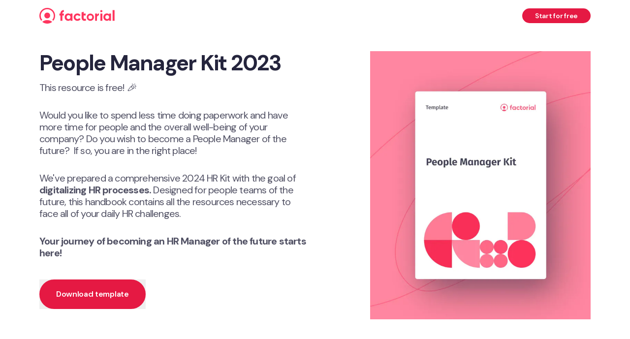

--- FILE ---
content_type: text/html; charset=utf-8
request_url: https://factorialhr.com/templates/people-manager-kit-2022
body_size: 48506
content:
<!DOCTYPE html><html lang="en-US" class="__className_0d7163"><head><meta charSet="utf-8"/><meta name="viewport" content="width=device-width, initial-scale=1"/><link rel="preload" as="image" imageSrcSet="https://www.datocms-assets.com/58969/1706005898-people-manager-kit-cover.jpg?auto=format&amp;fit=max&amp;w=384&amp;q=50 384w, https://www.datocms-assets.com/58969/1706005898-people-manager-kit-cover.jpg?auto=format&amp;fit=max&amp;w=640&amp;q=50 640w, https://www.datocms-assets.com/58969/1706005898-people-manager-kit-cover.jpg?auto=format&amp;fit=max&amp;w=750&amp;q=50 750w, https://www.datocms-assets.com/58969/1706005898-people-manager-kit-cover.jpg?auto=format&amp;fit=max&amp;w=828&amp;q=50 828w, https://www.datocms-assets.com/58969/1706005898-people-manager-kit-cover.jpg?auto=format&amp;fit=max&amp;w=1080&amp;q=50 1080w, https://www.datocms-assets.com/58969/1706005898-people-manager-kit-cover.jpg?auto=format&amp;fit=max&amp;w=1200&amp;q=50 1200w, https://www.datocms-assets.com/58969/1706005898-people-manager-kit-cover.jpg?auto=format&amp;fit=max&amp;w=1920&amp;q=50 1920w, https://www.datocms-assets.com/58969/1706005898-people-manager-kit-cover.jpg?auto=format&amp;fit=max&amp;w=2048&amp;q=50 2048w, https://www.datocms-assets.com/58969/1706005898-people-manager-kit-cover.jpg?auto=format&amp;fit=max&amp;w=3840&amp;q=50 3840w" imageSizes="(max-width: 768px) 50vw, 50vw" fetchPriority="high"/><link rel="stylesheet" href="/_next/static/css/bd01c4f4b6aba004.css" data-precedence="next"/><link rel="stylesheet" href="/_next/static/css/2538a6c2374561e7.css" data-precedence="next"/><link rel="stylesheet" href="/_next/static/css/67416d77d4960ab3.css" data-precedence="next"/><link rel="stylesheet" href="/_next/static/css/b785f0133f5696f6.css" data-precedence="next"/><link rel="preload" as="script" fetchPriority="low" href="/_next/static/chunks/webpack-f99bd773594ed524.js"/><script src="/_next/static/chunks/0adfe5cd-5cd763b927272f2e.js" async=""></script><script src="/_next/static/chunks/8011-4d6fe76a2554383e.js" async=""></script><script src="/_next/static/chunks/main-app-191d8dba087dd0ce.js" async=""></script><script src="/_next/static/chunks/2425-099bede38e62bb2d.js" async=""></script><script src="/_next/static/chunks/1895-a4b004396d747760.js" async=""></script><script src="/_next/static/chunks/7221-051633dbfbd0b67c.js" async=""></script><script src="/_next/static/chunks/126-30af54a949547621.js" async=""></script><script src="/_next/static/chunks/6964-3e5061d5af402555.js" async=""></script><script src="/_next/static/chunks/6044-f3f149a27f27e360.js" async=""></script><script src="/_next/static/chunks/6438-ff6bf69ee8cd3bf0.js" async=""></script><script src="/_next/static/chunks/8518-9ea3bfe34de14f71.js" async=""></script><script src="/_next/static/chunks/6175-a8eeefe0613970b6.js" async=""></script><script src="/_next/static/chunks/4712-affa98b260e27fda.js" async=""></script><script src="/_next/static/chunks/8666-5600d994dfa7876a.js" async=""></script><script src="/_next/static/chunks/6886-e1b221357a08477c.js" async=""></script><script src="/_next/static/chunks/4596-7b9e4ab586d97b3c.js" async=""></script><script src="/_next/static/chunks/298-32f39822b424d70c.js" async=""></script><script src="/_next/static/chunks/975-f72990468e269a72.js" async=""></script><script src="/_next/static/chunks/4203-9040fd27fdbaf736.js" async=""></script><script src="/_next/static/chunks/8531-855d33dd272037b9.js" async=""></script><script src="/_next/static/chunks/5885-b3c12bc391868907.js" async=""></script><script src="/_next/static/chunks/5472-272bf05999387950.js" async=""></script><script src="/_next/static/chunks/73-5e0cde21a85ed3e7.js" async=""></script><script src="/_next/static/chunks/3845-415a18f46235055a.js" async=""></script><script src="/_next/static/chunks/2229-7ec646cb1053ec26.js" async=""></script><script src="/_next/static/chunks/app/not-found-a2148a9c64137ecb.js" async=""></script><script src="/_next/static/chunks/app/global-error-8a64c88f66e51658.js" async=""></script><script src="/_next/static/chunks/7815-28955c42508b93b3.js" async=""></script><script src="/_next/static/chunks/6889-99d9a44625eee0c4.js" async=""></script><script src="/_next/static/chunks/2303-b958e42aad03f853.js" async=""></script><script src="/_next/static/chunks/7023-69887b8137f90a2f.js" async=""></script><script src="/_next/static/chunks/5422-c5b0241ee58472bf.js" async=""></script><script src="/_next/static/chunks/4329-2daee2556012941c.js" async=""></script><script src="/_next/static/chunks/181-61ed090ad07585f6.js" async=""></script><script src="/_next/static/chunks/7823-3ce94e36f7ab62d0.js" async=""></script><script src="/_next/static/chunks/9342-bc59a36b6c66bd4b.js" async=""></script><script src="/_next/static/chunks/app/%5Blocale%5D/(full-layout)/cms/resources/%5Btype%5D/%5Bfreebie%5D/page-7f16bc40b3c05b05.js" async=""></script><script src="/_next/static/chunks/app/%5Blocale%5D/error-c714fdd16a78903b.js" async=""></script><script src="/_next/static/chunks/app/%5Blocale%5D/not-found-47a1dcdd46e81675.js" async=""></script><script src="/_next/static/chunks/2331-2514a887679a5a58.js" async=""></script><script src="/_next/static/chunks/app/%5Blocale%5D/(full-layout)/layout-5e87c5bee01f3af7.js" async=""></script><link rel="preload" href="/fcm.js" as="script"/><link rel="preload" href="https://www.googletagmanager.com/gtm.js?id=GTM-M953CRV" as="script"/><link rel="preload" href="/_next/static/chunks/5332.70bc5cdfd4169d19.js" as="script" fetchPriority="low"/><link rel="preload" href="/_next/static/chunks/7222-d76d17adac023f03.js" as="script" fetchPriority="low"/><link rel="preload" href="/_next/static/chunks/2137.8dd385584cfa0f08.js" as="script" fetchPriority="low"/><link rel="preload" href="/_next/static/chunks/638.3e9c16425204e363.js" as="script" fetchPriority="low"/><link rel="preload" href="/_next/static/chunks/1246-9897b67a7dc14a45.js" as="script" fetchPriority="low"/><link rel="preload" href="/_next/static/chunks/2211-ed626bcb30507bd5.js" as="script" fetchPriority="low"/><link rel="preload" href="/_next/static/chunks/8989.dcc5d6b418b1cf96.js" as="script" fetchPriority="low"/><link rel="preload" href="/_next/static/chunks/4040.36bced80d7db4377.js" as="script" fetchPriority="low"/><link rel="preload" href="/_next/static/chunks/3663.b2172f9016601329.js" as="script" fetchPriority="low"/><meta name="next-size-adjust" content=""/><link rel="preconnect" href="https://dev.visualwebsiteoptimizer.com"/><link href="/sitemap.xml" rel="sitemap" title="Factorial Sitemap" type="application/xml"/><link href="/free_resources_sitemap.xml" rel="sitemap" title="Factorial Free Resources Sitemap" type="application/xml"/><link href="/blog/sitemap_index.xml" rel="sitemap" title="Factorial Blog Sitemap" type="application/xml"/><link rel="preconnect" href="https://www.datocms-assets.com"/><script type="text/javascript" id="vwoCode">window._vwo_code||(function(){var w=window,d=document;var account_id=960711,version=2.2,settings_tolerance=2000,hide_element='body',hide_element_style='opacity:0 !important;filter:alpha(opacity=0) !important;background:none !important';if(f=!1,v=d.querySelector('#vwoCode'),cc={},-1<d.URL.indexOf('__vwo_disable__')||w._vwo_code)return;try{var e=JSON.parse(localStorage.getItem('_vwo_'+account_id+'_config'));cc=e&&'object'==typeof e?e:{}}catch(e){}function r(t){try{return decodeURIComponent(t)}catch(e){return t}}var s=(()=>{var e={combination:[],combinationChoose:[],split:[],exclude:[],uuid:null,consent:null,optOut:null},t=d.cookie||'';if(t)for(var i,n,o=/(?:^|;\s*)(?:(_vis_opt_exp_(\d+)_combi=([^;]*))|(_vis_opt_exp_(\d+)_combi_choose=([^;]*))|(_vis_opt_exp_(\d+)_split=([^:;]*))|(_vis_opt_exp_(\d+)_exclude=[^;]*)|(_vis_opt_out=([^;]*))|(_vwo_global_opt_out=[^;]*)|(_vwo_uuid=([^;]*))|(_vwo_consent=([^;]*)))/g;null!==(i=o.exec(t));)try{i[1]?e.combination.push({id:i[2],value:r(i[3])}):i[4]?e.combinationChoose.push({id:i[5],value:r(i[6])}):i[7]?e.split.push({id:i[8],value:r(i[9])}):i[10]?e.exclude.push({id:i[11]}):i[12]?e.optOut=r(i[13]):i[14]?e.optOut=!0:i[15]?e.uuid=r(i[16]):i[17]&&(n=r(i[18]),e.consent=n&&3<=n.length?n.substring(0,3):null)}catch(e){}return e})();function n(){var e=(()=>{if(w.VWO&&Array.isArray(w.VWO))for(var e=0;e<w.VWO.length;e++){var t=w.VWO[e];if(Array.isArray(t)&&('setVisitorId'===t[0]||'setSessionId'===t[0]))return!0}return!1})(),t='a='+account_id+'&u='+encodeURIComponent(w._vis_opt_url||d.URL)+'&vn='+version+'&ph=1'+('undefined'!=typeof platform?'&p='+platform:'')+'&st='+w.performance.now(),e=(!e&&((e=(()=>{var e,t=[],i={},n=w.VWO&&w.VWO.appliedCampaigns||{};for(e in n){var o=n[e]&&n[e].v;o&&(t.push(e+'-'+o+'-1'),i[e]=!0)}if(s&&s.combination)for(var r=0;r<s.combination.length;r++){var a=s.combination[r];i[a.id]||t.push(a.id+'-'+a.value)}return t.join('|')})())&&(t+='&c='+e),(e=(()=>{var e=[],t={};if(s&&s.combinationChoose)for(var i=0;i<s.combinationChoose.length;i++){var n=s.combinationChoose[i];e.push(n.id+'-'+n.value),t[n.id]=!0}if(s&&s.split)for(var o=0;o<s.split.length;o++)t[(n=s.split[o]).id]||e.push(n.id+'-'+n.value);return e.join('|')})())&&(t+='&cc='+e),e=(()=>{var e={},t=[];if(w.VWO&&Array.isArray(w.VWO))for(var i=0;i<w.VWO.length;i++){var n=w.VWO[i];if(Array.isArray(n)&&'setVariation'===n[0]&&n[1]&&Array.isArray(n[1]))for(var o=0;o<n[1].length;o++){var r,a=n[1][o];a&&'object'==typeof a&&(r=a.e,a=a.v,r)&&a&&(e[r]=a)}}for(r in e)t.push(r+'-'+e[r]);return t.join('|')})())&&(t+='&sv='+e),s&&s.optOut&&(t+='&o='+s.optOut),(()=>{var e=[],t={};if(s&&s.exclude)for(var i=0;i<s.exclude.length;i++){var n=s.exclude[i];t[n.id]||(e.push(n.id),t[n.id]=!0)}return e.join('|')})());return e&&(t+='&e='+e),s&&s.uuid&&(t+='&id='+s.uuid),s&&s.consent&&(t+='&consent='+s.consent),w.name&&-1<w.name.indexOf('_vis_preview')&&(t+='&pM=true'),w.VWO&&w.VWO.ed&&(t+='&ed='+w.VWO.ed),t}code={nonce:v&&v.nonce,library_tolerance:function(){return'undefined'!=typeof library_tolerance?library_tolerance:void 0},settings_tolerance:function(){return cc.sT||settings_tolerance},hide_element_style:function(){return'{'+(cc.hES||hide_element_style)+'}'},hide_element:function(){return performance.getEntriesByName('first-contentful-paint')[0]?'':'string'==typeof cc.hE?cc.hE:hide_element},getVersion:function(){return version},finish:function(e){var t;f||(f=!0,(t=d.getElementById('_vis_opt_path_hides'))&&t.parentNode.removeChild(t),e&&((new Image).src='https://dev.visualwebsiteoptimizer.com/ee.gif?a='+account_id+e))},finished:function(){return f},addScript:function(e){var t=d.createElement('script');t.type='text/javascript',e.src?t.src=e.src:t.text=e.text,v&&t.setAttribute('nonce',v.nonce),d.getElementsByTagName('head')[0].appendChild(t)},load:function(e,t){t=t||{};var i=new XMLHttpRequest;i.open('GET',e,!0),i.withCredentials=!t.dSC,i.responseType=t.responseType||'text',i.onload=function(){if(t.onloadCb)return t.onloadCb(i,e);200===i.status?w._vwo_code.addScript({text:i.responseText}):w._vwo_code.finish('&e=loading_failure:'+e)},i.onerror=function(){if(t.onerrorCb)return t.onerrorCb(e);w._vwo_code.finish('&e=loading_failure:'+e)},i.send()},init:function(){var e,t,i=this.settings_tolerance(),i=(w._vwo_settings_timer=setTimeout(function(){w._vwo_code.finish()},i),'body'!==this.hide_element()?(e=d.createElement('style'),t=(i=this.hide_element())?i+this.hide_element_style():'',i=d.getElementsByTagName('head')[0],e.setAttribute('id','_vis_opt_path_hides'),v&&e.setAttribute('nonce',v.nonce),e.setAttribute('type','text/css'),e.styleSheet?e.styleSheet.cssText=t:e.appendChild(d.createTextNode(t)),i.appendChild(e)):(e=d.getElementsByTagName('head')[0],(t=d.createElement('div')).style.cssText='z-index: 2147483647 !important;position: fixed !important;left: 0 !important;top: 0 !important;width: 100% !important;height: 100% !important;background:white!important;',t.setAttribute('id','_vis_opt_path_hides'),t.classList.add('_vis_hide_layer'),e.parentNode.insertBefore(t,e.nextSibling)),'https://dev.visualwebsiteoptimizer.com/j.php?'+n());-1!==w.location.search.indexOf('_vwo_xhr')?this.addScript({src:i}):this.load(i+'&x=true',{l:1})}};w._vwo_code=code;code.init();})();(function(){var t=window;function d(){var e;t._vwo_code&&(e=d.hidingStyle=document.getElementById('_vis_opt_path_hides')||d.hidingStyle,t._vwo_code.finished()||t._vwo_code.libExecuted||t.VWO&&t.VWO.dNR||(document.getElementById('_vis_opt_path_hides')||document.getElementsByTagName('head')[0].appendChild(e),requestAnimationFrame(d)))}d();})();</script><script>(self.__next_s=self.__next_s||[]).push(["/fcm.js",{}])</script><meta name="sentry-trace" content="88147ca4ac215b5402a4b84d54ac65f4-63a855b24da1d99a-0"/><meta name="baggage" content="sentry-environment=production,sentry-public_key=332eba39715c4c6d8181e06d75f306ac,sentry-trace_id=88147ca4ac215b5402a4b84d54ac65f4,sentry-org_id=43318,sentry-sampled=false,sentry-sample_rand=0.2837340974551421,sentry-sample_rate=0"/><script src="/_next/static/chunks/polyfills-42372ed130431b0a.js" noModule=""></script></head><body><div hidden=""><!--$?--><template id="B:0"></template><!--/$--></div><noscript><iframe height="0" src="https://www.googletagmanager.com/ns.html?id=GTM-M953CRV" style="display:none;visibility:hidden;width:0"></iframe></noscript><nav class="sticky -top-headerScrollHideOffset z-50"><header class="bg-white relative"><div class="container"><div class="md:relative"><div class="flex items-center py-sm flex-nowrap"><div class="flex-1 min-w-0 lg:order-first"><a class="text-viridian-120 font-medium flex items-center" target="_self" title="Factorial" href="/"><div class="min-w-0 flex-1 max-w-full"><div class="w-full h-auto"><script type="application/ld+json">{"@context":"https://schema.org","@graph":[{"@type":"WebSite","name":"Factorial","alternateName":["factorialhr.com"],"url":"https://factorialhr.com"},{"@type":"Organization","name":"Factorial US","url":"https://factorialhr.com","logo":"https://factorialhr.com/images/factorial-logo.svg","foundingDate":"2016","founders":[{"@type":"Person","name":"Jordi Romero","jobTitle":"CEO","sameAs":["https://www.linkedin.com/in/jordiromero/","https://twitter.com/jordiromero"]},{"@type":"Person","name":"Bernart Farrero","jobTitle":"CEO","sameAs":["https://www.linkedin.com/in/bernatfarrero/","https://twitter.com/bernatfarrero"]}],"description":"Factorial is an all-in-one business management software that tracks time and attendance, develops talent, controls finance, and streamlines payroll.","contactPoint":{"@type":"ContactPoint","email":"info@factorial.co","contactType":"Contact us","telephone":"+17863774179"},"sameAs":["https://www.instagram.com/factorial","https://twitter.com/factorialapp","https://www.facebook.com/Factorial-HR-US-103698421786622","https://www.linkedin.com/company/factorialhr/","https://www.youtube.com/@factorialsoftware","https://www.tiktok.com/@factorial"]},{"@type":"SoftwareApplication","name":"Factorial","applicationCategory":"BusinessApplication","operatingSystem":"iOS; Android; Web browser","aggregateRating":{"@type":"AggregateRating","ratingCount":"243","bestRating":"5","ratingValue":"4.5"},"review":[]}]}</script><svg xmlns="http://www.w3.org/2000/svg" viewBox="0 0 268 56" preserveAspectRatio="xMinYMid meet" class="fill-current text-radical-100 h-lg min-h-lg w-full sm:w-auto h-auto"><title>Factorial</title><path d="M45.63 49.754A27.883 27.883 0 0128 56a27.883 27.883 0 01-17.63-6.246A27.883 27.883 0 0128 43.508c6.682 0 12.817 2.34 17.63 6.246z"></path><path fill-rule="evenodd" d="M10.216 42.995A23.169 23.169 0 014.738 28C4.738 15.153 15.153 4.738 28 4.738c12.847 0 23.261 10.415 23.261 23.262 0 5.714-2.06 10.946-5.477 14.995a33.689 33.689 0 013.375 2.41l.468.38A27.885 27.885 0 0056 28C56 12.536 43.464 0 28 0S0 12.536 0 28a27.885 27.885 0 006.373 17.785l.468-.38a33.69 33.69 0 013.375-2.41z" clip-rule="evenodd"></path><path d="M38.339 27.139c0 5.71-4.63 10.338-10.339 10.338-5.71 0-10.338-4.629-10.338-10.338C17.662 21.428 22.29 16.8 28 16.8c5.71 0 10.339 4.629 10.339 10.338zM267.508 46.092h-6.893V7.754h6.893v38.338zM248.231 23.28v-3.034h6.784v25.846h-6.784v-3.8c-1.883 2.423-4.585 3.634-7.994 3.634-3.246 0-6.603-1.26-8.94-3.782-2.305-2.555-3.42-5.637-3.42-9.32 0-3.65 1.115-6.79 3.42-9.344 2.337-2.555 5.531-3.665 8.777-3.665 3.408 0 6.274 1.044 8.157 3.466zm-11.646 14.583c1.266 1.294 2.873 1.941 4.821 1.941 1.947 0 3.554-.647 4.82-1.94 1.299-1.328 2.005-3.02 2.005-5.077s-.706-3.733-2.005-5.027c-1.266-1.327-2.873-1.99-4.82-1.99-1.948 0-3.555.663-4.821 1.99-1.266 1.294-1.923 2.97-1.923 5.027s.657 3.75 1.923 5.076zM205.018 20.246v4.582c.56-1.594 1.958-3.076 2.752-3.612.734-.496 2.421-1.4 4.168-1.4V26.8c-1.945-.271-3.36.599-4.762 1.69-1.486 1.159-2.13 2.8-2.13 5.241v12.361h-6.892V20.246h6.864zM135.351 46.092c-3.754 0-6.893-1.26-9.417-3.782-2.491-2.522-4.026-5.556-4.026-9.272s1.535-6.919 4.026-9.44c2.524-2.522 5.663-3.783 9.417-3.783 2.424 0 4.633.581 6.626 1.742 1.993 1.162 3.786 2.72 4.816 4.678l-5.812 3.235c-.498-1.028-1.262-1.841-2.292-2.438-.997-.598-2.126-.896-3.388-.896-1.927 0-3.521.647-4.783 1.94-1.263 1.261-2.013 2.887-2.013 4.878 0 1.924.75 3.55 2.013 4.877 1.262 1.26 2.856 1.891 4.783 1.891 1.295 0 2.441-.282 3.438-.846 1.029-.597 2.075-1.41 2.573-2.438l5.58 3.185c-1.096 1.99-2.657 3.566-4.683 4.727-1.993 1.162-4.467 1.742-6.858 1.742zM110.708 23.303v-3.057h6.892v25.846h-6.892v-3.656c-1.913 2.438-4.658 3.656-8.121 3.656-3.297 0-6.708-1.269-9.082-3.806-2.341-2.571-3.474-5.673-3.474-9.38 0-3.672 1.133-6.831 3.474-9.403 2.374-2.57 5.619-3.688 8.916-3.688 3.463 0 6.374 1.05 8.287 3.488zm-11.83 14.675c1.285 1.303 2.918 1.954 4.896 1.954 1.979 0 3.611-.651 4.897-1.954 1.319-1.335 2.037-3.038 2.037-5.108s-.718-3.757-2.037-5.06c-1.286-1.335-2.918-2.003-4.897-2.003-1.978 0-3.611.668-4.897 2.004-1.286 1.302-1.954 2.988-1.954 5.059 0 2.07.668 3.773 1.954 5.108zM87.015 7.777v6.97c-3.495-.237-5.15 1.74-5.15 4.853v.646h5.15v6.99h-5.169v18.856h-6.892V27.236h-3.446v-6.99h3.446V19.6c0-3.62 1.504-6.748 3.45-8.575 1.978-1.861 4.786-3.485 8.611-3.248zM224 46.092h-6.892V20.246H224v25.846zM224.431 11.63a3.877 3.877 0 11-7.754 0 3.877 3.877 0 017.754 0z"></path><path fill-rule="evenodd" d="M181.354 46.092c7.137 0 12.923-5.786 12.923-12.923 0-7.137-5.786-12.923-12.923-12.923-7.137 0-12.923 5.786-12.923 12.923 0 7.137 5.786 12.923 12.923 12.923zm0-6.246a6.677 6.677 0 100-13.355 6.677 6.677 0 000 13.355z" clip-rule="evenodd"></path><path d="M150.338 35.333V15.986l7.186-2.201v6.502h7.095v6.78h-7.095c0 2.349-.09 6.258-.09 8.09 0 2.906 1.787 4.106 3.579 4.106 1.793 0 3.395-1.063 3.395-1.063l2.3 6.06s-5.058 3.177-10.089 1.164c-5.032-2.014-6.281-5.873-6.281-10.091z"></path></svg></div></div></a></div><div class="ml-xs md:ml-3xs flex flex-row items-center h-full space-x-sm print:hidden flex-shrink-0"><section><div class="hidden md:block"><a class="text-viridian-120 font-medium" target="_self" title="Start for free" href="/discover-factorial-in-action"><div class="group box-border inline-flex justify-center border-solid border-2 rounded-full focus:outline-none duration-100 flex justify-center items-center min-h-lg px-md py-2xs w-full sm:w-auto text-white border-radical-120 bg-radical-120 cursor-pointer hover:text-white hover:border-radical-100 hover:bg-radical-100 cursor-pointer font-semibold whitespace-nowrap"><div class="flex justify-center items-center gap-2xs"><div class="font-sans max-w-full text-base md:text-sm font-semibold whitespace-pre-wrap text-center inline font-semibold whitespace-nowrap">Start for free</div></div></div></a></div><div class="block md:hidden"><a class="text-viridian-120 font-medium" target="_self" title="Start for free" href="/request-demo"><div class="group box-border inline-flex justify-center border-solid border-2 rounded-full focus:outline-none duration-100 flex justify-center items-center min-h-lg px-md py-2xs w-full sm:w-auto text-white border-radical-120 bg-radical-120 cursor-pointer hover:text-white hover:border-radical-100 hover:bg-radical-100 cursor-pointer font-semibold whitespace-nowrap"><div class="flex justify-center items-center gap-2xs"><div class="font-sans max-w-full text-base md:text-sm font-semibold whitespace-pre-wrap text-center inline font-semibold whitespace-nowrap">Start for free</div></div></div></a></div></section></div></div></div></div></header></nav><main><div id="people-manager-kit-form"><div class="container py-lg md:py-xl"><div class="grid grid-cols-4 grid-flow-col-dense gap-y-lg md:grid-cols-12 md:gap-y-0 md:gap-x-lg"><div class="col-span-4 col-start-1 col-end-5 md:col-span-6"><div class="mb-sm"><div class="mb-sm"><p class="mb-lg last:mb-3xs break-words block"><span class="font-sans max-w-full text-6xl font-bold whitespace-pre-wrap text-match-parent text-neutral-100 inline">People Manager Kit 2023</span></p></div><p class="mb-lg last:mb-3xs break-words block"><span class="font-sans max-w-full text-xl font-normal whitespace-pre-wrap text-match-parent text-neutral-80 inline italic">This resource is free! 🎉</span></p><p class="mb-lg last:mb-3xs break-words block"><span class="font-sans max-w-full text-xl font-normal whitespace-pre-wrap text-match-parent text-neutral-80 inline">Would you like to spend less time doing paperwork and have more time for people and the overall well-being of your company? Do you wish to become a People Manager of the future?  If so, you are in the right place!</span></p><p class="mb-lg last:mb-3xs break-words block"><span class="font-sans max-w-full text-xl font-normal whitespace-pre-wrap text-match-parent text-neutral-80 inline">We&#x27;ve prepared a comprehensive 2024 HR Kit with the goal of </span><span class="font-sans max-w-full text-xl font-bold whitespace-pre-wrap text-match-parent text-neutral-80 inline">digitalizing HR processes.</span><span class="font-sans max-w-full text-xl font-normal whitespace-pre-wrap text-match-parent text-neutral-80 inline"> Designed for people teams of the future, this handbook contains all the resources necessary to face all of your daily HR challenges.</span></p><p class="mb-lg last:mb-3xs break-words block"><span class="font-sans max-w-full text-xl font-bold whitespace-pre-wrap text-match-parent text-neutral-80 inline">Your journey of becoming an HR Manager of the future starts here!</span></p></div><div><div class="mt-xl"><button type="submit" class="inline-flex focus:outline-none w-full sm:w-auto"><div class="group box-border inline-flex justify-center border-solid border-2 rounded-full focus:outline-none duration-100 py-sm px-lg w-full sm:w-auto text-white border-radical-120 bg-radical-120 cursor-pointer hover:text-white hover:border-radical-100 hover:bg-radical-100 cursor-pointer"><div class="flex justify-center items-center gap-2xs"><div class="font-sans max-w-full text-base md:text-sm font-semibold whitespace-pre-wrap text-center inline">Download template</div></div></div></button></div></div></div><div class="col-span-4 col-start-1 col-end-5 md:col-span-5 md:col-start-8 md:col-end-13"><img alt="people manager kit" title="people manager kit" fetchPriority="high" width="1150" height="1400" decoding="async" data-nimg="1" class="w-full h-auto object-contain" style="color:transparent" sizes="(max-width: 768px) 50vw, 50vw" srcSet="https://www.datocms-assets.com/58969/1706005898-people-manager-kit-cover.jpg?auto=format&amp;fit=max&amp;w=384&amp;q=50 384w, https://www.datocms-assets.com/58969/1706005898-people-manager-kit-cover.jpg?auto=format&amp;fit=max&amp;w=640&amp;q=50 640w, https://www.datocms-assets.com/58969/1706005898-people-manager-kit-cover.jpg?auto=format&amp;fit=max&amp;w=750&amp;q=50 750w, https://www.datocms-assets.com/58969/1706005898-people-manager-kit-cover.jpg?auto=format&amp;fit=max&amp;w=828&amp;q=50 828w, https://www.datocms-assets.com/58969/1706005898-people-manager-kit-cover.jpg?auto=format&amp;fit=max&amp;w=1080&amp;q=50 1080w, https://www.datocms-assets.com/58969/1706005898-people-manager-kit-cover.jpg?auto=format&amp;fit=max&amp;w=1200&amp;q=50 1200w, https://www.datocms-assets.com/58969/1706005898-people-manager-kit-cover.jpg?auto=format&amp;fit=max&amp;w=1920&amp;q=50 1920w, https://www.datocms-assets.com/58969/1706005898-people-manager-kit-cover.jpg?auto=format&amp;fit=max&amp;w=2048&amp;q=50 2048w, https://www.datocms-assets.com/58969/1706005898-people-manager-kit-cover.jpg?auto=format&amp;fit=max&amp;w=3840&amp;q=50 3840w" src="https://www.datocms-assets.com/58969/1706005898-people-manager-kit-cover.jpg?auto=format&amp;fit=max&amp;w=3840&amp;q=50"/></div></div></div></div><section id="bloque-guia-gestion-estres" class="bg-white"><div class="container grid grid-cols-4 lg:py-4xl py-xl md:grid-cols-12 gap-lg md:gap-sm overflow-hidden"><div class="col-span-4 md:m-3xs py-3xs md:row-start-1 md:col-start-8 md:col-span-5"><div class="h-full md:flex md:flex-col md:justify-center"><div class="w-full flex flex-col col-span-4 md:col-span-6"><div style="opacity:0;transform:translateY(30px)"><div class="mb-md md:mb-sm"><h2 class="md:text-left mb-lg last:mb-3xs break-words"><span class="font-sans max-w-full text-3xl lg:text-4xl font-bold whitespace-pre-wrap text-match-parent text-neutral-100 inline">Everything that you need to manage HR</span></h2></div><div class="text-left"><ul class="list-outside ml-sm mb-lg last:mb-3xs list-disc"><li class="mb-xs last:mb-3xs"><span class="font-sans max-w-full text-base md:text-lg font-normal whitespace-pre-wrap text-match-parent text-neutral-100 inline">15+ Downloadable Templates &amp; Checklists</span></li><li class="mb-xs last:mb-3xs"><span class="font-sans max-w-full text-base md:text-lg font-normal whitespace-pre-wrap text-match-parent text-neutral-100 inline">15+ Useful Daily Tools</span></li><li class="mb-xs last:mb-3xs"><span class="font-sans max-w-full text-base md:text-lg font-normal whitespace-pre-wrap text-match-parent text-neutral-100 inline">HR Webinars, Surveys, and eBooks</span></li><li class="mb-xs last:mb-3xs"><span class="font-sans max-w-full text-base md:text-lg font-normal whitespace-pre-wrap text-match-parent text-neutral-100 inline">Resources and Trends</span></li></ul></div></div></div></div></div><div class="col-span-4 md:col-span-6 md:col-start-1"><div class="md:h-full md:flex md:justify-center relative"><div class="h-full w-full flex flex-column justify-center"><img alt="-" title="-" loading="lazy" width="1303" height="1224" decoding="async" data-nimg="1" class="w-full h-auto sm:h-full sm:w-auto object-contain" style="color:transparent" sizes="(max-width: 768px) 100vw, 50vw" srcSet="https://www.datocms-assets.com/58969/1658679503-1639481948-people-manager-kit-2022-1.jpg?auto=format&amp;fit=max&amp;w=384&amp;q=75 384w, https://www.datocms-assets.com/58969/1658679503-1639481948-people-manager-kit-2022-1.jpg?auto=format&amp;fit=max&amp;w=640&amp;q=75 640w, https://www.datocms-assets.com/58969/1658679503-1639481948-people-manager-kit-2022-1.jpg?auto=format&amp;fit=max&amp;w=750&amp;q=75 750w, https://www.datocms-assets.com/58969/1658679503-1639481948-people-manager-kit-2022-1.jpg?auto=format&amp;fit=max&amp;w=828&amp;q=75 828w, https://www.datocms-assets.com/58969/1658679503-1639481948-people-manager-kit-2022-1.jpg?auto=format&amp;fit=max&amp;w=1080&amp;q=75 1080w, https://www.datocms-assets.com/58969/1658679503-1639481948-people-manager-kit-2022-1.jpg?auto=format&amp;fit=max&amp;w=1200&amp;q=75 1200w, https://www.datocms-assets.com/58969/1658679503-1639481948-people-manager-kit-2022-1.jpg?auto=format&amp;fit=max&amp;w=1920&amp;q=75 1920w, https://www.datocms-assets.com/58969/1658679503-1639481948-people-manager-kit-2022-1.jpg?auto=format&amp;fit=max&amp;w=2048&amp;q=75 2048w, https://www.datocms-assets.com/58969/1658679503-1639481948-people-manager-kit-2022-1.jpg?auto=format&amp;fit=max&amp;w=3840&amp;q=75 3840w" src="https://www.datocms-assets.com/58969/1658679503-1639481948-people-manager-kit-2022-1.jpg?auto=format&amp;fit=max&amp;w=3840&amp;q=75"/></div></div></div></div></section><!--$?--><template id="B:1"></template><!--/$--></main><div class="fixed flex flex-col items-end z-40 right-sm bottom-sm max-w-[320px]"></div><div class="flex justify-center relative z-0"><div class="md:mx-auto flex-1 relative 2xl:max-w-pageBox 2xl:rounded-lg md:mx-lg py-2xl sm:py-2xl bg-white md:overflow-hidden"><div class="container relative z-10"><footer class=""><div class="max-w-7xl mx-auto py-2xl px-sm overflow-hidden sm:px-md lg:px-lg mb-2xl md:mb-auto"><nav class="-mx-md -my-xs flex flex-wrap justify-center items-center gap-sm" aria-label="Footer"><div class="flex flex-row justify-center"><span class="font-sans max-w-full text-xs font-normal whitespace-pre-wrap text-match-parent text-neutral-60 inline">© <!-- -->2026<!-- --> Factorial</span></div><div class="flex flex-row justify-center"><a class="text-viridian-120 font-medium" target="_blank" href="/privacy"><span class="font-sans max-w-full text-xs font-normal whitespace-pre-wrap text-match-parent text-neutral-60 inline hover:text-neutral-100">Privacy</span></a></div><div class="flex flex-row justify-center"><a class="text-viridian-120 font-medium" target="_blank" href="/legal"><span class="font-sans max-w-full text-xs font-normal whitespace-pre-wrap text-match-parent text-neutral-60 inline hover:text-neutral-100">Legal</span></a></div><div class="flex flex-row justify-center"><a class="text-viridian-120 font-medium" target="_blank" href="/terms-of-use"><span class="font-sans max-w-full text-xs font-normal whitespace-pre-wrap text-match-parent text-neutral-60 inline hover:text-neutral-100">Terms &amp; Conditions</span></a></div><div class="flex flex-row justify-center"><a class="text-viridian-120 font-medium" target="_blank" href="/cookies"><span class="font-sans max-w-full text-xs font-normal whitespace-pre-wrap text-match-parent text-neutral-60 inline hover:text-neutral-100">Cookies</span></a></div></nav></div></footer></div></div></div><script>requestAnimationFrame(function(){$RT=performance.now()});</script><script src="/_next/static/chunks/webpack-f99bd773594ed524.js" id="_R_" async=""></script><script>(self.__next_f=self.__next_f||[]).push([0])</script><script>self.__next_f.push([1,"1:\"$Sreact.fragment\"\n2:I[46964,[],\"\"]\n3:I[72242,[],\"\"]\n"])</script><script>self.__next_f.push([1,"4:I[539,[\"2425\",\"static/chunks/2425-099bede38e62bb2d.js\",\"1895\",\"static/chunks/1895-a4b004396d747760.js\",\"7221\",\"static/chunks/7221-051633dbfbd0b67c.js\",\"126\",\"static/chunks/126-30af54a949547621.js\",\"6964\",\"static/chunks/6964-3e5061d5af402555.js\",\"6044\",\"static/chunks/6044-f3f149a27f27e360.js\",\"6438\",\"static/chunks/6438-ff6bf69ee8cd3bf0.js\",\"8518\",\"static/chunks/8518-9ea3bfe34de14f71.js\",\"6175\",\"static/chunks/6175-a8eeefe0613970b6.js\",\"4712\",\"static/chunks/4712-affa98b260e27fda.js\",\"8666\",\"static/chunks/8666-5600d994dfa7876a.js\",\"6886\",\"static/chunks/6886-e1b221357a08477c.js\",\"4596\",\"static/chunks/4596-7b9e4ab586d97b3c.js\",\"298\",\"static/chunks/298-32f39822b424d70c.js\",\"975\",\"static/chunks/975-f72990468e269a72.js\",\"4203\",\"static/chunks/4203-9040fd27fdbaf736.js\",\"8531\",\"static/chunks/8531-855d33dd272037b9.js\",\"5885\",\"static/chunks/5885-b3c12bc391868907.js\",\"5472\",\"static/chunks/5472-272bf05999387950.js\",\"73\",\"static/chunks/73-5e0cde21a85ed3e7.js\",\"3845\",\"static/chunks/3845-415a18f46235055a.js\",\"2229\",\"static/chunks/2229-7ec646cb1053ec26.js\",\"4345\",\"static/chunks/app/not-found-a2148a9c64137ecb.js\"],\"default\"]\n"])</script><script>self.__next_f.push([1,"8:I[41009,[],\"OutletBoundary\"]\na:I[63916,[],\"AsyncMetadataOutlet\"]\nc:I[41009,[],\"ViewportBoundary\"]\ne:I[41009,[],\"MetadataBoundary\"]\nf:\"$Sreact.suspense\"\n11:I[80979,[\"4219\",\"static/chunks/app/global-error-8a64c88f66e51658.js\"],\"default\"]\n"])</script><script>self.__next_f.push([1,"19:I[86176,[\"2425\",\"static/chunks/2425-099bede38e62bb2d.js\",\"1895\",\"static/chunks/1895-a4b004396d747760.js\",\"7221\",\"static/chunks/7221-051633dbfbd0b67c.js\",\"126\",\"static/chunks/126-30af54a949547621.js\",\"6964\",\"static/chunks/6964-3e5061d5af402555.js\",\"6044\",\"static/chunks/6044-f3f149a27f27e360.js\",\"6438\",\"static/chunks/6438-ff6bf69ee8cd3bf0.js\",\"7815\",\"static/chunks/7815-28955c42508b93b3.js\",\"6889\",\"static/chunks/6889-99d9a44625eee0c4.js\",\"2303\",\"static/chunks/2303-b958e42aad03f853.js\",\"7023\",\"static/chunks/7023-69887b8137f90a2f.js\",\"5422\",\"static/chunks/5422-c5b0241ee58472bf.js\",\"8666\",\"static/chunks/8666-5600d994dfa7876a.js\",\"6886\",\"static/chunks/6886-e1b221357a08477c.js\",\"4596\",\"static/chunks/4596-7b9e4ab586d97b3c.js\",\"298\",\"static/chunks/298-32f39822b424d70c.js\",\"975\",\"static/chunks/975-f72990468e269a72.js\",\"8531\",\"static/chunks/8531-855d33dd272037b9.js\",\"4329\",\"static/chunks/4329-2daee2556012941c.js\",\"5885\",\"static/chunks/5885-b3c12bc391868907.js\",\"181\",\"static/chunks/181-61ed090ad07585f6.js\",\"7823\",\"static/chunks/7823-3ce94e36f7ab62d0.js\",\"9342\",\"static/chunks/9342-bc59a36b6c66bd4b.js\",\"4171\",\"static/chunks/app/%5Blocale%5D/(full-layout)/cms/resources/%5Btype%5D/%5Bfreebie%5D/page-7f16bc40b3c05b05.js\"],\"HeadScripts\"]\n"])</script><script>self.__next_f.push([1,"1a:I[80830,[\"2425\",\"static/chunks/2425-099bede38e62bb2d.js\",\"1895\",\"static/chunks/1895-a4b004396d747760.js\",\"7221\",\"static/chunks/7221-051633dbfbd0b67c.js\",\"126\",\"static/chunks/126-30af54a949547621.js\",\"6964\",\"static/chunks/6964-3e5061d5af402555.js\",\"6044\",\"static/chunks/6044-f3f149a27f27e360.js\",\"6438\",\"static/chunks/6438-ff6bf69ee8cd3bf0.js\",\"7815\",\"static/chunks/7815-28955c42508b93b3.js\",\"6889\",\"static/chunks/6889-99d9a44625eee0c4.js\",\"2303\",\"static/chunks/2303-b958e42aad03f853.js\",\"7023\",\"static/chunks/7023-69887b8137f90a2f.js\",\"5422\",\"static/chunks/5422-c5b0241ee58472bf.js\",\"8666\",\"static/chunks/8666-5600d994dfa7876a.js\",\"6886\",\"static/chunks/6886-e1b221357a08477c.js\",\"4596\",\"static/chunks/4596-7b9e4ab586d97b3c.js\",\"298\",\"static/chunks/298-32f39822b424d70c.js\",\"975\",\"static/chunks/975-f72990468e269a72.js\",\"8531\",\"static/chunks/8531-855d33dd272037b9.js\",\"4329\",\"static/chunks/4329-2daee2556012941c.js\",\"5885\",\"static/chunks/5885-b3c12bc391868907.js\",\"181\",\"static/chunks/181-61ed090ad07585f6.js\",\"7823\",\"static/chunks/7823-3ce94e36f7ab62d0.js\",\"9342\",\"static/chunks/9342-bc59a36b6c66bd4b.js\",\"4171\",\"static/chunks/app/%5Blocale%5D/(full-layout)/cms/resources/%5Btype%5D/%5Bfreebie%5D/page-7f16bc40b3c05b05.js\"],\"PageScripts\"]\n"])</script><script>self.__next_f.push([1,"1b:I[26185,[\"2425\",\"static/chunks/2425-099bede38e62bb2d.js\",\"1895\",\"static/chunks/1895-a4b004396d747760.js\",\"7221\",\"static/chunks/7221-051633dbfbd0b67c.js\",\"126\",\"static/chunks/126-30af54a949547621.js\",\"6964\",\"static/chunks/6964-3e5061d5af402555.js\",\"6044\",\"static/chunks/6044-f3f149a27f27e360.js\",\"6438\",\"static/chunks/6438-ff6bf69ee8cd3bf0.js\",\"7815\",\"static/chunks/7815-28955c42508b93b3.js\",\"6889\",\"static/chunks/6889-99d9a44625eee0c4.js\",\"2303\",\"static/chunks/2303-b958e42aad03f853.js\",\"7023\",\"static/chunks/7023-69887b8137f90a2f.js\",\"5422\",\"static/chunks/5422-c5b0241ee58472bf.js\",\"8666\",\"static/chunks/8666-5600d994dfa7876a.js\",\"6886\",\"static/chunks/6886-e1b221357a08477c.js\",\"4596\",\"static/chunks/4596-7b9e4ab586d97b3c.js\",\"298\",\"static/chunks/298-32f39822b424d70c.js\",\"975\",\"static/chunks/975-f72990468e269a72.js\",\"8531\",\"static/chunks/8531-855d33dd272037b9.js\",\"4329\",\"static/chunks/4329-2daee2556012941c.js\",\"5885\",\"static/chunks/5885-b3c12bc391868907.js\",\"181\",\"static/chunks/181-61ed090ad07585f6.js\",\"7823\",\"static/chunks/7823-3ce94e36f7ab62d0.js\",\"9342\",\"static/chunks/9342-bc59a36b6c66bd4b.js\",\"4171\",\"static/chunks/app/%5Blocale%5D/(full-layout)/cms/resources/%5Btype%5D/%5Bfreebie%5D/page-7f16bc40b3c05b05.js\"],\"FactorialContextProvider\"]\n"])</script><script>self.__next_f.push([1,"1d:I[90522,[\"2425\",\"static/chunks/2425-099bede38e62bb2d.js\",\"1895\",\"static/chunks/1895-a4b004396d747760.js\",\"7221\",\"static/chunks/7221-051633dbfbd0b67c.js\",\"126\",\"static/chunks/126-30af54a949547621.js\",\"6964\",\"static/chunks/6964-3e5061d5af402555.js\",\"6044\",\"static/chunks/6044-f3f149a27f27e360.js\",\"6438\",\"static/chunks/6438-ff6bf69ee8cd3bf0.js\",\"8518\",\"static/chunks/8518-9ea3bfe34de14f71.js\",\"6175\",\"static/chunks/6175-a8eeefe0613970b6.js\",\"4712\",\"static/chunks/4712-affa98b260e27fda.js\",\"8666\",\"static/chunks/8666-5600d994dfa7876a.js\",\"6886\",\"static/chunks/6886-e1b221357a08477c.js\",\"4596\",\"static/chunks/4596-7b9e4ab586d97b3c.js\",\"298\",\"static/chunks/298-32f39822b424d70c.js\",\"975\",\"static/chunks/975-f72990468e269a72.js\",\"4203\",\"static/chunks/4203-9040fd27fdbaf736.js\",\"8531\",\"static/chunks/8531-855d33dd272037b9.js\",\"5885\",\"static/chunks/5885-b3c12bc391868907.js\",\"5472\",\"static/chunks/5472-272bf05999387950.js\",\"73\",\"static/chunks/73-5e0cde21a85ed3e7.js\",\"3845\",\"static/chunks/3845-415a18f46235055a.js\",\"2229\",\"static/chunks/2229-7ec646cb1053ec26.js\",\"8530\",\"static/chunks/app/%5Blocale%5D/error-c714fdd16a78903b.js\"],\"default\"]\n"])</script><script>self.__next_f.push([1,"1e:I[89276,[\"2425\",\"static/chunks/2425-099bede38e62bb2d.js\",\"1895\",\"static/chunks/1895-a4b004396d747760.js\",\"7221\",\"static/chunks/7221-051633dbfbd0b67c.js\",\"126\",\"static/chunks/126-30af54a949547621.js\",\"6964\",\"static/chunks/6964-3e5061d5af402555.js\",\"6044\",\"static/chunks/6044-f3f149a27f27e360.js\",\"6438\",\"static/chunks/6438-ff6bf69ee8cd3bf0.js\",\"8518\",\"static/chunks/8518-9ea3bfe34de14f71.js\",\"6175\",\"static/chunks/6175-a8eeefe0613970b6.js\",\"4712\",\"static/chunks/4712-affa98b260e27fda.js\",\"8666\",\"static/chunks/8666-5600d994dfa7876a.js\",\"6886\",\"static/chunks/6886-e1b221357a08477c.js\",\"4596\",\"static/chunks/4596-7b9e4ab586d97b3c.js\",\"298\",\"static/chunks/298-32f39822b424d70c.js\",\"975\",\"static/chunks/975-f72990468e269a72.js\",\"4203\",\"static/chunks/4203-9040fd27fdbaf736.js\",\"8531\",\"static/chunks/8531-855d33dd272037b9.js\",\"5885\",\"static/chunks/5885-b3c12bc391868907.js\",\"5472\",\"static/chunks/5472-272bf05999387950.js\",\"73\",\"static/chunks/73-5e0cde21a85ed3e7.js\",\"3845\",\"static/chunks/3845-415a18f46235055a.js\",\"2229\",\"static/chunks/2229-7ec646cb1053ec26.js\",\"3224\",\"static/chunks/app/%5Blocale%5D/not-found-47a1dcdd46e81675.js\"],\"default\"]\n"])</script><script>self.__next_f.push([1,"1f:I[53845,[\"2425\",\"static/chunks/2425-099bede38e62bb2d.js\",\"1895\",\"static/chunks/1895-a4b004396d747760.js\",\"7221\",\"static/chunks/7221-051633dbfbd0b67c.js\",\"126\",\"static/chunks/126-30af54a949547621.js\",\"6964\",\"static/chunks/6964-3e5061d5af402555.js\",\"6044\",\"static/chunks/6044-f3f149a27f27e360.js\",\"6438\",\"static/chunks/6438-ff6bf69ee8cd3bf0.js\",\"8518\",\"static/chunks/8518-9ea3bfe34de14f71.js\",\"6175\",\"static/chunks/6175-a8eeefe0613970b6.js\",\"2331\",\"static/chunks/2331-2514a887679a5a58.js\",\"8666\",\"static/chunks/8666-5600d994dfa7876a.js\",\"6886\",\"static/chunks/6886-e1b221357a08477c.js\",\"4596\",\"static/chunks/4596-7b9e4ab586d97b3c.js\",\"298\",\"static/chunks/298-32f39822b424d70c.js\",\"975\",\"static/chunks/975-f72990468e269a72.js\",\"4203\",\"static/chunks/4203-9040fd27fdbaf736.js\",\"8531\",\"static/chunks/8531-855d33dd272037b9.js\",\"5885\",\"static/chunks/5885-b3c12bc391868907.js\",\"5472\",\"static/chunks/5472-272bf05999387950.js\",\"73\",\"static/chunks/73-5e0cde21a85ed3e7.js\",\"3845\",\"static/chunks/3845-415a18f46235055a.js\",\"224\",\"static/chunks/app/%5Blocale%5D/(full-layout)/layout-5e87c5bee01f3af7.js\"],\"default\"]\n"])</script><script>self.__next_f.push([1,":HL[\"/_next/static/css/bd01c4f4b6aba004.css\",\"style\"]\n:HL[\"/_next/static/media/13971731025ec697-s.p.woff2\",\"font\",{\"crossOrigin\":\"\",\"type\":\"font/woff2\"}]\n:HL[\"/_next/static/css/2538a6c2374561e7.css\",\"style\"]\n:HL[\"/_next/static/css/67416d77d4960ab3.css\",\"style\"]\n:HL[\"/_next/static/css/b785f0133f5696f6.css\",\"style\"]\n"])</script><script>self.__next_f.push([1,"0:{\"P\":null,\"b\":\"_OMyAfHM9turnm-GhSHec\",\"p\":\"\",\"c\":[\"\",\"templates\",\"people-manager-kit-2022\"],\"i\":false,\"f\":[[[\"\",{\"children\":[[\"locale\",\"en-US\",\"d\"],{\"children\":[\"(full-layout)\",{\"children\":[\"cms\",{\"children\":[\"resources\",{\"children\":[[\"type\",\"templates\",\"d\"],{\"children\":[[\"freebie\",\"people-manager-kit-2022\",\"d\"],{\"children\":[\"__PAGE__\",{}]}]}]}]}]}]}]},\"$undefined\",\"$undefined\",true],[\"\",[\"$\",\"$1\",\"c\",{\"children\":[[[\"$\",\"link\",\"0\",{\"rel\":\"stylesheet\",\"href\":\"/_next/static/css/bd01c4f4b6aba004.css\",\"precedence\":\"next\",\"crossOrigin\":\"$undefined\",\"nonce\":\"$undefined\"}]],[\"$\",\"$L2\",null,{\"parallelRouterKey\":\"children\",\"error\":\"$undefined\",\"errorStyles\":\"$undefined\",\"errorScripts\":\"$undefined\",\"template\":[\"$\",\"$L3\",null,{}],\"templateStyles\":\"$undefined\",\"templateScripts\":\"$undefined\",\"notFound\":[[\"$\",\"$L4\",null,{}],[[\"$\",\"link\",\"0\",{\"rel\":\"stylesheet\",\"href\":\"/_next/static/css/67416d77d4960ab3.css\",\"precedence\":\"next\",\"crossOrigin\":\"$undefined\",\"nonce\":\"$undefined\"}],[\"$\",\"link\",\"1\",{\"rel\":\"stylesheet\",\"href\":\"/_next/static/css/b785f0133f5696f6.css\",\"precedence\":\"next\",\"crossOrigin\":\"$undefined\",\"nonce\":\"$undefined\"}]]],\"forbidden\":\"$undefined\",\"unauthorized\":\"$undefined\"}]]}],{\"children\":[[\"locale\",\"en-US\",\"d\"],[\"$\",\"$1\",\"c\",{\"children\":[[[\"$\",\"link\",\"0\",{\"rel\":\"stylesheet\",\"href\":\"/_next/static/css/2538a6c2374561e7.css\",\"precedence\":\"next\",\"crossOrigin\":\"$undefined\",\"nonce\":\"$undefined\"}]],\"$L5\"]}],{\"children\":[\"(full-layout)\",[\"$\",\"$1\",\"c\",{\"children\":[[[\"$\",\"link\",\"0\",{\"rel\":\"stylesheet\",\"href\":\"/_next/static/css/67416d77d4960ab3.css\",\"precedence\":\"next\",\"crossOrigin\":\"$undefined\",\"nonce\":\"$undefined\"}],[\"$\",\"link\",\"1\",{\"rel\":\"stylesheet\",\"href\":\"/_next/static/css/b785f0133f5696f6.css\",\"precedence\":\"next\",\"crossOrigin\":\"$undefined\",\"nonce\":\"$undefined\"}]],\"$L6\"]}],{\"children\":[\"cms\",[\"$\",\"$1\",\"c\",{\"children\":[null,[\"$\",\"$L2\",null,{\"parallelRouterKey\":\"children\",\"error\":\"$undefined\",\"errorStyles\":\"$undefined\",\"errorScripts\":\"$undefined\",\"template\":[\"$\",\"$L3\",null,{}],\"templateStyles\":\"$undefined\",\"templateScripts\":\"$undefined\",\"notFound\":\"$undefined\",\"forbidden\":\"$undefined\",\"unauthorized\":\"$undefined\"}]]}],{\"children\":[\"resources\",[\"$\",\"$1\",\"c\",{\"children\":[null,[\"$\",\"$L2\",null,{\"parallelRouterKey\":\"children\",\"error\":\"$undefined\",\"errorStyles\":\"$undefined\",\"errorScripts\":\"$undefined\",\"template\":[\"$\",\"$L3\",null,{}],\"templateStyles\":\"$undefined\",\"templateScripts\":\"$undefined\",\"notFound\":\"$undefined\",\"forbidden\":\"$undefined\",\"unauthorized\":\"$undefined\"}]]}],{\"children\":[[\"type\",\"templates\",\"d\"],[\"$\",\"$1\",\"c\",{\"children\":[null,[\"$\",\"$L2\",null,{\"parallelRouterKey\":\"children\",\"error\":\"$undefined\",\"errorStyles\":\"$undefined\",\"errorScripts\":\"$undefined\",\"template\":[\"$\",\"$L3\",null,{}],\"templateStyles\":\"$undefined\",\"templateScripts\":\"$undefined\",\"notFound\":\"$undefined\",\"forbidden\":\"$undefined\",\"unauthorized\":\"$undefined\"}]]}],{\"children\":[[\"freebie\",\"people-manager-kit-2022\",\"d\"],[\"$\",\"$1\",\"c\",{\"children\":[null,[\"$\",\"$L2\",null,{\"parallelRouterKey\":\"children\",\"error\":\"$undefined\",\"errorStyles\":\"$undefined\",\"errorScripts\":\"$undefined\",\"template\":[\"$\",\"$L3\",null,{}],\"templateStyles\":\"$undefined\",\"templateScripts\":\"$undefined\",\"notFound\":\"$undefined\",\"forbidden\":\"$undefined\",\"unauthorized\":\"$undefined\"}]]}],{\"children\":[\"__PAGE__\",[\"$\",\"$1\",\"c\",{\"children\":[\"$L7\",null,[\"$\",\"$L8\",null,{\"children\":[\"$L9\",[\"$\",\"$La\",null,{\"promise\":\"$@b\"}]]}]]}],{},null,false]},null,false]},null,false]},null,false]},null,false]},null,false]},null,false]},null,false],[\"$\",\"$1\",\"h\",{\"children\":[null,[[\"$\",\"$Lc\",null,{\"children\":\"$Ld\"}],[\"$\",\"meta\",null,{\"name\":\"next-size-adjust\",\"content\":\"\"}]],[\"$\",\"$Le\",null,{\"children\":[\"$\",\"div\",null,{\"hidden\":true,\"children\":[\"$\",\"$f\",null,{\"fallback\":null,\"children\":\"$L10\"}]}]}]]}],false]],\"m\":\"$undefined\",\"G\":[\"$11\",[]],\"s\":false,\"S\":false}\n"])</script><script>self.__next_f.push([1,"12:T15c4,"])</script><script>self.__next_f.push([1,"window._vwo_code||(function(){var w=window,d=document;var account_id=960711,version=2.2,settings_tolerance=2000,hide_element='body',hide_element_style='opacity:0 !important;filter:alpha(opacity=0) !important;background:none !important';if(f=!1,v=d.querySelector('#vwoCode'),cc={},-1\u003cd.URL.indexOf('__vwo_disable__')||w._vwo_code)return;try{var e=JSON.parse(localStorage.getItem('_vwo_'+account_id+'_config'));cc=e\u0026\u0026'object'==typeof e?e:{}}catch(e){}function r(t){try{return decodeURIComponent(t)}catch(e){return t}}var s=(()=\u003e{var e={combination:[],combinationChoose:[],split:[],exclude:[],uuid:null,consent:null,optOut:null},t=d.cookie||'';if(t)for(var i,n,o=/(?:^|;\\s*)(?:(_vis_opt_exp_(\\d+)_combi=([^;]*))|(_vis_opt_exp_(\\d+)_combi_choose=([^;]*))|(_vis_opt_exp_(\\d+)_split=([^:;]*))|(_vis_opt_exp_(\\d+)_exclude=[^;]*)|(_vis_opt_out=([^;]*))|(_vwo_global_opt_out=[^;]*)|(_vwo_uuid=([^;]*))|(_vwo_consent=([^;]*)))/g;null!==(i=o.exec(t));)try{i[1]?e.combination.push({id:i[2],value:r(i[3])}):i[4]?e.combinationChoose.push({id:i[5],value:r(i[6])}):i[7]?e.split.push({id:i[8],value:r(i[9])}):i[10]?e.exclude.push({id:i[11]}):i[12]?e.optOut=r(i[13]):i[14]?e.optOut=!0:i[15]?e.uuid=r(i[16]):i[17]\u0026\u0026(n=r(i[18]),e.consent=n\u0026\u00263\u003c=n.length?n.substring(0,3):null)}catch(e){}return e})();function n(){var e=(()=\u003e{if(w.VWO\u0026\u0026Array.isArray(w.VWO))for(var e=0;e\u003cw.VWO.length;e++){var t=w.VWO[e];if(Array.isArray(t)\u0026\u0026('setVisitorId'===t[0]||'setSessionId'===t[0]))return!0}return!1})(),t='a='+account_id+'\u0026u='+encodeURIComponent(w._vis_opt_url||d.URL)+'\u0026vn='+version+'\u0026ph=1'+('undefined'!=typeof platform?'\u0026p='+platform:'')+'\u0026st='+w.performance.now(),e=(!e\u0026\u0026((e=(()=\u003e{var e,t=[],i={},n=w.VWO\u0026\u0026w.VWO.appliedCampaigns||{};for(e in n){var o=n[e]\u0026\u0026n[e].v;o\u0026\u0026(t.push(e+'-'+o+'-1'),i[e]=!0)}if(s\u0026\u0026s.combination)for(var r=0;r\u003cs.combination.length;r++){var a=s.combination[r];i[a.id]||t.push(a.id+'-'+a.value)}return t.join('|')})())\u0026\u0026(t+='\u0026c='+e),(e=(()=\u003e{var e=[],t={};if(s\u0026\u0026s.combinationChoose)for(var i=0;i\u003cs.combinationChoose.length;i++){var n=s.combinationChoose[i];e.push(n.id+'-'+n.value),t[n.id]=!0}if(s\u0026\u0026s.split)for(var o=0;o\u003cs.split.length;o++)t[(n=s.split[o]).id]||e.push(n.id+'-'+n.value);return e.join('|')})())\u0026\u0026(t+='\u0026cc='+e),e=(()=\u003e{var e={},t=[];if(w.VWO\u0026\u0026Array.isArray(w.VWO))for(var i=0;i\u003cw.VWO.length;i++){var n=w.VWO[i];if(Array.isArray(n)\u0026\u0026'setVariation'===n[0]\u0026\u0026n[1]\u0026\u0026Array.isArray(n[1]))for(var o=0;o\u003cn[1].length;o++){var r,a=n[1][o];a\u0026\u0026'object'==typeof a\u0026\u0026(r=a.e,a=a.v,r)\u0026\u0026a\u0026\u0026(e[r]=a)}}for(r in e)t.push(r+'-'+e[r]);return t.join('|')})())\u0026\u0026(t+='\u0026sv='+e),s\u0026\u0026s.optOut\u0026\u0026(t+='\u0026o='+s.optOut),(()=\u003e{var e=[],t={};if(s\u0026\u0026s.exclude)for(var i=0;i\u003cs.exclude.length;i++){var n=s.exclude[i];t[n.id]||(e.push(n.id),t[n.id]=!0)}return e.join('|')})());return e\u0026\u0026(t+='\u0026e='+e),s\u0026\u0026s.uuid\u0026\u0026(t+='\u0026id='+s.uuid),s\u0026\u0026s.consent\u0026\u0026(t+='\u0026consent='+s.consent),w.name\u0026\u0026-1\u003cw.name.indexOf('_vis_preview')\u0026\u0026(t+='\u0026pM=true'),w.VWO\u0026\u0026w.VWO.ed\u0026\u0026(t+='\u0026ed='+w.VWO.ed),t}code={nonce:v\u0026\u0026v.nonce,library_tolerance:function(){return'undefined'!=typeof library_tolerance?library_tolerance:void 0},settings_tolerance:function(){return cc.sT||settings_tolerance},hide_element_style:function(){return'{'+(cc.hES||hide_element_style)+'}'},hide_element:function(){return performance.getEntriesByName('first-contentful-paint')[0]?'':'string'==typeof cc.hE?cc.hE:hide_element},getVersion:function(){return version},finish:function(e){var t;f||(f=!0,(t=d.getElementById('_vis_opt_path_hides'))\u0026\u0026t.parentNode.removeChild(t),e\u0026\u0026((new Image).src='https://dev.visualwebsiteoptimizer.com/ee.gif?a='+account_id+e))},finished:function(){return f},addScript:function(e){var t=d.createElement('script');t.type='text/javascript',e.src?t.src=e.src:t.text=e.text,v\u0026\u0026t.setAttribute('nonce',v.nonce),d.getElementsByTagName('head')[0].appendChild(t)},load:function(e,t){t=t||{};var i=new XMLHttpRequest;i.open('GET',e,!0),i.withCredentials=!t.dSC,i.responseType=t.responseType||'text',i.onload=function(){if(t.onloadCb)return t.onloadCb(i,e);200===i.status?w._vwo_code.addScript({text:i.responseText}):w._vwo_code.finish('\u0026e=loading_failure:'+e)},i.onerror=function(){if(t.onerrorCb)return t.onerrorCb(e);w._vwo_code.finish('\u0026e=loading_failure:'+e)},i.send()},init:function(){var e,t,i=this.settings_tolerance(),i=(w._vwo_settings_timer=setTimeout(function(){w._vwo_code.finish()},i),'body'!==this.hide_element()?(e=d.createElement('style'),t=(i=this.hide_element())?i+this.hide_element_style():'',i=d.getElementsByTagName('head')[0],e.setAttribute('id','_vis_opt_path_hides'),v\u0026\u0026e.setAttribute('nonce',v.nonce),e.setAttribute('type','text/css'),e.styleSheet?e.styleSheet.cssText=t:e.appendChild(d.createTextNode(t)),i.appendChild(e)):(e=d.getElementsByTagName('head')[0],(t=d.createElement('div')).style.cssText='z-index: 2147483647 !important;position: fixed !important;left: 0 !important;top: 0 !important;width: 100% !important;height: 100% !important;background:white!important;',t.setAttribute('id','_vis_opt_path_hides'),t.classList.add('_vis_hide_layer'),e.parentNode.insertBefore(t,e.nextSibling)),'https://dev.visualwebsiteoptimizer.com/j.php?'+n());-1!==w.location.search.indexOf('_vwo_xhr')?this.addScript({src:i}):this.load(i+'\u0026x=true',{l:1})}};w._vwo_code=code;code.init();})();(function(){var t=window;function d(){var e;t._vwo_code\u0026\u0026(e=d.hidingStyle=document.getElementById('_vis_opt_path_hides')||d.hidingStyle,t._vwo_code.finished()||t._vwo_code.libExecuted||t.VWO\u0026\u0026t.VWO.dNR||(document.getElementById('_vis_opt_path_hides')||document.getElementsByTagName('head')[0].appendChild(e),requestAnimationFrame(d)))}d();})();"])</script><script>self.__next_f.push([1,"5:[\"$\",\"html\",null,{\"lang\":\"en-US\",\"className\":\"__className_0d7163\",\"suppressHydrationWarning\":true,\"children\":[[\"$\",\"head\",null,{\"children\":[[[\"$\",\"link\",null,{\"rel\":\"preconnect\",\"href\":\"https://dev.visualwebsiteoptimizer.com\"}],[\"$\",\"script\",null,{\"type\":\"text/javascript\",\"id\":\"vwoCode\",\"dangerouslySetInnerHTML\":{\"__html\":\"$12\"}}]],\"$L13\",[\"$L14\",\"$L15\",\"$L16\"],[\"$L17\"]]}],\"$L18\"]}]\n13:[\"$\",\"$L19\",null,{\"locale\":\"en-US\"}]\n14:[\"$\",\"link\",\"/sitemap.xml\",{\"href\":\"/sitemap.xml\",\"rel\":\"sitemap\",\"title\":\"Factorial Sitemap\",\"type\":\"application/xml\"}]\n15:[\"$\",\"link\",\"/free_resources_sitemap.xml\",{\"href\":\"/free_resources_sitemap.xml\",\"rel\":\"sitemap\",\"title\":\"Factorial Free Resources Sitemap\",\"type\":\"application/xml\"}]\n16:[\"$\",\"link\",\"/blog/sitemap_index.xml\",{\"href\":\"/blog/sitemap_index.xml\",\"rel\":\"sitemap\",\"title\":\"Factorial Blog Sitemap\",\"type\":\"application/xml\"}]\n17:[\"$\",\"link\",\"0\",{\"rel\":\"preconnect\",\"href\":\"https://www.datocms-assets.com\"}]\n"])</script><script>self.__next_f.push([1,"18:[\"$\",\"body\",null,{\"children\":[[\"$\",\"$L1a\",null,{\"locale\":\"en-US\"}],[\"$\",\"$L1b\",null,{\"host\":\"factorialhr.com\",\"messages\":{\"+4MjlG\":[{\"type\":0,\"value\":\"Office\"}],\"+Eg9p+\":[{\"type\":0,\"value\":\"Time tracking\"}],\"+TRpJU\":[{\"type\":0,\"value\":\"Included in this Bundle\"}],\"+U3dFM\":[{\"type\":0,\"value\":\"What to expect from this \"},{\"children\":[{\"type\":0,\"value\":\"tailored experience\"}],\"type\":8,\"value\":\"b\"},{\"type\":0,\"value\":\"?\"}],\"+hcMNn\":[{\"type\":0,\"value\":\"Start the tour\"}],\"+j9z3T\":[{\"type\":0,\"value\":\"Download Invoice\"}],\"+qVWEG\":[{\"type\":0,\"value\":\"Great news — you qualify for a free demo!\"}],\"+rhwsj\":[{\"type\":0,\"value\":\"Download ebook\"}],\"/L2u+a\":[{\"type\":0,\"value\":\"according to users in\"}],\"/SFFCB\":[{\"type\":0,\"value\":\"Business plan plus\"}],\"/VnDMl\":[{\"type\":0,\"value\":\"Other\"}],\"/nlJ8H\":[{\"type\":0,\"value\":\"What defines better your role?\"}],\"/qbGjQ\":[{\"type\":0,\"value\":\"Preparing your demo environment...\"}],\"/x7aOj\":[{\"type\":0,\"value\":\"Transportation\"}],\"/zF90p\":[{\"type\":0,\"value\":\"Can I see the targeting criteria for each communication?\"}],\"078WAr\":[{\"type\":0,\"value\":\"See all\"}],\"08jKoU\":[{\"type\":0,\"value\":\"Get it on Google Play\"}],\"0ETpLA\":[{\"type\":0,\"value\":\"Payment Link\"}],\"0M+zIn\":[{\"type\":0,\"value\":\"Book a free demo\"}],\"0OBQbe\":[{\"type\":0,\"value\":\"Billed yearly \"},{\"type\":1,\"value\":\"yearlyPrice\"},{\"type\":0,\"value\":\" \"},{\"children\":[{\"type\":0,\"value\":\"(Save \"},{\"type\":1,\"value\":\"discount\"},{\"type\":0,\"value\":\")\"}],\"type\":8,\"value\":\"b\"}],\"0Z1EV2\":[{\"type\":0,\"value\":\"This field has an invalid format, please review it\"}],\"0cXmzz\":[{\"type\":0,\"value\":\"Number of payments\"}],\"0gSwY4\":[{\"type\":0,\"value\":\"How can I coordinate with other teams?\"}],\"0pLHYQ\":[{\"type\":0,\"value\":\"Use the calendar to see what other teams have scheduled and when. This helps you plan your communications to avoid conflicts and ensures your messages have maximum impact by not competing with other active communications.\"}],\"14zImb\":[{\"type\":0,\"value\":\"Gross salary\"}],\"1A5imj\":[{\"type\":0,\"value\":\"Ascendants with disability between 33% and 65%\"}],\"1B/zys\":[{\"type\":0,\"value\":\"Children with disability greater than 65%\"}],\"1EYCdR\":[{\"type\":0,\"value\":\"Tags\"}],\"1KMgqI\":[{\"type\":0,\"value\":\"Showing \"},{\"type\":1,\"value\":\"showingAmount\"},{\"type\":0,\"value\":\" of \"},{\"type\":1,\"value\":\"totalNumber\"}],\"1Nf7Ll\":[{\"type\":0,\"value\":\"IT Inventory\"}],\"1X6HtI\":[{\"type\":0,\"value\":\"All Categories\"}],\"1cGZj+\":[{\"type\":0,\"value\":\"Elderly in charge\"}],\"1dPN/r\":[{\"type\":0,\"value\":\"San Sebastián\"}],\"1iEPTM\":[{\"type\":0,\"value\":\"General\"}],\"1kbXUt\":[{\"type\":0,\"value\":\"Processing resumes...\"}],\"1m+lev\":[{\"type\":0,\"value\":\"Resources and HR tools: templates, ebooks, calendars...\"}],\"1nSc3u\":[{\"type\":0,\"value\":\"Between 65 and 75 years\"}],\"1rhxJ2\":[{\"type\":0,\"value\":\"Badalona\"}],\"1wokJ7\":[{\"type\":0,\"value\":\"Download on the App Store\"}],\"20Tg/x\":[{\"type\":0,\"value\":\"Commercial \u0026 Professional Services\"}],\"273xEN\":[{\"type\":0,\"value\":\"Alcalá de Henares\"}],\"2FgLu3\":[{\"type\":0,\"value\":\"We've sent the demo link and access credentials to your email.\"}],\"2Geb+f\":[{\"type\":0,\"value\":\"Up to \"},{\"type\":1,\"value\":\"endingUnit\"},{\"type\":0,\"value\":\" Employees\"}],\"2H2X8T\":[{\"type\":0,\"value\":\"Subordinates\"}],\"2La4Mo\":[{\"type\":0,\"value\":\"Download result\"}],\"2LsuA+\":[{\"type\":0,\"value\":\"Trainings\"}],\"2O2sfp\":[{\"type\":0,\"value\":\"Finish\"}],\"2UlLQ6\":[{\"type\":0,\"value\":\"You're nearly there\"}],\"2hTRB3\":[{\"type\":0,\"value\":\"Terrassa\"}],\"2qlF2O\":[{\"type\":0,\"value\":\"Thank you for your interest in Factorial. We will contact you briefly.\"}],\"2yPWym\":[{\"type\":0,\"value\":\"Pamplona\"}],\"34Up+l\":[{\"type\":0,\"value\":\"View more\"}],\"36Wlhe\":[{\"type\":0,\"value\":\"Please use your corporate email address. Personal email addresses (Gmail, Hotmail, etc.) are not accepted.\"}],\"37qEa8\":[{\"type\":0,\"value\":\"Vigo\"}],\"39O5Xx\":[{\"type\":0,\"value\":\"In-person\"}],\"3C2qAn\":[{\"type\":0,\"value\":\"By setting my password, I accept Factorial's\"}],\"3MRO1x\":[{\"type\":0,\"value\":\"Hey Adam,\"}],\"3PT69q\":[{\"type\":0,\"value\":\"User type:\"}],\"3U1vPZ\":[{\"type\":0,\"value\":\"Administrative Officers\"}],\"3XcfdZ\":[{\"type\":0,\"value\":\"Resend email instructions\"}],\"3cUXE5\":[{\"type\":0,\"value\":\"Find here your HR resources, like templates, calendars, ebooks and many more at Factorial. Download all the tools to help your Human Resources department, employees and managers\"}],\"3dGoPu\":[{\"type\":0,\"value\":\"We're going to show you all you need to know about the candidates.\"}],\"3fVD9R\":[{\"type\":0,\"value\":\"Status:\"}],\"3hYpLY\":[{\"type\":0,\"value\":\"Email notifications\"}],\"3n8o15\":[{\"type\":0,\"value\":\"Apply changes\"}],\"3ph0Ff\":[{\"type\":0,\"value\":\"Discover how to save time and money on a daily basis.\"}],\"3zIJku\":[{\"type\":0,\"value\":\"Breaks\"}],\"4+lZl2\":[{\"type\":0,\"value\":\"Our team can help you find the best solution for your needs\"}],\"41XT8g\":[{\"type\":0,\"value\":\"A Coruña\"}],\"456ixe\":[{\"type\":0,\"value\":\"All regions\"}],\"47FYwb\":[{\"type\":0,\"value\":\"Cancel\"}],\"493J7R\":[{\"type\":0,\"value\":\"Compare\"}],\"4B2Z1U\":[{\"type\":0,\"value\":\"CLICK!\"}],\"4Bb3l7\":[{\"type\":0,\"value\":\"Monthly net salary\"}],\"4Gi7S4\":[{\"type\":0,\"value\":\"You’ll receive the file in a few minutes. Check your spam folder.\"}],\"4XUhvK\":[{\"type\":0,\"value\":\"Each name must be at least \"},{\"type\":1,\"value\":\"minNameOrSurnameLength\"},{\"type\":0,\"value\":\" characters\"}],\"4i3FZF\":[{\"type\":0,\"value\":\"Use your work email to receive tailored services and faster support.\"}],\"5/ht60\":[{\"type\":0,\"value\":\"Learn all that Factorial can do for you with \"},{\"type\":1,\"value\":\"freebieCategory\"},{\"type\":0,\"value\":\" and more!\"}],\"53lYb/\":[{\"type\":0,\"value\":\"Calling...\"}],\"54CXsg\":[{\"type\":0,\"value\":\"Display on path:\"}],\"550oSz\":[{\"type\":0,\"value\":\"Access Email reader\"}],\"59N/3p\":[{\"type\":1,\"value\":\"currency\"},{\"type\":0,\"value\":\" per employee per month\"}],\"5J7Whq\":[{\"type\":0,\"value\":\"Category Tags\"}],\"5WgK3Y\":[{\"type\":0,\"value\":\"Invalid email address\"}],\"5Wwopw\":[{\"type\":0,\"value\":\"Pricing\"}],\"5aphI0\":[{\"type\":0,\"value\":\"Not sure where to start? We’re here to help.\"}],\"5bJ86K\":[{\"type\":0,\"value\":\"Consent Analytics Use\"}],\"5eFHBC\":[{\"type\":0,\"value\":\"Available to watch now\"}],\"5fdWz7\":[{\"type\":0,\"value\":\"CRM\"}],\"5ix0P8\":[{\"type\":0,\"value\":\"Containers \u0026 Packaging\"}],\"5kK+j9\":[{\"type\":0,\"value\":\"Restart\"}],\"5oFbrG\":[{\"type\":0,\"value\":\"You've reached usage limit\"}],\"5q3qC0\":[{\"type\":0,\"value\":\"Download\"}],\"5q4xKF\":[{\"type\":0,\"value\":\"Resend email\"}],\"5sg7KC\":[{\"type\":0,\"value\":\"Password\"}],\"6+NbDk\":[{\"type\":0,\"value\":\"Book a demo\"}],\"6/yyQx\":[{\"type\":0,\"value\":\"Your demo is being prepared from our pool. The login button will be enabled in a few seconds.\"}],\"6074FL\":[{\"type\":0,\"value\":\"Download \"},{\"type\":1,\"value\":\"freebieName\"}],\"61Ma95\":[{\"type\":0,\"value\":\"Always included\"}],\"636cK6\":[{\"type\":0,\"value\":\"Thank you for your request\"}],\"6Eyt4u\":[{\"type\":0,\"value\":\"Download the Factorial app.\"}],\"6Sce3A\":[{\"type\":0,\"value\":\"Huelva\"}],\"6YbWor\":[{\"type\":0,\"value\":\"Downgrade all modules to Business\"}],\"6gnh40\":[{\"type\":0,\"value\":\"Claim the discount\"}],\"6i7R4y\":[{\"type\":0,\"value\":\"All features\"}],\"6qF/vN\":[{\"type\":0,\"value\":\"Terms and Conditions\"}],\"6zJfX8\":[{\"type\":0,\"value\":\"Between 65 and 75 years old\"}],\"7/uNa/\":[{\"type\":0,\"value\":\"Bundle\"}],\"7397xA\":[{\"type\":0,\"value\":\"All products\"}],\"7H9Rvs\":[{\"type\":0,\"value\":\"It could take around ~25 minutes. You can close the page and return later.\"}],\"7Hw306\":[{\"type\":0,\"value\":\"100% free, no-obligation guided tour by a Factorial specialist.\"}],\"7LGhjc\":[{\"type\":0,\"value\":\"Zone\"}],\"7RwbwV\":[{\"children\":[{\"type\":1,\"value\":\"name\"}],\"type\":8,\"value\":\"highlight\"},{\"type\":0,\"value\":\", learn all that Factorial can do for you, \"},{\"children\":[{\"type\":1,\"value\":\"companyName\"}],\"type\":8,\"value\":\"highlight\"},{\"type\":0,\"value\":\" with people and business management!\"}],\"7SgY+6\":[{\"type\":0,\"value\":\"Recruitment\"}],\"7kyx/Q\":[{\"type\":0,\"value\":\"For small and medium companies that want to automate their HR processes.\"}],\"7z0fuO\":[{\"type\":0,\"value\":\"Divide the deduction by\"}],\"84nPDI\":[{\"type\":0,\"value\":\"Retailing\"}],\"8BGvzl\":[{\"type\":0,\"value\":\"Integrations with Factorial\"}],\"8LwixF\":[{\"type\":0,\"value\":\"For companies that want to get the most out of their data and processes.\"}],\"8O7USD\":[{\"type\":0,\"value\":\"Please select at least one module\"}],\"8UHLr/\":[{\"type\":0,\"value\":\"Your role\"}],\"8Uquag\":[{\"type\":0,\"value\":\"m\"}],\"8ZqaBY\":[{\"type\":0,\"value\":\"Get started now\"}],\"8h4P5z\":[{\"type\":0,\"value\":\"Use these credentials to access your personalized demo environment:\"}],\"8hjmHe\":[{\"type\":0,\"value\":\"Save \"},{\"type\":1,\"value\":\"savedMoney\"},{\"type\":0,\"value\":\" each month by selecting \"},{\"type\":1,\"value\":\"bundleNames\"}],\"8k1Jvc\":[{\"type\":0,\"value\":\"Burgos\"}],\"8nhOeI\":[{\"type\":0,\"value\":\"Thank you\"}],\"8oPf1o\":[{\"type\":0,\"value\":\"Contact Sales\"}],\"8qGk7I\":[{\"type\":0,\"value\":\"Last positions\"}],\"8yFQzW\":[{\"type\":0,\"value\":\"This field must be contain only letters and numbers without accents or spaces. To space words use \\\"-\\\"\"}],\"8yXsma\":[{\"type\":0,\"value\":\"Others. Single without children, married with or without children and with a spouse with income of more than 1,500 euros per year\"}],\"9+Ddtu\":[{\"type\":0,\"value\":\"Next\"}],\"90GbR9\":[{\"type\":0,\"value\":\"Military\"}],\"94wuG7\":[{\"type\":0,\"value\":\"Preparing your demo...\"}],\"9DDlds\":[{\"type\":0,\"value\":\"Telecommunication\"}],\"9I1Mhj\":[{\"type\":0,\"value\":\"Generating your personalised demo...\"}],\"9LWOde\":[{\"type\":0,\"value\":\"Children exclusively for tax purposes\"}],\"9MjLmM\":[{\"type\":0,\"value\":\"Sorry, but we can't find what you're looking for.\"}],\"9Obw6C\":[{\"type\":0,\"value\":\"Filter\"}],\"9Ttadk\":[{\"type\":0,\"value\":\"Contact Phone\"}],\"9WRlF4\":[{\"type\":0,\"value\":\"Send\"}],\"9YazHG\":[{\"type\":0,\"value\":\"Company\"}],\"9cRHq/\":[{\"type\":0,\"value\":\"App Store download\"}],\"9gG9Hq\":[{\"type\":0,\"value\":\"Employee cost\"}],\"9hDrkf\":[{\"type\":0,\"value\":\"Lowercase letters (a-z)\"}],\"9n5P57\":[{\"type\":0,\"value\":\"All-in-One Human Resources (HR) Software - FactorialHR\"}],\"9oNQSC\":[{\"type\":0,\"value\":\"Age\"}],\"9pbkfH\":[{\"type\":0,\"value\":\"Pricing Calculator - Factorial\"}],\"9uXH3a\":[{\"type\":0,\"value\":\"Signing up as \"},{\"type\":1,\"value\":\"email\"}],\"A3XjMg\":[{\"type\":0,\"value\":\"Save up to \"},{\"children\":[{\"type\":1,\"value\":\"result\"}],\"type\":8,\"value\":\"b\"},{\"type\":0,\"value\":\" per year in \"},{\"type\":1,\"value\":\"savingSource\"},{\"type\":0,\"value\":\" with Factorial!\"}],\"A7afY0\":[{\"type\":0,\"value\":\"Demo access\"}],\"AA5h7P\":[{\"type\":0,\"value\":\"Performance\"}],\"AARhel\":[{\"type\":0,\"value\":\"Gross annual salary (\"},{\"type\":1,\"value\":\"currencySymbol\"},{\"type\":0,\"value\":\")\"}],\"ABGH3w\":[{\"type\":0,\"value\":\"Health Care Equipment \u0026 Services\"}],\"AJjC2n\":[{\"type\":0,\"value\":\"Technical Engineers, Experts and Qualified Assistants\"}],\"ARgM40\":[{\"type\":0,\"value\":\"Pay annually \"},{\"children\":[{\"type\":0,\"value\":\"(Save ~10%)\"}],\"type\":8,\"value\":\"b\"}],\"AUowVQ\":[{\"type\":0,\"value\":\"Sabadell\"}],\"AWVg/9\":[{\"type\":0,\"value\":\"Request a free call\"}],\"AlHBHK\":[{\"type\":0,\"value\":\"Select the products and features you care about.\"}],\"AoDRut\":[{\"type\":0,\"value\":\"IT\"}],\"ApP41Z\":[{\"type\":0,\"value\":\"Selected option is not valid\"}],\"At3EjZ\":[{\"type\":0,\"value\":\"Choose the perfect apps for your business now, you can add more anytime\"}],\"B4CKvy\":[{\"type\":0,\"value\":\"You must select at least one of the options\"}],\"B7SJ3b\":[{\"type\":0,\"value\":\"L'Hospitalet de Llobregat\"}],\"B8pNwY\":[{\"type\":0,\"value\":\"Administrative and Workshop Managers\"}],\"BHZsP+\":[{\"type\":0,\"value\":\"Please specify\"}],\"BSELEe\":[{\"type\":0,\"value\":\"I'm interested in trying Factorial\"}],\"BVcz9b\":[{\"type\":0,\"value\":\"Real Estate\"}],\"BVlKqe\":[{\"type\":0,\"value\":\"We've reviewed your information and \"},{\"children\":[{\"type\":0,\"value\":\"your company qualifies for a free personalised demo\"}],\"type\":8,\"value\":\"b\"},{\"type\":0,\"value\":\" with one of our experts.\"}],\"BWMkNe\":[{\"type\":0,\"value\":\"Factorial Core Business only allows you to add modules in its Business version.\"}],\"BX2/Ro\":[{\"type\":0,\"value\":\"León\"}],\"Bj9LrH\":[{\"type\":0,\"value\":\"Referral from a colleague or friend\"}],\"Bkb2K+\":[{\"type\":0,\"value\":\"This field has errors\"}],\"BvQja6\":[{\"type\":0,\"value\":\"Leganés\"}],\"Bw5VrS\":[{\"type\":0,\"value\":\"Download \"},{\"type\":1,\"value\":\"resourceType\"}],\"CD3U9S\":[{\"type\":0,\"value\":\"Show more options\"}],\"CDLJ0W\":[{\"type\":0,\"value\":\"Enterprise\"}],\"CDhQKj\":[{\"type\":0,\"value\":\"Total users per module\"}],\"CHREZf\":[{\"type\":0,\"value\":\"I'm a customer with a question\"}],\"COeQsW\":[{\"type\":0,\"value\":\"Talent\"}],\"Cc0Y+/\":[{\"type\":0,\"value\":\"Go to my account\"}],\"ChuNUI\":[{\"type\":0,\"value\":\"Your plan\"}],\"ClIgfT\":[{\"type\":0,\"value\":\"Compare all features\"}],\"CtUnjh\":[{\"type\":0,\"value\":\"Book your demo\"}],\"CwZv40\":[{\"type\":0,\"value\":\"Under 65\"}],\"CzFavj\":[{\"type\":0,\"value\":\"Ascendants with disability greater than 65%\"}],\"D4CWuw\":[{\"type\":0,\"value\":\"Software \u0026 IT Services\"}],\"DAo9WT\":[{\"type\":0,\"value\":\"Your own company page\"}],\"DNvM/1\":[{\"type\":0,\"value\":\"Any results in \"},{\"type\":1,\"value\":\"categoryName\"}],\"DNx3KL\":[{\"type\":0,\"value\":\"We appreciate your patience!\"}],\"DRd5/S\":[{\"type\":0,\"value\":\"Ask us to call you back\"}],\"DT9VhM\":[{\"type\":0,\"value\":\"Santa Cruz de Tenerife\"}],\"DbbtXk\":[{\"type\":0,\"value\":\"Banking \u0026 Insurance\"}],\"DcaeMk\":[{\"type\":0,\"value\":\"At Factorial we use first and third-party cookie services for technical and analytical purposes. We process this information to measure data usage and improve our product. For further details, see our\"}],\"DjlOPw\":[{\"type\":0,\"value\":\"Request a demo and see how we can help your company\"}],\"DtdLH4\":[{\"type\":0,\"value\":\"Do you want to level up your hiring processes? Discover how Factorial is the best choice for HR managers.\"}],\"EI+lix\":[{\"type\":0,\"value\":\"Family situation\"}],\"EKMKGm\":[{\"type\":1,\"value\":\"userCount\"},{\"type\":0,\"value\":\" users included\"}],\"EPvDJQ\":[{\"type\":0,\"value\":\"Enter number of employees and company data\"}],\"EUhVLF\":[{\"type\":0,\"value\":\"... or start from scratch\"}],\"EYT5hu\":[{\"type\":0,\"value\":\"this module only has a Business version\"}],\"EjURHa\":[{\"type\":0,\"value\":\"Search integrations\"}],\"Ekihjx\":[{\"type\":0,\"value\":\"Travel \u0026 Tourism\"}],\"EoXcSF\":[{\"type\":0,\"value\":\"Get clear answers and make the most of Factorial.\"}],\"EsGhkn\":[{\"type\":0,\"value\":\"This invoice was allready paid.\"}],\"F8aOt8\":[{\"type\":0,\"value\":\"Use your work email for priority demo access and tailored service\"}],\"FJ6r9E\":[{\"type\":0,\"value\":\"Continue with Google\"}],\"FPGwAt\":[{\"type\":0,\"value\":\"Company name\"}],\"FPcbu0\":[{\"type\":0,\"value\":\"Please enter a valid phone number\"}],\"FQm0Au\":[{\"type\":0,\"value\":\"Start your free trial\"}],\"FV6FUv\":[{\"type\":0,\"value\":\"See how it works\"}],\"FVG3jx\":[{\"type\":0,\"value\":\"I'm a student\"}],\"FawU4g\":[{\"type\":0,\"value\":\"Install app\"}],\"Fm3M+y\":[{\"type\":0,\"value\":\"Finance\"}],\"Fmy8RL\":[{\"type\":0,\"value\":\"With this data, your demo will be as personalized as possible.\"}],\"FwyIJf\":[{\"type\":0,\"value\":\"Request a complete calculation\"}],\"G208TC\":[{\"type\":0,\"value\":\"If you can not scan the QR code, use this link to open the app from your mobile.\"}],\"G6J6rp\":[{\"type\":0,\"value\":\"Upgrade Factorial Core plan to Enterprise\"}],\"GC3S1b\":[{\"type\":0,\"value\":\"Complete the form to gain access to the freebie. You'll have the option to download it at any time\"}],\"GDS+K/\":[{\"type\":0,\"value\":\"Access Complaints page\"}],\"GMNZPi\":[{\"type\":0,\"value\":\"You can log in to the demo with an employee profile using the same password that we’ve generated for your demo account (Papapapa333!) and an email of a generated employee inside the demo. You can find an employee email going into its profile through Employees section.\"}],\"GVdOVz\":[{\"type\":0,\"value\":\"I accept the treatment of my data to manage my service subscription and receive related support. My data will be transferred to third parties to manage my request and for commercial purposes.\"}],\"GY7Gap\":[{\"type\":0,\"value\":\"Reus\"}],\"GeUgsD\":[{\"type\":0,\"value\":\"Type of contract\"}],\"GsBRWL\":[{\"type\":0,\"value\":\"Languages\"}],\"GzVGG0\":[{\"type\":0,\"value\":\"Your demo is ready\"}],\"H8IEo5\":[{\"type\":0,\"value\":\"This field is too long, please add less words\"}],\"HGsO/S\":[{\"type\":0,\"value\":\"Salamanca\"}],\"HMCxMt\":[{\"type\":0,\"value\":\"Module added\"}],\"HOsSgX\":[{\"type\":0,\"value\":\"More info\"}],\"HdQ3Nh\":[{\"type\":0,\"value\":\"All Brands\"}],\"HiiCQR\":[{\"type\":0,\"value\":\"These are some of the most frequently asked questions from our users.\"}],\"HkD9mG\":[{\"type\":0,\"value\":\"See all features\"}],\"Ho7glO\":[{\"type\":0,\"value\":\"Number of seats\"}],\"HqRNN8\":[{\"type\":0,\"value\":\"Support\"}],\"HsQ3BK\":[{\"type\":0,\"value\":\"Job title\"}],\"HtSDyc\":[{\"type\":0,\"value\":\"Help Center\"}],\"HuvdvJ\":[{\"type\":0,\"value\":\"We have an exclusivity agreement with our partner in French Polynesia. They are authorized to manage all leads from this region. To continue with your request, please visit our partner:\"}],\"HyRYsc\":[{\"type\":0,\"value\":\"Your email is already registered or awaiting activation. Please \"},{\"children\":[{\"type\":0,\"value\":\"log in\"}],\"type\":8,\"value\":\"a\"},{\"type\":0,\"value\":\", check your invitation email, or contact your admin.\"}],\"IRPFF9\":[{\"type\":0,\"value\":\"show more\"}],\"ISrevF\":[{\"type\":1,\"value\":\"amount\"},{\"type\":0,\"value\":\" resumes ready to summarize!\"}],\"IbRCO6\":[{\"type\":0,\"value\":\"Google Play download\"}],\"IcY4SX\":[{\"type\":0,\"value\":\"The salary must be at least 0\"}],\"Ifr7eI\":[{\"type\":0,\"value\":\"Discover how to save time and money on a daily basis\"}],\"IkG8j8\":[{\"type\":0,\"value\":\"h\"}],\"ImrqPb\":[{\"type\":0,\"value\":\"Government Administration\"}],\"IuZz1S\":[{\"type\":0,\"value\":\"Valladolid\"}],\"J6v2ro\":[{\"type\":0,\"value\":\"Total prices\"}],\"JBneYS\":[{\"type\":0,\"value\":\"I have read and agree to the processing of my personal data for the purposes indicated by \"},{\"children\":[{\"type\":0,\"value\":\"Wolters Kluwer\"}],\"type\":8,\"value\":\"tosWolters\"},{\"type\":0,\"value\":\" and \"},{\"children\":[{\"type\":0,\"value\":\"Factorial\"}],\"type\":8,\"value\":\"tosFactorial\"},{\"type\":0,\"value\":\".\"}],\"JCIgkj\":[{\"type\":0,\"value\":\"Username\"}],\"JG+gXo\":[{\"type\":0,\"value\":\"English alphabet characters only (avoid êáñ字ж, etc)\"}],\"JGdNd7\":[{\"type\":0,\"value\":\"Single, widowed, divorced or separated with dependent children\"}],\"JIo1Rb\":[{\"type\":0,\"value\":\"Schedule a free demo\"}],\"JM6mHY\":[{\"type\":0,\"value\":\"We're here to help you 👇\"}],\"JfcWCJ\":[{\"type\":0,\"value\":\"Factorial Product Tour\"}],\"Jp4wy0\":[{\"type\":0,\"value\":\"Your results are ready\"}],\"Jpmamq\":[{\"type\":0,\"value\":\"Receive the template in your e-mail\"}],\"JqiqNj\":[{\"type\":0,\"value\":\"Something went wrong\"}],\"Jt2CG4\":[{\"type\":0,\"value\":\"user/month\"}],\"JvjRuX\":[{\"type\":0,\"value\":\"All options have been selected\"}],\"K7AkdL\":[{\"type\":0,\"value\":\"Show\"}],\"K7Hw/q\":[{\"type\":0,\"value\":\"Do you want to know more about Factorial?\"}],\"KAOw22\":[{\"type\":0,\"value\":\"Request demo\"}],\"KDigrv\":[{\"type\":0,\"value\":\"Cost shown does not include the onboarding fee or applicable taxes, which will be calculated and added to the final price.\"}],\"KEhtB2\":[{\"type\":0,\"value\":\"Do you want tu summarize more? Wait until tomorrow for 20 more scans.\"}],\"KGy8l2\":[{\"type\":0,\"value\":\"Children with disability between 33% and 65%\"}],\"KHmtxl\":[{\"type\":0,\"value\":\"or get an overview of how Factorial works\"}],\"KI98Wh\":[{\"type\":0,\"value\":\"Benefits\"}],\"KNxXQl\":[{\"type\":0,\"value\":\"Similar integrations\"}],\"KOa9Ej\":[{\"type\":0,\"value\":\"Would you like an expert to analyze your case in more detail?\"}],\"KVBUuP\":[{\"type\":0,\"value\":\"For \"},{\"children\":[{\"type\":0,\"value\":\"urgent matters\"}],\"type\":8,\"value\":\"b\"},{\"type\":0,\"value\":\", contact our \"},{\"children\":[{\"type\":0,\"value\":\"customer service\"}],\"type\":8,\"value\":\"a\"},{\"type\":0,\"value\":\".\"}],\"KWvjJB\":[{\"type\":0,\"value\":\"Try for free\"}],\"Kf5mv2\":[{\"type\":0,\"value\":\"Your demo is not available\"}],\"KgDcJQ\":[{\"type\":1,\"value\":\"seats\"},{\"type\":0,\"value\":\" Employees x \"},{\"type\":1,\"value\":\"price\"}],\"KuAC0x\":[{\"type\":0,\"value\":\"How did you discover Factorial?\"}],\"KxXxhD\":[{\"type\":0,\"value\":\"mo\"}],\"KysdMP\":[{\"type\":0,\"value\":\"Hospitality\"}],\"L12HV8\":[{\"type\":0,\"value\":\"Can I see the point of view of an employee?\"}],\"L6Qhp/\":[{\"type\":0,\"value\":\"Select modules you want to install:\"}],\"LB7mg3\":[{\"type\":0,\"value\":\"s\"}],\"LHv4kt\":[{\"type\":0,\"value\":\"Between 3 and 25 years old\"}],\"LIANER\":[{\"type\":0,\"value\":\"I know Factorial from my previous company\"}],\"LJAV5r\":[{\"type\":0,\"value\":\"Back to page\"}],\"LLmJU1\":[{\"type\":0,\"value\":\"Which part of Factorial you are interested to explore?\"}],\"LTjibx\":[{\"type\":0,\"value\":\"user/mo\"}],\"LYZC+d\":[{\"type\":0,\"value\":\"Compare plans \u0026 all features\"}],\"Lg7VAS\":[{\"type\":0,\"value\":\"Or, skip the call\"}],\"LxanTq\":[{\"type\":0,\"value\":\"Calculate\"}],\"M/xDHn\":[{\"type\":0,\"value\":\"Observations\"}],\"M1bqqu\":[{\"type\":0,\"value\":\"Request integration\"}],\"M6LhRI\":[{\"type\":1,\"value\":\"stringifyPartnersNumber\"},{\"type\":0,\"value\":\" results in \"},{\"type\":1,\"value\":\"categoryName\"}],\"M8ALMi\":[{\"type\":0,\"value\":\"Select your workshops\"}],\"MFtHRY\":[{\"type\":0,\"value\":\"2. Select the extra modules you need\"}],\"MJ2jZQ\":[{\"type\":0,\"value\":\"Total\"}],\"MQbmj7\":[{\"type\":0,\"value\":\"Operations\"}],\"MToUjW\":[{\"type\":0,\"value\":\"Partner\"}],\"MWh/Rw\":[{\"type\":0,\"value\":\"Industry Type\"}],\"MbwzFw\":[{\"type\":0,\"value\":\"Agent Last Name\"}],\"McnLsx\":[{\"type\":0,\"value\":\"When\"}],\"Mdi2Nd\":[{\"type\":0,\"value\":\"Your demo is ready!\"}],\"MpwPtQ\":[{\"type\":0,\"value\":\"Specify the partner name\"}],\"N+ffOd\":[{\"type\":0,\"value\":\"Sevilla\"}],\"N2IrpM\":[{\"type\":0,\"value\":\"Confirm\"}],\"NEB18y\":[{\"type\":0,\"value\":\"Food \u0026 Staples Retailing\"}],\"NIV5X8\":[{\"type\":0,\"value\":\"Compare plans \u0026 features\"}],\"NMRc38\":[{\"type\":0,\"value\":\"Get a summary of all your job requests and save your time reading resumes.\"}],\"NSqtrO\":[{\"type\":0,\"value\":\"What types of communications can I see in the calendar?\"}],\"NUI0PR\":[{\"type\":0,\"value\":\"Assistants without qualifications\"}],\"NZSA54\":[{\"type\":0,\"value\":\"The Enterprise version of the modules are only available if you have selected Factorial Core - Enterprise in step 1.\"}],\"NktVUk\":[{\"type\":0,\"value\":\"Interested in a live demo?\"}],\"Nrc9ba\":[{\"type\":0,\"value\":\"Thank you for your feedback!\"}],\"Ntjkqd\":[{\"type\":0,\"value\":\"or\"}],\"O0L8Rd\":[{\"type\":0,\"value\":\"Online Advertising (Google Ads, Social Media Ads)\"}],\"O95R3Z\":[{\"type\":0,\"value\":\"Phone\"}],\"OA4Hxx\":[{\"type\":0,\"value\":\"Move from templates to real solutions with Factorial. We’re here to help.\"}],\"OG9ucH\":[{\"type\":0,\"value\":\"Filter by:\"}],\"OII+5N\":[{\"type\":0,\"value\":\"Thank you for contacting us!\"}],\"OO2P0U\":[{\"type\":0,\"value\":\"Bilbao\"}],\"OQFCau\":[{\"type\":0,\"value\":\"Engineers and graduates\"}],\"OaW3nf\":[{\"type\":0,\"value\":\"Download template\"}],\"Ocu6BA\":[{\"type\":0,\"value\":\"Upload resumes\"}],\"Oj+72d\":[{\"type\":0,\"value\":\"Invalid prefix for the selected country\"}],\"OurWFG\":[{\"type\":0,\"value\":\"Disability\"}],\"P/RWWi\":[{\"type\":0,\"value\":\"Can I see the emails and notifications sent by Factorial?\"}],\"P7Yic9\":[{\"type\":0,\"value\":\"Factorial Referral Program\"}],\"P7rREc\":[{\"type\":0,\"value\":\"This field must be a valid URL. Ex.: \"},{\"type\":1,\"value\":\"urlExample\"},{\"type\":0,\"value\":\". You must include the \\\"https://\\\" part\"}],\"P81mOF\":[{\"type\":0,\"value\":\"Almería\"}],\"PAyZ//\":[{\"type\":0,\"value\":\"Call us now\"}],\"PEzpVC\":[{\"type\":0,\"value\":\"Download document\"}],\"PFMzkr\":[{\"type\":0,\"value\":\"People engagement\"}],\"PKXxJ7\":[{\"type\":0,\"value\":\"Let's talk\"}],\"PXcMZq\":[{\"type\":0,\"value\":\"Children in charge\"}],\"PbRAS1\":[{\"type\":1,\"value\":\"trialDays\"},{\"type\":0,\"value\":\" days free trial\"}],\"PbzUpy\":[{\"type\":0,\"value\":\"This field is missing and is required\"}],\"PdJ8zO\":[{\"type\":0,\"value\":\"Learn all that Factorial can do for you with people and business management!\"}],\"Pxh1j3\":[{\"type\":0,\"value\":\"Keep this page open while you log in. A copy of your credentials has also been sent to your email.\"}],\"PzsQZQ\":[{\"type\":0,\"value\":\"Which part of Factorial do you want to explore?\"}],\"Q0uMVY\":[{\"type\":0,\"value\":\"Watch Factorial in 2 mins\"}],\"Q0zLsV\":[{\"type\":0,\"value\":\"Restart quiz\"}],\"Q4AudT\":[{\"type\":0,\"value\":\"Last week \"},{\"children\":[{\"type\":1,\"value\":\"demoCounts\"},{\"type\":0,\"value\":\" demos\"}],\"type\":8,\"value\":\"highlight\"},{\"type\":0,\"value\":\" helped companies see their growth potential.\"}],\"Q5aWjB\":[{\"type\":0,\"value\":\"Free download\"}],\"QA1wrZ\":[{\"type\":0,\"value\":\"Frequently Asked Questions\"}],\"QCv9lw\":[{\"type\":0,\"value\":\"Main menu\"}],\"QVwPrK\":[{\"type\":0,\"value\":\"No Event\"}],\"QadFSr\":[{\"type\":0,\"value\":\"Select Add-on\"}],\"Qfuc3v\":[{\"type\":0,\"value\":\"Factorial Features\"}],\"QrihTZ\":[{\"type\":0,\"value\":\"Friday\"}],\"QuLmWf\":[{\"type\":0,\"value\":\"Bundle Comparison\"}],\"Qx72HJ\":[{\"type\":0,\"value\":\"Countries:\"}],\"Qzz4pc\":[{\"type\":0,\"value\":\"Talk to an expert\"}],\"R0hazn\":[{\"type\":0,\"value\":\"Event attendance type\"}],\"R9kfjy\":[{\"type\":0,\"value\":\"To make your password more secure, please use the requested format.\"}],\"RGydnj\":[{\"type\":0,\"value\":\"Interested in Factorial software? Request a free meeting with a team expert, and we’ll set it up in no time!\"}],\"RM2hgl\":[{\"type\":0,\"value\":\"Sample data\"}],\"ROs74M\":[{\"children\":[{\"type\":0,\"value\":\"Everything from Business\"}],\"type\":8,\"value\":\"bold\"},{\"type\":0,\"value\":\" plus:\"}],\"RSEt/S\":[{\"type\":0,\"value\":\"Knowing how you discovered our platform helps us to better understand and connect with our community.\"}],\"RrCui3\":[{\"type\":0,\"value\":\"Summary\"}],\"S++WdB\":[{\"type\":0,\"value\":\"Read more\"}],\"S499XC\":[{\"type\":0,\"value\":\"Corporate Email\"}],\"S6kPhm\":[{\"type\":0,\"value\":\"Gijón\"}],\"S8z+Tu\":[{\"type\":0,\"value\":\"How did you discover us?\"}],\"SBCtNV\":[{\"type\":0,\"value\":\"Duration of less than 12 months\"}],\"SGEdJz\":[{\"type\":0,\"value\":\"Pro Bundles\"}],\"SIPdzg\":[{\"type\":0,\"value\":\"Tell us a little about yourself so we can tailor your experience\"}],\"SJ7jv3\":[{\"type\":0,\"value\":\"Albacete\"}],\"SPsQsV\":[{\"type\":0,\"value\":\"d\"}],\"SmgEFb\":[{\"type\":0,\"value\":\"Consumer Durables \u0026 Apparel\"}],\"SrJC5+\":[{\"type\":0,\"value\":\"I confirm that I want to contact a Factorial expert for a software walkthrough*\"}],\"SuMign\":[{\"type\":0,\"value\":\"Select all options\"}],\"T5WLzg\":[{\"type\":0,\"value\":\"Number of Employees\"}],\"TE4fIS\":[{\"type\":0,\"value\":\"City\"}],\"TKmub+\":[{\"type\":0,\"value\":\"This field is required\"}],\"TdTXXf\":[{\"type\":0,\"value\":\"Learn more\"}],\"TghvI6\":[{\"type\":0,\"value\":\"Thank you! The file is on its way to your email.\"}],\"TiUio0\":[{\"type\":0,\"value\":\"Aerospace \u0026 Defence\"}],\"TqlgrX\":[{\"type\":0,\"value\":\"Industry\"}],\"TsSKt2\":[{\"type\":0,\"value\":\"This is a required field\"}],\"U4fY6W\":[{\"type\":0,\"value\":\"Consulting tailored to your needs.\"}],\"UAEnDV\":[{\"type\":0,\"value\":\"In the meantime, here is what you can do:\"}],\"UCi20p\":[{\"type\":0,\"value\":\"Factorial Pricing Plans\"}],\"UJXmG4\":[{\"type\":0,\"value\":\"Estimated savings\"}],\"ULqimf\":[{\"type\":0,\"value\":\"I want to receive marketing personalized commercial communications from Factorial through various channels, such as email, WhatsApp, instant messages, SMS or mobile calls, based on the creation of a commercial profile. Factorial may use AI agents to make calls. You can update your preferences or unsubscribe at any time.\"}],\"UMoPMF\":[{\"type\":0,\"value\":\"Agent Phone\"}],\"UN7hl3\":[{\"type\":0,\"value\":\"Prefer to talk? Call us!\"}],\"UOqqAD\":[{\"type\":0,\"value\":\"Base price\"}],\"UQHeTw\":[{\"type\":0,\"value\":\"Third Officers and Specialists\"}],\"USrH+t\":[{\"type\":0,\"value\":\"Ready to boost your business? Dive right in the plaform signing up\"}],\"UaXA8/\":[{\"type\":0,\"value\":\"Continue where you left\"}],\"UkXF+U\":[{\"type\":0,\"value\":\"Pharmaceuticals \u0026 Biotechnology\"}],\"V+xmKU\":[{\"type\":0,\"value\":\"Open Gmail\"}],\"V14E/Y\":[{\"type\":0,\"value\":\"Welcome \"},{\"type\":1,\"value\":\"name\"},{\"type\":0,\"value\":\"! Let's get started\"}],\"V2CkUb\":[{\"type\":0,\"value\":\"How can I access to the demo in the mobile app?\"}],\"V3Ir0c\":[{\"type\":0,\"value\":\"Best match\"}],\"V592r+\":[{\"type\":0,\"value\":\"Alcobendas\"}],\"VA/Z1S\":[{\"type\":0,\"value\":\"Hide\"}],\"VAf1In\":[{\"type\":0,\"value\":\"Hi \"},{\"type\":1,\"value\":\"firstName\"},{\"type\":0,\"value\":\", see how Factorial can help you scale up \"},{\"type\":1,\"value\":\"companyName\"}],\"VHYvEB\":[{\"type\":0,\"value\":\"Project Management\"}],\"VKb1MS\":[{\"type\":0,\"value\":\"Categories\"}],\"VLLcS8\":[{\"children\":[{\"type\":0,\"value\":\"Choose the base plan version\"}],\"type\":8,\"value\":\"b\"}],\"VMtdq9\":[{\"type\":0,\"value\":\"Starts at \"},{\"type\":1,\"value\":\"startingPrice\"},{\"type\":0,\"value\":\"/month\"}],\"VRTopc\":[{\"type\":0,\"value\":\"Sign up today and enjoy a free \"},{\"type\":1,\"value\":\"trialDays\"},{\"type\":0,\"value\":\"-days trial. No credit card required.\"}],\"VgqSST\":[{\"type\":0,\"value\":\"Continue with Microsoft\"}],\"ViQyRS\":[{\"type\":0,\"value\":\"Discover our plans and boost your people teams. Request a demo without commitment.\"}],\"VjWWfL\":[{\"type\":0,\"value\":\"Start summarizing\"}],\"VlEpeS\":[{\"type\":0,\"value\":\"Fuenlabrada\"}],\"Vs6wlW\":[{\"type\":0,\"value\":\"Get a demo\"}],\"VuLmzo\":[{\"type\":0,\"value\":\"Professional category\"}],\"W3KBBu\":[{\"type\":0,\"value\":\"Vitoria-Gasteiz\"}],\"W41ekb\":[{\"type\":0,\"value\":\"Fill in the form and we will send it to you free of charge\"}],\"W7WJjh\":[{\"type\":0,\"value\":\"resource\"}],\"WDgI/w\":[{\"type\":0,\"value\":\"The enterprise version of this module is only available if you have selected \"},{\"children\":[{\"type\":0,\"value\":\"Enterprise Factorial Core\"}],\"type\":8,\"value\":\"b\"},{\"type\":0,\"value\":\" (Step 1)\"}],\"WMNHPh\":[{\"type\":0,\"value\":\"Saturday\"}],\"WUP7I8\":[{\"type\":0,\"value\":\"We can't schedule your demo, yet\"}],\"WV0QDJ\":[{\"type\":0,\"value\":\"Legal Services\"}],\"WZaODS\":[{\"type\":0,\"value\":\"Contact with your account manager for more information.\"}],\"Wcj7x9\":[{\"type\":0,\"value\":\"Commodities\"}],\"Wsu+e/\":[{\"type\":0,\"value\":\"Cádiz\"}],\"X+h4dh\":[{\"type\":0,\"value\":\"12 characters long\"}],\"X3AIiK\":[{\"type\":0,\"value\":\"Europe\"}],\"X5Q310\":[{\"type\":0,\"value\":\"Hide details\"}],\"XIe7Rh\":[{\"type\":0,\"value\":\"Administrative Assistants\"}],\"XLcM6W\":[{\"type\":0,\"value\":\"How can I help you today?\"}],\"XVFBDt\":[{\"type\":0,\"value\":\"Media \u0026 Entertainment\"}],\"Xf5K12\":[{\"type\":0,\"value\":\"Work email address\"}],\"Xkyqpe\":[{\"type\":0,\"value\":\"Barcelona\"}],\"Xr3YO3\":[{\"type\":0,\"value\":\"Company website\"}],\"XrVQmb\":[{\"type\":0,\"value\":\"Please check you email for more information. It may take a moment.\"}],\"XtusSf\":[{\"type\":0,\"value\":\"Bundles\"}],\"XuU6hf\":[{\"type\":0,\"value\":\"Please enter a valid CIF\"}],\"XxFNlJ\":[{\"type\":0,\"value\":\"The software that connects all you need to manage your team\"}],\"Y5FcsB\":[{\"type\":0,\"value\":\"Utilities\"}],\"Y8bkQe\":[{\"type\":0,\"value\":\"Extra cost\"}],\"YAgYL6\":[{\"type\":0,\"value\":\"Tuesday\"}],\"YDMrKK\":[{\"type\":0,\"value\":\"Users\"}],\"YLJrXz\":[{\"type\":0,\"value\":\"Numbers (0-9)\"}],\"Yq3Qaq\":[{\"type\":0,\"value\":\"Access great HR templates, webinars, videos and podcasts for HR management\"}],\"Ys3vz1\":[{\"type\":0,\"value\":\"Resend the email\"}],\"Ywm4MA\":[{\"type\":0,\"value\":\"Metals \u0026 Mining\"}],\"Z9YdQU\":[{\"type\":0,\"value\":\"What's your business\"}],\"ZLHPMA\":[{\"type\":0,\"value\":\"Number of Seats\"}],\"ZQrcSr\":[{\"type\":0,\"value\":\"What is included in \"},{\"type\":1,\"value\":\"productName\"},{\"type\":0,\"value\":\"?\"}],\"ZVJW7x\":[{\"type\":0,\"value\":\"Add module\"}],\"ZjHsjL\":[{\"type\":0,\"value\":\"Waiting for demo to be ready...\"}],\"ZkON6q\":[{\"type\":0,\"value\":\"There was an error while processing this payment link.\"}],\"ZmccWQ\":[{\"type\":0,\"value\":\"Unlock your results\"}],\"Zsk5FJ\":[{\"type\":0,\"value\":\"Bonuses (\"},{\"type\":1,\"value\":\"currencySymbol\"},{\"type\":0,\"value\":\")\"}],\"a+DfTs\":[{\"type\":0,\"value\":\"Or if you wish,\"}],\"a9rLDm\":[{\"type\":0,\"value\":\"Fill in your details and one of our specialists will contact you shortly.\"}],\"aHOQNS\":[{\"type\":0,\"value\":\"Access Company page\"}],\"aIRWQB\":[{\"type\":0,\"value\":\"Back to home\"}],\"aLCBdT\":[{\"type\":0,\"value\":\"Schedule a demo\"}],\"aM69JB\":[{\"type\":0,\"value\":\"How would you like to see Factorial in action?\"}],\"aRLave\":[{\"type\":0,\"value\":\"Between 33% and 64%\"}],\"aSOWai\":[{\"type\":0,\"value\":\"will call you in a few seconds.\"}],\"aUN6CY\":[{\"type\":0,\"value\":\"Redirecting to PagBrasil...\"}],\"aVhNLz\":[{\"type\":0,\"value\":\"Jerez de la Frontera\"}],\"acFh9+\":[{\"children\":[{\"type\":0,\"value\":\"Choose the module version\"}],\"type\":8,\"value\":\"b\"}],\"acrOoz\":[{\"type\":0,\"value\":\"Continue\"}],\"afbgDi\":[{\"type\":0,\"value\":\"Service available in\"}],\"ajU+HT\":[{\"type\":0,\"value\":\"Please enter a valid URL\"}],\"ann1Bd\":[{\"type\":1,\"value\":\"moduleUsers\"},{\"type\":0,\"value\":\" Users (\"},{\"type\":1,\"value\":\"includedSeats\"},{\"type\":0,\"value\":\" Included)\"}],\"avuvsx\":[{\"type\":0,\"value\":\"What's your name?\"}],\"azMsfM\":[{\"type\":0,\"value\":\"Monday\"}],\"b9XcqN\":[{\"type\":0,\"value\":\"Schedule my free demo\"}],\"bJgUqw\":[{\"type\":0,\"value\":\"Valencia\"}],\"bQZ9ID\":[{\"type\":0,\"value\":\"IT Team\"}],\"bW7B87\":[{\"type\":0,\"value\":\"New\"}],\"bb8VeH\":[{\"type\":0,\"value\":\"Book my free demo\"}],\"bmObff\":[{\"type\":0,\"value\":\"General data\"}],\"byrXx9\":[{\"type\":0,\"value\":\"Open demo in new tab\"}],\"c3ksRP\":[{\"type\":0,\"value\":\"The download was automatically completed successfully. You can find the document in your Downloads folder.\"}],\"c7ldif\":[{\"type\":0,\"value\":\"Sorry, \"},{\"offset\":0,\"options\":{\"one\":{\"value\":[{\"type\":0,\"value\":\"character\"}]},\"other\":{\"value\":[{\"type\":0,\"value\":\"characters\"}]}},\"pluralType\":\"cardinal\",\"type\":6,\"value\":\"invalidCharactersLength\"},{\"type\":0,\"value\":\" '\"},{\"type\":1,\"value\":\"invalidCharacters\"},{\"type\":0,\"value\":\"' \"},{\"offset\":0,\"options\":{\"one\":{\"value\":[{\"type\":0,\"value\":\"is\"}]},\"other\":{\"value\":[{\"type\":0,\"value\":\"are\"}]}},\"pluralType\":\"cardinal\",\"type\":6,\"value\":\"invalidCharactersLength\"},{\"type\":0,\"value\":\" not supported. Please use only English alphabet letters, numbers and standard symbols (e.g. MyPassword7$2\u0026).\"}],\"c9n6Sh\":[{\"type\":0,\"value\":\"School\"}],\"cErP2u\":[{\"type\":0,\"value\":\"Number of employees\"}],\"cPwv2c\":[{\"type\":0,\"value\":\"Privacy policy\"}],\"cVpmV7\":[{\"type\":0,\"value\":\"Energy\"}],\"cXd0Sk\":[{\"type\":0,\"value\":\"Do you already have an account? \"},{\"children\":[{\"type\":0,\"value\":\"Log in\"}],\"type\":8,\"value\":\"a\"}],\"caxQsl\":[{\"type\":0,\"value\":\"Watch Video\"}],\"ccU6l/\":[{\"type\":0,\"value\":\"Online\"}],\"cnrckW\":[{\"type\":0,\"value\":\"we can call you back\"}],\"content_modal_conversion_text\":[{\"type\":0,\"value\":\"Unlock the full report to get the full insights, dive deeper on the expert interviews, prompts \u0026 specific AIs for teams.\"}],\"cp8SaO\":[{\"type\":0,\"value\":\"Choose the option that best suits your needs: start a demo now with a live expert, or select the date and time that work best for you.\"}],\"cuYBTm\":[{\"type\":0,\"value\":\"What is the Comms Calendar?\"}],\"cyR7Kh\":[{\"type\":0,\"value\":\"Back\"}],\"d8EqQY\":[{\"type\":0,\"value\":\"Days\"}],\"dC8ig5\":[{\"type\":0,\"value\":\"Pay monthly\"}],\"dP8fUZ\":[{\"type\":0,\"value\":\"Soon\"}],\"ddFbRc\":[{\"type\":0,\"value\":\"Factorial's Events, Conferences or Podcast\"}],\"deoXOL\":[{\"type\":0,\"value\":\"Madrid\"}],\"discover_the_full_story_btn\":[{\"type\":0,\"value\":\"Discover the full story\"}],\"djKkGG\":[{\"type\":0,\"value\":\"Hide for customers with these modules:\"}],\"dm2NrK\":[{\"type\":0,\"value\":\"Average yearly salary in the company\"}],\"dqD39h\":[{\"type\":0,\"value\":\"Yearly\"}],\"e4Orz3\":[{\"type\":0,\"value\":\"Do you want to change Factorial Core to Enterprise and benefit from Enterprise modules?\"}],\"e61Jf3\":[{\"type\":0,\"value\":\"Coming soon\"}],\"eBuI8a\":[{\"type\":0,\"value\":\"Loading invoice data...\"}],\"eTQ0vi\":[{\"type\":0,\"value\":\"Castellón de la Plana\"}],\"eTzOHk\":[{\"type\":0,\"value\":\"Mobile setup\"}],\"eU/sPP\":[{\"type\":0,\"value\":\"We will call you in 10 seconds.\"}],\"ea6iUX\":[{\"type\":0,\"value\":\"Audience\"}],\"ed+4hG\":[{\"type\":0,\"value\":\"Request a free demo\"}],\"edWxO+\":[{\"type\":0,\"value\":\"HR Specialist\"}],\"eiXPZr\":[{\"type\":0,\"value\":\"We have created a special inbox where you can access all the emails sent by Factorial during the demo.\"}],\"ekozeO\":[{\"type\":0,\"value\":\"Show for customers with these modules:\"}],\"enOMw3\":[{\"type\":0,\"value\":\"Promoted by\"}],\"ex0OQ5\":[{\"type\":0,\"value\":\"Alicante\"}],\"explore_btn\":[{\"type\":0,\"value\":\"Explore\"}],\"eyr/0X\":[{\"type\":0,\"value\":\"Included features:\"}],\"f/HiG6\":[{\"type\":0,\"value\":\"Page \"},{\"type\":1,\"value\":\"pageNumber\"}],\"f0iXlo\":[{\"type\":0,\"value\":\"Set your password\"}],\"f3hoat\":[{\"type\":0,\"value\":\"Murcia\"}],\"f6POME\":[{\"type\":0,\"value\":\"Choose the plan that best suits your needs: Business covers the basic features to manage your team, while Enterprise goes further with more advanced features.\"}],\"fEm528\":[{\"type\":0,\"value\":\"This might interest you\"}],\"fHz7oZ\":[{\"type\":0,\"value\":\"Consumer Services\"}],\"fJT0u1\":[{\"type\":0,\"value\":\"Management Team\"}],\"fayxzW\":[{\"type\":0,\"value\":\"Choose your base plan\"}],\"fbPUDq\":[{\"type\":0,\"value\":\"per extra user\"}],\"find_out_more_btn\":[{\"type\":0,\"value\":\"Find out more\"}],\"form_modal_cta\":[{\"type\":0,\"value\":\"Send me the report\"}],\"form_modal_description\":[{\"type\":0,\"value\":\"Get the full report: global and market-specific insights from 1,500 European leaders, 100+ team-ready prompts, expert interviews, and AI tools you didn’t know existed.\"}],\"form_modal_thank_you_header\":[{\"type\":0,\"value\":\"Thanks for grabbing your copy!\"}],\"form_modal_thank_you_p\":[{\"type\":0,\"value\":\"The AI Report ’25 is on its way to your inbox—time to dive into the future of work.\"}],\"form_modal_title\":[{\"type\":0,\"value\":\"Get instant access to the full PDF report — sent straight to your inbox.\"}],\"g2lkqA\":[{\"type\":0,\"value\":\"Oops, we're having tech issues.\"}],\"gFlhgf\":[{\"type\":0,\"value\":\"Up to \"},{\"type\":1,\"value\":\"total\"},{\"type\":0,\"value\":\" files in .pdf or .doc\"}],\"gczcC5\":[{\"type\":0,\"value\":\"Subscribe\"}],\"gjjUbA\":[{\"type\":0,\"value\":\"Company page\"}],\"gkwZnI\":[{\"type\":0,\"value\":\"Choose modules\"}],\"gltxsj\":[{\"type\":0,\"value\":\"Trading Companies \u0026 Distributors\"}],\"gvPhJ7\":[{\"type\":0,\"value\":\"Billed monthly\"}],\"gw+Xlu\":[{\"type\":0,\"value\":\"Móstoles\"}],\"gxDwoF\":[{\"type\":0,\"value\":\"No commitment, no credit card required\"}],\"h/rLbp\":[{\"type\":0,\"value\":\"Badajoz\"}],\"h4HSzg\":[{\"type\":0,\"value\":\"Getafe\"}],\"hI42E5\":[{\"type\":0,\"value\":\"Bonus salary\"}],\"hOYffl\":[{\"type\":0,\"value\":\"By submitting this Factorial Software form, you accept Factorial’s \"},{\"children\":[{\"type\":0,\"value\":\"Terms and Conditions\"}],\"type\":8,\"value\":\"tos\"},{\"type\":0,\"value\":\" and acknowledge that Factorial processes your data to manage your request and explore a potential relationship. For details on data processing and your GDPR rights, see our \"},{\"children\":[{\"type\":0,\"value\":\"Privacy Policy\"}],\"type\":8,\"value\":\"privacy\"},{\"type\":0,\"value\":\".\"}],\"hero_h_1\":[{\"type\":0,\"value\":\"The hidden power of AI: What companies still don’t know (but should)\"}],\"hero_paragraph\":[{\"type\":0,\"value\":\"Findings from our global research, including 100+ practical prompts, little-known tools, and learnings from 1,500 leaders on what’s being done — and what’s ahead — to avoid falling behind on AI.\"}],\"hero_report_name\":[{\"type\":0,\"value\":\"AI Global Report '25\"}],\"hiKaIM\":[{\"type\":1,\"value\":\"price\"},{\"type\":0,\"value\":\" per employee\"}],\"hsu8zt\":[{\"type\":0,\"value\":\"A-la-carte\"}],\"hzSNj4\":[{\"type\":0,\"value\":\"Dashboard\"}],\"iDXOb8\":[{\"type\":0,\"value\":\"Work years\"}],\"iHBbHN\":[{\"type\":0,\"value\":\"View all features\"}],\"iO6Vxm\":[{\"type\":0,\"value\":\"Book a demo modal\"}],\"iOMz+i\":[{\"type\":0,\"value\":\"Ourense\"}],\"iQjScj\":[{\"type\":0,\"value\":\"Schedule demo for later\"}],\"iT0H22\":[{\"type\":1,\"value\":\"planName\"},{\"type\":0,\"value\":\" Enterprise includes extra features like:\"}],\"ibTi+I\":[{\"type\":0,\"value\":\"Research \u0026 Consulting Services\"}],\"igYYcE\":[{\"type\":1,\"value\":\"currency\"},{\"type\":0,\"value\":\" per month\"}],\"ilvUou\":[{\"type\":0,\"value\":\"To test the mobile app with the demo data it’s important that firstly you download the Factorial app from the store (Android or iOS) and then scan the QR that we’ve generated for you in the section above.\"}],\"impD+w\":[{\"type\":0,\"value\":\"Over 75\"}],\"irn+fq\":[{\"type\":0,\"value\":\"IT Management\"}],\"ivaz2Q\":[{\"type\":0,\"value\":\"The calendar displays all types of in-app communications including modals, banners, and sidebar cards. Each communication shows its targeting criteria, schedule, and current status (active/inactive).\"}],\"j0wHDU\":[{\"type\":0,\"value\":\"Recalculate\"}],\"j6JjHs\":[{\"type\":0,\"value\":\"Add Factorial One, our native AI tool that automates HR and operations tasks so teams work faster and smarter.\"}],\"j9W4RJ\":[{\"type\":0,\"value\":\"Your demo's ready. It's not optimised for mobile yet, so \"},{\"type\":1,\"value\":\"desktopText\"},{\"type\":0,\"value\":\" for the full experience.\"}],\"jE6dyt\":[{\"type\":0,\"value\":\"Save \"},{\"type\":1,\"value\":\"savedMoney\"},{\"type\":0,\"value\":\" each month by selecting \"},{\"type\":1,\"value\":\"bundleNames\"},{\"type\":0,\"value\":\", which also includes \"},{\"type\":1,\"value\":\"gainedModules\"}],\"jHNTF7\":[{\"type\":0,\"value\":\"Write something here...\"}],\"jHluis\":[{\"type\":0,\"value\":\"Download the Factorial app, scan the QR code, and step into the demo with just a few clicks!\"}],\"jWfWEA\":[{\"type\":0,\"value\":\"Brands\"}],\"jdJhOL\":[{\"type\":0,\"value\":\"Phone number\"}],\"jm/spn\":[{\"type\":0,\"value\":\"Reset\"}],\"jpSfCD\":[{\"type\":0,\"value\":\"Shift management\"}],\"jtygmI\":[{\"type\":0,\"value\":\"Education\"}],\"jump_btn\":[{\"type\":0,\"value\":\"Jump\"}],\"jw3X4i\":[{\"type\":1,\"value\":\"startingUnit\"},{\"type\":0,\"value\":\"-\"},{\"type\":1,\"value\":\"endingUnit\"},{\"type\":0,\"value\":\" Employees\"}],\"k2VBcF\":[{\"type\":0,\"value\":\"Expenses\"}],\"k75pbq\":[{\"type\":0,\"value\":\"Book your free demo\"}],\"kEwou3\":[{\"type\":0,\"value\":\"Oviedo\"}],\"kGHlsP\":[{\"type\":0,\"value\":\"Machinery\"}],\"kKMpoW\":[{\"type\":0,\"value\":\"Las Palmas de Gran Canaria\"}],\"kOiqcf\":[{\"type\":0,\"value\":\"Try it on your phone\"}],\"kVGXbt\":[{\"type\":0,\"value\":\"Schedule a call with a Factorial advisor and see how Factorial works for your business needs.\"}],\"kZsoFo\":[{\"type\":0,\"value\":\"Málaga\"}],\"kjsptH\":[{\"type\":0,\"value\":\"Choose a prompt to see our AI in action\"}],\"kqggec\":[{\"type\":0,\"value\":\"Select the extra modules you need\"}],\"ksdEcv\":[{\"type\":0,\"value\":\"Start your demo now\"}],\"l/o/4B\":[{\"type\":0,\"value\":\"Over \"},{\"type\":1,\"value\":\"startingUnit\"},{\"type\":0,\"value\":\" Employees\"}],\"l0tc5M\":[{\"type\":0,\"value\":\"Food, Beverage \u0026 Tobacco\"}],\"l5upgp\":[{\"type\":0,\"value\":\"Agriculture\"}],\"l6pqs/\":[{\"type\":0,\"value\":\"The link to this page may be incorrect, outdated or the page has been moved elsewhere. Let's find a better place for you.\"}],\"lBGn+O\":[{\"type\":0,\"value\":\"Córdoba\"}],\"lLCyxZ\":[{\"type\":0,\"value\":\"Format not valid\"}],\"lR4aq+\":[{\"type\":0,\"value\":\"Marbella\"}],\"lclI4Q\":[{\"type\":0,\"value\":\"Equal to or greater than 65% or with reduced mobility\"}],\"lnaWo/\":[{\"type\":0,\"value\":\"Region\"}],\"lv7YhM\":[{\"type\":0,\"value\":\"PEPM\"}],\"lx4mcS\":[{\"type\":0,\"value\":\"How does the display limit work?\"}],\"lxblgl\":[{\"type\":0,\"value\":\"Wednesday\"}],\"m1czzY\":[{\"type\":0,\"value\":\"Event\"}],\"m2KcIg\":[{\"type\":0,\"value\":\"By submitting your data, you confirm that you have read and understood our Privacy Policy and acknowledge that EVERYDAY SOFTWARE, S.L. will process your data in order to manage your request, and, if you have given your consent, to send you personalized commercial communications. You can exercise your privacy rights by contacting to privacy@factorial.co. For more details, please refer to Factorial’s \"},{\"children\":[{\"type\":0,\"value\":\"Privacy Policy\"}],\"type\":8,\"value\":\"privacy\"},{\"type\":0,\"value\":\".\"}],\"m6E3pi\":[{\"type\":0,\"value\":\"Lleida\"}],\"mFAtJg\":[{\"type\":0,\"value\":\"Yes, with an active demo we allow you to access to a special inbox called Email Reader to visualize all the communications that Factorial is sending while you’re working with the demo.\"}],\"mJR06P\":[{\"type\":0,\"value\":\"Sunday\"}],\"mKkfuH\":[{\"type\":0,\"value\":\"More information\"}],\"mOFG3K\":[{\"type\":0,\"value\":\"Start\"}],\"mWYyIu\":[{\"type\":0,\"value\":\"Please enter both first and last name\"}],\"mY1euA\":[{\"type\":0,\"value\":\"Thanks for your interest in Factorial! Based on the information you provided, your company doesn't currently meet the criteria for our live demo sessions. The good news? You still have access to a \"},{\"type\":1,\"value\":\"freeTrialDays\"},{\"type\":0,\"value\":\"-day free trial of Factorial, so you can explore the platform on your own.\"}],\"mYGEAP\":[{\"type\":0,\"value\":\"Laborer\"}],\"mah+Bl\":[{\"type\":0,\"value\":\"Total Price\"}],\"masEIx\":[{\"type\":0,\"value\":\"Jaén\"}],\"meb57r\":[{\"type\":0,\"value\":\"Explore how our most popular tools work\"}],\"mfXJKq\":[{\"type\":0,\"value\":\"Geographic mobility\"}],\"mj0xLP\":[{\"type\":0,\"value\":\"The bonus must be at least 0\"}],\"mmhnNG\":[{\"type\":0,\"value\":\"Plan type:\"}],\"mqp9Dw\":[{\"type\":0,\"value\":\"None or less than 33%\"}],\"mrNXue\":[{\"type\":0,\"value\":\"Sorry for the fuss, we encountered an \"},{\"type\":1,\"value\":\"errorName\"},{\"type\":0,\"value\":\". We know about it and we'll be up and running again shortly.\"}],\"n2PMcq\":[{\"type\":0,\"value\":\"Explore Factorial through our demo environment and uncover the key features of our product.\"}],\"n78zqT\":[{\"type\":0,\"value\":\"Seats\"}],\"nCcV32\":[{\"type\":1,\"value\":\"moduleUsers\"},{\"type\":0,\"value\":\" Users (All included)\"}],\"nDcoRd\":[{\"type\":0,\"value\":\"Almost there! We just sent an email to \"},{\"type\":1,\"value\":\"email\"},{\"type\":0,\"value\":\" so you can confirm your address and activate your account.\"}],\"nQIJYj\":[{\"type\":0,\"value\":\"America\"}],\"nToRie\":[{\"type\":0,\"value\":\"Starter Bundles\"}],\"nTsXGM\":[{\"type\":0,\"value\":\"Younger than 3 years old\"}],\"nYbWix\":[{\"type\":0,\"value\":\"Which workshops are you interested in?\"}],\"neN+tz\":[{\"type\":0,\"value\":\"Give us 5 minutes to show you the basics of our software or start a free trial and discover it by yourself\"}],\"nhYkeh\":[{\"type\":0,\"value\":\"Create your \"},{\"type\":1,\"value\":\"trialDays\"},{\"type\":0,\"value\":\"-days trial account\"}],\"njxCtE\":[{\"type\":0,\"value\":\"This field has an invalid email format.\"}],\"nyRNRL\":[{\"type\":0,\"value\":\"Technology Hardware \u0026 Equipment\"}],\"o0FT+k\":[{\"type\":0,\"value\":\"Space Management\"}],\"o0RqKF\":[{\"type\":0,\"value\":\"We have created a demo company page where you can add info about your company or publish job offers.\"}],\"o7QMY4\":[{\"type\":0,\"value\":\"I want to receive personalized marketing and commercial communications from Factorial based on my profile via different channels such as email, instant messages, SMS or mobile calls. Factorial uses AI agents to make calls. Update your preferences or unsubscribe at any time.\"}],\"oBpni/\":[{\"type\":0,\"value\":\"Agent First Name\"}],\"oU6GX4\":[{\"type\":0,\"value\":\"First and second officers\"}],\"oVuEhU\":[{\"type\":0,\"value\":\"Document unlocked and download complete\"}],\"oYXjSJ\":[{\"type\":0,\"value\":\"Clock-in hour\"}],\"oar04+\":[{\"type\":0,\"value\":\"For \"},{\"children\":[{\"type\":0,\"value\":\"non-urgent inquiries\"}],\"type\":8,\"value\":\"b\"},{\"type\":0,\"value\":\", please visit our \"},{\"children\":[{\"type\":0,\"value\":\"Help Center\"}],\"type\":8,\"value\":\"a\"},{\"type\":0,\"value\":\" for more information.\"}],\"obOYFX\":[{\"type\":0,\"value\":\"Diversified Financials\"}],\"odXlk8\":[{\"type\":0,\"value\":\"Log in\"}],\"ofESjA\":[{\"type\":0,\"value\":\"Other (please specify)\"}],\"oouW/B\":[{\"type\":0,\"value\":\"To prevent user fatigue, we limit communications to at most one per path. If one of them is a banner, we allow up to two communications (banner + one other). Communications are sorted by end date, giving priority to those that expire sooner.\"}],\"orvpWh\":[{\"type\":0,\"value\":\"Go back\"}],\"ovSr9m\":[{\"type\":0,\"value\":\"Addons\"}],\"p+zMvX\":[{\"type\":0,\"value\":\"Start for free\"}],\"p4N05H\":[{\"type\":0,\"value\":\"Upload\"}],\"pLkK/T\":[{\"type\":0,\"value\":\"Older than 75 years old\"}],\"pONqz8\":[{\"type\":0,\"value\":\"First name\"}],\"pPSh2V\":[{\"type\":0,\"value\":\"Unknown Error, please try again later\"}],\"pPjxQ3\":[{\"type\":0,\"value\":\"What is included?\"}],\"pSuMAi\":[{\"type\":0,\"value\":\"Software management\"}],\"paI5sl\":[{\"type\":0,\"value\":\"This will help us to personalize your experience in Factorial\"}],\"pgJoQF\":[{\"type\":0,\"value\":\"Give us a ring!\"}],\"phjUkw\":[{\"type\":0,\"value\":\"One\"}],\"pqGuIZ\":[{\"type\":0,\"value\":\"% DISCOUNT\"}],\"prpeWk\":[{\"type\":0,\"value\":\"Torrejón de Ardoz\"}],\"prsUXO\":[{\"type\":0,\"value\":\"Talk now with a specialist from Factorial\"}],\"ptc.demo_checkbox_label\":[{\"type\":0,\"value\":\"I confirm that I want to contact a Factorial expert for a software walkthrough*\"}],\"ptc.might_interest_you\":[{\"type\":0,\"value\":\"This might interest you\"}],\"ptc.overview_copy\":[{\"type\":0,\"value\":\"or get an overview of how Factorial works\"}],\"ptc.request_demo\":[{\"type\":0,\"value\":\"Request a free demo\"}],\"ptc.signup_explore_body\":[{\"type\":0,\"value\":\"Ready to boost your business? Dive right in the plaform signing up\"}],\"ptc.signup_explore_title\":[{\"type\":0,\"value\":\"Explore Factorial now\"}],\"ptc.signup_trial_copy\":[{\"type\":0,\"value\":\"Sign up today and enjoy a free \"},{\"type\":1,\"value\":\"trialDays\"},{\"type\":0,\"value\":\"-days trial. No credit card required.\"}],\"ptc.talk_to_expert\":[{\"type\":0,\"value\":\"Talk to an expert\"}],\"ptc.thank_you_caption\":[{\"type\":0,\"value\":\"We’ve just emailed you a link for this interactive tour — open it on your desktop to explore the experience.\"}],\"ptc.thank_you_header\":[{\"type\":0,\"value\":\"Thank you!\"}],\"ptc.tour_glance_link\":[{\"type\":0,\"value\":\"Your tour at a glance\"}],\"ptc.tour_preview_header\":[{\"type\":0,\"value\":\"Here's what you'll find inside.\"}],\"ptc.try_for_free\":[{\"type\":0,\"value\":\"Try for free\"}],\"ptc.watch_in_2_mins\":[{\"type\":0,\"value\":\"Watch Factorial in 2 mins\"}],\"pvtgR2\":[{\"type\":0,\"value\":\"Decline\"}],\"qAhUUO\":[{\"type\":0,\"value\":\"Thursday\"}],\"qLCUIa\":[{\"type\":0,\"value\":\"Workplace info\"}],\"qPcUL0\":[{\"type\":0,\"value\":\"Cartagena\"}],\"qjFK1C\":[{\"type\":0,\"value\":\"All Audiences\"}],\"qyDfOX\":[{\"type\":0,\"value\":\"Includes\"}],\"r7QllH\":[{\"type\":0,\"value\":\"Internet \u0026 Direct Marketing Retail\"}],\"rHpAvn\":[{\"type\":0,\"value\":\"Boost your plan with addons\"}],\"rJ6UZr\":[{\"type\":0,\"value\":\"Semiconductors\"}],\"rMg1vi\":[{\"type\":0,\"value\":\"Online Search (Google, Bing, etc.)\"}],\"rbgdot\":[{\"type\":0,\"value\":\"Start your free trial now\"}],\"rgVzFW\":[{\"type\":0,\"value\":\"You have already answered some questions\"}],\"rgy6By\":[{\"type\":0,\"value\":\"Business / Enterprise features\"}],\"rif0XW\":[{\"type\":0,\"value\":\"Our agents will be available on Monday — but I can help you now.\"}],\"rowz8k\":[{\"type\":0,\"value\":\"For details on data processing and your GDPR rights, see our \"},{\"children\":[{\"type\":0,\"value\":\"Privacy Policy\"}],\"type\":8,\"value\":\"privacy\"},{\"type\":0,\"value\":\".\"}],\"ruN6PI\":[{\"type\":0,\"value\":\"Modal\"}],\"rugbVI\":[{\"type\":0,\"value\":\"Telde\"}],\"s4YH57\":[{\"type\":0,\"value\":\"Chemicals\"}],\"s5yJ8G\":[{\"type\":0,\"value\":\"Read full story\"}],\"s84Ta9\":[{\"type\":0,\"value\":\"Compensation\"}],\"sCTxZL\":[{\"type\":0,\"value\":\"Procurement\"}],\"sRZPxa\":[{\"type\":0,\"value\":\"Alcorcón\"}],\"sWQaPm\":[{\"type\":0,\"value\":\"Login credentials:\"}],\"sX9Lf0\":[{\"type\":0,\"value\":\"PR or Media Coverage\"}],\"s_2_card_1_h_3\":[{\"type\":0,\"value\":\"European insights on what we do (and don't) know about AI\"}],\"s_2_card_2_h_3\":[{\"type\":0,\"value\":\"Key thoughts from those leading on AI\"}],\"s_2_card_3_h_3\":[{\"type\":0,\"value\":\"How AI is much more than ChatGPT\"}],\"s_2_card_4_h_3\":[{\"type\":0,\"value\":\"100+ must-have prompts that get things done\"}],\"s_2_card_5_h_3\":[{\"type\":0,\"value\":\"78% use AI at work, but are they realizing its full potential?\"}],\"s_2_card_5_p\":[{\"type\":0,\"value\":\"Everyone uses AI, but only a few mastered it. Going beyond the basics is what separates simple users from those leveraging it to transform their work and lives. Here’s how.\"}],\"s_2_card_5_subtitle\":[{\"type\":0,\"value\":\"Context\"}],\"s_2_card_6_h_3\":[{\"type\":0,\"value\":\"We surveyed 1,500 business leaders\"}],\"s_2_card_6_p\":[{\"type\":0,\"value\":\"Discover how European companies are adopting AI — their challenges, opportunities, and real-world impact.\"}],\"s_2_card_6_subtitle\":[{\"type\":0,\"value\":\"Methodology\"}],\"s_2_card_7_h_3\":[{\"type\":0,\"value\":\"Download the full report with 100+ ready-to-use prompts, expert interviews, and market-specific insights.\"}],\"s_2_h_2\":[{\"type\":0,\"value\":\"What you’ll find inside\"}],\"s_3_card1_modal_p1\":[{\"type\":0,\"value\":\"Let us be clear: the age of passive professionalism is over. As AI transforms the workplace at a structural level, employees are already recalibrating their value. A third of European professionals (32%) are diving headfirst into technical upskilling—mastering data, AI, and automation not to admire the tech, but to stay professionally relevant. This isn’t optional progress. It’s an evolution, even if the reason is to defend themselves against AI evolution.\"}],\"s_3_card1_modal_p2\":[{\"type\":0,\"value\":\"But smart professionals aren’t betting solely on code. One in four are leaning towards skills AI can't replicate—leadership, empathy, strategic decision-making. These roles don’t intend to compete with AI: they leverage it.\"}],\"s_3_card1_modal_p3\":[{\"type\":0,\"value\":\"In Italy, for example, 29% are focusing on strategic analysis where machines inform, but humans decide. In France, 28% are leaning into human skills, reinforcing the soft power that tech can’t automate.\"}],\"s_3_card1_modal_p4\":[{\"type\":0,\"value\":\"Under the surface, the biggest gap isn’t technical—it’s cognitive. Nearly half of respondents (47%) admit they need a better understanding of AI models and their limitations.\"}],\"s_3_card1_modal_p5\":[{\"type\":0,\"value\":\"Another 42% highlight the ability to critically evaluate AI’s outputs as essential. It’s not enough to use AI—you need to know when not to trust it. Prompt-writing, tool integration, and basic programming are trailing close behind, showing that AI literacy is now a career skillset, not a niche.\"}],\"s_3_card1_modal_p6\":[{\"type\":0,\"value\":\"If you’re a leader, the message is unavoidable: your workforce is already adapting. The real question is—are your systems, training frameworks, and strategic priorities doing the same?\"}],\"s_3_card2_modal_p1\":[{\"type\":0,\"value\":\"AI is no longer an abstract concept at business—it’s becoming personal. Across Europe, more than one in four professionals (26%) are seriously concerned that AI could displace them entirely or partially. These aren't hypotheticals. They’re signals from inside your workforce that AI is being viewed equally as a helpful tool and as a looming rival.\"}],\"s_3_card2_modal_p2\":[{\"type\":0,\"value\":\"Are you worried that AI might replace your job in the near future?\"}],\"s_3_card2_modal_p3\":[{\"type\":0,\"value\":\"While 39% of workers claim only mild concern, and a third feel entirely unbothered, the data tells a more nuanced story. In Germany, serious worry spikes to 32%, while Spain follows closely at 30%. These are not blips—they're early indicators of a mindset shift happening beneath the surface.\"}],\"s_3_card2_modal_p4\":[{\"type\":0,\"value\":\"And the shift doesn’t stop at fear. A full 24% of professionals already feel evaluated or compared to AI. Not \\\"in the future.\\\" Not \\\"theoretically.\\\" Now.\"}],\"s_3_card2_modal_p5\":[{\"type\":0,\"value\":\"The workplace is becoming a contest between human adaptability and machine efficiency, and many employees feel they're on the defensive. In countries like Portugal and Spain, over 43% expect this AI benchmarking to hit their own roles soon.\"}],\"s_3_card2_modal_p6\":[{\"type\":0,\"value\":\"The implications are stark for leaders. If you're not addressing these undercurrents in your culture, you're not just ignoring anxiety—you’re letting it spread. How AI is implemented isn’t just a tech decision; it’s a people decision. Don’t let it be felt like a verdict.\"}],\"s_3_card3_modal_p1\":[{\"type\":0,\"value\":\"Professionals want AI in the loop, not in charge. AI is welcome at the table—but not at the head of it. Most pros today are not rejecting AI outright—they're setting their boundaries. Nearly half (48%) are open to letting AI make decisions, but only if they can review and validate the output first. Another 30% are comfortable offloading objective and repetitive tasks to the machine. The message is clear: AI can assist, but the final call stays human.\"}],\"s_3_card3_modal_p2\":[{\"type\":0,\"value\":\"There’s a consistent “co-pilot” pattern emerging across markets. Germany leads in trusting AI for clean, objective tasks (41%), while France and Italy push for oversight, with over 52% preferring to validate outputs before accepting them. Portugal and Spain remain solidly in the middle, embracing a balanced model of collaboration, not delegation. The result is a nuanced human-in-the-loop system that reflects both optimism and caution.\"}],\"s_3_card3_modal_p3\":[{\"type\":0,\"value\":\"This cautious confidence also shows up in trust levels. A strong majority—82% globally—trust the results AI provides, though most double-check its work.\"}],\"s_3_card3_modal_p4\":[{\"type\":0,\"value\":\"Only 23.4% feel confident enough to use AI without second-guessing. Leaders in Portugal (88.5%), Spain (84.5%), and France (82.4%) show the highest trust levels, while Germany remains the most conservative market at 74.2%. Still, the direction of travel is undeniable: AI is earning trust—but not without scrutiny.\"}],\"s_3_card3_modal_p5\":[{\"type\":0,\"value\":\"For decision-makers, the implication is strategic. Building AI into workflows means building trust structures too. Employees don’t want full autonomy for machines—they want intelligent tools, transparent logic, and the power to decide. If you want your AI strategy to succeed, don’t replace the people—empower them.\"}],\"s_3_card_1_h_3\":[{\"type\":0,\"value\":\"Why do we think AI is going to replace us? What do European business leaders think?\"}],\"s_3_card_2_h_3\":[{\"type\":0,\"value\":\"The hidden revolution: what skills will survive in the AI era?\"}],\"s_3_card_3_h_3\":[{\"type\":0,\"value\":\"Leaders embrace AI—but don’t trust it completely. Is AI 100% reliable? Will it ever be?\"}],\"s_3_card_4_h_3\":[{\"type\":0,\"value\":\"Would our job survive without AI?\"}],\"s_3_card_5_h_3\":[{\"type\":0,\"value\":\"AI: Trusted ally or just telling us what we want to hear?\"}],\"s_3_card_6_h_3\":[{\"type\":0,\"value\":\"AI is becoming the standard. Who’s still resisting?\"}],\"s_3_card_7_h_3\":[{\"type\":0,\"value\":\"Which country is most prepared for the future of AI?\"}],\"s_3_h_2\":[{\"type\":0,\"value\":\"European insights on what we do (and don't) know about AI\"}],\"s_4_event\":[{\"type\":0,\"value\":\"Event\"}],\"s_4_h_2\":[{\"type\":0,\"value\":\"Join us for Factorial Next: AI Edition 2025\"}],\"s_5_card1_modal_h4_1\":[{\"type\":0,\"value\":\"30% of professionals are already willing to delegate tasks to AI. Would you have believed this figure two years ago? Do you think trust will grow in the future?\"}],\"s_5_card1_modal_h4_10\":[{\"type\":0,\"value\":\"What is more dangerous for a worker: resisting AI or trusting it too much?\"}],\"s_5_card1_modal_h4_11\":[{\"type\":0,\"value\":\"If you had to give advice to a CEO of a company about implementing AI in a company: what would be your rule number 1? Your non-negotiable golden standard?\"}],\"s_5_card1_modal_h4_2\":[{\"type\":0,\"value\":\"Is Artificial Intelligence the great technological revolution after the Internet?\"}],\"s_5_card1_modal_h4_3\":[{\"type\":0,\"value\":\"80% of respondents state that AI has improved their work productivity. What would happen if AI ceased to exist tomorrow?\"}],\"s_5_card1_modal_h4_4\":[{\"type\":0,\"value\":\"1 in 4 professionals are worried that AI will take their job. What does this mean for business leaders and their AI implementation strategies?\"}],\"s_5_card1_modal_h4_5\":[{\"type\":0,\"value\":\"If AI had a job position, with its role, its job description… what position would it occupy in today’s companies? What salary should we offer it?\"}],\"s_5_card1_modal_h4_6\":[{\"type\":0,\"value\":\"Is implementing AI in a business a technological, cultural, or leadership decision?\"}],\"s_5_card1_modal_h4_7\":[{\"type\":0,\"value\":\"Are we going to have more human companies with the Artificial Intelligence revolution?\"}],\"s_5_card1_modal_h4_8\":[{\"type\":0,\"value\":\"Have you made a bad decision by trusting AI too much? If so, what have you learned?\"}],\"s_5_card1_modal_h4_9\":[{\"type\":0,\"value\":\"Let’s look to the future: from here to 10 years, if you had to make a risky bet, in what area do you think AI will surprise us the most?\"}],\"s_5_card1_modal_overview\":[{\"type\":0,\"value\":\"Jaime de Mora is CTO at Microsoft EMEA for Digital Natives. With a proven track record in fast-changing environments and continuous growth, Jaime has led teams and transformed businesses both in startups and in large corporations. He now leads a multidisciplinary team at Microsoft, and is at the forefront of developing technologies capable of redefining our future. Artificial Intelligence is one of them. These are his reflections.\"}],\"s_5_card1_modal_p1\":[{\"type\":0,\"value\":\"No, two years ago I wouldn’t have believed it. The adoption curve has been tremendous. We also published the [AI at Work] report in March and more than 75% of knowledge workers already use AI, even if it is ChatGPT. There is still a lot of shadowAI, people using AI without their company being aware, and that has also increased adoption. As for delegating tasks, today I believe it because it is a consequence of the continuous improvement of the models. People are increasingly convinced that the output received is what he or she wants. The models are increasingly better trained not to hallucinate and to avoid false positives, which are still common.\"}],\"s_5_card1_modal_p10\":[{\"type\":0,\"value\":\"The first thing is to train in the use of AIs. There is a saying that has become very famous lately, which says that our job will not be taken away by AI, but by another human who knows how to handle AI better. And that is already happening.\"}],\"s_5_card1_modal_p11\":[{\"type\":0,\"value\":\"Now, many CEOs and business leaders are asking themselves what AI cannot do, but there are two things to keep in mind in these environments: first, curiosity and thinking must be educated and promoted. After all, AIs have been trained with a data set and you need to know how the AI came to that conclusion. And then, you accept it or not, but it depends on you having that critical capacity. Second, beyond curiosity and critical thinking, companies must train their employees in adaptability because roles are going to be redefined faster than ever in the workplace.\"}],\"s_5_card1_modal_p12\":[{\"type\":0,\"value\":\"People will have to rethink their value proposition: what that person is good at and what they can contribute. I think that all of us in the workplace must do it: think about what we are good at, what makes us unique, and what the machine cannot do. Apart from that, everything that has to do with human touch, communication, creativity… those are things that a machine will never be able to do, or at least not in the same way.\"}],\"s_5_card1_modal_p14\":[{\"type\":0,\"value\":\"It will fit better in a position that has many rules and defined steps in each part of the process. Leadership and people management is something that AI is very far from achieving. Speaking of positions, tThere may be hordes of AI taking on junior jobs that used to require many people.\"}],\"s_5_card1_modal_p16\":[{\"type\":0,\"value\":\"I think there will be an evolution in the case of Human Resources teams where they will manage two types of talent: digital and human. Digital talent will be AI agents with certain permissions and capacities. I think the workplace of tomorrow will be a mix of both.\"}],\"s_5_card1_modal_p18\":[{\"type\":0,\"value\":\"All three. And it is a very good question because people separate them.\"}],\"s_5_card1_modal_p19\":[{\"type\":0,\"value\":\"If you want to implement AI, that commitment has to come from the top. Therefore, it is a leadership decision. It is also an important decision at the cultural level because it will require quite a lot of change management. And that it is a technological decision is obvious, but it has to be supported by a good infrastructure behind it that allows it to integrate into your systems.\"}],\"s_5_card1_modal_p2\":[{\"type\":0,\"value\":\"That is where your critical capacity comes in to decide whether the result obtained is correct or not. As soon as people can delegate something, they will do it. But they need some kind of certainty.\"}],\"s_5_card1_modal_p20\":[{\"type\":0,\"value\":\"I would add a fourth dimension at the level of governance and compliance, so it is even a legal decision. The change that AI has brought is that its implementation requires a multidisciplinary approach.\"}],\"s_5_card1_modal_p21\":[{\"type\":0,\"value\":\"More human, because the human interaction will be much more valued. Everyone is going to try to be as efficient and productive as possible, which will lead companies to implement AI at any cost. But what also needs to be thought about are the second-order consequences, such as employee satisfaction, team culture, company culture… what culture do you create with AI?\"}],\"s_5_card1_modal_p23\":[{\"type\":0,\"value\":\"Yes, without a doubt. Maybe in my case I am a more advanced user, but like everything, overuse and dependence on a tool create weakness and lead you to poor reasoning. We are increasingly delegating and trusting AI, and sometimes it has its risks.\"}],\"s_5_card1_modal_p24\":[{\"type\":0,\"value\":\"It is not that I have made a very big decision because of AI that I regret, but I have made decisions that I should have paused and thought through differently. Sometimes, when we run, AI helps us run, but running you always have more risk of falling.\"}],\"s_5_card1_modal_p25\":[{\"type\":0,\"value\":\"I would say two things. The first will be the inclusion of intelligence in almost any object or device, so intelligence will be democratized. But I think the great revolution will occur in bioengineering. The human body is going to evolve and it is not just that we will have personalized medicine to cure diseases, it will also touch precision medicine.\"}],\"s_5_card1_modal_p26\":[{\"type\":0,\"value\":\"I believe that human intelligence will be able to be exported and we will be able to have part of our brain and our memories in the cloud.\"}],\"s_5_card1_modal_p27\":[{\"type\":0,\"value\":\"Resisting. It is a complicated answer because I think it is a mindset issue. I am one of those who prefers to fall many times trying than not having tried. To make an analogy, AI is like fire: you can use it to cook, to warm yourself… or to set fields on fire and to build.\"}],\"s_5_card1_modal_p28\":[{\"type\":0,\"value\":\"At the collective level, a scenario in which everyone uses AI without control is very dangerous. But at the individual level it is worse not to use it and be left behind.\"}],\"s_5_card1_modal_p29\":[{\"type\":0,\"value\":\"To hire a Chief AI Officer. Someone who understands the business and how it can be transformed by AI at all levels. Who at the services level rethinks what products, services and value it offers, and how that can be improved or augmented by AI. And also at the internal level, to understand how they can be much more efficient with AI. Therefore, hire a Chief AI Officer with the power to change everything from top to bottom.\"}],\"s_5_card1_modal_p4\":[{\"type\":0,\"value\":\"Without a doubt. AI is creating entire ecosystems. First, it is a transforming force for countries. We are seeing studies that talk about the productivity numbers of countries in a global political and economic unstable context, and how AI is allowing countries to have a competitive advantage in this sense. At the level of impact on the economy, there will be a much greater impact.\"}],\"s_5_card1_modal_p5\":[{\"type\":0,\"value\":\"The Internet changed the way we interact, communicate, get informed, shop, work… but AI is going to redefine it again, and the impact will be much greater. The Internet was not intelligent and has always been limited to certain devices, while AI will touch everything: cars, robots, any type of device we interact with is going to be touched by AI.\"}],\"s_5_card1_modal_p7\":[{\"type\":0,\"value\":\"This is where responsible use of AI comes in, which is when you delegate various tasks to focus on the ones with the most impact. When that delegation is absolute, you also suffer cognitive atrophy. With AI everything depends on the use we make of it. Governments and companies also have a responsibility when it comes to teaching how to use AI responsibly. It is important to use AI as a companion, as a tool that augments us.\"}],\"s_5_card1_modal_p9\":[{\"type\":0,\"value\":\"If AI is taken away from us tomorrow, we will be less productive, but what we cannot be is less capable as individuals. Capacity is not only measured in productivity, it is also measured in quality, and that is what we cannot lose.\"}],\"s_5_card_1_h_3\":[{\"type\":0,\"value\":\"Jaime de Mora\"}],\"s_5_card_1_p\":[{\"type\":0,\"value\":\"CTO for Startups \u0026 Digital Natives at Microsoft EMEA. He drives innovation across European companies through strategic partnerships.\"}],\"s_5_card_1_subtitle\":[{\"type\":0,\"value\":\"Introducing\"}],\"s_5_card_2_p\":[{\"type\":0,\"value\":\"If I had to give one piece of advice to any CEO, my golden rule would be to hire a Chief AI Officer—someone who understands the business and how AI can transform it at every level\"}],\"s_5_card_3_h_3\":[{\"type\":0,\"value\":\"Javier G. Recuenco, CSO \u0026 Founder at Singular Solving\"}],\"s_5_card_4_h_3\":[{\"type\":0,\"value\":\"Ilya Zayats, CTO at Factorial\"}],\"s_5_card_5_h_3\":[{\"type\":0,\"value\":\"Giovanni Giamminola, AI Expert \u0026 Business Consultant\"}],\"s_5_card_6_h_3\":[{\"type\":0,\"value\":\"Francesca Rossi, IBM Fellow \u0026 AI Ethics Global Leader\"}],\"s_5_h_2\":[{\"type\":0,\"value\":\"Key thoughts from those leading on AI\"}],\"s_6_card_1_h_3\":[{\"type\":0,\"value\":\"Keep up with the AI tools you need to know\"}],\"s_6_card_2_h_3\":[{\"type\":0,\"value\":\"Factorial vs ChatGPT: the enterprise edge\"}],\"s_6_card_3_h_3\":[{\"type\":0,\"value\":\"AI built for Sales \u0026 Marketing teams\"}],\"s_6_card_4_h_3\":[{\"type\":0,\"value\":\"AI tailored to Legal \u0026 Finance teams\"}],\"s_6_card_5_h_3\":[{\"type\":0,\"value\":\"AI designed for HR \u0026 Operations teams\"}],\"s_6_card_6_h_3\":[{\"type\":0,\"value\":\"AI for Business Leaders, Managers \u0026 Decision-Makers\"}],\"s_6_h_2\":[{\"type\":0,\"value\":\"How AI is much more than ChatGPT\"}],\"s_7_card2_modal_h4_1\":[{\"type\":0,\"value\":\"Prompt\"}],\"s_7_card2_modal_p1\":[{\"type\":0,\"value\":\"AI doesn’t generate insights from nowhere. It's a mirror, not a prophet. Shine the right light—context, intent, and direction—and it reflects something powerful. Sit in the dark, and it reflects your confusion. And that means learning the difference between asking AI a question and leading it with a directive. If you're just chatting, you're not leading. And you’ll be missing the point of what this tech can really do.\"}],\"s_7_card2_modal_p10\":[{\"type\":0,\"value\":\"7. [THINKING ALOUD]: Before responding, outline a step-by-step reasoning map → then deliver the final result. This will allow you understand the reasoning behind the process, and you’ll be able to change whatever you need.\"}],\"s_7_card2_modal_p11\":[{\"type\":0,\"value\":\"8. [DELIVERY FORMAT]: Expected output format: [JSON / table / PDF / text].\"}],\"s_7_card2_modal_p2\":[{\"type\":0,\"value\":\"This prompt framework is a blueprint to weaponize AI with clarity and intent. You define the goal. You anchor the context. You tell the AI what lens to see through. No guesswork, no distraction—just outputs that are tailored, useful, and built to be acted on.\"}],\"s_7_card2_modal_p3\":[{\"type\":0,\"value\":\"Drop this framework into your next AI interaction, tweak it for your use case, and watch what happens when the machine finally gets a real leader at the driver seat.\"}],\"s_7_card2_modal_p4\":[{\"type\":0,\"value\":\"1. [ROLE \u0026 CONTEXT]: Step into the role of [specific position] operating within [defined context]. Your mission: [central objective].\"}],\"s_7_card2_modal_p5\":[{\"type\":0,\"value\":\"2. [GOALS \u0026 SUCCESS CRITERIA]: North Star goal: [one clear sentence defining the main objective]. Key milestones: [list measurable sub-goals / checkpoints].\"}],\"s_7_card2_modal_p6\":[{\"type\":0,\"value\":\"3. [INPUTS \u0026 BOUNDARIES]: Data Sources: [add here any relevant document / dataset / info]. Constraints: [X, Y, Z]. External Conditions: [language, tone, audience].\"}],\"s_7_card2_modal_p7\":[{\"type\":0,\"value\":\"4. [EXECUTION RULES]: Do: [positive rules, best practices]. Avoid: [common pitfalls, forbidden errors]. Structure: [expected output model].\"}],\"s_7_card2_modal_p8\":[{\"type\":0,\"value\":\"5. [EXEMPLARS]: Gold standard: [example of a correct / high-quality output]. Red flag: [reference of a poor / failed output].\"}],\"s_7_card2_modal_p9\":[{\"type\":0,\"value\":\"6. [IMMEDIATE ACTION]: Instruction: [specific next step / action required].\"}],\"s_7_card_1_h_3\":[{\"type\":0,\"value\":\"Get +100 ready to use prompts for your teams\"}],\"s_7_card_2_h_3\":[{\"type\":0,\"value\":\"The master prompt for everyone\"}],\"s_7_card_3_h_3\":[{\"type\":0,\"value\":\"Create a personal learning course for any skill\"}],\"s_7_h_2\":[{\"type\":0,\"value\":\"+100 must-have prompts that get things done\"}],\"sjzLbX\":[{\"type\":0,\"value\":\"Accept\"}],\"slTb1Y\":[{\"type\":0,\"value\":\"Need something?\"}],\"snQ4q9\":[{\"type\":0,\"value\":\"Sales View\"}],\"sy1map\":[{\"type\":0,\"value\":\"Learn more about \"},{\"type\":1,\"value\":\"productName\"}],\"tA9B/R\":[{\"type\":0,\"value\":\"The Comms Calendar is a centralized view that shows all scheduled and active in-app communications across Factorial. It helps teams coordinate their messaging efforts and avoid overlapping communications that could overwhelm users.\"}],\"tGE1Mr\":[{\"type\":0,\"value\":\"Symbols (@, #, $, %, !, \u0026, ...)\"}],\"tIrIb+\":[{\"type\":0,\"value\":\"Hi \"},{\"type\":1,\"value\":\"firstName\"},{\"type\":0,\"value\":\", see how Factorial fits \"},{\"type\":1,\"value\":\"companyName\"}],\"tKztbq\":[{\"type\":0,\"value\":\"Talk to an Agent\"}],\"tOMX1Y\":[{\"type\":0,\"value\":\"Santander\"}],\"tX5en8\":[{\"type\":0,\"value\":\"Tour the platform\"}],\"talvAh\":[{\"type\":0,\"value\":\"Logroño\"}],\"te1Z7x\":[{\"type\":0,\"value\":\"Pay yearly \"},{\"children\":[{\"type\":0,\"value\":\"(Save ~10%)\"}],\"type\":8,\"value\":\"b\"}],\"tesK7T\":[{\"type\":0,\"value\":\"Seeing is believing\"}],\"tetFSp\":[{\"type\":0,\"value\":\"Our team is ready to connect with you - a quick chat is all it takes to set up your tailored demo experience.\"}],\"tf1lIh\":[{\"type\":0,\"value\":\"Free\"}],\"toHv5K\":[{\"type\":0,\"value\":\"open it on your desktop\"}],\"txUL0F\":[{\"type\":0,\"value\":\"Last name\"}],\"txVlnZ\":[{\"type\":0,\"value\":\"Yes, each communication in the calendar shows its targeting criteria including user type, plan type, display path, included countries, and required or missing modules. This helps you understand who will see each message.\"}],\"tzgLdW\":[{\"type\":0,\"value\":\"Create sandbox\"}],\"u09SQh\":[{\"type\":0,\"value\":\"Tarragona\"}],\"u1unLE\":[{\"type\":0,\"value\":\"Your demo is being prepared...\"}],\"u4Z9y/\":[{\"type\":0,\"value\":\"Elche\"}],\"u79Ndm\":[{\"type\":0,\"value\":\"Married and whose spouse does not obtain income of more than 1,500 euros per year\"}],\"uS4sop\":[{\"type\":0,\"value\":\"Type:\"}],\"uTj9rq\":[{\"type\":0,\"value\":\"This invoice has been cancelled.\"}],\"uZEWUB\":[{\"type\":0,\"value\":\"We have not found any matches. Please try other options.\"}],\"ugk1PS\":[{\"type\":0,\"value\":\"Candidates screening made easy\"}],\"ulh3kf\":[{\"type\":0,\"value\":\"Collections\"}],\"umrnlb\":[{\"type\":0,\"value\":\"A human resources (HR) software that helps CEOs and HR pros streamline employee time tracking, time off management, performance, and more - all in one place.\"}],\"unlock_for_free_btn\":[{\"type\":0,\"value\":\"Unlock for free\"}],\"unlock_full_report_btn\":[{\"type\":0,\"value\":\"Unlock full report\"}],\"uqe58g\":[{\"type\":0,\"value\":\"Breakdown\"}],\"usX95L\":[{\"type\":0,\"value\":\"Billed annually\"}],\"v7hO85\":[{\"type\":0,\"value\":\"Scan the QR code.\"}],\"vE+I6o\":[{\"type\":0,\"value\":\"Check your emails\"}],\"vGFW/a\":[{\"type\":0,\"value\":\"Welcome to your custom demo\"}],\"vGdHx9\":[{\"type\":0,\"value\":\"Type of event\"}],\"vUIPei\":[{\"type\":0,\"value\":\"A Factorial specialist\"}],\"vXGOpg\":[{\"type\":0,\"value\":\"Features included \"},{\"children\":[{\"type\":0,\"value\":\"(\"},{\"type\":1,\"value\":\"onlyHasBusinessVersion\"},{\"type\":0,\"value\":\")\"}],\"type\":8,\"value\":\"b\"}],\"va7B6e\":[{\"type\":0,\"value\":\"Best resources for HR\"}],\"viBCiE\":[{\"type\":0,\"value\":\"Open Outlook\"}],\"vq/6aD\":[{\"type\":0,\"value\":\"Administrative/Accounting Team\"}],\"vt9Gy7\":[{\"type\":0,\"value\":\"Company Size\"}],\"vvbpsd\":[{\"type\":0,\"value\":\"Palma de Mallorca\"}],\"vwhmfq\":[{\"type\":0,\"value\":\"Provide a valid number for priority demo access and tailored service\"}],\"w1Fanr\":[{\"type\":0,\"value\":\"Business\"}],\"w5fiRb\":[{\"type\":0,\"value\":\"The \\\"A la Carte\\\" mode has a pricing floor of \"},{\"type\":1,\"value\":\"pricingFloor\"}],\"w6J38y\":[{\"type\":0,\"value\":\"Upload more\"}],\"w7AqNo\":[{\"type\":0,\"value\":\"Construction \u0026 Engineering\"}],\"wBeaC2\":[{\"type\":0,\"value\":\"Please enter your data in case of a loss of connection or if you need follow-up after.\"}],\"wCvHxA\":[{\"type\":0,\"value\":\"Podcast de ITNIG\"}],\"wHB3+x\":[{\"type\":0,\"value\":\"Our agents will be back soon — but I can help you now.\"}],\"wSZR47\":[{\"type\":0,\"value\":\"Submit\"}],\"wYh1W3\":[{\"type\":0,\"value\":\"Visit SORAM\"}],\"wYsv4Z\":[{\"type\":0,\"value\":\"Monthly\"}],\"wacXJ5\":[{\"type\":0,\"value\":\"Got a minute?\"}],\"wiuxLo\":[{\"type\":0,\"value\":\"How did we calculate the result?\"}],\"wkNJKb\":[{\"type\":0,\"value\":\"Workers under the age of eighteen, anyone\"}],\"wmyg6t\":[{\"type\":0,\"value\":\"Resource\"}],\"wpTgbt\":[{\"type\":0,\"value\":\"I'm an intern\"}],\"wphkLa\":[{\"type\":0,\"value\":\"CIF\"}],\"wu8UkX\":[{\"type\":0,\"value\":\"Some items are missing, please check the list below\"}],\"wxL0lU\":[{\"type\":0,\"value\":\"Uppercase letters (A-Z)\"}],\"x0EJ+/\":[{\"type\":0,\"value\":\"I have read and agree with the \"},{\"type\":1,\"value\":\"privacy\"},{\"type\":0,\"value\":\" and \"},{\"type\":1,\"value\":\"legal\"},{\"type\":0,\"value\":\".\"}],\"x49IqX\":[{\"type\":0,\"value\":\"Clock-out hour\"}],\"xAao1q\":[{\"type\":0,\"value\":\"Explore Factorial now\"}],\"xFdNd8\":[{\"children\":[{\"type\":0,\"value\":\"Refresh the page\"}],\"type\":8,\"value\":\"b\"},{\"type\":0,\"value\":\" (sometimes this helps).\"}],\"xX4+EV\":[{\"type\":0,\"value\":\"Go back to Factorial\"}],\"xXSxX5\":[{\"type\":1,\"value\":\"amount\"},{\"type\":0,\"value\":\"/month\"}],\"xYxUJo\":[{\"type\":0,\"value\":\"Request this integration\"}],\"xabp8I\":[{\"type\":0,\"value\":\"Non-Profit Organisation\"}],\"xdOk6/\":[{\"type\":0,\"value\":\"We're preparing your environment, enabling key features, and adding sample data so you can explore Factorial safely. You'll get instant access here and a copy of your credentials in your inbox.\"}],\"xkL4XN\":[{\"type\":0,\"value\":\"Automobiles \u0026 Components\"}],\"xrk6zg\":[{\"type\":0,\"value\":\"Updated\"}],\"xs4Q/o\":[{\"type\":0,\"value\":\"Granada\"}],\"xvhOPB\":[{\"children\":[{\"type\":1,\"value\":\"name\"}],\"type\":8,\"value\":\"highlight\"},{\"type\":0,\"value\":\", learn all that Factorial can do for you, \"},{\"children\":[{\"type\":1,\"value\":\"companyName\"}],\"type\":8,\"value\":\"highlight\"},{\"type\":0,\"value\":\" with \"},{\"type\":1,\"value\":\"freebieCategory\"},{\"type\":0,\"value\":\" and more!\"}],\"y+NPVt\":[{\"type\":0,\"value\":\"Tell us a little about yourself so we can build your personalised experience.\"}],\"y5H75m\":[{\"type\":0,\"value\":\"We've sent the demo link and access credentials to your email at \"},{\"type\":1,\"value\":\"email\"},{\"type\":0,\"value\":\".\"}],\"yGAwch\":[{\"type\":0,\"value\":\"Trust Channel\"}],\"yVPxOO\":[{\"type\":0,\"value\":\"Legal terms\"}],\"yZJxVS\":[{\"type\":0,\"value\":\"Developer\"}],\"yhrMkD\":[{\"type\":0,\"value\":\"HR Manager\"}],\"yk4PT9\":[{\"type\":0,\"value\":\"Full name\"}],\"ykN+gQ\":[{\"type\":0,\"value\":\"Barakaldo\"}],\"ylkhqi\":[{\"type\":0,\"value\":\"With this data, your \"},{\"type\":1,\"value\":\"trialDays\"},{\"type\":0,\"value\":\"-day trial will be as personalized as possible.\"}],\"yy31rG\":[{\"type\":0,\"value\":\"Social Media (Facebook, LinkedIn, Twitter, etc.)\"}],\"z3FEm2\":[{\"type\":0,\"value\":\"Manufacturing\"}],\"zOcgPE\":[{\"type\":0,\"value\":\"Do you want to change all modules to Business version?\"}],\"zP8Lgc\":[{\"type\":0,\"value\":\"Number of users\"}],\"zQLEfz\":[{\"type\":0,\"value\":\"Format\"}],\"zQvVDJ\":[{\"type\":0,\"value\":\"All\"}],\"zSOvI0\":[{\"type\":0,\"value\":\"Filters\"}],\"zWz6KL\":[{\"type\":0,\"value\":\"Operations Team\"}],\"zamann\":[{\"type\":0,\"value\":\"Time off\"}],\"zk7Blf\":[{\"type\":0,\"value\":\"Success! One step closer to HR transformation!\"}],\"zkSdcG\":[{\"type\":0,\"value\":\"Total \"},{\"type\":1,\"value\":\"productName\"},{\"type\":0,\"value\":\" Users\"}],\"zlTMam\":[{\"type\":0,\"value\":\"Or \"},{\"type\":1,\"value\":\"yearlyPrice\"},{\"type\":0,\"value\":\" per year\"}],\"zx7CKB\":[{\"type\":0,\"value\":\"Check your email\"}],\"zynEUB\":[{\"type\":0,\"value\":\"Anual gross salary\"}]},\"appEnv\":\"production\",\"children\":\"$L1c\"}]]}]\n"])</script><script>self.__next_f.push([1,"1c:[\"$\",\"$L2\",null,{\"parallelRouterKey\":\"children\",\"error\":\"$1d\",\"errorStyles\":[[\"$\",\"link\",\"0\",{\"rel\":\"stylesheet\",\"href\":\"/_next/static/css/67416d77d4960ab3.css\",\"precedence\":\"next\",\"crossOrigin\":\"$undefined\",\"nonce\":\"$undefined\"}],[\"$\",\"link\",\"1\",{\"rel\":\"stylesheet\",\"href\":\"/_next/static/css/b785f0133f5696f6.css\",\"precedence\":\"next\",\"crossOrigin\":\"$undefined\",\"nonce\":\"$undefined\"}]],\"errorScripts\":[],\"template\":[\"$\",\"$L3\",null,{}],\"templateStyles\":\"$undefined\",\"templateScripts\":\"$undefined\",\"notFound\":[[\"$\",\"$L1e\",null,{}],[[\"$\",\"link\",\"0\",{\"rel\":\"stylesheet\",\"href\":\"/_next/static/css/67416d77d4960ab3.css\",\"precedence\":\"next\",\"crossOrigin\":\"$undefined\",\"nonce\":\"$undefined\"}],[\"$\",\"link\",\"1\",{\"rel\":\"stylesheet\",\"href\":\"/_next/static/css/b785f0133f5696f6.css\",\"precedence\":\"next\",\"crossOrigin\":\"$undefined\",\"nonce\":\"$undefined\"}]]],\"forbidden\":\"$undefined\",\"unauthorized\":\"$undefined\"}]\n"])</script><script>self.__next_f.push([1,"d:[[\"$\",\"meta\",\"0\",{\"charSet\":\"utf-8\"}],[\"$\",\"meta\",\"1\",{\"name\":\"viewport\",\"content\":\"width=device-width, initial-scale=1\"}]]\n9:null\n"])</script><script>self.__next_f.push([1,"6:[\"$\",\"$L1f\",null,{\"layoutConfigBySlug\":{\"landingPageSlugs\":{\"/insurance-medical-dental-for-employees\":1,\"/lottie-test\":1,\"/thanks-webinar\":1,\"/request-live-demo\":1,\"/labor-consultant-manager-murcia\":1,\"/request-demo\":1,\"/all-in-one-hr-software\":1,\"/tst-leti\":1,\"/testingtestjonathan\":1,\"/factorial-hr-software-gads-time-tracking\":1,\"/factorial-hr-software-gads-su\":1,\"/factorial-hr-software-gads-timeoff-cf\":1,\"/factorial-hr-software-gads-time-tracking-cf\":1,\"/factorial-hr-software-gads-payroll\":1,\"/factorial-hr-software\":1,\"/timeoff-software-free\":1,\"/aa\":1,\"/re-subscribed\":1,\"/resubscribed\":1,\"/unsubscribed\":1,\"/labor-consultant-manager-barcelona\":1,\"/labor-consultant-manager-madrid\":1,\"/software-gestion-ausencias\":1,\"/org-chart-maker-online\":1,\"/software-de-gestion-de-vacaciones-gratis\":1,\"/flexible-compensation-employees-companies\":1,\"/features-factorial\":1,\"/pro-kpi-hr\":1,\"/payslip-manager-software-free\":1,\"/test-flexible-retribution\":1,\"/clocking-software-business\":1,\"/time-tracking-software\":1,\"/human-resources-software\":1,\"/employee-scheduling\":1,\"/performance-management-system\":1,\"/staff-leave-management\":1,\"/onboarding-software\":1,\"/payroll-software\":1,\"/software-attendance\":1,\"/testingtest\":1,\"/performance-appraisal\":1,\"/hr-system\":1,\"/pto-software\":1,\"/performance-review\":1,\"/applicant-tracking\":1,\"/recognition-software-hr\":1,\"/compensation-management-software\":1,\"/expense-report-software\":1,\"/job-board-software\":1,\"/recruitment-software\":1,\"/workforce-management-software\":1,\"/hr-small-business\":1,\"/succession-planning-system\":1,\"/factorial-human-resource-software-2022\":1,\"/demo-hr-factorial\":1,\"/test-toni\":1,\"/appvizer-demo-hr-factorial\":1,\"/new-hero-test-page-with-names\":1,\"/workforce-management\":1,\"/tt-time-tracking-software\":1,\"/appvizer-human-resources-software\":1,\"/performance-retention\":1,\"/performance\":1,\"/people-centric-solutions-paid\":1,\"/thanks-black-friday\":1,\"/factorial-premier-club\":1,\"/hr-software-factorial-alternative-to-personio\":1,\"/human-resources-software-alternative-citrus-hr\":1,\"/human-resources-software-alternative-ukg\":1,\"/human-resources-software-alternative-myhrtoolkit\":1,\"/holiday-time-off-management\":1,\"/employees-onboarding\":1,\"/request-call-sign-up\":1,\"/payroll-summary-bookkeeper2\":1,\"/request-call-end-2022-pricing\":1,\"/tracking-attendance\":1,\"/hr-study-2023\":1,\"/software-pto\":1,\"/absence-leave-software\":1,\"/vacation-tracker\":1,\"/attendance-tracking\":1,\"/timeoff-software\":1,\"/employee-selfservice-portal-software\":1,\"/factorial-vs-bamboo-hr\":1,\"/leave-managanement-system\":1,\"/thanks\":1,\"/best-employee-management\":1,\"/hr-software-factorial-alternative-to-hibob\":1,\"/landingpage-us1\":1,\"/time-management-us-landing\":1,\"/beyond-facts\":1,\"/thanks-integrations\":1,\"/jacin-222\":1,\"/landingpage-ph\":1,\"/performance-test-page-3\":1,\"/performance-landing\":1,\"/landing-page-form-us\":1,\"/performance-management-software\":1,\"/thanks-webinar-1\":1,\"/thanks-webinar-2\":1,\"/team-buliding-prize-confirmation\":1,\"/enter-team-building-prize-draw\":1,\"/factorial-vs-bamboohr\":1,\"/software-for-performance-management\":1,\"/why-factorial\":1,\"/grow-with-factorial\":1,\"/factorial-brickell-discount\":1,\"/discover-factorial\":1,\"/consultancies-love-factorial\":1,\"/factorial-vs-performyard\":1,\"/factorial-miami-tech\":1,\"/accounts-payable-launch\":1,\"/2025\":1,\"/2025-thank-you\":1,\"/hr-software-pt\":1,\"/time-attendance-pt\":1,\"/cust-mkt-thank-you-automatic-shifts\":1,\"/terms-ai-survey\":1,\"/cost-wellbeing-report\":1,\"/cust-mkt-thank-you-compensation\":1,\"/cust-mkt-thank-you-spaces\":1,\"/cust-mkt-thank-you-migration-0\":1,\"/cust-mkt-thank-you-migration-1\":1,\"/plan-migration-2025-q-a\":1,\"/seats-conditions\":1,\"/cust-mkt-thank-you-migration-3\":1,\"/ai-for-businesses\":1,\"/test-components-ana\":1,\"/cust-mkt-refusal-employee\":1,\"/cust-mkt-thank-you-ai\":1,\"/cust-mkt-thank-you-black-friday\":1,\"/cust-mkt-thank-you-business-central\":1,\"/cust-mkt-thank-you-talent-management\":1,\"/terms-payroll-survey\":1,\"/terms-holiday-survey\":1,\"/cust-mkt-thank-you-migration-2025\":1,\"/cust-mkt-thank-you-lms\":1,\"/templates/full-time-equivalent-calculator\":1,\"/templates/employee-satisfaction-survey\":1,\"/templates/pto-tracker-2024\":1,\"/ebooks/download-free-feedback-insights\":1,\"/templates/organizational-chart-template\":1,\"/webinars/new-boi-requirement-2024webinar\":1,\"/ebooks/download-free-personal-brand\":1,\"/templates/download-free-culture-guide\":1,\"/templates/download-free-recruitment-insights\":1,\"/templates/download-free-learnings-entrepreneurs\":1,\"/templates/turnover-calculator\":1,\"/templates/performance-appraisal-template\":1,\"/ebooks/people-analytics-ebook\":1,\"/ebooks/diversity-metrics-ebook\":1,\"/templates/workplace-stress-survey\":1,\"/templates/recruitment-dashboard-template\":1,\"/templates/download-your-hipaa-cheatsheet\":1,\"/templates/employee-handbook-template\":1,\"/podcasts/building-a-people-team\":1,\"/podcasts/learning-in-hr-with-laura-mazzullo\":1,\"/templates/360-review-template\":1,\"/templates/performance-improvement-plan-template\":1,\"/templates/one-on-one-meeting-template\":1,\"/ebooks/ai-hr-ebook-download\":1,\"/webinars/agile-leadership\":1,\"/webinars/building-inclusive-workplaces-through-cultural-proficiency\":1,\"/webinars/organizational-commitment\":1,\"/webinars/solving-the-talent-shortage-recruitment-strategy-for-the-future\":1,\"/webinars/hr-change-management\":1,\"/webinars/mentoring-hr-leaders\":1,\"/webinars/talent-attraction-and-retention\":1,\"/webinars/high-performance-culture\":1,\"/templates/pestle-analysis-template\":1,\"/templates/people-manager-kit-2022\":1,\"/webinars/supporting-others-to-succeed\":1,\"/podcasts/employee-development-strategy\":1,\"/templates/job-design-checklist\":1,\"/templates/growth-mindset-assessment\":1,\"/ebooks/outrageous-empowerment\":1,\"/webinars/hr-growth-paths\":1,\"/webinars/become-an-hr-business-partner\":1,\"/templates/skills-matrix\":1,\"/templates/training-dashboard-template\":1,\"/webinars/emotional-intelligence-in-hr\":1,\"/templates/download-project-tracker-template\":1,\"/ebooks/okrs-for-hr-common-mistakes-to-avoid\":1,\"/webinars/uncovering-employee-potential\":1,\"/templates/time-off-tracker-2022\":1,\"/podcasts/managing-unlimited-pto\":1,\"/templates/pto-accrual-calculator\":1,\"/templates/time-off-request-form\":1,\"/templates/2022-holiday-calendar\":1,\"/templates/download-free-hr-audit-checklist\":1},\"hiddenAnnouncementBarSlugs\":{\"/expense-management-software\":1,\"/ai\":1,\"/terms-and-conditions-referral-program\":1,\"/performance-management-software\":1,\"/accounts-payable-launch\":1,\"/2025-thank-you\":1,\"/discover-factorial-software\":1,\"/finding-the-one\":1,\"/poor-managers\":1,\"/cust-mkt-thank-you-automatic-shifts\":1,\"/cost-wellbeing-report\":1,\"/cust-mkt-thank-you-compensation\":1,\"/cust-mkt-thank-you-spaces\":1,\"/cust-mkt-thank-you-migration-0\":1,\"/cust-mkt-thank-you-migration-1\":1,\"/seats-conditions\":1,\"/cust-mkt-thank-you-migration-3\":1,\"/ai-for-businesses\":1,\"/cust-mkt-refusal-employee\":1,\"/cust-mkt-thank-you-ai\":1,\"/cust-mkt-thank-you-black-friday\":1,\"/cust-mkt-thank-you-business-central\":1,\"/cust-mkt-thank-you-talent-management\":1,\"/cust-mkt-thank-you-migration-2025\":1,\"/cust-mkt-thank-you-lms\":1},\"hiddenTopMenuSlugs\":{\"/terms-of-use\":1,\"/tos_employee\":1,\"/legal\":1,\"/privacy\":1,\"/cookies\":1,\"/terms-and-conditions-referral-program\":1,\"/performance-landing\":1,\"/performance-management-software\":1,\"/accounts-payable-launch\":1,\"/2025-thank-you\":1,\"/hr-software-pt\":1,\"/time-attendance-pt\":1,\"/cust-mkt-thank-you-automatic-shifts\":1,\"/cost-wellbeing-report\":1,\"/cust-mkt-thank-you-compensation\":1,\"/cust-mkt-thank-you-spaces\":1,\"/cust-mkt-thank-you-migration-0\":1,\"/cust-mkt-thank-you-migration-1\":1,\"/seats-conditions\":1,\"/cust-mkt-thank-you-migration-3\":1,\"/cust-mkt-refusal-employee\":1,\"/cust-mkt-thank-you-ai\":1,\"/cust-mkt-thank-you-black-friday\":1,\"/cust-mkt-thank-you-business-central\":1,\"/cust-mkt-thank-you-talent-management\":1,\"/cust-mkt-thank-you-migration-2025\":1,\"/cust-mkt-thank-you-lms\":1},\"singleCtaSlugs\":{\"/ai-for-businesses\":1}},\"footer\":{\"id\":\"123085871\",\"footerItems\":[{\"id\":\"123085859\",\"name\":\"Product\",\"title\":\"Product\",\"links\":[{\"__typename\":\"NavigationLinkRecord\",\"id\":\"123748396\",\"title\":\"Features\",\"name\":\"Features\",\"isExternal\":false,\"internalPage\":{\"slug\":\"features\"},\"externalUrl\":\"\",\"openInANewTab\":true,\"url\":\"https://factorialhr.com/features\",\"target\":\"_blank\"},{\"__typename\":\"NavigationLinkRecord\",\"id\":\"123748474\",\"title\":\"Integrations\",\"name\":\"Integrations\",\"isExternal\":true,\"internalPage\":null,\"externalUrl\":\"/integrations\",\"openInANewTab\":true,\"url\":\"https://factorialhr.com/integrations\",\"target\":\"_blank\"},{\"__typename\":\"NavigationLinkRecord\",\"id\":\"123748478\",\"title\":\"Factorial API\",\"name\":\"Factorial API\",\"isExternal\":true,\"internalPage\":null,\"externalUrl\":\"https://apidoc.factorialhr.com/\",\"openInANewTab\":true,\"url\":\"https://apidoc.factorialhr.com/\",\"target\":\"_blank\"},{\"__typename\":\"NavigationLinkRecord\",\"id\":\"123748484\",\"title\":\"Solutions\",\"name\":\"Solutions\",\"isExternal\":false,\"internalPage\":{\"slug\":\"human-resources-solutions\"},\"externalUrl\":\"\",\"openInANewTab\":true,\"url\":\"https://factorialhr.com/human-resources-solutions\",\"target\":\"_blank\"},{\"__typename\":\"NavigationLinkRecord\",\"id\":\"123087410\",\"title\":\"Pricing\",\"name\":\"Pricing\",\"isExternal\":true,\"internalPage\":null,\"externalUrl\":\"/pricing-plans\",\"openInANewTab\":false,\"url\":\"https://factorialhr.com/pricing-plans\",\"target\":\"_self\"},{\"__typename\":\"NavigationLinkRecord\",\"id\":\"123748491\",\"title\":\"Log In\",\"name\":\"Log In\",\"isExternal\":true,\"internalPage\":null,\"externalUrl\":\"https://api.factorialhr.com/en/users/sign_in?return_host=factorialhr.com\",\"openInANewTab\":true,\"url\":\"https://api.factorialhr.com/en/users/sign_in?return_host=factorialhr.com\",\"target\":\"_blank\"},{\"__typename\":\"NavigationLinkRecord\",\"id\":\"123748547\",\"title\":\"Try Factorial for free\",\"name\":\"Try Factorial for free\",\"isExternal\":true,\"internalPage\":null,\"externalUrl\":\"/get-started\",\"openInANewTab\":false,\"url\":\"https://factorialhr.com/get-started\",\"target\":\"_self\"}]},{\"id\":\"123141026\",\"name\":\"Company\",\"title\":\"Company\",\"links\":[{\"__typename\":\"NavigationLinkRecord\",\"id\":\"123140947\",\"title\":\"What is Factorial?\",\"name\":\"What is Factorial?\",\"isExternal\":false,\"internalPage\":{\"slug\":\"discover-factorial-software\"},\"externalUrl\":\"\",\"openInANewTab\":false,\"url\":\"https://factorialhr.com/discover-factorial-software\",\"target\":\"_self\"},{\"__typename\":\"NavigationLinkRecord\",\"id\":\"123141018\",\"title\":\"Our team\",\"name\":\"Our team\",\"isExternal\":true,\"internalPage\":null,\"externalUrl\":\"https://careers.factorialhr.com/#team\",\"openInANewTab\":true,\"url\":\"https://careers.factorialhr.com/#team\",\"target\":\"_blank\"},{\"__typename\":\"NavigationLinkRecord\",\"id\":\"123748561\",\"title\":\"Customers\",\"name\":\"Customers\",\"isExternal\":true,\"internalPage\":{\"slug\":\"our-customers\"},\"externalUrl\":\"https://factorialhr.com/customers\",\"openInANewTab\":false,\"url\":\"https://factorialhr.com/customers\",\"target\":\"_self\"},{\"__typename\":\"NavigationLinkRecord\",\"id\":\"123748566\",\"title\":\"Work with us\",\"name\":\"Work with us\",\"isExternal\":true,\"internalPage\":null,\"externalUrl\":\"https://careers.factorialhr.com/#jobs\",\"openInANewTab\":true,\"url\":\"https://careers.factorialhr.com/#jobs\",\"target\":\"_blank\"},{\"__typename\":\"NavigationLinkRecord\",\"id\":\"AWGGt-YATde4dbCDammc6A\",\"title\":\"Partners\",\"name\":\"Partners-us\",\"isExternal\":true,\"internalPage\":null,\"externalUrl\":\"/partnerships\",\"openInANewTab\":false,\"url\":\"https://factorialhr.com/partnerships\",\"target\":\"_self\"},{\"__typename\":\"NavigationLinkRecord\",\"id\":\"123748582\",\"title\":\"Factorial Labs\",\"name\":\"Factorial Labs\",\"isExternal\":true,\"internalPage\":null,\"externalUrl\":\"https://labs.factorialhr.com/\",\"openInANewTab\":true,\"url\":\"https://labs.factorialhr.com/\",\"target\":\"_blank\"},{\"__typename\":\"NavigationLinkRecord\",\"id\":\"132708718\",\"title\":\"Integrations partner program\",\"name\":\"Integrations partner program\",\"isExternal\":false,\"internalPage\":{\"slug\":\"integrations-partner-program\"},\"externalUrl\":\"\",\"openInANewTab\":false,\"url\":\"https://factorialhr.com/integrations-partner-program\",\"target\":\"_self\"},{\"__typename\":\"NavigationLinkRecord\",\"id\":\"123748589\",\"title\":\"Sitemap\",\"name\":\"Sitemap\",\"isExternal\":true,\"internalPage\":null,\"externalUrl\":\"/sitemap.xml\",\"openInANewTab\":true,\"url\":\"https://factorialhr.com/sitemap.xml\",\"target\":\"_blank\"}]},{\"id\":\"123141042\",\"name\":\"Support\",\"title\":\"Support\",\"links\":[{\"__typename\":\"NavigationLinkRecord\",\"id\":\"123141072\",\"title\":\"Contact\",\"name\":\"Contact\",\"isExternal\":false,\"internalPage\":{\"slug\":\"contact\"},\"externalUrl\":\"\",\"openInANewTab\":false,\"url\":\"https://factorialhr.com/contact\",\"target\":\"_self\"},{\"__typename\":\"NavigationLinkRecord\",\"id\":\"123748606\",\"title\":\"Help Center\",\"name\":\"Help Center\",\"isExternal\":true,\"internalPage\":null,\"externalUrl\":\"https://help.factorialhr.com/\",\"openInANewTab\":true,\"url\":\"https://help.factorialhr.com/\",\"target\":\"_blank\"},{\"__typename\":\"NavigationLinkRecord\",\"id\":\"123748624\",\"title\":\"Privacy\",\"name\":\"Privacy\",\"isExternal\":false,\"internalPage\":{\"slug\":\"privacy\"},\"externalUrl\":\"\",\"openInANewTab\":true,\"url\":\"https://factorialhr.com/privacy\",\"target\":\"_blank\"},{\"__typename\":\"NavigationLinkRecord\",\"id\":\"123748632\",\"title\":\"Security\",\"name\":\"Security\",\"isExternal\":false,\"internalPage\":{\"slug\":\"security\"},\"externalUrl\":\"\",\"openInANewTab\":true,\"url\":\"https://factorialhr.com/security\",\"target\":\"_blank\"},{\"__typename\":\"NavigationLinkRecord\",\"id\":\"123748637\",\"title\":\"Legal\",\"name\":\"Legal\",\"isExternal\":false,\"internalPage\":{\"slug\":\"legal\"},\"externalUrl\":\"\",\"openInANewTab\":true,\"url\":\"https://factorialhr.com/legal\",\"target\":\"_blank\"},{\"__typename\":\"NavigationLinkRecord\",\"id\":\"123748640\",\"title\":\"Terms \u0026 Conditions\",\"name\":\"Terms \u0026 Conditions\",\"isExternal\":false,\"internalPage\":{\"slug\":\"terms-of-use\"},\"externalUrl\":\"\",\"openInANewTab\":true,\"url\":\"https://factorialhr.com/terms-of-use\",\"target\":\"_blank\"},{\"__typename\":\"NavigationLinkRecord\",\"id\":\"123748645\",\"title\":\"Cookies\",\"name\":\"Cookies\",\"isExternal\":false,\"internalPage\":{\"slug\":\"cookies\"},\"externalUrl\":\"\",\"openInANewTab\":true,\"url\":\"https://factorialhr.com/cookies\",\"target\":\"_blank\"},{\"__typename\":\"NavigationLinkRecord\",\"id\":\"Nsk7QdRpT0S-LWW7FFcBYA\",\"title\":\"Preferences\",\"name\":\"Preferences\",\"isExternal\":true,\"internalPage\":null,\"externalUrl\":\"#fcm-preferences\",\"openInANewTab\":false,\"url\":\"#fcm-preferences\",\"target\":\"_self\"},{\"__typename\":\"NavigationLinkRecord\",\"id\":\"ap8Iq_6IR02P4M2oPqW4sg\",\"title\":\"Complaints channel\",\"name\":\"Complaints channel\",\"isExternal\":true,\"internalPage\":{\"slug\":\"cookies\"},\"externalUrl\":\"https://careers.factorialhr.com/complaints\",\"openInANewTab\":true,\"url\":\"https://careers.factorialhr.com/complaints\",\"target\":\"_blank\"}]},{\"id\":\"123141045\",\"name\":\"Resources\",\"title\":\"Resources\",\"links\":[{\"__typename\":\"NavigationLinkRecord\",\"id\":\"164489847\",\"title\":\"Blog\",\"name\":\"Blog\",\"isExternal\":true,\"internalPage\":null,\"externalUrl\":\"/blog/\",\"openInANewTab\":true,\"url\":\"https://factorialhr.com/blog/\",\"target\":\"_blank\"},{\"__typename\":\"NavigationLinkRecord\",\"id\":\"123141095\",\"title\":\"Templates\",\"name\":\"Templates\",\"isExternal\":true,\"internalPage\":null,\"externalUrl\":\"/templates\",\"openInANewTab\":true,\"url\":\"https://factorialhr.com/templates\",\"target\":\"_blank\"},{\"__typename\":\"NavigationLinkRecord\",\"id\":\"123748652\",\"title\":\"Podcasts\",\"name\":\"Podcasts\",\"isExternal\":true,\"internalPage\":null,\"externalUrl\":\"/podcasts\",\"openInANewTab\":false,\"url\":\"https://factorialhr.com/podcasts\",\"target\":\"_self\"},{\"__typename\":\"NavigationLinkRecord\",\"id\":\"123748655\",\"title\":\"Webinars\",\"name\":\"Webinars\",\"isExternal\":true,\"internalPage\":null,\"externalUrl\":\"/webinars\",\"openInANewTab\":false,\"url\":\"https://factorialhr.com/webinars\",\"target\":\"_self\"},{\"__typename\":\"NavigationLinkRecord\",\"id\":\"123748659\",\"title\":\"eBook\",\"name\":\"eBooks\",\"isExternal\":true,\"internalPage\":null,\"externalUrl\":\"/ebooks\",\"openInANewTab\":true,\"url\":\"https://factorialhr.com/ebooks\",\"target\":\"_blank\"}]}],\"socialMedia\":[{\"icon\":{\"url\":\"https://www.datocms-assets.com/58969/1660892631-instagram.svg\",\"alt\":\"instagram\"},\"url\":\"https://www.instagram.com/factorial\"},{\"icon\":{\"url\":\"https://www.datocms-assets.com/58969/1701964464-x-social-media-black-icon.svg\",\"alt\":null},\"url\":\"https://x.com/factorialapp\"},{\"icon\":{\"url\":\"https://www.datocms-assets.com/58969/1660892630-facebook.svg\",\"alt\":\"facebook\"},\"url\":\"https://www.facebook.com/Factorial-HR-US-103698421786622/\"},{\"icon\":{\"url\":\"https://www.datocms-assets.com/58969/1660892632-linkedin.svg\",\"alt\":\"linkedIn\"},\"url\":\"https://www.linkedin.com/company/factorialhr\"},{\"icon\":{\"url\":\"https://www.datocms-assets.com/58969/1660892633-youtube.svg\",\"alt\":\"youtube\"},\"url\":\"https://www.youtube.com/@factorialmedia\"},{\"icon\":{\"url\":\"https://www.datocms-assets.com/58969/1700048733-3116491-1.svg\",\"alt\":null},\"url\":\"https://www.tiktok.com/@factorial\"},{\"icon\":{\"url\":\"https://www.datocms-assets.com/58969/1660892863-anchorfm.svg\",\"alt\":\"anchor\"},\"url\":\"\"}],\"certifications\":[{\"__typename\":\"MediaImageRecord\",\"image\":{\"format\":\"jpg\",\"url\":\"https://www.datocms-assets.com/58969/1705414007-27001_enac_eng-1-2.jpg\",\"id\":\"UYdRCnXbTxmfh1wwa3Qy6w\",\"alt\":\"ENAC\",\"title\":\"ENAC\",\"responsiveImage\":{\"src\":\"https://www.datocms-assets.com/58969/1705414007-27001_enac_eng-1-2.jpg\",\"srcSet\":\"https://www.datocms-assets.com/58969/1705414007-27001_enac_eng-1-2.jpg?dpr=0.25 475w,https://www.datocms-assets.com/58969/1705414007-27001_enac_eng-1-2.jpg?dpr=0.5 951w,https://www.datocms-assets.com/58969/1705414007-27001_enac_eng-1-2.jpg?dpr=0.75 1427w,https://www.datocms-assets.com/58969/1705414007-27001_enac_eng-1-2.jpg 1903w\",\"aspectRatio\":1.0456043956043957,\"width\":1903,\"height\":1820,\"alt\":\"ENAC\",\"title\":\"ENAC\"},\"video\":null},\"size\":\"regular\"},{\"__typename\":\"MediaImageRecord\",\"image\":{\"format\":\"jpg\",\"url\":\"https://www.datocms-assets.com/58969/1705414417-21972-312_soc_noncpa_blk.jpg\",\"id\":\"UNne-e9uQFKRYIMop4zBQA\",\"alt\":\"AICPA SOC\",\"title\":\"AICPA SOC\",\"responsiveImage\":{\"src\":\"https://www.datocms-assets.com/58969/1705414417-21972-312_soc_noncpa_blk.jpg\",\"srcSet\":\"https://www.datocms-assets.com/58969/1705414417-21972-312_soc_noncpa_blk.jpg?dpr=0.25 374w,https://www.datocms-assets.com/58969/1705414417-21972-312_soc_noncpa_blk.jpg?dpr=0.5 748w,https://www.datocms-assets.com/58969/1705414417-21972-312_soc_noncpa_blk.jpg?dpr=0.75 1122w,https://www.datocms-assets.com/58969/1705414417-21972-312_soc_noncpa_blk.jpg 1497w\",\"aspectRatio\":1.0074024226110363,\"width\":1497,\"height\":1486,\"alt\":\"AICPA SOC\",\"title\":\"AICPA SOC\"},\"video\":null},\"size\":\"regular\"}]},\"topMenu\":{\"announcementBar\":{\"internalName\":\"CEO Launches AI Edition 2025 \",\"text\":\"See the latest from Factorial. Our CEO shows how AI is now powering planning, approvals, and daily workflows across HR, Finance, and Ops.\",\"excludeUrlsRegex\":\"^\\\\/(?:pricing-plans|apps)\\\\/?$\",\"action\":[{\"__typename\":\"ActionLinkRecord\",\"id\":\"R6UvjJoFQT2KYreIGv1Utg\",\"ctaLabel\":\"Discover now →\",\"linkType\":\"external_url\",\"externalUrl\":\"https://factorialhr.com/event/ceo-product-launches-ai-edition-2025\",\"section\":\"\",\"openInNewTab\":false,\"internalPage\":null,\"eventLabel\":\"announcement_bar_ceo_launches_aiedition\"}],\"backgroundColor\":\"Dark\",\"hasCountdown\":false,\"countdownDate\":null},\"topMenuItems\":[{\"__typename\":\"TopMenuSectionRecord\",\"id\":\"123073878\",\"title\":\"Product\",\"name\":\"Product\",\"sectionItems\":[{\"__typename\":\"TopMenuSubsectionRecord\",\"id\":\"123079334\",\"title\":\"Time Management\",\"subsectionItems\":[{\"__typename\":\"TopMenuPageRecord\",\"id\":\"123076268\",\"title\":\"Time Off\",\"name\":\"Time Off\",\"description\":\"Manage employee time-off requests.\\n\",\"isNew\":false,\"isDiscounted\":false,\"icon\":{\"url\":\"https://www.datocms-assets.com/58969/1661512642-calendar.svg\"},\"isExternal\":false,\"internalPage\":{\"slug\":\"holidays-leaves-software\"},\"externalUrl\":\"\",\"openInANewTab\":false,\"url\":\"https://factorialhr.com/holidays-leaves-software\",\"target\":\"_self\"},{\"__typename\":\"TopMenuPageRecord\",\"id\":\"123076293\",\"title\":\"Time Tracking\",\"name\":\"Time Tracking\",\"description\":\"Track each employee's work day and improve productivity.\",\"isNew\":false,\"isDiscounted\":false,\"icon\":{\"url\":\"https://www.datocms-assets.com/58969/1660828968-clock.svg\"},\"isExternal\":false,\"internalPage\":{\"slug\":\"time-attendance-signing\"},\"externalUrl\":\"\",\"openInANewTab\":false,\"url\":\"https://factorialhr.com/time-attendance-signing\",\"target\":\"_self\"},{\"__typename\":\"TopMenuPageRecord\",\"id\":\"123076298\",\"title\":\"Shift Management\",\"name\":\"Shift Management\",\"description\":\"Set employee work schedules.\",\"isNew\":false,\"isDiscounted\":false,\"icon\":{\"url\":\"https://www.datocms-assets.com/58969/1660828982-shift_management.svg\"},\"isExternal\":false,\"internalPage\":{\"slug\":\"shift-management-software\"},\"externalUrl\":\"\",\"openInANewTab\":false,\"url\":\"https://factorialhr.com/shift-management-software\",\"target\":\"_self\"},{\"__typename\":\"TopMenuPageRecord\",\"id\":\"UZO3OtTYTTuLe8A7sPJhww\",\"title\":\"Project Management\",\"name\":\"Projects\",\"description\":\"Ensure efficient planning, control, and billing of projects.\",\"isNew\":true,\"isDiscounted\":false,\"icon\":{\"url\":\"https://www.datocms-assets.com/58969/1660829167-search_board.svg\"},\"isExternal\":false,\"internalPage\":{\"slug\":\"hr-project-management-software\"},\"externalUrl\":\"\",\"openInANewTab\":false,\"url\":\"https://factorialhr.com/hr-project-management-software\",\"target\":\"_self\"},{\"__typename\":\"NavigationLinkRecord\",\"id\":\"148443642\",\"title\":\"More about Time Management\",\"name\":\"Time management\",\"isExternal\":false,\"internalPage\":{\"slug\":\"time-management\"},\"externalUrl\":\"\",\"openInANewTab\":false,\"url\":\"https://factorialhr.com/time-management\",\"target\":\"_self\"}],\"extraSubsectionItems\":[]},{\"__typename\":\"TopMenuSubsectionRecord\",\"id\":\"123140743\",\"title\":\"Talent Management\",\"subsectionItems\":[{\"__typename\":\"TopMenuPageRecord\",\"id\":\"123140732\",\"title\":\"Employee Performance\",\"name\":\"Employee Performance\",\"description\":\"Make better decisions by tracking employee development.\",\"isNew\":false,\"isDiscounted\":false,\"icon\":{\"url\":\"https://www.datocms-assets.com/58969/1660828978-performance.svg\"},\"isExternal\":false,\"internalPage\":{\"slug\":\"performance-management\"},\"externalUrl\":\"\",\"openInANewTab\":false,\"url\":\"https://factorialhr.com/performance-management\",\"target\":\"_self\"},{\"__typename\":\"TopMenuPageRecord\",\"id\":\"123721376\",\"title\":\"Talent Acquisition\",\"name\":\"Talent Acquisition\",\"description\":\"Find and recruit top talent for your company.\",\"isNew\":false,\"isDiscounted\":false,\"icon\":{\"url\":\"https://www.datocms-assets.com/58969/1660828980-recruiting.svg\"},\"isExternal\":false,\"internalPage\":{\"slug\":\"applicant-tracking-system\"},\"externalUrl\":\"\",\"openInANewTab\":false,\"url\":\"https://factorialhr.com/applicant-tracking-system\",\"target\":\"_self\"},{\"__typename\":\"TopMenuPageRecord\",\"id\":\"123721385\",\"title\":\"Onboarding \u0026 Offboarding\",\"name\":\"Onboarding / Offboarding\",\"description\":\"Organize employee onboardings and offboardings.\",\"isNew\":false,\"isDiscounted\":false,\"icon\":{\"url\":\"https://www.datocms-assets.com/58969/1660828967-circle_check.svg\"},\"isExternal\":false,\"internalPage\":{\"slug\":\"employee-onboarding-and-offboarding\"},\"externalUrl\":\"\",\"openInANewTab\":false,\"url\":\"https://factorialhr.com/employee-onboarding-and-offboarding\",\"target\":\"_self\"},{\"__typename\":\"TopMenuPageRecord\",\"id\":\"123723300\",\"title\":\"Training Management\",\"name\":\"Training Management\",\"description\":\"Provide your team with the best training so they can give their best every day.\",\"isNew\":false,\"isDiscounted\":false,\"icon\":{\"url\":\"https://www.datocms-assets.com/58969/1660828984-training.svg\"},\"isExternal\":false,\"internalPage\":{\"slug\":\"training-management-system\"},\"externalUrl\":\"\",\"openInANewTab\":false,\"url\":\"https://factorialhr.com/training-management-system\",\"target\":\"_self\"},{\"__typename\":\"TopMenuPageRecord\",\"id\":\"123721406\",\"title\":\"Goals \u0026 OKR Tracking\",\"name\":\"Goals \u0026 OKR\",\"description\":\"Track employee goals daily.\",\"isNew\":false,\"isDiscounted\":false,\"icon\":{\"url\":\"https://www.datocms-assets.com/58969/1660828972-goals.svg\"},\"isExternal\":false,\"internalPage\":{\"slug\":\"measure-objectives-okr\"},\"externalUrl\":\"\",\"openInANewTab\":false,\"url\":\"https://factorialhr.com/measure-objectives-okr\",\"target\":\"_self\"},{\"__typename\":\"NavigationLinkRecord\",\"id\":\"148443754\",\"title\":\"More about Talent Management\",\"name\":\"Talent Management Link\",\"isExternal\":false,\"internalPage\":{\"slug\":\"talent\"},\"externalUrl\":\"\",\"openInANewTab\":false,\"url\":\"https://factorialhr.com/talent\",\"target\":\"_self\"}],\"extraSubsectionItems\":[]},{\"__typename\":\"TopMenuSubsectionRecord\",\"id\":\"148443374\",\"title\":\"Payroll\",\"subsectionItems\":[{\"__typename\":\"TopMenuPageRecord\",\"id\":\"123721424\",\"title\":\"Payroll Preparation and Review\",\"name\":\"Payroll Management\",\"description\":\"We help you centralize and automate your payroll from start to finish.\",\"isNew\":false,\"isDiscounted\":false,\"icon\":{\"url\":\"https://www.datocms-assets.com/58969/1660828978-payroll.svg\"},\"isExternal\":false,\"internalPage\":{\"slug\":\"payroll-summary\"},\"externalUrl\":\"\",\"openInANewTab\":false,\"url\":\"https://factorialhr.com/payroll-summary\",\"target\":\"_self\"},{\"__typename\":\"TopMenuPageRecord\",\"id\":\"123721452\",\"title\":\"Electronic Signature\",\"name\":\"Electronic Signature\",\"description\":\"Sign official documents online.\",\"isNew\":false,\"isDiscounted\":false,\"icon\":{\"url\":\"https://www.datocms-assets.com/58969/1660828969-esignature.svg\"},\"isExternal\":false,\"internalPage\":{\"slug\":\"digital-signature\"},\"externalUrl\":\"\",\"openInANewTab\":false,\"url\":\"https://factorialhr.com/digital-signature\",\"target\":\"_self\"},{\"__typename\":\"NavigationLinkRecord\",\"id\":\"148443762\",\"title\":\"More about Payroll\",\"name\":\"Payroll link\",\"isExternal\":false,\"internalPage\":{\"slug\":\"payroll\"},\"externalUrl\":\"\",\"openInANewTab\":false,\"url\":\"https://factorialhr.com/payroll\",\"target\":\"_self\"}],\"extraSubsectionItems\":[]},{\"__typename\":\"TopMenuSubsectionRecord\",\"id\":\"BcY_JUfETtGkdxqHZZWxEw\",\"title\":\"IT Management\",\"subsectionItems\":[{\"__typename\":\"TopMenuPageRecord\",\"id\":\"Ng2Yq5POQsOwy6g_ytKHHQ\",\"title\":\"Factorial IT\",\"name\":\"Factorial IT\",\"description\":\"\",\"isNew\":true,\"isDiscounted\":false,\"icon\":{\"url\":\"https://www.datocms-assets.com/58969/1764676035-computer-it.svg\"},\"isExternal\":false,\"internalPage\":{\"slug\":\"factorial-it\"},\"externalUrl\":\"https://factorialhr.com/event/ceo-product-launches-spring-2025\",\"openInANewTab\":false,\"url\":\"https://factorialhr.com/factorial-it\",\"target\":\"_self\"}],\"extraSubsectionItems\":[]},{\"__typename\":\"TopMenuSubsectionRecord\",\"id\":\"123721458\",\"title\":\"Finance\",\"subsectionItems\":[{\"__typename\":\"TopMenuPageRecord\",\"id\":\"123721445\",\"title\":\"Expenses\",\"name\":\"Expenses Management\",\"description\":\"Manage employee and company expenses.\",\"isNew\":false,\"isDiscounted\":false,\"icon\":{\"url\":\"https://www.datocms-assets.com/58969/1660828976-money_bag.svg\"},\"isExternal\":false,\"internalPage\":{\"slug\":\"expense-management-software\"},\"externalUrl\":\"\",\"openInANewTab\":false,\"url\":\"https://factorialhr.com/expense-management-software\",\"target\":\"_self\"},{\"__typename\":\"TopMenuPageRecord\",\"id\":\"UZO3OtTYTTuLe8A7sPJhww\",\"title\":\"Project Management\",\"name\":\"Projects\",\"description\":\"Ensure efficient planning, control, and billing of projects.\",\"isNew\":true,\"isDiscounted\":false,\"icon\":{\"url\":\"https://www.datocms-assets.com/58969/1660829167-search_board.svg\"},\"isExternal\":false,\"internalPage\":{\"slug\":\"hr-project-management-software\"},\"externalUrl\":\"\",\"openInANewTab\":false,\"url\":\"https://factorialhr.com/hr-project-management-software\",\"target\":\"_self\"},{\"__typename\":\"TopMenuPageRecord\",\"id\":\"123721452\",\"title\":\"Electronic Signature\",\"name\":\"Electronic Signature\",\"description\":\"Sign official documents online.\",\"isNew\":false,\"isDiscounted\":false,\"icon\":{\"url\":\"https://www.datocms-assets.com/58969/1660828969-esignature.svg\"},\"isExternal\":false,\"internalPage\":{\"slug\":\"digital-signature\"},\"externalUrl\":\"\",\"openInANewTab\":false,\"url\":\"https://factorialhr.com/digital-signature\",\"target\":\"_self\"},{\"__typename\":\"NavigationLinkRecord\",\"id\":\"148443855\",\"title\":\"More about Finance\",\"name\":\"Finances link\",\"isExternal\":false,\"internalPage\":{\"slug\":\"finance\"},\"externalUrl\":\"\",\"openInANewTab\":false,\"url\":\"https://factorialhr.com/finance\",\"target\":\"_self\"}],\"extraSubsectionItems\":[]},{\"__typename\":\"TopMenuSubsectionRecord\",\"id\":\"123086027\",\"title\":\"More solutions\",\"subsectionItems\":[{\"__typename\":\"TopMenuPageRecord\",\"id\":\"123079926\",\"title\":\"Document Manager\",\"name\":\"Document Manager\",\"description\":\"\",\"isNew\":false,\"isDiscounted\":false,\"icon\":{\"url\":\"https://www.datocms-assets.com/58969/1660828971-folder.svg\"},\"isExternal\":false,\"internalPage\":{\"slug\":\"document-management\"},\"externalUrl\":\"\",\"openInANewTab\":false,\"url\":\"https://factorialhr.com/document-management\",\"target\":\"_self\"},{\"__typename\":\"TopMenuPageRecord\",\"id\":\"123721481\",\"title\":\"Employee Portal\",\"name\":\"Employee Portal\",\"description\":\"\",\"isNew\":false,\"isDiscounted\":false,\"icon\":{\"url\":\"https://www.datocms-assets.com/58969/1660828986-user.svg\"},\"isExternal\":false,\"internalPage\":{\"slug\":\"employee-portal\"},\"externalUrl\":\"\",\"openInANewTab\":false,\"url\":\"https://factorialhr.com/employee-portal\",\"target\":\"_self\"},{\"__typename\":\"TopMenuPageRecord\",\"id\":\"123721515\",\"title\":\"HR Reports \u0026 KPI\",\"name\":\"HR Reports \u0026 KPI\",\"description\":\"\",\"isNew\":false,\"isDiscounted\":false,\"icon\":{\"url\":\"https://www.datocms-assets.com/58969/1660828981-reports.svg\"},\"isExternal\":false,\"internalPage\":{\"slug\":\"hr-reports\"},\"externalUrl\":\"\",\"openInANewTab\":false,\"url\":\"https://factorialhr.com/hr-reports\",\"target\":\"_self\"},{\"__typename\":\"TopMenuPageRecord\",\"id\":\"123721518\",\"title\":\"Organizational Chart\",\"name\":\"Organization Chart\",\"description\":\"\",\"isNew\":false,\"isDiscounted\":false,\"icon\":{\"url\":\"https://www.datocms-assets.com/58969/1660828979-person.svg\"},\"isExternal\":false,\"internalPage\":{\"slug\":\"organizational-chart-maker-online\"},\"externalUrl\":\"\",\"openInANewTab\":false,\"url\":\"https://factorialhr.com/organizational-chart-maker-online\",\"target\":\"_self\"},{\"__typename\":\"TopMenuPageRecord\",\"id\":\"123721554\",\"title\":\"Communications \u0026 Events\",\"name\":\"Communications \u0026 Events\",\"description\":\"\",\"isNew\":false,\"isDiscounted\":false,\"icon\":{\"url\":\"https://www.datocms-assets.com/58969/1660828970-feedback.svg\"},\"isExternal\":false,\"internalPage\":{\"slug\":\"internal-communication-and-events\"},\"externalUrl\":\"\",\"openInANewTab\":false,\"url\":\"https://factorialhr.com/internal-communication-and-events\",\"target\":\"_self\"},{\"__typename\":\"TopMenuPageRecord\",\"id\":\"123721559\",\"title\":\"Automations\",\"name\":\"Automations\",\"description\":\"\",\"isNew\":false,\"isDiscounted\":false,\"icon\":{\"url\":\"https://www.datocms-assets.com/58969/1660828983-split.svg\"},\"isExternal\":false,\"internalPage\":{\"slug\":\"workflow-automations\"},\"externalUrl\":\"\",\"openInANewTab\":false,\"url\":\"https://factorialhr.com/workflow-automations\",\"target\":\"_self\"},{\"__typename\":\"TopMenuPageRecord\",\"id\":\"123721616\",\"title\":\"Permissions System\",\"name\":\"Permissions System\",\"description\":\"\",\"isNew\":false,\"isDiscounted\":false,\"icon\":{\"url\":\"https://www.datocms-assets.com/58969/1660828975-lock_locked.svg\"},\"isExternal\":false,\"internalPage\":{\"slug\":\"permissions-system\"},\"externalUrl\":\"\",\"openInANewTab\":false,\"url\":\"https://factorialhr.com/permissions-system\",\"target\":\"_self\"},{\"__typename\":\"NavigationLinkRecord\",\"id\":\"123140801\",\"title\":\"All Features\",\"name\":\"All Features\",\"isExternal\":false,\"internalPage\":{\"slug\":\"features\"},\"externalUrl\":\"\",\"openInANewTab\":false,\"url\":\"https://factorialhr.com/features\",\"target\":\"_self\"}],\"extraSubsectionItems\":[]},{\"__typename\":\"TopMenuSubsectionRecord\",\"id\":\"147411932\",\"title\":\"App Integrations\",\"subsectionItems\":[{\"__typename\":\"TopMenuPageRecord\",\"id\":\"147410624\",\"title\":\"Connect all your apps to Factorial\",\"name\":\"Integrations Landing Page\",\"description\":\"Learn how to streamline your work, save time and increase your productivity.\",\"isNew\":false,\"isDiscounted\":false,\"icon\":{\"url\":\"https://www.datocms-assets.com/58969/1679494468-integration.svg\"},\"isExternal\":true,\"internalPage\":null,\"externalUrl\":\"/integrations\",\"openInANewTab\":false,\"url\":\"https://factorialhr.com/integrations\",\"target\":\"_self\"},{\"__typename\":\"TopMenuPageRecord\",\"id\":\"147411617\",\"title\":\"Explore our Integration Marketplace\",\"name\":\"Integrations Marketplace Directory\",\"description\":\"Start connecting all your tools with Factorial with just a few clicks.\",\"isNew\":false,\"isDiscounted\":false,\"icon\":{\"url\":\"https://www.datocms-assets.com/58969/1679495470-market_shop.svg\"},\"isExternal\":true,\"internalPage\":null,\"externalUrl\":\"/apps\",\"openInANewTab\":false,\"url\":\"https://factorialhr.com/apps\",\"target\":\"_self\"}],\"extraSubsectionItems\":[]},{\"__typename\":\"TopMenuSubsectionRecord\",\"id\":\"QP_OVkAeS4yQ3iA0aKW4hQ\",\"title\":\"Product updates\",\"subsectionItems\":[{\"__typename\":\"TopMenuPageRecord\",\"id\":\"cLuovMC8T8G36G6hiayG0Q\",\"title\":\"Product Launches: Spring Edition 2025\",\"name\":\"Product Launches with the CEO: Spring 2025\",\"description\":\"\",\"isNew\":false,\"isDiscounted\":false,\"icon\":null,\"isExternal\":true,\"internalPage\":null,\"externalUrl\":\"https://factorialhr.com/event/ceo-product-launches-spring-2025\",\"openInANewTab\":true,\"url\":\"https://factorialhr.com/event/ceo-product-launches-spring-2025\",\"target\":\"_blank\"},{\"__typename\":\"TopMenuPageRecord\",\"id\":\"NCb6gFrISJSogSqRRE_y9Q\",\"title\":\"Product Launches: Winter Edition 2025\",\"name\":\"Product Launches with the CEO - Winter 2025\",\"description\":\"\",\"isNew\":false,\"isDiscounted\":false,\"icon\":null,\"isExternal\":true,\"internalPage\":null,\"externalUrl\":\"https://factorialhr.com/event/ceo-product-launches-winter-2025\",\"openInANewTab\":true,\"url\":\"https://factorialhr.com/event/ceo-product-launches-winter-2025\",\"target\":\"_blank\"},{\"__typename\":\"TopMenuPageRecord\",\"id\":\"LFeo9DECTbyCfvBPtr38Kg\",\"title\":\"Factorial 2025\",\"name\":\"Factorial 2025\",\"description\":\"A new, redefined, better experience.\",\"isNew\":false,\"isDiscounted\":false,\"icon\":null,\"isExternal\":true,\"internalPage\":null,\"externalUrl\":\"https://factorialhr.com/event/2025\",\"openInANewTab\":true,\"url\":\"https://factorialhr.com/event/2025\",\"target\":\"_blank\"},{\"__typename\":\"TopMenuPageRecord\",\"id\":\"BS6j17qwQxmd5iIfGM5R6w\",\"title\":\"Product Launches: AI Edition\",\"name\":\"Product Launches with the CEO: AI Edition 2025\",\"description\":\"Discover how AI powers HR, Finance, and Operations.\",\"isNew\":true,\"isDiscounted\":false,\"icon\":null,\"isExternal\":true,\"internalPage\":null,\"externalUrl\":\"https://factorialhr.com/event/ceo-product-launches-ai-edition-2025\",\"openInANewTab\":true,\"url\":\"https://factorialhr.com/event/ceo-product-launches-ai-edition-2025\",\"target\":\"_blank\"}],\"extraSubsectionItems\":[]},{\"__typename\":\"TopMenuPageRecord\",\"id\":\"BS6j17qwQxmd5iIfGM5R6w\",\"title\":\"Product Launches: AI Edition\",\"name\":\"Product Launches with the CEO: AI Edition 2025\",\"description\":\"Discover how AI powers HR, Finance, and Operations.\",\"isNew\":true,\"isDiscounted\":false,\"icon\":null,\"isExternal\":true,\"internalPage\":null,\"externalUrl\":\"https://factorialhr.com/event/ceo-product-launches-ai-edition-2025\",\"openInANewTab\":true,\"url\":\"https://factorialhr.com/event/ceo-product-launches-ai-edition-2025\",\"target\":\"_blank\"},{\"__typename\":\"TopMenuPageRecord\",\"id\":\"enrj1O-sT3y1bqk0FK4tcg\",\"title\":\"Factorial AI\",\"name\":\"Factorial AI\",\"description\":\"Discover One and all our AI-powered features designed to help you make smarter, faster decisions.\",\"isNew\":false,\"isDiscounted\":false,\"icon\":{\"url\":\"https://www.datocms-assets.com/58969/1759911620-one.svg\"},\"isExternal\":false,\"internalPage\":{\"slug\":\"ai\"},\"externalUrl\":\"https://factorialhr.com/event/ceo-product-launches-spring-2025\",\"openInANewTab\":false,\"url\":\"https://factorialhr.com/ai\",\"target\":\"_self\"}],\"enhancedAction\":{\"__typename\":\"ActionLinkRecord\",\"id\":\"cJiOCzgtQx-7d6-7Dk2RjQ\",\"ctaLabel\":\"Start product tour — takes 3 minutes\",\"linkType\":\"external_url\",\"externalUrl\":\"https://factorialhr.com/product-tour\",\"section\":\"\",\"openInNewTab\":false,\"internalPage\":{\"slug\":\"request-demo\"},\"eventLabel\":\"top_menu_product_enhanced_click\"},\"enhancedHighlightImage\":{\"id\":\"C-kh0gjkT3ihBEHlNKHM6A\",\"alt\":null,\"url\":\"https://www.datocms-assets.com/58969/1762442587-en_tour_banner-1.png\",\"title\":null,\"responsiveImage\":{\"src\":\"https://www.datocms-assets.com/58969/1762442587-en_tour_banner-1.png\",\"srcSet\":\"https://www.datocms-assets.com/58969/1762442587-en_tour_banner-1.png?dpr=0.25 200w,https://www.datocms-assets.com/58969/1762442587-en_tour_banner-1.png?dpr=0.5 400w,https://www.datocms-assets.com/58969/1762442587-en_tour_banner-1.png?dpr=0.75 600w,https://www.datocms-assets.com/58969/1762442587-en_tour_banner-1.png 800w\",\"aspectRatio\":0.8938547486033519,\"width\":800,\"height\":895,\"alt\":null,\"title\":null}}},{\"__typename\":\"TopMenuSectionRecord\",\"id\":\"123080479\",\"title\":\"Solutions\",\"name\":\"Solutions\",\"sectionItems\":[{\"__typename\":\"TopMenuSubsectionRecord\",\"id\":\"123080477\",\"title\":\"By Industry\",\"subsectionItems\":[{\"__typename\":\"TopMenuPageRecord\",\"id\":\"123721727\",\"title\":\"Consulting\",\"name\":\"Consulting\",\"description\":\"Operate on agile environments with flexibility.\",\"isNew\":false,\"isDiscounted\":false,\"icon\":null,\"isExternal\":false,\"internalPage\":{\"slug\":\"hr-solutions-consulting-companies\"},\"externalUrl\":\"\",\"openInANewTab\":false,\"url\":\"https://factorialhr.com/hr-solutions-consulting-companies\",\"target\":\"_self\"},{\"__typename\":\"TopMenuPageRecord\",\"id\":\"PVUiEW2QTRa9Tfq6f1FQMg\",\"title\":\"Retail\",\"name\":\"Retail Industry\",\"description\":\"Streamline your HR processes so you can focus on building your brand.\",\"isNew\":false,\"isDiscounted\":false,\"icon\":null,\"isExternal\":false,\"internalPage\":{\"slug\":\"retail-hr-solutions\"},\"externalUrl\":\"\",\"openInANewTab\":false,\"url\":\"https://factorialhr.com/retail-hr-solutions\",\"target\":\"_self\"},{\"__typename\":\"TopMenuPageRecord\",\"id\":\"123721736\",\"title\":\"Technology\",\"name\":\"Technology\",\"description\":\"Gain control of your growth the evolving environment on your terms.\",\"isNew\":false,\"isDiscounted\":false,\"icon\":null,\"isExternal\":false,\"internalPage\":{\"slug\":\"technology-companies-hr-solutions\"},\"externalUrl\":\"\",\"openInANewTab\":false,\"url\":\"https://factorialhr.com/technology-companies-hr-solutions\",\"target\":\"_self\"},{\"__typename\":\"TopMenuPageRecord\",\"id\":\"123721780\",\"title\":\"Communication\",\"name\":\"Communication\",\"description\":\"Evolve your marketing and communication efforts alongside your HR.\",\"isNew\":false,\"isDiscounted\":false,\"icon\":null,\"isExternal\":false,\"internalPage\":{\"slug\":\"hr-solutions-communications\"},\"externalUrl\":\"\",\"openInANewTab\":false,\"url\":\"https://factorialhr.com/hr-solutions-communications\",\"target\":\"_self\"},{\"__typename\":\"TopMenuPageRecord\",\"id\":\"123080470\",\"title\":\"Manufacturing\",\"name\":\"Manufacturing\",\"description\":\"Provide scalability and agility to your employees' tasks.\",\"isNew\":false,\"isDiscounted\":false,\"icon\":null,\"isExternal\":false,\"internalPage\":{\"slug\":\"hr-solutions-manufacturing\"},\"externalUrl\":\"\",\"openInANewTab\":false,\"url\":\"https://factorialhr.com/hr-solutions-manufacturing\",\"target\":\"_self\"}],\"extraSubsectionItems\":[{\"__typename\":\"TopMenuPageRecord\",\"id\":\"123721784\",\"title\":\"Healthcare\",\"name\":\"Healthcare\",\"description\":\"Automate your HR processes and focus on giving the best care.\",\"isNew\":false,\"isDiscounted\":false,\"icon\":null,\"isExternal\":false,\"internalPage\":{\"slug\":\"hr-solutions-healthcare\"},\"externalUrl\":\"\",\"openInANewTab\":false,\"url\":\"https://factorialhr.com/hr-solutions-healthcare\",\"target\":\"_self\"},{\"__typename\":\"TopMenuPageRecord\",\"id\":\"ddYoMkFUQkuS8SgNf_ilHA\",\"title\":\"Real Estate\",\"name\":\"RealEstate\",\"description\":\"Centralize documentation and gain financial insights to make better decisions.\",\"isNew\":false,\"isDiscounted\":false,\"icon\":null,\"isExternal\":false,\"internalPage\":{\"slug\":\"real-estate-hr-management\"},\"externalUrl\":\"\",\"openInANewTab\":false,\"url\":\"https://factorialhr.com/real-estate-hr-management\",\"target\":\"_self\"},{\"__typename\":\"TopMenuPageRecord\",\"id\":\"177111599\",\"title\":\"Construction\",\"name\":\"Construction Industry Page\",\"description\":\"Build something great - starting with your team.\",\"isNew\":false,\"isDiscounted\":false,\"icon\":null,\"isExternal\":false,\"internalPage\":{\"slug\":\"hr-for-construction\"},\"externalUrl\":\"\",\"openInANewTab\":false,\"url\":\"https://factorialhr.com/hr-for-construction\",\"target\":\"_self\"},{\"__typename\":\"TopMenuPageRecord\",\"id\":\"123721787\",\"title\":\"Remote Work\",\"name\":\"Remote Work\",\"description\":\"Adapt your business to everchanging circumstances.\",\"isNew\":false,\"isDiscounted\":false,\"icon\":null,\"isExternal\":false,\"internalPage\":{\"slug\":\"remote-work-software\"},\"externalUrl\":\"\",\"openInANewTab\":false,\"url\":\"https://factorialhr.com/remote-work-software\",\"target\":\"_self\"},{\"__typename\":\"NavigationLinkRecord\",\"id\":\"148444635\",\"title\":\"All solutions by Industry\",\"name\":\"Industry link\",\"isExternal\":false,\"internalPage\":{\"slug\":\"industry\"},\"externalUrl\":\"\",\"openInANewTab\":false,\"url\":\"https://factorialhr.com/industry\",\"target\":\"_self\"}]},{\"__typename\":\"TopMenuSubsectionRecord\",\"id\":\"148444602\",\"title\":\"By Role\",\"subsectionItems\":[{\"__typename\":\"TopMenuPageRecord\",\"id\":\"148444576\",\"title\":\"For HR Managers\",\"name\":\"For HR Managers\",\"description\":\"Streamline all kinds of administrative tasks to focus on your team's development.\",\"isNew\":false,\"isDiscounted\":false,\"icon\":null,\"isExternal\":false,\"internalPage\":{\"slug\":\"for-human-resources\"},\"externalUrl\":\"\",\"openInANewTab\":false,\"url\":\"https://factorialhr.com/for-human-resources\",\"target\":\"_self\"},{\"__typename\":\"TopMenuPageRecord\",\"id\":\"148444591\",\"title\":\"For CEOs\",\"name\":\"For CEOs\",\"description\":\"Optimize your employee management, reduce structural costs and boost your business.\",\"isNew\":false,\"isDiscounted\":false,\"icon\":null,\"isExternal\":false,\"internalPage\":{\"slug\":\"for-business\"},\"externalUrl\":\"\",\"openInANewTab\":false,\"url\":\"https://factorialhr.com/for-business\",\"target\":\"_self\"},{\"__typename\":\"TopMenuPageRecord\",\"id\":\"148444599\",\"title\":\"For Employees\",\"name\":\"For Employees\",\"description\":\"All procedures, applications and documentation at your employees' fingertips.\",\"isNew\":false,\"isDiscounted\":false,\"icon\":null,\"isExternal\":false,\"internalPage\":{\"slug\":\"for-employees\"},\"externalUrl\":\"\",\"openInANewTab\":false,\"url\":\"https://factorialhr.com/for-employees\",\"target\":\"_self\"},{\"__typename\":\"NavigationLinkRecord\",\"id\":\"148454952\",\"title\":\"All solutions by Role\",\"name\":\"Target Link\",\"isExternal\":false,\"internalPage\":{\"slug\":\"human-resources-solutions\"},\"externalUrl\":\"\",\"openInANewTab\":false,\"url\":\"https://factorialhr.com/human-resources-solutions\",\"target\":\"_self\"}],\"extraSubsectionItems\":[]},{\"__typename\":\"TopMenuPageRecord\",\"id\":\"J4ILOeH-QfCXArMNWskSgA\",\"title\":\"HR Software\",\"name\":\"HR Software\",\"description\":\"\",\"isNew\":false,\"isDiscounted\":false,\"icon\":null,\"isExternal\":false,\"internalPage\":{\"slug\":\"hr-software\"},\"externalUrl\":\"\",\"openInANewTab\":false,\"url\":\"https://factorialhr.com/hr-software\",\"target\":\"_self\"},{\"__typename\":\"TopMenuPageRecord\",\"id\":\"123893778\",\"title\":\"Customer Stories\",\"name\":\"Client Success Storries\",\"description\":\"See how teams like yours are working smarter with Factorial.\",\"isNew\":false,\"isDiscounted\":false,\"icon\":null,\"isExternal\":true,\"internalPage\":null,\"externalUrl\":\"https://factorialhr.com/customers\",\"openInANewTab\":false,\"url\":\"https://factorialhr.com/customers\",\"target\":\"_self\"}],\"enhancedAction\":null,\"enhancedHighlightImage\":null},{\"__typename\":\"TopMenuSectionRecord\",\"id\":\"123140545\",\"title\":\"Resources\",\"name\":\"Resources\",\"sectionItems\":[{\"__typename\":\"TopMenuPageRecord\",\"id\":\"123140530\",\"title\":\"Blog\",\"name\":\"Blog\",\"description\":\"Best practices and guides for your HR team.\",\"isNew\":false,\"isDiscounted\":false,\"icon\":{\"url\":\"https://www.datocms-assets.com/58969/1660828977-newspaper.svg\"},\"isExternal\":true,\"internalPage\":null,\"externalUrl\":\"/blog/\",\"openInANewTab\":false,\"url\":\"https://factorialhr.com/blog/\",\"target\":\"_self\"},{\"__typename\":\"TopMenuPageRecord\",\"id\":\"123139116\",\"title\":\"Templates\",\"name\":\"Modèles\",\"description\":\"Streamline your workflow with these free resources.\",\"isNew\":false,\"isDiscounted\":false,\"icon\":{\"url\":\"https://www.datocms-assets.com/58969/1660828968-download-cloud.svg\"},\"isExternal\":true,\"internalPage\":null,\"externalUrl\":\"/templates\",\"openInANewTab\":false,\"url\":\"https://factorialhr.com/templates\",\"target\":\"_self\"},{\"__typename\":\"TopMenuPageRecord\",\"id\":\"123722202\",\"title\":\"Webinars \u0026 Events\",\"name\":\"Webinars \u0026 Events\",\"description\":\"Stay up to date through our conversations with industry experts.\",\"isNew\":false,\"isDiscounted\":false,\"icon\":{\"url\":\"https://www.datocms-assets.com/58969/1660828985-tv-retro.svg\"},\"isExternal\":true,\"internalPage\":null,\"externalUrl\":\"/webinars\",\"openInANewTab\":false,\"url\":\"https://factorialhr.com/webinars\",\"target\":\"_self\"},{\"__typename\":\"TopMenuPageRecord\",\"id\":\"LllLPXUaR8eFuzPiB43oJA\",\"title\":\"Factorial Play\",\"name\":\"Factorial Play\",\"description\":\"Exclusive conversations with the leaders shaping their industry\",\"isNew\":true,\"isDiscounted\":false,\"icon\":{\"url\":\"https://www.datocms-assets.com/58969/1758644236-factorial_play.svg\"},\"isExternal\":true,\"internalPage\":null,\"externalUrl\":\"https://factorialhr.com/blog/factorial-play\",\"openInANewTab\":true,\"url\":\"https://factorialhr.com/blog/factorial-play\",\"target\":\"_blank\"},{\"__typename\":\"TopMenuPageRecord\",\"id\":\"SqklkZKZTMCZays2mwwVEQ\",\"title\":\"Reports \u0026 Studies\",\"name\":\"All Reports\",\"description\":\"Discover all Factorial's reports and studies here!\",\"isNew\":false,\"isDiscounted\":false,\"icon\":{\"url\":\"https://www.datocms-assets.com/58969/1660828965-book.svg\"},\"isExternal\":true,\"internalPage\":null,\"externalUrl\":\"/reports\",\"openInANewTab\":false,\"url\":\"https://factorialhr.com/reports\",\"target\":\"_self\"},{\"__typename\":\"TopMenuPageRecord\",\"id\":\"K2nKk1M9SWalzScQPQcwUA\",\"title\":\"HR Newsletter\",\"name\":\"Newsletter\",\"description\":\"Stay up to date on the latest HR and business insights by subscribing to Factorial's newsletter.\",\"isNew\":true,\"isDiscounted\":false,\"icon\":{\"url\":\"https://www.datocms-assets.com/58969/1756116468-computer-send-email-black.svg\"},\"isExternal\":true,\"internalPage\":null,\"externalUrl\":\"https://factorialhr.com/blog/best-hr-newsletters/\",\"openInANewTab\":false,\"url\":\"https://factorialhr.com/blog/best-hr-newsletters/\",\"target\":\"_self\"},{\"__typename\":\"TopMenuPageRecord\",\"id\":\"148444792\",\"title\":\"Are you a user and need support?\",\"name\":\"Help Center\",\"description\":\"We help you solve any technical questions you may have about Factorial software.\",\"isNew\":false,\"isDiscounted\":false,\"icon\":null,\"isExternal\":false,\"internalPage\":null,\"externalUrl\":\"https://help.factorialhr.com/\",\"openInANewTab\":true,\"url\":null,\"target\":\"_blank\"}],\"enhancedAction\":null,\"enhancedHighlightImage\":null},{\"__typename\":\"TopMenuSectionRecord\",\"id\":\"148444927\",\"title\":\"About us\",\"name\":\"About Us\",\"sectionItems\":[{\"__typename\":\"TopMenuPageRecord\",\"id\":\"123721930\",\"title\":\"About us\",\"name\":\"About us\",\"description\":\"Learn more about our company, values, vision and purpose.\",\"isNew\":false,\"isDiscounted\":false,\"icon\":null,\"isExternal\":false,\"internalPage\":{\"slug\":\"aboutus\"},\"externalUrl\":\"\",\"openInANewTab\":false,\"url\":\"https://factorialhr.com/aboutus\",\"target\":\"_self\"},{\"__typename\":\"TopMenuPageRecord\",\"id\":\"148454636\",\"title\":\"Join our Partner Program\",\"name\":\"Partner Program (inside About Us - no icon)\",\"description\":\"We work with companies that offer an HR solution to their customers and want to grow their business\",\"isNew\":false,\"isDiscounted\":false,\"icon\":null,\"isExternal\":false,\"internalPage\":{\"slug\":\"partnerships\"},\"externalUrl\":\"\",\"openInANewTab\":false,\"url\":\"https://factorialhr.com/partnerships\",\"target\":\"_self\"},{\"__typename\":\"TopMenuPageRecord\",\"id\":\"148444828\",\"title\":\"Culture\",\"name\":\"Culture\",\"description\":\"Learn about everything we do every day for our team and our clients.\",\"isNew\":false,\"isDiscounted\":false,\"icon\":null,\"isExternal\":true,\"internalPage\":null,\"externalUrl\":\"https://www.linkedin.com/company/factorialhr/life/610d75d5-fd8a-49cb-a17b-965af7239cb3/?viewAsMember=true\",\"openInANewTab\":false,\"url\":\"https://www.linkedin.com/company/factorialhr/life/610d75d5-fd8a-49cb-a17b-965af7239cb3/?viewAsMember=true\",\"target\":\"_self\"},{\"__typename\":\"TopMenuPageRecord\",\"id\":\"148444847\",\"title\":\"Careers\",\"name\":\"Careers\",\"description\":\"Join the fastest-growing start-up in Barcelona!\",\"isNew\":false,\"isDiscounted\":false,\"icon\":null,\"isExternal\":true,\"internalPage\":null,\"externalUrl\":\"https://careers.factorialhr.com/\",\"openInANewTab\":true,\"url\":\"https://careers.factorialhr.com/\",\"target\":\"_blank\"},{\"__typename\":\"TopMenuPageRecord\",\"id\":\"123721944\",\"title\":\"Press\",\"name\":\"Press\",\"description\":\"Take a look at a variety of websites, blogs and newspapers that have talked about us, our software and its features.\",\"isNew\":false,\"isDiscounted\":false,\"icon\":null,\"isExternal\":false,\"internalPage\":{\"slug\":\"press\"},\"externalUrl\":\"\",\"openInANewTab\":false,\"url\":\"https://factorialhr.com/press\",\"target\":\"_self\"}],\"enhancedAction\":null,\"enhancedHighlightImage\":null},{\"__typename\":\"NavigationLinkRecord\",\"id\":\"AWGGt-YATde4dbCDammc6A\",\"title\":\"Partners\",\"name\":\"Partners-us\",\"isExternal\":true,\"internalPage\":null,\"externalUrl\":\"/partnerships\",\"openInANewTab\":false,\"url\":\"https://factorialhr.com/partnerships\",\"target\":\"_self\"},{\"__typename\":\"NavigationLinkRecord\",\"id\":\"123087410\",\"title\":\"Pricing\",\"name\":\"Pricing\",\"isExternal\":true,\"internalPage\":null,\"externalUrl\":\"/pricing-plans\",\"openInANewTab\":false,\"url\":\"https://factorialhr.com/pricing-plans\",\"target\":\"_self\"}]},\"locale\":\"en-US\",\"layoutDictionary\":{\"mainMenu\":\"Main menu\",\"america\":\"America\",\"europe\":\"Europe\",\"googlePlay\":\"Google Play download\",\"appStore\":\"App Store download\"},\"children\":\"$L20\"}]\n"])</script><script>self.__next_f.push([1,"20:[\"$\",\"$L2\",null,{\"parallelRouterKey\":\"children\",\"error\":\"$undefined\",\"errorStyles\":\"$undefined\",\"errorScripts\":\"$undefined\",\"template\":[\"$\",\"$L3\",null,{}],\"templateStyles\":\"$undefined\",\"templateScripts\":\"$undefined\",\"notFound\":\"$undefined\",\"forbidden\":\"$undefined\",\"unauthorized\":\"$undefined\"}]\n"])</script><script>self.__next_f.push([1,"21:I[15499,[\"2425\",\"static/chunks/2425-099bede38e62bb2d.js\",\"1895\",\"static/chunks/1895-a4b004396d747760.js\",\"7221\",\"static/chunks/7221-051633dbfbd0b67c.js\",\"126\",\"static/chunks/126-30af54a949547621.js\",\"6964\",\"static/chunks/6964-3e5061d5af402555.js\",\"6044\",\"static/chunks/6044-f3f149a27f27e360.js\",\"6438\",\"static/chunks/6438-ff6bf69ee8cd3bf0.js\",\"7815\",\"static/chunks/7815-28955c42508b93b3.js\",\"6889\",\"static/chunks/6889-99d9a44625eee0c4.js\",\"2303\",\"static/chunks/2303-b958e42aad03f853.js\",\"7023\",\"static/chunks/7023-69887b8137f90a2f.js\",\"5422\",\"static/chunks/5422-c5b0241ee58472bf.js\",\"8666\",\"static/chunks/8666-5600d994dfa7876a.js\",\"6886\",\"static/chunks/6886-e1b221357a08477c.js\",\"4596\",\"static/chunks/4596-7b9e4ab586d97b3c.js\",\"298\",\"static/chunks/298-32f39822b424d70c.js\",\"975\",\"static/chunks/975-f72990468e269a72.js\",\"8531\",\"static/chunks/8531-855d33dd272037b9.js\",\"4329\",\"static/chunks/4329-2daee2556012941c.js\",\"5885\",\"static/chunks/5885-b3c12bc391868907.js\",\"181\",\"static/chunks/181-61ed090ad07585f6.js\",\"7823\",\"static/chunks/7823-3ce94e36f7ab62d0.js\",\"9342\",\"static/chunks/9342-bc59a36b6c66bd4b.js\",\"4171\",\"static/chunks/app/%5Blocale%5D/(full-layout)/cms/resources/%5Btype%5D/%5Bfreebie%5D/page-7f16bc40b3c05b05.js\"],\"default\"]\n"])</script><script>self.__next_f.push([1,"7:[\"$\",\"$L21\",null,{\"sections\":[{\"id\":\"122859772\",\"__typename\":\"LeadGeneratorRecord\",\"sectionId\":\"people-manager-kit-form\",\"layoutContent\":[{\"__typename\":\"LeadGeneratorHeaderFormRecord\",\"title\":{\"value\":{\"schema\":\"dast\",\"document\":{\"type\":\"root\",\"children\":[{\"type\":\"paragraph\",\"children\":[{\"type\":\"span\",\"value\":\"People Manager Kit 2023\"}]}]}}},\"description\":{\"value\":{\"schema\":\"dast\",\"document\":{\"type\":\"root\",\"children\":[{\"type\":\"paragraph\",\"children\":[{\"type\":\"span\",\"marks\":[\"emphasis\"],\"value\":\"This resource is free! 🎉\"}]},{\"type\":\"paragraph\",\"children\":[{\"type\":\"span\",\"value\":\"Would you like to spend less time doing paperwork and have more time for people and the overall well-being of your company? Do you wish to become a People Manager of the future?  If so, you are in the right place!\"}]},{\"type\":\"paragraph\",\"children\":[{\"type\":\"span\",\"value\":\"We've prepared a comprehensive 2024 HR Kit with the goal of \"},{\"type\":\"span\",\"marks\":[\"strong\"],\"value\":\"digitalizing HR processes.\"},{\"type\":\"span\",\"value\":\" Designed for people teams of the future, this handbook contains all the resources necessary to face all of your daily HR challenges.\"}]},{\"type\":\"paragraph\",\"children\":[{\"type\":\"span\",\"marks\":[\"strong\"],\"value\":\"Your journey of becoming an HR Manager of the future starts here!\"}]}]}}},\"headerPosition\":\"left\",\"formBlock\":[{\"marketingFormCampaign\":\"freebie_talent_people_manager_kit_us\",\"formType\":\"lead_form\",\"formTitle\":\"\",\"formDescription\":\"\",\"isColab\":false,\"workshopVisibility\":\"hidden\",\"workshopOptions\":[],\"eventAttendanceType\":\"\",\"eventNameHubspot\":\"\",\"overrideTos\":null,\"partnerLeadAttr\":null,\"isPartnerLeadAttributionDynamic\":false,\"id\":\"122859770\",\"ctaLabel\":\"Download kit\",\"linkType\":\"internal_page\",\"externalUrl\":\"\",\"section\":\"\",\"openInNewTab\":false,\"internalPage\":{\"slug\":\"thank-you-download-tools\"},\"eventLabel\":\"\"}],\"promotionalImage\":{\"id\":\"UxBvMMsbS5C0W0u2YMyPtw\",\"alt\":\"people manager kit\",\"url\":\"https://www.datocms-assets.com/58969/1706005898-people-manager-kit-cover.jpg\",\"title\":\"people manager kit\",\"responsiveImage\":{\"src\":\"https://www.datocms-assets.com/58969/1706005898-people-manager-kit-cover.jpg\",\"srcSet\":\"https://www.datocms-assets.com/58969/1706005898-people-manager-kit-cover.jpg?dpr=0.25 287w,https://www.datocms-assets.com/58969/1706005898-people-manager-kit-cover.jpg?dpr=0.5 575w,https://www.datocms-assets.com/58969/1706005898-people-manager-kit-cover.jpg?dpr=0.75 862w,https://www.datocms-assets.com/58969/1706005898-people-manager-kit-cover.jpg 1150w\",\"aspectRatio\":0.8214285714285714,\"width\":1150,\"height\":1400,\"alt\":\"people manager kit\",\"title\":\"people manager kit\"}}}]},{\"__typename\":\"FeatureRecord\",\"sectionId\":\"bloque-guia-gestion-estres\",\"id\":\"122859775\",\"layoutContent\":[{\"__typename\":\"FeatureHeaderMediaActionRecord\",\"id\":\"122859773\",\"background\":\"white\",\"headerPosition\":\"right\",\"action\":[],\"title\":{\"value\":{\"schema\":\"dast\",\"document\":{\"type\":\"root\",\"children\":[{\"type\":\"paragraph\",\"children\":[{\"type\":\"span\",\"value\":\"Everything that you need to manage HR\"}]}]}}},\"description\":{\"value\":{\"schema\":\"dast\",\"document\":{\"type\":\"root\",\"children\":[{\"type\":\"list\",\"style\":\"bulleted\",\"children\":[{\"type\":\"listItem\",\"children\":[{\"type\":\"paragraph\",\"children\":[{\"type\":\"span\",\"value\":\"15+ Downloadable Templates \u0026 Checklists\"}]}]},{\"type\":\"listItem\",\"children\":[{\"type\":\"paragraph\",\"children\":[{\"type\":\"span\",\"value\":\"15+ Useful Daily Tools\"}]}]},{\"type\":\"listItem\",\"children\":[{\"type\":\"paragraph\",\"children\":[{\"type\":\"span\",\"value\":\"HR Webinars, Surveys, and eBooks\"}]}]},{\"type\":\"listItem\",\"children\":[{\"type\":\"paragraph\",\"children\":[{\"type\":\"span\",\"value\":\"Resources and Trends\"}]}]}]}]}}},\"image\":{\"format\":\"jpg\",\"url\":\"https://www.datocms-assets.com/58969/1658679503-1639481948-people-manager-kit-2022-1.jpg\",\"id\":\"47394107\",\"alt\":\"-\",\"title\":\"-\",\"responsiveImage\":{\"src\":\"https://www.datocms-assets.com/58969/1658679503-1639481948-people-manager-kit-2022-1.jpg\",\"srcSet\":\"https://www.datocms-assets.com/58969/1658679503-1639481948-people-manager-kit-2022-1.jpg?dpr=0.25 325w,https://www.datocms-assets.com/58969/1658679503-1639481948-people-manager-kit-2022-1.jpg?dpr=0.5 651w,https://www.datocms-assets.com/58969/1658679503-1639481948-people-manager-kit-2022-1.jpg?dpr=0.75 977w,https://www.datocms-assets.com/58969/1658679503-1639481948-people-manager-kit-2022-1.jpg 1303w\",\"aspectRatio\":1.0645424836601307,\"width\":1303,\"height\":1224,\"alt\":\"-\",\"title\":\"-\"},\"video\":null}}]}],\"isLanding\":true,\"resource\":{\"id\":\"122858622\",\"metaObject\":{\"title\":\"People Manager Kit 2023 [Template] - Factorial\",\"description\":\"Download Factorial's 2023 People Manager Kit and benefit from over 40 downloadable resources to help you with all things HR.\",\"image\":{\"url\":\"https://www.datocms-assets.com/58969/1692351345-people-manager-kit-2023-cover.jpg\"}},\"noIndex\":false,\"isLanding\":true,\"title\":\"People Manager Kit 2024\",\"slug\":\"people-manager-kit-2022\",\"internalTitle\":\"People Manager Kit\",\"topic\":{\"value\":\"talent\"},\"resourceType\":{\"urlSlug\":\"templates\",\"typeName\":\"Template\",\"title\":\"Templates\",\"internalTitle\":\"template\"},\"category\":[{\"slug\":\"how-to-use-factorial\",\"name\":\"How to use Factorial\"}],\"headingSection\":\"$7:props:sections:0\",\"sectionsBlock\":{\"sections\":[\"$7:props:sections:1\"]},\"sections\":\"$7:props:resource:sectionsBlock:sections\"},\"topic\":\"talent\",\"locale\":\"en-US\"}]\n"])</script><script>self.__next_f.push([1,"22:I[4756,[],\"IconMark\"]\n"])</script><script>self.__next_f.push([1,"b:{\"metadata\":[[\"$\",\"title\",\"0\",{\"children\":\"People Manager Kit 2023 [Template] - Factorial\"}],[\"$\",\"meta\",\"1\",{\"name\":\"description\",\"content\":\"Download Factorial's 2023 People Manager Kit and benefit from over 40 downloadable resources to help you with all things HR.\"}],[\"$\",\"meta\",\"2\",{\"name\":\"application-name\",\"content\":\"Factorial\"}],[\"$\",\"link\",\"3\",{\"rel\":\"manifest\",\"href\":\"/next-favicons/manifest.json\",\"crossOrigin\":\"$undefined\"}],[\"$\",\"meta\",\"4\",{\"name\":\"robots\",\"content\":\"index,follow\"}],[\"$\",\"meta\",\"5\",{\"name\":\"msapplication-config\",\"content\":\"/next-favicons/browserconfig.xml?v=GvJge460yN\"}],[\"$\",\"meta\",\"6\",{\"name\":\"facebook-domain-verification\",\"content\":\"9pgxeahrfyjpien3pq8v4da1o2ifg7\"}],[\"$\",\"meta\",\"7\",{\"name\":\"topic\",\"content\":\"talent\"}],[\"$\",\"link\",\"8\",{\"rel\":\"canonical\",\"href\":\"https://factorialhr.com/templates/people-manager-kit-2022\"}],[\"$\",\"link\",\"9\",{\"rel\":\"alternate\",\"hrefLang\":\"en-us\",\"href\":\"https://factorialhr.com/templates/people-manager-kit-2022\"}],[\"$\",\"link\",\"10\",{\"rel\":\"alternate\",\"hrefLang\":\"x-default\",\"href\":\"https://factorialhr.com/templates/people-manager-kit-2022\"}],[\"$\",\"meta\",\"11\",{\"name\":\"mobile-web-app-capable\",\"content\":\"yes\"}],[\"$\",\"meta\",\"12\",{\"name\":\"apple-mobile-web-app-title\",\"content\":\"Factorial\"}],[\"$\",\"meta\",\"13\",{\"name\":\"apple-mobile-web-app-status-bar-style\",\"content\":\"default\"}],[\"$\",\"meta\",\"14\",{\"property\":\"og:title\",\"content\":\"People Manager Kit 2023 [Template] - Factorial\"}],[\"$\",\"meta\",\"15\",{\"property\":\"og:description\",\"content\":\"Download Factorial's 2023 People Manager Kit and benefit from over 40 downloadable resources to help you with all things HR.\"}],[\"$\",\"meta\",\"16\",{\"property\":\"og:image\",\"content\":\"https://www.datocms-assets.com/58969/1692351345-people-manager-kit-2023-cover.jpg\"}],[\"$\",\"meta\",\"17\",{\"name\":\"twitter:card\",\"content\":\"summary_large_image\"}],[\"$\",\"meta\",\"18\",{\"name\":\"twitter:title\",\"content\":\"People Manager Kit 2023 [Template] - Factorial\"}],[\"$\",\"meta\",\"19\",{\"name\":\"twitter:description\",\"content\":\"Download Factorial's 2023 People Manager Kit and benefit from over 40 downloadable resources to help you with all things HR.\"}],[\"$\",\"meta\",\"20\",{\"name\":\"twitter:image\",\"content\":\"https://www.datocms-assets.com/58969/1692351345-people-manager-kit-2023-cover.jpg\"}],[\"$\",\"link\",\"21\",{\"rel\":\"icon\",\"href\":\"/next-favicons/favicon.ico\"}],[\"$\",\"link\",\"22\",{\"rel\":\"apple-touch-icon\",\"href\":\"/next-favicons/apple-touch-icon.png\"}],[\"$\",\"$L22\",\"23\",{}]],\"error\":null,\"digest\":\"$undefined\"}\n"])</script><script>self.__next_f.push([1,"10:\"$b:metadata\"\n"])</script><title>People Manager Kit 2023 [Template] - Factorial</title><meta name="description" content="Download Factorial&#x27;s 2023 People Manager Kit and benefit from over 40 downloadable resources to help you with all things HR."/><meta name="application-name" content="Factorial"/><link rel="manifest" href="/next-favicons/manifest.json"/><meta name="robots" content="index,follow"/><meta name="msapplication-config" content="/next-favicons/browserconfig.xml?v=GvJge460yN"/><meta name="facebook-domain-verification" content="9pgxeahrfyjpien3pq8v4da1o2ifg7"/><meta name="topic" content="talent"/><link rel="canonical" href="https://factorialhr.com/templates/people-manager-kit-2022"/><link rel="alternate" hrefLang="en-us" href="https://factorialhr.com/templates/people-manager-kit-2022"/><link rel="alternate" hrefLang="x-default" href="https://factorialhr.com/templates/people-manager-kit-2022"/><meta name="mobile-web-app-capable" content="yes"/><meta name="apple-mobile-web-app-title" content="Factorial"/><meta name="apple-mobile-web-app-status-bar-style" content="default"/><meta property="og:title" content="People Manager Kit 2023 [Template] - Factorial"/><meta property="og:description" content="Download Factorial&#x27;s 2023 People Manager Kit and benefit from over 40 downloadable resources to help you with all things HR."/><meta property="og:image" content="https://www.datocms-assets.com/58969/1692351345-people-manager-kit-2023-cover.jpg"/><meta name="twitter:card" content="summary_large_image"/><meta name="twitter:title" content="People Manager Kit 2023 [Template] - Factorial"/><meta name="twitter:description" content="Download Factorial&#x27;s 2023 People Manager Kit and benefit from over 40 downloadable resources to help you with all things HR."/><meta name="twitter:image" content="https://www.datocms-assets.com/58969/1692351345-people-manager-kit-2023-cover.jpg"/><link rel="icon" href="/next-favicons/favicon.ico"/><link rel="apple-touch-icon" href="/next-favicons/apple-touch-icon.png"/><script >document.querySelectorAll('body link[rel="icon"], body link[rel="apple-touch-icon"]').forEach(el => document.head.appendChild(el))</script><div hidden id="S:1"></div><script>$RB=[];$RV=function(a){$RT=performance.now();for(var b=0;b<a.length;b+=2){var c=a[b],e=a[b+1];null!==e.parentNode&&e.parentNode.removeChild(e);var f=c.parentNode;if(f){var g=c.previousSibling,h=0;do{if(c&&8===c.nodeType){var d=c.data;if("/$"===d||"/&"===d)if(0===h)break;else h--;else"$"!==d&&"$?"!==d&&"$~"!==d&&"$!"!==d&&"&"!==d||h++}d=c.nextSibling;f.removeChild(c);c=d}while(c);for(;e.firstChild;)f.insertBefore(e.firstChild,c);g.data="$";g._reactRetry&&requestAnimationFrame(g._reactRetry)}}a.length=0};
$RC=function(a,b){if(b=document.getElementById(b))(a=document.getElementById(a))?(a.previousSibling.data="$~",$RB.push(a,b),2===$RB.length&&("number"!==typeof $RT?requestAnimationFrame($RV.bind(null,$RB)):(a=performance.now(),setTimeout($RV.bind(null,$RB),2300>a&&2E3<a?2300-a:$RT+300-a)))):b.parentNode.removeChild(b)};$RC("B:1","S:1")</script><div hidden id="S:0"></div><script>$RC("B:0","S:0")</script><script defer src="https://static.cloudflareinsights.com/beacon.min.js/vcd15cbe7772f49c399c6a5babf22c1241717689176015" integrity="sha512-ZpsOmlRQV6y907TI0dKBHq9Md29nnaEIPlkf84rnaERnq6zvWvPUqr2ft8M1aS28oN72PdrCzSjY4U6VaAw1EQ==" data-cf-beacon='{"rayId":"9c10ee9caf6d5b65","version":"2025.9.1","serverTiming":{"name":{"cfExtPri":true,"cfEdge":true,"cfOrigin":true,"cfL4":true,"cfSpeedBrain":true,"cfCacheStatus":true}},"token":"356b198a80904b4cb07392a9b6fe4f86","b":1}' crossorigin="anonymous"></script>
</body></html>

--- FILE ---
content_type: application/javascript; charset=UTF-8
request_url: https://factorialhr.com/_next/static/chunks/73-5e0cde21a85ed3e7.js
body_size: 11264
content:
try{!function(){var e="undefined"!=typeof window?window:"undefined"!=typeof global?global:"undefined"!=typeof globalThis?globalThis:"undefined"!=typeof self?self:{},t=(new e.Error).stack;t&&(e._sentryDebugIds=e._sentryDebugIds||{},e._sentryDebugIds[t]="f2ce7b24-5541-4e4c-8b02-9fac6d3e5de5",e._sentryDebugIdIdentifier="sentry-dbid-f2ce7b24-5541-4e4c-8b02-9fac6d3e5de5")}()}catch(e){}"use strict";(self.webpackChunk_N_E=self.webpackChunk_N_E||[]).push([[73,1294,4642,5455,6276,7836,9025],{3090:(e,t,r)=>{r.r(t),r.d(t,{default:()=>i});var l,n=r(52241);function a(){return(a=Object.assign?Object.assign.bind():function(e){for(var t=1;t<arguments.length;t++){var r=arguments[t];for(var l in r)Object.prototype.hasOwnProperty.call(r,l)&&(e[l]=r[l])}return e}).apply(this,arguments)}let i=function(e){return n.createElement("svg",a({xmlns:"http://www.w3.org/2000/svg",width:24,height:24,viewBox:"0 0 24 24"},e),l||(l=n.createElement("path",{d:"M10.293 5.293a1 1 0 1 1 1.414 1.414L7.414 11H19a1 1 0 1 1 0 2H7.414l4.293 4.293a1 1 0 0 1-1.414 1.414l-5.995-5.995a.998.998 0 0 1-.005-1.42l6-6Z"})))}},4328:(e,t,r)=>{r.d(t,{F$:()=>i,Ow:()=>d,QA:()=>f,TO:()=>s,d3:()=>h,h1:()=>u,hv:()=>m,jF:()=>c,jH:()=>p,oS:()=>n,op:()=>g,x8:()=>a});let l="/signup_flow",n="/internal/api_qualification_entries/create_entry_from_public_page",a="/internal/api_qualification_entries/create_event_entry_from_public_page",i="/internal/api_qualification_entries/create_partner_entry_from_public_page",o="/internal/partner_segmentations",s="partner_attr",c="/internal/referred_contact",u={firstStep:"".concat(l,"/complete_first_step"),secondStep:"".concat(l,"/complete_second_step"),thirdStep:"".concat(l,"/complete_third_step"),fourthStep:"".concat(l,"/complete_fourth_step"),segmentationStep:"".concat(l,"/complete_segmentation_step"),singleStepNotSegmented:"".concat(l,"/single_step_not_segmented"),singleStepSegmented:"".concat(l,"/single_step_segmented")},d={...u,secondStep:"".concat(l,"/complete_second_step_sso")},m="".concat(o,"/become_partner"),f="".concat(o,"/lead_partner"),g="/internal/api_qualification_entries/create_2025_demo_from_public_page",h=()=>new window.URLSearchParams(window.location.search).get(s),p=async e=>{let{data:t,dataToPick:r,makeRequest:l,locale:n,endpoint:a,syncToFeatures:i=!1}=e;t.explore_first=Object.entries(t).filter(e=>e[0].startsWith("explore_first:")&&e[1]).map(e=>e[0].split(":")[1]).join(";");let o=r.reduce((e,r)=>(e[r]=t[r],e),{}),s=Object.keys(o).reduce((e,t)=>(e[t]=o[t],e),{}),c=t.email||t.contact_email;return{...await l({url:u[a],method:"POST",data:{...s,email:c,host:window.location.hostname,locale:n,sync_to_features:i}})}}},9340:(e,t,r)=>{r.r(t),r.d(t,{default:()=>m});var l=r(32053),n=r(52241),a=r(53204),i=r(57009),o=r(944),s=r(46376),c=r(57103),u=r.n(c),d=r(21538);let m=e=>{let{children:t,color:r=a.dq,weight:c=a.Sr,htmlTag:m="div",size:f=a.zt,stroked:g=!1,align:h=a.GK,inline:p=!0,ellipsis:v=!1,expandable:b=!0,whiteSpace:x,className:w,style:C,variables:y,enableSubstitution:k}=e,_=(0,n.useRef)(null),E=(0,i.A)(),[T,j]=(0,n.useState)(v);return((0,n.useEffect)(()=>{if(_.current){let e=_.current,t=e.querySelector(m);t&&j(t.offsetHeight>e.offsetHeight)}},[_,m]),p||!b)?(0,l.jsx)(o.default,{color:r,weight:c,htmlTag:m,size:s.l[f],stroked:g,align:h,inline:p,className:w,whiteSpace:x,style:C,variables:y,enableSubstitution:k,children:t}):(0,l.jsxs)("div",{className:"relative",children:[(0,l.jsx)("div",{className:u()(T&&"line-clamp-3"),ref:_,children:(0,l.jsx)(o.default,{color:r,weight:c,htmlTag:m,size:s.l[f],stroked:g,align:h,inline:p,className:w,whiteSpace:x,style:C,variables:y,enableSubstitution:k,children:t})}),b&&T&&(0,l.jsxs)("button",{className:u()(d.A.textColors.viridian120,d.A.textColorsHover.viridian100,"absolute bottom-0 right-0 bg-white pl-xs"),onClick:()=>j(!T),children:["... ",E.formatMessage({id:"IRPFF9",defaultMessage:[{type:0,value:"show more"}]})]})]})}},9810:(e,t,r)=>{r.d(t,{I:()=>a});var l=r(4465);let n=r(74583).v.child({module:"LibFactorialApi"},{msgPrefix:"[LibFactorialApi] "}),a=e=>async t=>{let{url:r,data:a,method:i,skipApiBypass:o}=t,s={apiFail:[e]},c=JSON.stringify(a);try{let e="/api/internal".concat(r);o&&(e="".concat((0,l.xv)()).concat(r));let t=await fetch(e,((e,t)=>({method:e,mode:"cors",credentials:"include",headers:new Headers({"content-type":"application/json"}),..."GET"!==e&&{body:t}}))(i,c)),n=await t.json();switch(+t.status){case 200:case 201:case 204:return{successful:t.ok,data:n,errors:(null==n?void 0:n.errors)||{}};case 500:case 502:case 503:case 504:return{successful:!1,errors:s};default:return{successful:t.ok,errors:(null==n?void 0:n.errors)||s}}}catch(e){return n.error({error:e,url:r,method:i},"Error in factorial API request"),{successful:!1,errors:s}}}},11961:(e,t,r)=>{r.d(t,{A:()=>s});var l=r(32053),n=r(83871),a=r(57103),i=r.n(a),o=r(21538);let s=e=>{let{size:t,color:r="white100",className:a}=e;return(0,l.jsx)("svg",{width:"24",height:"24",xmlns:"http://www.w3.org/2000/svg",fill:"none",viewBox:"0 0 24 24",className:i()(["animate-spin",n.ICON_SIZES[t],o.A.textColors[r],a]),children:(0,l.jsx)("path",{d:"M5 12C5 15.866 8.13401 19 12 19C15.866 19 19 15.866 19 12C19 8.13401 15.866 5 12 5",stroke:"currentColor",strokeWidth:"2",strokeLinecap:"round"})})}},13074:(e,t,r)=>{r.d(t,{A:()=>i});var l,n=r(52241);function a(){return(a=Object.assign?Object.assign.bind():function(e){for(var t=1;t<arguments.length;t++){var r=arguments[t];for(var l in r)Object.prototype.hasOwnProperty.call(r,l)&&(e[l]=r[l])}return e}).apply(this,arguments)}let i=function(e){return n.createElement("svg",a({xmlns:"http://www.w3.org/2000/svg",width:24,height:24,viewBox:"0 0 24 24"},e),l||(l=n.createElement("path",{fillRule:"evenodd",d:"M10.293 7.293a1 1 0 0 1 1.414 0L15 10.586a2 2 0 0 1 0 2.828l-3.293 3.293a1 1 0 0 1-1.414-1.414L13.586 12l-3.293-3.293a1 1 0 0 1 0-1.414Z",clipRule:"evenodd"})))}},15095:(e,t,r)=>{r.d(t,{A:()=>n});var l=r(52241);let n=function(e,t){let{threshold:r=0,root:n=null,rootMargin:a="0%",freezeOnceVisible:i=!0}=t,[o,s]=(0,l.useState)(),c=(null==o?void 0:o.isIntersecting)&&i,u=e=>{let[t]=e;s(t)};return(0,l.useEffect)(()=>{let t=null==e?void 0:e.current;if(!window.IntersectionObserver||c||!t)return;let l=new IntersectionObserver(u,{threshold:r,root:n,rootMargin:a});return l.observe(t),()=>l.disconnect()},[null==e?void 0:e.current,JSON.stringify(r),n,a,c]),!!(null==o?void 0:o.isIntersecting)}},15455:(e,t,r)=>{r.r(t),r.d(t,{default:()=>d});var l=r(32053),n=r(26185),a=r(16158),i=r(61567),o=r(52631),s=r(19071),c=r(76276);let u=(0,r(26679).default)(()=>r.e(3134).then(r.bind(r,13134)),{loadableGenerated:{webpack:()=>[13134]}}),d=e=>{let{action:t,avoidTrackable:r,negative:d,className:m="",hideArrow:f=!1}=e,{currentTld:g}=(0,n.I)(),h=(0,a.V)(),p=(0,i.x)(t,g,h),{onClick:v,ref:b}=(0,o.M)({actionHref:p.href,actionLabel:t.ctaLabel,eventLabel:t.eventLabel,actionType:"link"});return(0,s.W)(t.ctaLabel)?null:(0,l.jsxs)(l.Fragment,{children:[(0,l.jsx)(c.A,{...p,...r?{}:{anchorRef:b,onClick:v},negative:d,className:m,hideArrow:f,children:t.ctaLabel}),"callpage"===t.linkType&&(0,l.jsx)(u,{telephoneRef:b})]})}},16017:(e,t,r)=>{r.r(t),r.d(t,{default:()=>o});var l=r(32053),n=r(15455),a=r(88531),i=r(54203);let o=e=>{let{action:t,...r}=e;if((0,a.isActionMediaButton)(t)||"cta"===t.layout)return(0,l.jsx)(a.default,{action:t,...r});switch(t.layout){case"link":return(0,l.jsx)(n.default,{action:t,...r});case"href":return(0,l.jsx)(i.A,{action:t,...r})}}},18502:(e,t,r)=>{r.d(t,{MF:()=>n,UF:()=>l,qg:()=>a});let l=e=>e.sectionItems.find(e=>"TopMenuSubsectionRecord"===e.__typename),n=(e,t,r,n)=>{var a;return!r||r.id!==e.id||(n&&r.sectionItems.find(e=>e.id===n.id)?n.id!==t.id:(null==(a=l(r))?void 0:a.id)!==t.id)},a=e=>"subsectionItems"in e},19071:(e,t,r)=>{r.d(t,{W:()=>l});let l=e=>["","-"].some(t=>t===e)},19719:(e,t,r)=>{r.d(t,{ContentContextProvider:()=>s,o:()=>c});var l=r(32053),n=r(52241);let a={resourceCategories:[],resourceType:null,resourceInfo:null,pageInfo:null,isHeadingSection:!1,sectionTypename:void 0,headerLogo:null,largeText:void 0},i=(0,n.createContext)(a),o=i.Provider,s=e=>{let{resource:t,page:r,isHeadingSection:n=!1,sectionTypename:i,children:s,headerLogo:c,pageBackgroundColor:u,isLargeText:d}=e;return(0,l.jsx)(o,{value:{...a,...t&&{resourceCategories:t.category.map(e=>({name:e.name,slug:e.slug})),resourceType:{name:t.resourceType.title,slug:t.resourceType.urlSlug,internalTitle:t.resourceType.internalTitle,typeName:t.resourceType.typeName},resourceInfo:{name:t.title,slug:t.slug,internalTitle:t.internalTitle}},pageInfo:r,isHeadingSection:n,sectionTypename:i,headerLogo:c,pageBackgroundColor:u,largeText:n||d},children:s})},c=()=>(0,n.useContext)(i)},25136:(e,t,r)=>{r.d(t,{A:()=>y});var l=r(32053),n=r(57103),a=r.n(n),i=r(9340),o=r(91142),s=r(52241);let c=e=>{let{children:t,excludeUrlsRegex:r}=e;return(e=>{let t=(0,o.usePathname)();return(0,s.useMemo)(()=>{try{if(e)return t.match(e)}catch(e){return!1}},[e,t])})(r)?null:(0,l.jsx)(l.Fragment,{children:t})};var u=r(87696),d=r(90953),m=r(47163),f=r(3181),g=r(88531),h=r(92498),p=r(93770);let v=e=>{let{label:t,modalTitle:r,modalDescription:n,modalCta:a,component:i,videoId:c,src:u,thumbnail:d}=e,[m,v]=(0,s.useState)(!1),b=(0,o.usePathname)();return(0,s.useEffect)(()=>{v(!1)},[b]),(0,l.jsxs)(l.Fragment,{children:[(0,l.jsx)(f.A,{isOpen:m,videoId:c,src:u,thumbnail:d,onClose:()=>v(!1),hasModalContentLayout:!0,cover:!0,loop:!0,muted:!0,children:(0,l.jsxs)("div",{className:"mb-md",children:[(0,l.jsx)(h.default,{title:r,description:n,layout:"videoContentModal"}),(null==i?void 0:i.checklist)&&(0,l.jsx)("div",{className:"mb-lg",children:(0,l.jsx)(p.default,{checklists:i.checklist,layout:"checklists",type:"checklist-simple"})}),a&&(e=>{let t=Array.isArray(e)?e:[e];return(0,l.jsx)("div",{className:"mt-sm flex flex-wrap gap-sm",children:t.map((e,t)=>(0,l.jsx)(g.default,{type:0===t?"primary":"secondary",action:e,className:"w-full sm:w-auto",containerClassName:"w-full sm:w-auto"},e.id))})})(a)]})}),(0,l.jsx)("button",{className:"appearance-none font-normal underline text-inherit",onClick:()=>v(!0),children:t})]})};var b=r(54203);let x=e=>{var t,r;let{action:n}=e;return"ActionLinkRecord"===n.__typename?(0,l.jsx)(b.A,{action:n,color:"inherit",className:"font-normal underline",children:n.ctaLabel}):"VideoContentModalRecord"===n.__typename?(0,l.jsx)(v,{modalTitle:n.modalTitle,modalDescription:n.modalDescription,component:n.component,modalCta:n.modalAction,label:n.label,videoId:n.videoId,src:null==(r=n.video)?void 0:r.url,thumbnail:n.thumbnail}):(0,l.jsx)(m.default,{label:n.label,videoId:n.videoId,thumbnail:n.thumbnail,src:null==(t=n.video)?void 0:t.url,text:!0})},w={Dark:"bg-neutral-100 text-white",Light:"bg-neutral-5",Lightest:"bg-white"},C=w.Dark,y=e=>{let{text:t,action:r,excludeUrlsRegex:n,backgroundColor:o="Dark",hasCountdown:m,countdownDate:f}=e,g=(0,s.useRef)(null),{setIsAnnouncementBarVisible:h,isAnnouncementBarVisible:p}=(0,u.D)(),v=null==r?void 0:r[0];(0,s.useEffect)(()=>{p||h(!0)},[h,p]);let b=m&&f;return(0,l.jsx)(c,{excludeUrlsRegex:n,children:(0,l.jsxs)("div",{ref:g,className:a()("announcement-bar animate-announcement-slide-in flex flex-col lg:flex-row items-center justify-center gap-x-sm gap-y-xs top-0 left-0 w-full z-50 text-center pl-lg p-sm relative",w[o]||C,b&&"announcement-bar--with-countdown"),style:{animationPlayState:p?"running":"paused"},children:[v&&b&&(0,l.jsx)(d.A,{date:f,backgroundColor:o,className:"order-last lg:order-first",condensed:!0}),(0,l.jsxs)("span",{className:"inline text-xs lg:text-sm",children:[(0,l.jsx)(i.default,{size:"m_l",color:"inherit",weight:"normal",children:t}),v&&(0,l.jsxs)(l.Fragment,{children:[(0,l.jsx)(i.default,{size:"m_l",color:"inherit",children:" — "}),(0,l.jsx)(x,{action:v})]})]})]})})}},38398:(e,t,r)=>{r.d(t,{$:()=>l});let l={FEATURES:"features",BENEFITS:"benefits",CHECKLISTS:"checklists"}},41681:(e,t,r)=>{r.d(t,{A:()=>a,C:()=>n});let l={xs:{full:"w-full",auto:"w-auto"},sm:{full:"sm:w-full",auto:"sm:w-auto"},lg:{full:"lg:w-full",auto:"lg:w-auto"}},n=e=>null==e?"":"boolean"==typeof e?e?"w-full":"w-full sm:w-auto":Object.keys(e).map(t=>{let r=e[t];return l[t][r?"full":"auto"]}),a=n},42136:(e,t,r)=>{r.d(t,{Tc:()=>o,W3:()=>i});var l=r(9810),n=r(66547);let a="topics",i=e=>{let t=(0,n.Gq)(a)||{list:{}};if(!e)return null;delete t.list,t.history||(t.history=[]),t.history.push({date:new Date().toLocaleString("en-GB",{day:"2-digit",month:"2-digit",year:"numeric",hour:"2-digit",minute:"2-digit"}),url:window.location.pathname,topic:e}),(0,n.SO)(a,t)},o=async e=>{let t=(0,n.Gq)(a)||{history:[]};if(!(null==t?void 0:t.history))return null;if(e&&t.history.length){let r=t.history.length-1;return t.history[r]={...t.history[r],is_deal:!0},(0,l.I)("Error sending topics")({url:"/internal/topic_from_qualification_entry",method:"POST",data:{email:e,history:t.history,user_pseudo_id:(()=>{try{var e;let t={};return document.cookie.split(";").forEach(function(e){let r=e.split("="),l=r[0].trim(),n=r[1];t[l]=n}),(null==(e=t._ga)?void 0:e.substring(6))||null}catch(e){return null}})()}}).then(()=>{(0,n.SO)(a,{history:[]})})}}},46911:(e,t,r)=>{r.r(t),r.d(t,{default:()=>i});var l,n=r(52241);function a(){return(a=Object.assign?Object.assign.bind():function(e){for(var t=1;t<arguments.length;t++){var r=arguments[t];for(var l in r)Object.prototype.hasOwnProperty.call(r,l)&&(e[l]=r[l])}return e}).apply(this,arguments)}let i=function(e){return n.createElement("svg",a({xmlns:"http://www.w3.org/2000/svg",width:24,height:24,viewBox:"0 0 24 24"},e),l||(l=n.createElement("path",{d:"M13.707 18.707a1 1 0 0 1-1.414-1.414L16.586 13H5a1 1 0 1 1 0-2h11.586l-4.293-4.293a1 1 0 0 1 1.414-1.414l5.995 5.995.054.057a.995.995 0 0 1 .242.723.996.996 0 0 1-.29.64l-6 6Z"})))}},47662:(e,t,r)=>{r.d(t,{A:()=>i});var l=r(32053),n=r(56503),a=r(70898);let i=e=>{let{title:t,type:r="primary",size:i="large",layout:o="cta",icon:s,negative:c,fullWidth:u=!1,href:d,rel:m,target:f,disabled:g=!1,children:h,ellipsis:p=!1,align:v,shadow:b,containerClassName:x,className:w,onClick:C,loading:y,anchorRef:k,whiteSpace:_,id:E,reverseDirection:T}=e;return(0,l.jsx)(n.default,{anchorRef:k,title:t,href:d,target:f,rel:m,disabled:g,onClick:C,id:E,className:x,children:(0,l.jsx)(a.A,{size:i,layout:o,type:r,icon:s,fullWidth:u,negative:c,disabled:g,ellipsis:p,align:v,shadow:b,className:w,loading:y,whiteSpace:_,reverseDirection:T,children:h})})}},52115:(e,t,r)=>{r.d(t,{l:()=>n,s:()=>l});let l=e=>(e=>"".concat((null==e?void 0:e.charAt(0).toLowerCase())||"").concat((null==e?void 0:e.slice(1))||""))(e).replace(/[A-Z]/g,e=>"_".concat(e.toLowerCase())),n=e=>null==e?void 0:e.replace(/^http[s]?:\/\/.+?\//,"").replace(/\//,"")},52631:(e,t,r)=>{r.d(t,{M:()=>d});var l=r(19719),n=r(26185),a=r(52115),i=r(97522);let o=e=>{let{actionHref:t,actionLabel:r,eventLabel:l,isoCountryCode:n,actionType:o,sectionTypename:s,eventType:c}=e,u=(0,a.s)(s),d=(0,a.l)(t),m=l||null,f=u||null,g="".concat(c,"_").concat(o);return()=>(0,i.f_)({action:g,category:f,label:m,isoCountryCode:n,extraProps:{destination:d,actionLabel:r}})};var s=r(52241),c=r(87430),u=r(15095);let d=e=>{let{isoCountryCode:t}=(0,n.I)(),{sectionTypename:r}=(0,l.o)(),a=(0,c.M)(e),i=(0,s.useMemo)(()=>({...a.current,isoCountryCode:t,sectionTypename:r}),[a,t,r]),d=o({...i,eventType:"clicked"}),m=o({...i,eventType:"hovered"}),f=(0,s.useRef)(null),g=(0,u.A)(f,{});return(0,s.useEffect)(()=>{g&&o({...i,eventType:"viewed"})()},[g,i]),{onClick:d,onMouseEnter:m,ref:f}}},53554:(e,t,r)=>{r.d(t,{A:()=>s});var l=r(32053),n=r(57103),a=r.n(n),i=r(60743),o=r(16017);let s=e=>{let{action:t,typename:r}=e,n=t[0];return(0,l.jsx)("div",{className:a()("mt-2xl",(()=>{switch(r){case i.iF.BENEFITTHREECOLUMN:case i.iF.BENEFITTWOCOLUMN:case i.iF.BENEFITICONTWOCOLUMN:case i.iF.BENEFITICONTHREECOLUMN:case i.iF.BENEFITONECOLUMN:case i.iF.BENEFITICONONECOLUMN:case i.iF.CHECKLISTTHREECOLUMN:case i.iF.CHECKLISTTWOCOLUMN:return"flex md:self-center";default:return"grid gap-md col-span-4 md:col-span-6"}})()),style:{width:"fit-content"},children:(0,l.jsx)(o.default,{action:n,type:"secondary",fullWidth:{xs:!0,sm:!1}})})}},56065:(e,t,r)=>{r.d(t,{A:()=>o});var l=r(32053),n=r(46376),a=r(944),i=r(53204);let o=e=>{let{children:t,color:r=i.dq,size:o=i.Cj,htmlTag:s="h2",stroked:c=!1,align:u=i.GK,inline:d,className:m,whiteSpace:f=i.nC,variables:g,enableSubstitution:h}=e;return(0,l.jsx)(a.default,{color:r,weight:"bold",htmlTag:s,size:n.a[o],stroked:c,align:u,inline:d,className:m,whiteSpace:f,variables:g,enableSubstitution:h,children:t})}},60743:(e,t,r)=>{r.d(t,{Xq:()=>n,h4:()=>l,iF:()=>a});let l={white:"white",neutral:"neutral",grey:"grey",transparent:"transparent"},n={LEFT:"left",RIGHT:"right",CENTER:"center"},a={BENEFIT:"HeaderMediaBenefitsActionRecord",BENEFITICON:"HeaderMediaBenefitsIconActionRecord",CHECKLIST:"HeaderMediaChecklistActionRecord",MEDIA:"FeatureHeaderMediaActionRecord",VIDEO:"FeatureHeaderVideoActionRecord",BENEFITONECOLUMN:"BenefitsHeaderActionBenefitsOneColumnRecord",BENEFITTWOCOLUMN:"BenefitsHeaderActionBenefitsTwoColumnRecord",BENEFITTHREECOLUMN:"BenefitsHeaderActionBenefitsThreeColumnRecord",BENEFITICONONECOLUMN:"BenefitsHeaderActionBenefitsWithIconOneColumnRecord",BENEFITICONTWOCOLUMN:"BenefitsHeaderActionBenefitsWithIconTwoColumnRecord",BENEFITICONTHREECOLUMN:"BenefitsHeaderActionBenefitsWithIconThreeColumnRecord",CHECKLISTONECOLUMN:"ChecklistsHeaderActionChecklistRecord",CHECKLISTTWOCOLUMN:"ChecklistsHeaderChecklistsTwoColumnsActionRecord",CHECKLISTTHREECOLUMN:"ChecklistsHeaderChecklistsThreeColumnsActionRecord"}},61567:(e,t,r)=>{r.d(t,{O:()=>i,x:()=>o});var l=r(4465),n=r(34186);let a=(e,t,r)=>{if(r){let l=new URLSearchParams(e.split("?")[1]);if(l.has(t)||l.append(t,r),l.toString())return"".concat(e,"?").concat(l.toString())}return e},i=(e,t)=>{if(!t||0===Object.keys(t).length)return e;let[r,l]=e.split("?"),n=new URLSearchParams(l);return(Object.entries(t).forEach(e=>{let[t,r]=e;r&&!n.has(t)&&n.append(t,r)}),n.toString())?"".concat(r,"?").concat(n.toString()):e},o=(e,t,r)=>{var i,o,s,c,u;let d=(0,l.QN)(t),m=e.openInNewTab?"_blank":"_self";if("callpage"===e.linkType)return{href:"#cp-widget",target:"_self"};switch(e.linkType){case"section":return{href:e.section||"/",target:m};case"external":case"external_url":return{href:a((null==(i=e.externalUrl)?void 0:i.trim())||"/","campaign",null==r||null==(o=r.campaign)?void 0:o.toString()),target:m};case"internal":case"internal_page":return{href:a("".concat(d,"/").concat((null==(s=e.internalPage)?void 0:s.slug)||(null==(c=n.W_[t.originalLocale])?void 0:c.demoSlug)||"/"),"campaign",null==r||null==(u=r.campaign)?void 0:u.toString()),target:m};default:return{href:"/",target:"_self"}}}},64642:(e,t,r)=>{r.r(t),r.d(t,{default:()=>m});var l=r(32053),n=r(57103),a=r.n(n);let i={primary:{normal:{defaultColor:{foreground:"viridian120"},hoverColor:{foreground:"viridian100"},disabledColor:{foreground:"viridian60"}},negative:{defaultColor:{foreground:"viridian10"},hoverColor:{foreground:"white100"},disabledColor:{foreground:"white100/40"}}}};var o=r(21538),s=r(83871),c=r(99723),u=r(3090),d=r(46911);let m=e=>{let{children:t,type:r="primary",negative:n=!1,direction:m="right",size:f="lg",weight:g="semibold",underline:h=!1,disabled:p=!1,groupHover:v=!1,iconSize:b,hideArrow:x=!1}=e,{defaultColor:w,hoverColor:C,disabledColor:y}=(e=>{let{type:t,negative:r=!1}=e;return i[t][r?"negative":"normal"]})({type:r,negative:n});return(0,l.jsxs)("div",{className:a()("flex items-center space-x-xs",{underline:h},p&&o.A.textColors[y.foreground],!p&&o.A.textColors[w.foreground],!p&&o.A.textColorsHover[C.foreground],!p&&v&&o.A.textColorsGroupHover[C.foreground]),children:["left"===m&&!x&&(0,l.jsx)(s.default,{icon:u.default,color:null}),(0,l.jsx)(c.A,{size:f,weight:g,color:null,children:t}),"right"===m&&!x&&(0,l.jsx)(s.default,{size:b,icon:d.default,color:null})]})}},66547:(e,t,r)=>{r.d(t,{Ai:()=>a,Gq:()=>l,SO:()=>n});let l=e=>{try{return JSON.parse(localStorage.getItem(e))}catch(e){return null}},n=(e,t)=>{try{localStorage.setItem(e,JSON.stringify(t))}catch(e){}},a=e=>{localStorage.removeItem(e)}},70898:(e,t,r)=>{r.d(t,{A:()=>w});var l=r(32053),n=r(35097),a=r.n(n),i=r(52241);let o={cta:"cta"},s={primary:{normal:{defaultColor:{foreground:"white100",background:"radical120",border:"radical120"},hoverColor:{foreground:"white100",background:"radical100",border:"radical100"},disabledColor:{foreground:"white100",background:"radical60",border:"radical60"}},negative:{defaultColor:{foreground:"radical120",background:"radical10",border:"radical10"},hoverColor:{foreground:"radical120",background:"white100",border:"white100"},disabledColor:{foreground:"radical60",background:"radical10",border:"radical10"}}},secondary:{normal:{defaultColor:{foreground:"neutral100",background:"transparent",border:"neutral100"},hoverColor:{foreground:"neutral100",background:"neutral100/5",border:"neutral100"},disabledColor:{foreground:"neutral40",background:"white100",border:"neutral40"}},negative:{defaultColor:{foreground:"white100",background:"transparent",border:"white100"},hoverColor:{foreground:"white100",background:"white100/20",border:"white100"},disabledColor:{foreground:"white100/40",background:"transparent",border:"white100/40"}}},tertiary:{normal:{defaultColor:{foreground:"neutral80",background:"neutral5",border:"neutral20"},hoverColor:{foreground:"neutral100",background:"neutral10",border:"neutral40"},disabledColor:{foreground:"neutral40",background:"neutral5",border:"neutral20"}},negative:{defaultColor:{foreground:"neutral80",background:"neutral5",border:"neutral20"},hoverColor:{foreground:"neutral100",background:"neutral10",border:"neutral40"},disabledColor:{foreground:"neutral40",background:"neutral5",border:"neutral20"}}},link:{normal:{defaultColor:{foreground:"viridian120",background:"white100",border:"white100"},hoverColor:{foreground:"viridian120",background:"white100",border:"white100"},disabledColor:{foreground:"white100",background:"white100",border:"white100"}}}};var c=r(41681),u=r(57103),d=r.n(u);let m={cta:{small:{text:"flex justify-center items-center min-h-md px-md py-2xs",leadingIcon:"flex justify-center items-center min-h-lg px-sm"},medium:{text:"flex justify-center items-center min-h-lg px-md py-2xs",leadingIcon:"flex justify-center items-center min-h-xl px-md"},large:{text:"py-sm px-lg",leadingIcon:"py-sm pr-lg pl-lg"}},button:{small:"p-2xs",medium:"p-xs",large:"p-sm"}};var f=r(21538),g=r(88819),h=r(83871),p=r(11961),v=r(9340);let b={text:"text",leadingIcon:"leadingIcon"},x=e=>{let{children:t,align:r,className:n,reverseDirection:o,whiteSpace:s,size:c}=e;if(!t)return null;let u=i.Children.toArray(t),m="small"===c?"m":"l";return(0,l.jsx)("div",{className:d()("flex justify-center items-center gap-2xs",o&&"flex-row-reverse"),children:u.map((e,t)=>a()(e)?(0,l.jsx)(v.default,{weight:"semibold",color:null,align:r,className:n,whiteSpace:s,size:m,children:e},t):e)})},w=e=>{let{children:t,layout:r="cta",type:n="primary",negative:a,size:i="large",fullWidth:u=!1,icon:v,disabled:w=!1,ellipsis:C=!1,iconColor:y,iconSize:k="md",align:_="center",shadow:E,className:T,loading:j=!1,whiteSpace:N,reverseDirection:S=!1}=e,I=(0,c.C)(u),{defaultColor:M,hoverColor:O,disabledColor:L}=(e=>{let{type:t,negative:r=!1}=e;return s[t][r?"negative":"normal"]})({type:n,negative:a}),A=d()(f.A.textColors[M.foreground],f.A.borderColors[M.border],f.A.backgrounds[M.background],"cursor-pointer"),R=d()(f.A.textColorsHover[O.foreground],f.A.borderColorsHover[O.border],f.A.backgroundColorsHover[O.background],"cursor-pointer"),H=d()(f.A.textColors[L.foreground],f.A.borderColors[L.border],f.A.backgrounds[L.background],"cursor-not-allowed");return(0,l.jsx)("div",{className:d()("group","box-border","inline-flex","justify-center","border-solid","border-2","rounded-full","focus:outline-none","duration-100",r===o.cta?m.cta[i][v?b.leadingIcon:b.text]:m.button[i],I,{[A]:!w,[R]:!w,[H]:w,[g.A[E]]:!!E},T),children:(0,l.jsxs)(x,{ellipsis:C,align:_,className:T,whiteSpace:N,reverseDirection:S,size:i,children:[v&&!j&&(0,l.jsx)("div",{children:(0,l.jsx)(h.default,{color:y||"inherit",size:k,mode:"fill",icon:v})}),j&&(0,l.jsx)("div",{children:(0,l.jsx)(p.A,{color:"inherit",size:"md"})}),t]})})}},74583:(e,t,r)=>{r.d(t,{v:()=>o});var l=r(82711),n=r.n(l),a=r(76410);let i={10:"debug",20:"debug",30:"info",40:"warn",50:"error",60:"critical"},o=a.isDevelopment?n()({level:"debug",messageKey:"message",transport:{target:"pino-pretty",options:{colorize:!0}}}):n()({level:"warn",messageKey:"message",formatters:{level:(e,t)=>({level:i[t],level_name:e,level_bunyan:t})}})},76276:(e,t,r)=>{r.d(t,{A:()=>i});var l=r(32053),n=r(56503),a=r(64642);let i=e=>{let{href:t,children:r,type:i,negative:o,target:s="_self",rel:c,title:u,direction:d,weight:m,size:f="base",iconSize:g,underline:h,disabled:p,className:v,ariaLabel:b,onClick:x,anchorRef:w,hideArrow:C=!1}=e;return(0,l.jsx)(n.default,{href:t,rel:c,target:s,title:u,disabled:p,className:v,ariaLabel:b,onClick:x,anchorRef:w,children:(0,l.jsx)(a.default,{type:i,negative:o,weight:m,direction:d,iconSize:g,size:f,underline:h,disabled:p,hideArrow:C,children:r})})}},83871:(e,t,r)=>{r.r(t),r.d(t,{ICON_SIZES:()=>s,default:()=>c});var l=r(32053),n=r(57103),a=r.n(n),i=r(21538);let o={bounce:"animate-bounce"},s={sm:"h-sm w-sm min-w-sm",md:"h-md w-md min-w-md",lg:"h-lg w-lg min-w-lg",xl:"h-xl w-xl min-w-xl","2xl":"h-2xl w-2xl min-w-2xl",s10:"h-s12 w-s12 min-w-s12",s14:"h-s16 w-s16 min-w-s16",s18:"h-s20 w-s20 min-w-s20",s20:"h-s20 w-s20 min-w-s20",s24:"h-s24 w-s24 min-w-s24",s28:"h-s28 w-s28 min-w-s28",s32:"h-s32 w-s32 min-w-s32",s72:"h-s80 w-s80 min-w-s80",s100:"h-s96 w-s96 min-w-s96"},c=e=>{let{size:t="md",color:r="neutral80",mode:n="fill",icon:c,animation:u,ariaLabelledby:d,ariaLabel:m,bullet:f,className:g,style:h}=e,p=d&&document.getElementById(d),v=!d||p||m?"":d;return(0,l.jsx)(c,{"aria-labelledby":p?d:"","aria-label":m||v,className:a()({"fill-current":"fill"===n,"stroke-current":"stroke"===n,"stroke-2":"stroke"===n,["".concat(o[u])]:u,"mt-3xs":f},i.A.textColors[r],s[t],g),style:h})}},87430:(e,t,r)=>{r.d(t,{M:()=>n});var l=r(52241);let n=e=>{let t=(0,l.useRef)(e);return(0,l.useEffect)(()=>{t.current=e},[e]),t}},87696:(e,t,r)=>{r.d(t,{U:()=>v,D:()=>b});var l=r(32053),n=r(3554),a=r(30800),i=r(97522),o=r(52241),s=r(34186),c=r(57009),u=r(18502),d=r(91142),m=r(26185),f=r(11184);let g=function(){let e=arguments.length>0&&void 0!==arguments[0]?arguments[0]:{},{debounceMs:t=300}=e,{isoCountryCode:l}=(0,m.I)(),n=(0,o.useRef)(null),a=(0,o.useRef)(null),s=(0,o.useRef)(null),c=(0,o.useCallback)(()=>{n.current&&(r.g.clearTimeout(n.current),n.current=null)},[]),u=(0,o.useCallback)((e,t,r)=>{let n;if("second_level"===e){let e="".concat(t);if(a.current===e)return;a.current=e}else if("third_level"===e){let e="".concat(t,"_").concat(r||"main");if(s.current===e)return;s.current=e}let o=r?"".concat(t," - ").concat(r):t;"second_level"===e?n=f.is.TOP_MENU_SECOND_LEVEL_VIEWED(o):"third_level"===e&&(n=f.is.TOP_MENU_THIRD_LEVEL_VIEWED(o)),n&&(0,i.f_)({action:n.action,category:n.data.eventCategory,label:n.data.eventLabel,isoCountryCode:l,extraProps:{destination:null,actionLabel:r||t}})},[l]),d=(0,o.useCallback)((e,l,a)=>{c(),n.current=r.g.setTimeout(()=>{"third_level"===e&&u("second_level",l),u(e,l,a)},t)},[t,c,u]),g=(0,o.useCallback)(()=>{c()},[c]),h=(0,o.useCallback)(()=>{c(),a.current=null},[c]),p=(0,o.useCallback)(()=>{c(),s.current=null},[c]);return(0,o.useEffect)(()=>()=>{c()},[c]),{trackMenuVisibility:d,cancelTracking:g,resetSecondLevelTracking:h,resetThirdLevelTracking:p}},h=["TopMenuPageRecord","NavigationLinkRecord"],p=(0,o.createContext)({baseUrl:"",headerRef:null,isDesktop:!1,isXLDesktop:!1,isXXLDesktop:!1,isMedium:!1,isMobile:!1,isMobileMenuOpen:!1,isDesktopTopMenu:!1,menuItems:{},isScrolled:!1,layoutConfigBySlug:{hiddenAnnouncementBarSlugs:{},hiddenTopMenuSlugs:{},landingPageSlugs:{},singleCtaSlugs:{}},openMobileMenu:()=>{},onClickCTA:()=>{},onClickSubitem:()=>{},onClickTabElement:()=>{},onClose:()=>{},onReturn:()=>{},onMobileItemClick:()=>{},onDesktopItemClick:()=>{},onDesktopMouseEnter:()=>{},isAnnouncementBarVisible:!0,setIsAnnouncementBarVisible:()=>{},isRetellModalOpen:!1,onCloseRetellModal:()=>{},trackMenuVisibility:()=>{},cancelTracking:()=>{},resetSecondLevelTracking:()=>{},resetThirdLevelTracking:()=>{}}),v=e=>{let{locale:t,children:r,layoutConfigBySlug:m}=e,f=(0,c.A)(),v=(0,d.usePathname)(),b=(0,o.useRef)(null),x=(0,o.useRef)(0),[w,C]=(0,o.useState)(!1),[y,k]=(0,o.useState)(!1),[_,E]=(0,o.useState)(null),[T,j]=(0,o.useState)(null),[N,S]=(0,o.useState)(!1),[I,M]=(0,o.useState)(!1),{trackMenuVisibility:O,cancelTracking:L,resetSecondLevelTracking:A,resetThirdLevelTracking:R}=g(),{isoCountryCode:H,unifiedFlowCTA:F}=(0,o.useMemo)(()=>(0,a.h4)(t),[t]);(0,o.useEffect)(()=>{let e=()=>{var e,t,r;if(!b.current)return;let l=document.documentElement.scrollTop,n=b.current.offsetHeight;null==(r=document)||null==(t=r.documentElement)||null==(e=t.style)||e.setProperty("--scroll-position","".concat(l,"px")),k(l>=n),x.current=l};return b.current&&window.addEventListener("scroll",e,{passive:!0}),()=>{window.removeEventListener("scroll",e)}},[b]);let{isDesktop:B,isXLDesktop:U,isXXLDesktop:D,isMedium:P,isMobile:W,isSMMobile:z}=(0,n.Ay)(),K=(0,o.useCallback)(()=>{C(!0)},[]),q=(0,o.useCallback)(()=>{E(null),C(!1)},[]),G=(0,o.useCallback)(function(e){let t=arguments.length>1&&void 0!==arguments[1]?arguments[1]:"click";if(null===e)return void E(null);"TopMenuSectionRecord"===e.__typename&&(K(),E(e)),(0,i.WZ)("TOP_MENU_ITEM_CLICKED",H,e.title,t)},[H,K]),V=(0,o.useCallback)((e,t)=>{(0,i.WZ)("TOP_MENU_SUBITEM_CLICKED",H,e,t)},[H]),Z=(0,o.useCallback)(()=>{E(null),j(null),q()},[E,j,q]),X=(0,o.useCallback)(()=>{M(!1)},[]);(0,o.useEffect)(()=>{Z()},[v,Z]);let{signupUrl:J,demoUrl:Q,phoneNumber:$,loginUrl:Y,helpUrl:ee,baseUrl:et}=(0,s.kL)({locale:t}),er=f.formatMessage({id:"odXlk8",defaultMessage:[{type:0,value:"Log in"}]}),el=f.formatMessage({id:"HtSDyc",defaultMessage:[{type:0,value:"Help Center"}]}),en=f.formatMessage({id:"Vs6wlW",defaultMessage:[{type:0,value:"Get a demo"}]}),ea=f.formatMessage({id:"Cc0Y+/",defaultMessage:[{type:0,value:"Go to my account"}]}),ei={onClick:()=>M(!0),label:f.formatMessage({id:"PKXxJ7",defaultMessage:[{type:0,value:"Let's talk"}]})},eo=(0,o.useMemo)(()=>{var e,t;return(null==T?void 0:T.id)&&(null==_||null==(e=_.sectionItems)?void 0:e.find(e=>e.id===T.id))?T.id:_&&(null==(t=(0,u.UF)(_))?void 0:t.id)},[_,T]),es=(0,o.useCallback)(()=>{T?j(null):_&&(E(null),K())},[T,_,K]),ec=(0,o.useCallback)(function(e){let t=arguments.length>1&&void 0!==arguments[1]&&arguments[1];switch(e.__typename){case"TopMenuSectionRecord":G(e);break;case"TopMenuSubsectionRecord":j(e);break;case"TopMenuPageRecord":V(e.title);break;case"NavigationLinkRecord":t?G(e):V(e.title)}},[G,V,j]),eu=(0,o.useCallback)(e=>{h.includes(e.__typename)&&V(e.title)},[V]),ed=(0,o.useCallback)(e=>{"TopMenuSubsectionRecord"===e.__typename&&j(e)},[]);return(0,l.jsx)(p.Provider,{value:{isMobile:W||z,isDesktopTopMenu:U||D,menuItems:{signupItem:{href:J,label:F},loginItem:{href:Y,label:er},helpItem:{href:ee,label:el},accountItem:{href:Y,label:ea},demoItem:{href:Q,label:en},phoneNumber:$,retellItem:ei},baseUrl:et,isDesktop:B,isXLDesktop:U,isXXLDesktop:D,isMedium:P,headerRef:b,isMobileMenuOpen:w,isScrolled:y,activeSection:_,activeSubsection:T,selectedSubsectionId:eo,layoutConfigBySlug:m,onMobileItemClick:ec,onDesktopItemClick:eu,openMobileMenu:K,onClickCTA:(e,t)=>{(0,i.WZ)("TOP_MENU_CTA_CLICKED",H,t,e)},onClickSubitem:V,onClickTabElement:G,onClose:Z,onReturn:es,onDesktopMouseEnter:ed,isAnnouncementBarVisible:N,setIsAnnouncementBarVisible:S,isRetellModalOpen:I,onCloseRetellModal:X,trackMenuVisibility:O,cancelTracking:L,resetSecondLevelTracking:A,resetThirdLevelTracking:R},children:r})},b=()=>(0,o.useContext)(p)},89813:(e,t,r)=>{r.r(t),r.d(t,{default:()=>o});var l,n,a=r(52241);function i(){return(i=Object.assign?Object.assign.bind():function(e){for(var t=1;t<arguments.length;t++){var r=arguments[t];for(var l in r)Object.prototype.hasOwnProperty.call(r,l)&&(e[l]=r[l])}return e}).apply(this,arguments)}let o=function(e){return a.createElement("svg",i({xmlns:"http://www.w3.org/2000/svg",width:28,height:29,fill:"#07A2AD",viewBox:"0 0 28 29"},e),l||(l=a.createElement("path",{d:"M17.832 12.43a1 1 0 0 0-1.664-1.11l-3.323 4.985-1.138-1.137a1 1 0 0 0-1.414 1.414l2 2a1 1 0 0 0 1.54-.152l4-6Z"})),n||(n=a.createElement("path",{fillRule:"evenodd",d:"M22 14.875a8 8 0 1 1-16 0 8 8 0 0 1 16 0Zm-2 0a6 6 0 1 1-12 0 6 6 0 0 1 12 0Z",clipRule:"evenodd"})))}},90953:(e,t,r)=>{r.d(t,{A:()=>f});var l=r(32053),n=r(52241),a=r(57103),i=r.n(a),o=r(9340),s=r(57009);let c=e=>e.toString().padStart(2,"0"),u=(e,t)=>{let r=new Date(e).getTime()-new Date().getTime();if(r<=0)return{days:{value:"0",unit:t.formatMessage({id:"SPsQsV",defaultMessage:[{type:0,value:"d"}]})},hours:{value:"00",unit:t.formatMessage({id:"IkG8j8",defaultMessage:[{type:0,value:"h"}]})},minutes:{value:"00",unit:t.formatMessage({id:"8Uquag",defaultMessage:[{type:0,value:"m"}]})},seconds:{value:"00",unit:t.formatMessage({id:"LB7mg3",defaultMessage:[{type:0,value:"s"}]})}};let l=Math.floor(r/864e5),n=Math.floor(r/36e5%24),a=Math.floor(r/6e4%60),i=Math.floor(r/1e3%60);return{days:{value:c(l),unit:t.formatMessage({id:"SPsQsV",defaultMessage:[{type:0,value:"d"}]})},hours:{value:c(n),unit:t.formatMessage({id:"IkG8j8",defaultMessage:[{type:0,value:"h"}]})},minutes:{value:c(a),unit:t.formatMessage({id:"8Uquag",defaultMessage:[{type:0,value:"m"}]})},seconds:{value:c(i),unit:t.formatMessage({id:"LB7mg3",defaultMessage:[{type:0,value:"s"}]})}}},d={days:{value:"0"},hours:{value:"0"},minutes:{value:"0"},seconds:{value:"0"}},m=e=>{let{condensed:t}=e;if(!t)return(0,l.jsx)(o.default,{size:"l",color:"inherit",weight:"medium",className:"group-last:hidden mx-2xs xs:mx-xs",children:":"})},f=e=>{let{date:t,backgroundColor:r,centered:a=!0,condensed:c=!1,className:f}=e,[g,h]=(0,n.useState)(),p=(0,s.A)(),v=new Date(t).getTime()-new Date().getTime();return((0,n.useEffect)(()=>{h(u(t,p));let e=setInterval(()=>{h(u(t,p))},1e3);return()=>clearInterval(e)},[]),v<=0)?null:(0,l.jsx)("div",{className:i()("flex items-center flex-wrap xs:flex-nowrap",c?"gap-x-2xs":"mt-xs",a&&"justify-center",f),children:g?Object.keys(g).map(e=>(0,l.jsxs)("div",{className:"group flex items-center",children:[(0,l.jsxs)(o.default,{size:c?"m":"l",color:"inherit",weight:"medium",className:i()("rounded-sm py-2xs text-center",c?"px-xs w-[42px]":"px-xs w-[48px]",{"bg-neutral-80 text-white":"Dark"===r,"bg-neutral-20 text-neutral-80":"Light"===r,"bg-white text-neutral-80":"Lightest"===r}),children:[g[e].value,g[e].unit]}),(0,l.jsx)(m,{condensed:c})]},e)):Object.keys(d).map((e,t)=>(0,l.jsxs)("div",{className:"group flex items-center",children:[(0,l.jsx)("div",{className:i()("bg-neutral-80 rounded-sm animate-pulse",c?"h-[26px] w-[42px]":" h-[32px] w-[48px]")}),(0,l.jsx)(m,{condensed:c})]},t))})}},93770:(e,t,r)=>{r.r(t),r.d(t,{Checklist:()=>p,default:()=>v});var l=r(32053),n=r(57103),a=r.n(n),i=r(83871),o=r(89813),s=r(72381),c=r(60743),u=r(9340),d=r(99723),m=r(38398),f=r(67444),g=r(53554);let h={checklistWrapper:e=>{let{type:t,layout:r}=e;return a()("w-full grid grid-cols-1 gap-sm",(e=>{let{layout:t,type:r}=e;return t===m.$.CHECKLISTS&&r===c.iF.CHECKLISTTHREECOLUMN?"grid md:grid-cols-3":t===m.$.CHECKLISTS&&r===c.iF.CHECKLISTTWOCOLUMN?"grid mt-sm md:grid-cols-2":"md:grid-cols-1"})({layout:r,type:t}))},padding:e=>{let{type:t}=e;return a()("flex justify-between min-w-7xl w-full",[c.iF.CHECKLISTTWOCOLUMN,c.iF.CHECKLISTTHREECOLUMN].includes(t)?"mb-auto":"mb-sm last:mb-3xs")}},p=e=>{let{value:t,negative:r,collapsed:n=!1,color:c="viridian100",isSmall:m=!1}=e;return(0,l.jsxs)(l.Fragment,{children:[(0,l.jsx)(i.default,{color:c,icon:n?s.default:o.default,mode:"fill",size:n?"md":"lg"}),(0,l.jsx)("div",{className:a()("flex flex-col justify-center  min-w-6xl w-full",n?"ml-2xs":"mx-xs"),children:n?(0,l.jsx)(u.default,{size:"m",color:r?"white100":"neutral80",enableSubstitution:!0,children:t}):(0,l.jsx)(d.A,{size:m?{xs:"sm",md:"base"}:{xs:"base",md:"lg"},color:r?"white100":"neutral80",enableSubstitution:!0,children:t})})]})},v=e=>{let{type:t,checklists:r,layout:n,negative:a,isSmall:i,action:o}=e;if(!(null==r?void 0:r.length))return null;let s=r.length;return(0,l.jsxs)(l.Fragment,{children:[(0,l.jsx)("div",{className:h.checklistWrapper({type:t,layout:n}),children:r.map((e,r)=>{let{id:n,value:o}=e;return(0,l.jsx)(f.default,{revealStyle:"slide-up",delay:.3+.15*r,children:(0,l.jsx)("div",{className:h.padding({type:t}),children:(0,l.jsx)(p,{value:o,negative:a,isSmall:i})})},n)})}),o&&o.length>0&&(0,l.jsx)(f.default,{revealStyle:"slide-up",delay:.3+.15*s,children:(0,l.jsx)("div",{className:t?"flex justify-center":"",children:(0,l.jsx)(g.A,{action:o,typename:t||""})})})]})}},99723:(e,t,r)=>{r.d(t,{A:()=>i});var l=r(32053),n=r(944),a=r(53204);let i=e=>{let{children:t,weight:r=a.Sr,color:i=a.dq,whiteSpace:o=a.nC,inline:s=!0,ellipsis:c=!1,capitalize:u=!1,underlined:d=!1,caps:m=!1,stroked:f=!1,size:g={xs:"base",md:"lg"},htmlTag:h="span",itemProp:p,align:v=a.ph,className:b,style:x,variables:w,enableSubstitution:C}=e;return(0,l.jsx)(n.default,{itemProp:p,size:g,ellipsis:c,capitalize:u,underlined:d,inline:s,caps:m,stroked:f,htmlTag:h,weight:r,color:i,whiteSpace:o,align:v,className:b,style:x,variables:w,enableSubstitution:C,children:t})}}}]);

--- FILE ---
content_type: text/x-component
request_url: https://factorialhr.com/?_rsc=2pm41
body_size: -1001
content:
0:{"b":"_OMyAfHM9turnm-GhSHec","f":[["children",["locale","en-US","d"],"children","(full-layout)","children","cms","children","__PAGE__",["__PAGE__",{}],null,[null,null],true]],"S":false}


--- FILE ---
content_type: application/javascript; charset=UTF-8
request_url: https://factorialhr.com/_next/static/chunks/8666-5600d994dfa7876a.js
body_size: 8492
content:
try{!function(){var e="undefined"!=typeof window?window:"undefined"!=typeof global?global:"undefined"!=typeof globalThis?globalThis:"undefined"!=typeof self?self:{},a=(new e.Error).stack;a&&(e._sentryDebugIds=e._sentryDebugIds||{},e._sentryDebugIds[a]="58d396c8-0368-4415-a5e4-93514976f43f",e._sentryDebugIdIdentifier="sentry-dbid-58d396c8-0368-4415-a5e4-93514976f43f")}()}catch(e){}"use strict";(self.webpackChunk_N_E=self.webpackChunk_N_E||[]).push([[8666],{5330:(e,a,l)=>{l.d(a,{y:()=>t});let t=async e=>new Promise(a=>{setInterval(()=>{a(!0)},e)})},7824:(e,a,l)=>{l.d(a,{SO:()=>t,VU:()=>i,WP:()=>o,XM:()=>u,bL:()=>n,jG:()=>s,lJ:()=>r,zN:()=>d});let t=7,o="fmc-consent",s="is_paid_user",i=1728e5,r="hide_company_website",n=["time","talent","payroll","finance","core","all-in-one_hr-software","hr-software-seo"],u={es:"F8MGHU-1YnA",mx:"F8MGHU-1YnA",co:"F8MGHU-1YnA",ar:"F8MGHU-1YnA",cl:"F8MGHU-1YnA",us:"J3-ZnF0oEv8",gb:"J3-ZnF0oEv8",fr:"oUNrXBLWyj4",pt:"ujwEP-leFEM",br:"ujwEP-leFEM",it:"FtVM_hD9gvY",de:"o2fcz_nORaw"},d={es:"/images/factorial-dashboard/dashboard-es.svg",mx:"/images/factorial-dashboard/dashboard-es.svg",co:"/images/factorial-dashboard/dashboard-es.svg",ar:"/images/factorial-dashboard/dashboard-es.svg",cl:"/images/factorial-dashboard/dashboard-es.svg",us:"/images/factorial-dashboard/dashboard-en.svg",gb:"/images/factorial-dashboard/dashboard-en.svg",fr:"/images/factorial-dashboard/dashboard-fr.svg",pt:"/images/factorial-dashboard/dashboard-pt.svg",br:"/images/factorial-dashboard/dashboard-br.svg",it:"/images/factorial-dashboard/dashboard-it.svg",de:"/images/factorial-dashboard/dashboard-de.svg"}},10527:(e,a,l)=>{l.d(a,{po:()=>u,tg:()=>n});var t=l(64774);let o="formData",s={contact_first_name:"contact_first_name",contact_last_name:"contact_last_name",email:"email",company_name:"company_name",contact_jobtitle:"contact_jobtitle",company_form_number_of_employees:"company_form_number_of_employees"},i=[19,30,50,100,150,300,500,1e3,1001],r=e=>i.find(a=>e<=a)||1001,n=()=>{let e=JSON.parse((0,t.getCookie)(o)||"{}");{let a=new URLSearchParams(window.location.search),l={};for(let[e,t]of a.entries()){let a=s[e]||e;if("company_form_number_of_employees"===a){let e=r(parseInt(t));l[a]=e.toString()}else l[a]=t}return{...e,...l}}},u=e=>{let{data:a,maxAge:l}=e;(0,t.setCookie)(o,JSON.stringify({...a}),{maxAge:l})}},11184:(e,a,l)=>{l.d(a,{A4:()=>i,Bj:()=>s,E:()=>n,HX:()=>u,iN:()=>r,is:()=>o,qY:()=>t});let t={CONFIRM_SIGNUP_GMAIL:{action:"clicked_gmail_mail_provider_button",data:{eventCategory:"confirm_signup_page",eventLabel:null,eventValue:null}},CONFIRM_SIGNUP_OUTLOOK:{action:"clicked_outlook_mail_provider_button",data:{eventCategory:"confirm_signup_page",eventLabel:null,eventValue:null}}},o={TOP_MENU_ITEM_CLICKED:function(e){let a=arguments.length>1&&void 0!==arguments[1]?arguments[1]:"click";return{action:"".concat(a,"ed_top_menu_item"),data:{eventCategory:"main_menu_depth_1",eventLabel:e,eventValue:null}}},TOP_MENU_SUBITEM_CLICKED:e=>({action:"clicked_top_menu_subitem",data:{eventCategory:"main_menu_depth_2",eventLabel:e,eventValue:null}}),TOP_MENU_SECOND_LEVEL_VIEWED:e=>({action:"viewed_top_menu_second_level",data:{eventCategory:"main_menu_depth_1",eventLabel:e,eventValue:null}}),TOP_MENU_THIRD_LEVEL_VIEWED:e=>({action:"viewed_top_menu_third_level",data:{eventCategory:"main_menu_depth_2",eventLabel:e,eventValue:null}}),TOP_MENU_CTA_CLICKED:(e,a)=>({action:a,data:{eventCategory:"top_menu",eventLabel:e,eventValue:null}}),FLOATING_SSO_CTA_CLICKED:(e,a)=>({action:a,data:{eventCategory:"floating_sso",eventLabel:e,eventValue:null}}),FLOATING_SSO_CLOSED:()=>({action:"closed_floating_sso",data:{eventCategory:"floating_sso",eventLabel:null,eventValue:null}}),HUBSPOT_CHAT_EVENT:e=>{let{action:a,category:l,label:t}=e;return{action:"".concat(a,"_hubspot_chat"),data:{eventCategory:l,eventLabel:t||null,eventValue:null}}},CUSTOM_EVENT:e=>{let{action:a=null,label:l=null,category:t=null}=e;return{action:a,data:{eventCategory:t,eventLabel:l,eventValue:null}}}},s="clicked_signup_cta",i="clicked_login_cta",r="clicked_help_cta",n="clicked_demo_cta",u="clicked_start_cta"},22050:(e,a,l)=>{var t=l(40074);let{isDevelopment:o,isTunneledDomain:s}=l(76410),i={tld:"es",defaultLocale:"es",originalLocale:"es-ES",datoLocale:"es",i18nLocale:"es",isoCountryCode:"es",countryName:"Espa\xf1a",domainName:"factorial",showWhatsappInHubspotChat:!1,hasBlog:!0,hasFreeResources:!0,hasCallPage:!0,callPageId:"QE9bGcBFq8rAIgVerKaSxv99AoHwnN-6ES-vQgqDlGE",region:"europe",subdomains:[],showHubspotChatModal:!0,hasIntercomChat:!1,facebookDomainVerification:"oj47j8b5zs6sk0nnnmil05csbcry5a",demoMarketingFormCampaign:"demo-es",unifiedFlowCTA:"Empieza gratis",demoCTA:"Pedir una demo",signupCTA:"Prueba gratis",isDemoCTAPrimary:!0,hasSalesResources:!0,chatAvailabilityHours:{start:9,end:18},lunchBreakHours:{start:14,end:15}},r=[{tld:"com",defaultLocale:"en",originalLocale:"en-US",datoLocale:"en",i18nLocale:"en",isoCountryCode:"us",countryName:"United States",region:"america",domainName:"factorialhr",showWhatsappInHubspotChat:!1,hasFreeResources:!0,hasBlog:!0,hasCallPage:!1,callPageId:"1gVE3ZmpmeVw0Re_qEfjRFIfuIWToWizGrt7FI5ebTk",subdomains:[],showHubspotChatModal:!1,facebookDomainVerification:"9pgxeahrfyjpien3pq8v4da1o2ifg7",demoMarketingFormCampaign:"demo-us",unifiedFlowCTA:"Start for free",demoCTA:"Get a demo",signupCTA:"Try for free",isDemoCTAPrimary:!0,hasSalesResources:!0,chatAvailabilityHours:{start:15,end:24}},{...i},{tld:"mx",defaultLocale:"es-MX",originalLocale:"es-MX",i18nLocale:"es-MX",datoLocale:"es_MX",countryName:"M\xe9xico",isoCountryCode:"mx",region:"america",domainName:"factorial",showWhatsappInHubspotChat:!1,hasFreeResources:!0,hasBlog:!0,hasCallPage:!0,callPageId:"6bdcz750baTj47Sn75KyBjhkFz00XynffEpNzI08qiA",subdomains:[],showHubspotChatModal:!0,facebookDomainVerification:"qhurjigydrgk8rawozirh454l2dd5p",demoMarketingFormCampaign:"demo-mx",unifiedFlowCTA:"Empieza gratis",demoCTA:"Solicita una demo",signupCTA:"Prueba gratis",isDemoCTAPrimary:!0,hasSalesResources:!0,chatAvailabilityHours:{start:16,end:24}},{tld:"com.br",defaultLocale:"pt-BR",originalLocale:"pt-BR",i18nLocale:"pt-BR",datoLocale:"pt_BR",countryName:"Brasil",isoCountryCode:"br",region:"america",domainName:"factorialhr",showWhatsappInHubspotChat:!1,hasFreeResources:!0,hasBlog:!0,hasCallPage:!1,callPageId:"fejWMDU25YAb4Bkru_wUeDVwYwKzSC8PKCqcr8B-eOU",subdomains:[],showHubspotChatModal:!0,facebookDomainVerification:"yonj9kjy30jsvreez53kxcjfcaxq4j",demoMarketingFormCampaign:"demo-br",unifiedFlowCTA:"Experimente Gr\xe1tis",demoCTA:"Solicitar demonstra\xe7\xe3o",signupCTA:"Experimente Gr\xe1tis",isDemoCTAPrimary:!0,hasSalesResources:!0,chatAvailabilityHours:{start:13,end:22}},{tld:"com.ar",defaultLocale:"es-MX",originalLocale:"es-AR",i18nLocale:"es-MX",datoLocale:"es_MX",isoCountryCode:"ar",countryName:"Argentina",domainName:"factorialhr",showWhatsappInHubspotChat:!1,hasBlog:!1,hasFreeResources:!1,hasCallPage:!1,region:"america",subdomains:[],showHubspotChatModal:!0,facebookDomainVerification:"vhm0sgw4pj82v1k2y5g8uoaeonh70s",demoMarketingFormCampaign:"demo-mx",unifiedFlowCTA:"Empieza gratis",demoCTA:"Solicita una demo",signupCTA:"Prueba gratis",isDemoCTAPrimary:!0,hasSalesResources:!1,chatAvailabilityHours:{start:16,end:24}},{tld:"co",defaultLocale:"es-MX",originalLocale:"es-CO",i18nLocale:"es-MX",datoLocale:"es_MX",isoCountryCode:"co",countryName:"Colombia",domainName:"factorialhr",showWhatsappInHubspotChat:!1,hasBlog:!1,hasFreeResources:!1,hasCallPage:!0,callPageId:"eCfW8F8hZopqnfrBHAZM0B_71ACTHsdgFR85i5T5aW0",region:"america",subdomains:[],showHubspotChatModal:!0,facebookDomainVerification:"6pkj3rwd9433alpv9x0d9xhrmvozup",demoMarketingFormCampaign:"demo-mx",unifiedFlowCTA:"Empieza gratis",demoCTA:"Solicita una demo",signupCTA:"Prueba gratis",isDemoCTAPrimary:!0,hasSalesResources:!1,chatAvailabilityHours:{start:16,end:24}},{tld:"fr",defaultLocale:"fr",originalLocale:"fr-FR",i18nLocale:"fr",datoLocale:"fr",isoCountryCode:"fr",countryName:"France",domainName:"factorial",showWhatsappInHubspotChat:!1,hasBlog:!0,hasFreeResources:!0,hasCallPage:!0,callPageId:"MAPaUMxacOFzKlgdG5Fq3KVDVg3tQ-oZCnACiytvLU4",region:"europe",subdomains:[],showHubspotChatModal:!0,facebookDomainVerification:"opjsumeqrmpfstw5d6rio8ypl999pj",demoMarketingFormCampaign:"demo-fr",unifiedFlowCTA:"D\xe9marrez gratuitement",demoCTA:"Demander une D\xe9mo",signupCTA:"Essayer gratuitement",isDemoCTAPrimary:!0,hasSalesResources:!0,chatAvailabilityHours:{start:9,end:18}},{tld:"de",defaultLocale:"de",originalLocale:"de-DE",i18nLocale:"de",datoLocale:"de",isoCountryCode:"de",countryName:"Deutschland",domainName:"factorialhr",showWhatsappInHubspotChat:!1,hasBlog:!0,hasFreeResources:!0,hasCallPage:!0,callPageId:"PMEb4mRNJgAs19Z5qMyj0gljbstQfWjJW4SVV1b7zZs",region:"europe",subdomains:[],showHubspotChatModal:!0,facebookDomainVerification:"6t4mz4fvaguhwiayh2tjv3ev4k6z08",demoMarketingFormCampaign:"demo-de",unifiedFlowCTA:"Kostenlos starten",demoCTA:"Demo anfordern",signupCTA:"Kostenlos testen",isDemoCTAPrimary:!0,hasSalesResources:!0,chatAvailabilityHours:{start:9,end:18}},{tld:"co.uk",defaultLocale:"en-GB",originalLocale:"en-GB",i18nLocale:"en",datoLocale:"en_GB",isoCountryCode:"gb",countryName:"United Kingdom",domainName:"factorialhr",showWhatsappInHubspotChat:!1,hasBlog:!0,hasFreeResources:!0,hasCallPage:!0,callPageId:"M4Pe5j-LrsuHE4eOxR97NOxOVnFwRhXvNxqDJ1XDCRs",region:"europe",subdomains:[],showHubspotChatModal:!1,facebookDomainVerification:"hutjfy5137j45lfsxxprn51q3r717g",demoMarketingFormCampaign:"demo-uk",unifiedFlowCTA:"Get a demo",demoCTA:"Get a demo",signupCTA:"Try for free",isDemoCTAPrimary:!0,hasSalesResources:!0,chatAvailabilityHours:{start:16,end:24}},{tld:"it",defaultLocale:"it",originalLocale:"it-IT",i18nLocale:"it",datoLocale:"it",isoCountryCode:"it",countryName:"Italia",domainName:"factorial",showWhatsappInHubspotChat:!1,hasBlog:!0,hasFreeResources:!0,hasCallPage:!0,callPageId:"4nna6AHHM8u-PO_v9MWM42ZeZC-kEDHP9wimChnEwUM",region:"europe",subdomains:[],showHubspotChatModal:!0,facebookDomainVerification:"8ssmm58llhshgo9jgfwm32g49d38fu",demoMarketingFormCampaign:"demo-it",unifiedFlowCTA:"Comincia gratis",demoCTA:"Richiedi una demo",signupCTA:"Provalo gratis",isDemoCTAPrimary:!0,hasSalesResources:!0,chatAvailabilityHours:{start:9,end:18}},{tld:"pt",defaultLocale:"pt",originalLocale:"pt-PT",i18nLocale:"pt",datoLocale:"pt",isoCountryCode:"pt",countryName:"Portugal",domainName:"factorialhr",showWhatsappInHubspotChat:!1,hasBlog:!0,hasFreeResources:!0,hasCallPage:!0,callPageId:"mZ5giyhnJqUdBo0_3HR76M-DO4t0Tpqk5wlWZeQ9mX8",region:"europe",subdomains:[],showHubspotChatModal:!0,hasIntercomChat:!1,facebookDomainVerification:"0nnt3xsjzbo7cjkb7plqn5k7v0xscx",demoMarketingFormCampaign:"demo-pt",unifiedFlowCTA:"Comece gr\xe1tis",demoCTA:"Pe\xe7a uma demo",signupCTA:"Experimente Gr\xe1tis",isDemoCTAPrimary:!1,hasSalesResources:!0,chatAvailabilityHours:{start:10,end:19},lunchBreakHours:{start:14,end:15}},{tld:"cl",defaultLocale:"es-MX",originalLocale:"es-CL",i18nLocale:"es",datoLocale:"es_MX",isoCountryCode:"cl",countryName:"Chile",domainName:"factorialhr",showWhatsappInHubspotChat:!1,hasBlog:!1,hasFreeResources:!1,hasCallPage:!1,region:"america",country:"Chile",subdomains:[],showHubspotChatModal:!0,demoMarketingFormCampaign:"demo-mx",unifiedFlowCTA:"Empieza gratis",demoCTA:"Solicita una demo",signupCTA:"Prueba gratis",isDemoCTAPrimary:!0,hasSalesResources:!1,chatAvailabilityHours:{start:16,end:24}},{...i,domainName:"factorialhr",originalLocale:"es",hidden:!0},{tld:"pl",defaultLocale:"pl-PL",originalLocale:"pl-PL",i18nLocale:"pl",datoLocale:"pl",isoCountryCode:"pl",countryName:"Polska",domainName:"factorial",showWhatsappInHubspotChat:!1,hasBlog:!1,hasFreeResources:!1,hasCallPage:!1,region:"europe",subdomains:[],showHubspotChatModal:!0,demoMarketingFormCampaign:"demo-pl",unifiedFlowCTA:"Zacznij darmowo",demoCTA:"Poproś o demo",signupCTA:"Wypr\xf3buj darmowo",isDemoCTAPrimary:!0,hasSalesResources:!1,chatAvailabilityHours:{start:16,end:24}}];e.exports=()=>o?r.map(e=>{let a="dev",l="webpage-".concat(e.isoCountryCode,".local.factorial");if(s(e.isoCountryCode)){let e=t.env.NEXT_PUBLIC_TUNNEL_DOMAIN;a=e.split(".").pop(),l=e.replace(/\.[a-z]+$/,"")}return{originalTld:e.tld,originalDomainName:e.domainName,...e,tld:a,domainName:l}}):r},26185:(e,a,l)=>{l.d(a,{FactorialContextProvider:()=>c,I:()=>v});var t=l(32053),o=l(5889),s=l(30800),i=l(52241),r=l(34153);let n={es:o.A},u=(0,s.TE)()[0],d=o.A,g=(0,i.createContext)({host:"",fullHost:"",locale:u.originalLocale,defaultLocale:u.defaultLocale,datoLocale:u.datoLocale,isoCountryCode:u.isoCountryCode,dateFnLocale:d,appEnv:"development",currentTld:(0,s.TE)()[0],isRouteChanging:!1,setRouteChanging:()=>{}}),m=g.Provider,c=e=>{let{host:a,appEnv:l,messages:o,children:g}=e,[c,v]=(0,i.useState)(!1),f=(0,s.OL)(a),b=f.originalLocale,p=f.datoLocale,M=f.defaultLocale,h=f.i18nLocale,y=f.isoCountryCode,C=n[M]||d;return f?(0,t.jsx)(m,{value:{host:a,fullHost:"https://".concat(a),dateFnLocale:C,appEnv:l,isoCountryCode:y,locale:b,defaultLocale:M,datoLocale:p,currentTld:f,isRouteChanging:c,setRouteChanging:v},children:(0,t.jsx)(r.A,{messages:o,locale:h,defaultLocale:u.i18nLocale,onError:()=>{},wrapRichTextChunksInFragment:!0,children:g})}):null},v=()=>(0,i.useContext)(g)},30800:(e,a,l)=>{l.d(a,{OL:()=>s,TE:()=>i,h4:()=>u,pj:()=>n,xK:()=>r});var t=l(22050);let o=l.n(t)()(),s=e=>{let a=(e=>{let a=window.envSubdomain,l=window.location.host;return(e||l).replace(a,"")})(e);return o.find(e=>"".concat(e.domainName||"factorial",".").concat(e.tld)===(e=>{let{subdomains:a=[],host:l}=e,t=l;for(let e of a||[])t=l.replace(e,"");return t})({subdomains:null==e?void 0:e.subdomains,host:a}))||o[0]},i=()=>{let e={};return o.filter(e=>!e.hidden&&!e.noIndex).forEach(a=>{e[a.originalLocale]||(e[a.originalLocale]=a)}),Object.values(e)},r=e=>o.find(a=>a.isoCountryCode===e),n=e=>o.filter(a=>!a.hidden&&!a.noIndex&&a.region===e),u=e=>o.find(a=>a.originalLocale===e)},61095:(e,a,l)=>{l.d(a,{N:()=>s,d:()=>o});var t=l(64500);let o=e=>t.Ih.includes(e)?49:"pl"===e?1:"it"===e?14:"pt"===e?9:"es"===e||"fr"===e?20:"de"===e?15:"br"===e?30:15,s=(e,a)=>!!(!t.Pf.includes(e)||t.MU.includes(e))||a<=o(e)},64500:(e,a,l)=>{l.d(a,{H5:()=>s,Ih:()=>g,It:()=>p,Jb:()=>f,MU:()=>m,Pf:()=>d,cL:()=>y,eR:()=>o,rm:()=>b,yE:()=>M,zq:()=>h});var t=l(61095);let o=e=>{switch(e){case"es":case"fr":case"it":return i;case"de":return n;case"pt":return r;case"us":return v;case"mx":case"cl":case"ar":case"gb":return c;default:return u}},s=(e,a)=>{let l=o(e),s=(0,t.d)(e);return l.filter(e=>a?Number(e.value)<=s:Number(e.value)>s)},i=[{label:"1 - 14",value:"14"},{label:"15 - 19",value:"15"},{label:"20 - 30",value:"30"},{label:"31 - 50",value:"50"},{label:"51 - 100",value:"100"},{label:"101 - 150",value:"150"},{label:"151 - 300",value:"300"},{label:"301 - 500",value:"500"},{label:"501 - 1000",value:"1000"},{label:"1000+",value:"1001"}],r=[{label:"1 - 9",value:"9"},{label:"10 - 14",value:"10"},{label:"15 - 30",value:"30"},{label:"31 - 50",value:"50"},{label:"51 - 100",value:"100"},{label:"101 - 150",value:"150"},{label:"151 - 300",value:"300"},{label:"301 - 500",value:"500"},{label:"501 - 1000",value:"1000"},{label:"1000+",value:"1001"}],n=[{label:"1 - 14",value:"14"},{label:"15 - 30",value:"30"},{label:"31 - 50",value:"50"},{label:"51 - 100",value:"100"},{label:"101 - 150",value:"150"},{label:"151 - 300",value:"300"},{label:"301 - 500",value:"500"},{label:"501 - 1000",value:"1000"},{label:"1000+",value:"1001"}],u=[{label:"1 - 15",value:"14"},{label:"16 - 30",value:"30"},{label:"31 - 50",value:"50"},{label:"51 - 100",value:"100"},{label:"101 - 150",value:"150"},{label:"151 - 300",value:"300"},{label:"301 - 500",value:"500"},{label:"501 - 1000",value:"1000"},{label:"1000+",value:"1001"}],d=["es","it","fr","de","pt","gb","ar","cl","mx","br","co","ie","us","ca","pl","nl","ao","bl","bf","bw","cf","cm","cd","cg","km","cv","sl","sz","og","er","et","ga","gh","gm","gn","gq","gw","ke","lr","ls","ly","ma","mg","ml","mr","mu","mw","na","ne","ng","rw","sd","sn","st","so","td","tg","tn","tz","ug","za","zm","zw","af","am","az","bd","bh","bn","bt","cn","cy","ee","id","in","ir","iq","il","jo","jp","kr","kg","kh","kp","kw","la","lb","lk","mm","mn","my","np","om","pk","ps","qa","sa","sg","sy","th","tj","tm","tr","tw","uz","vn","ye","al","ad","bg","ba","by","ch","cz","dk","ee","fi","ge","gr","hr","hu","im","is","lu","lv","md","mk","mt","me","no","ro","ru","sm","rs","sk","si","se","ua","ae","at","bs","be","bz","cr","cu","dm","do","gd","gl","gt","hn","ht","jm","kn","lc","ni","pa","sv","tt","vc","vg","ai","ax","bq","bm","cc","cx","cw","ky","eh","fk","fo","fm","gs","gp","gf","gu","hk","hm","io","je","mp","mf","mq","yt","nc","nf","nu","rr","pn","pr","pf","re","sh","sj","pm","sx","tc","tk","tv","um","wf","vi","vu","bo","pe","py","sr","uy","ve"],g=["mx","co","ar","cl"],m=["cl"],c=[{label:"1 - 14",value:"14"},{label:"15 - 29",value:"29"},{label:"30 - 50",value:"50"},{label:"51 - 100",value:"100"},{label:"101 - 150",value:"150"},{label:"151 - 300",value:"300"},{label:"301 - 500",value:"500"},{label:"501 - 1000",value:"1000"},{label:"1000+",value:"1001"}],v=[{label:"1 - 10",value:"10"},{label:"11 - 30",value:"30"},{label:"31 - 50",value:"50"},{label:"51 - 100",value:"100"},{label:"101 - 150",value:"150"},{label:"151 - 300",value:"300"},{label:"301 - 500",value:"500"},{label:"501 - 1000",value:"1000"},{label:"1000+",value:"1001"}],f=[{label:"Aerospace & Defense",value:"Aerospace & Defence"},{label:"Agriculture",value:"Agriculture"},{label:"Automobiles & Components",value:"Automobiles & Components"},{label:"Banking & Insurance",value:"Banking & Insurance"},{label:"Chemicals",value:"Chemicals"},{label:"Commercial & Professional Services",value:"Commercial & Professional Services"},{label:"Commodities",value:"Commodities"},{label:"Construction & Engineering",value:"Construction & Engineering"},{label:"Consumer Durables & Apparel",value:"Consumer Durables & Apparel"},{label:"Consumer Services",value:"Consumer Services"},{label:"Containers & Packaging",value:"Containers & Packaging"},{label:"Diversified Financials",value:"Diversified Financials"},{label:"Education",value:"Education"},{label:"Energy",value:"Energy"},{label:"Food & Staples Retailing",value:"Food & Staples Retailing"},{label:"Food, Beverage & Tobacco",value:"Food, Beverage & Tobacco"},{label:"Government Administration",value:"Government Administration"},{label:"Health Care Equipment & Services",value:"Health Care Equipment & Services"},{label:"Hospitality",value:"Hospitality"},{label:"Internet & Direct Marketing Retail",value:"Internet & Direct Marketing Retail"},{label:"Legal Services",value:"Legal Services"},{label:"Machinery",value:"Machinery"},{label:"Manufacturing",value:"Manufacturing"},{label:"Media & Entertainment",value:"Media & Entertainment"},{label:"Metals & Mining",value:"Metals & Mining"},{label:"Military",value:"Military"},{label:"Non-Profit Organization",value:"Non-Profit Organisation"},{label:"Other",value:"Other"},{label:"Pharmaceuticals & Biotechnology",value:"Pharmaceuticals & Biotechnology"},{label:"Real Estate",value:"Real Estate"},{label:"Research & Consulting Services",value:"Research & Consulting Services"},{label:"Retailing",value:"Retailing"},{label:"Semiconductors",value:"Semiconductors"},{label:"Software & IT Services",value:"Software & IT Services"},{label:"Technology Hardware & Equipment",value:"Technology Hardware & Equipment"},{label:"Telecommunication",value:"Telecommunication"},{label:"Trading Companies & Distributors",value:"Trading Companies & Distributors"},{label:"Transportation",value:"Transportation"},{label:"Travel & Tourism",value:"Travel & Tourism"},{label:"Utilities",value:"Utilities"}],b=e=>[{label:e.formatMessage({id:"TiUio0",defaultMessage:[{type:0,value:"Aerospace & Defence"}]}),value:"Aerospace & Defence"},{label:e.formatMessage({id:"l5upgp",defaultMessage:[{type:0,value:"Agriculture"}]}),value:"Agriculture"},{label:e.formatMessage({id:"xkL4XN",defaultMessage:[{type:0,value:"Automobiles & Components"}]}),value:"Automobiles & Components"},{label:e.formatMessage({id:"DbbtXk",defaultMessage:[{type:0,value:"Banking & Insurance"}]}),value:"Banking & Insurance"},{label:e.formatMessage({id:"s4YH57",defaultMessage:[{type:0,value:"Chemicals"}]}),value:"Chemicals"},{label:e.formatMessage({id:"20Tg/x",defaultMessage:[{type:0,value:"Commercial & Professional Services"}]}),value:"Commercial & Professional Services"},{label:e.formatMessage({id:"Wcj7x9",defaultMessage:[{type:0,value:"Commodities"}]}),value:"Commodities"},{label:e.formatMessage({id:"w7AqNo",defaultMessage:[{type:0,value:"Construction & Engineering"}]}),value:"Construction & Engineering"},{label:e.formatMessage({id:"SmgEFb",defaultMessage:[{type:0,value:"Consumer Durables & Apparel"}]}),value:"Consumer Durables & Apparel"},{label:e.formatMessage({id:"fHz7oZ",defaultMessage:[{type:0,value:"Consumer Services"}]}),value:"Consumer Services"},{label:e.formatMessage({id:"5ix0P8",defaultMessage:[{type:0,value:"Containers & Packaging"}]}),value:"Containers & Packaging"},{label:e.formatMessage({id:"obOYFX",defaultMessage:[{type:0,value:"Diversified Financials"}]}),value:"Diversified Financials"},{label:e.formatMessage({id:"jtygmI",defaultMessage:[{type:0,value:"Education"}]}),value:"Education"},{label:e.formatMessage({id:"cVpmV7",defaultMessage:[{type:0,value:"Energy"}]}),value:"Energy"},{label:e.formatMessage({id:"NEB18y",defaultMessage:[{type:0,value:"Food & Staples Retailing"}]}),value:"Food & Staples Retailing"},{label:e.formatMessage({id:"l0tc5M",defaultMessage:[{type:0,value:"Food, Beverage & Tobacco"}]}),value:"Food, Beverage & Tobacco"},{label:e.formatMessage({id:"ImrqPb",defaultMessage:[{type:0,value:"Government Administration"}]}),value:"Government Administration"},{label:e.formatMessage({id:"ABGH3w",defaultMessage:[{type:0,value:"Health Care Equipment & Services"}]}),value:"Health Care Equipment & Services"},{label:e.formatMessage({id:"KysdMP",defaultMessage:[{type:0,value:"Hospitality"}]}),value:"Hospitality"},{label:e.formatMessage({id:"r7QllH",defaultMessage:[{type:0,value:"Internet & Direct Marketing Retail"}]}),value:"Internet & Direct Marketing Retail"},{label:e.formatMessage({id:"WV0QDJ",defaultMessage:[{type:0,value:"Legal Services"}]}),value:"Legal Services"},{label:e.formatMessage({id:"kGHlsP",defaultMessage:[{type:0,value:"Machinery"}]}),value:"Machinery"},{label:e.formatMessage({id:"z3FEm2",defaultMessage:[{type:0,value:"Manufacturing"}]}),value:"Manufacturing"},{label:e.formatMessage({id:"XVFBDt",defaultMessage:[{type:0,value:"Media & Entertainment"}]}),value:"Media & Entertainment"},{label:e.formatMessage({id:"Ywm4MA",defaultMessage:[{type:0,value:"Metals & Mining"}]}),value:"Metals & Mining"},{label:e.formatMessage({id:"90GbR9",defaultMessage:[{type:0,value:"Military"}]}),value:"Military"},{label:e.formatMessage({id:"xabp8I",defaultMessage:[{type:0,value:"Non-Profit Organisation"}]}),value:"Non-Profit Organisation"},{label:e.formatMessage({id:"/VnDMl",defaultMessage:[{type:0,value:"Other"}]}),value:"Other"},{label:e.formatMessage({id:"UkXF+U",defaultMessage:[{type:0,value:"Pharmaceuticals & Biotechnology"}]}),value:"Pharmaceuticals & Biotechnology"},{label:e.formatMessage({id:"BVcz9b",defaultMessage:[{type:0,value:"Real Estate"}]}),value:"Real Estate"},{label:e.formatMessage({id:"ibTi+I",defaultMessage:[{type:0,value:"Research & Consulting Services"}]}),value:"Research & Consulting Services"},{label:e.formatMessage({id:"84nPDI",defaultMessage:[{type:0,value:"Retailing"}]}),value:"Retailing"},{label:e.formatMessage({id:"rJ6UZr",defaultMessage:[{type:0,value:"Semiconductors"}]}),value:"Semiconductors"},{label:e.formatMessage({id:"D4CWuw",defaultMessage:[{type:0,value:"Software & IT Services"}]}),value:"Software & IT Services"},{label:e.formatMessage({id:"nyRNRL",defaultMessage:[{type:0,value:"Technology Hardware & Equipment"}]}),value:"Technology Hardware & Equipment"},{label:e.formatMessage({id:"9DDlds",defaultMessage:[{type:0,value:"Telecommunication"}]}),value:"Telecommunication"},{label:e.formatMessage({id:"gltxsj",defaultMessage:[{type:0,value:"Trading Companies & Distributors"}]}),value:"Trading Companies & Distributors"},{label:e.formatMessage({id:"/x7aOj",defaultMessage:[{type:0,value:"Transportation"}]}),value:"Transportation"},{label:e.formatMessage({id:"Ekihjx",defaultMessage:[{type:0,value:"Travel & Tourism"}]}),value:"Travel & Tourism"},{label:e.formatMessage({id:"Y5FcsB",defaultMessage:[{type:0,value:"Utilities"}]}),value:"Utilities"}],p=e=>[{label:e.formatMessage({id:"41XT8g",defaultMessage:[{type:0,value:"A Coru\xf1a"}]}),value:"A Coru\xf1a"},{label:e.formatMessage({id:"SJ7jv3",defaultMessage:[{type:0,value:"Albacete"}]}),value:"Albacete"},{label:e.formatMessage({id:"273xEN",defaultMessage:[{type:0,value:"Alcal\xe1 de Henares"}]}),value:"Alcal\xe1 de Henares"},{label:e.formatMessage({id:"sRZPxa",defaultMessage:[{type:0,value:"Alcorc\xf3n"}]}),value:"Alcorc\xf3n"},{label:e.formatMessage({id:"V592r+",defaultMessage:[{type:0,value:"Alcobendas"}]}),value:"Alcobendas"},{label:e.formatMessage({id:"ex0OQ5",defaultMessage:[{type:0,value:"Alicante"}]}),value:"Alicante"},{label:e.formatMessage({id:"P81mOF",defaultMessage:[{type:0,value:"Almer\xeda"}]}),value:"Almer\xeda"},{label:e.formatMessage({id:"1rhxJ2",defaultMessage:[{type:0,value:"Badalona"}]}),value:"Badalona"},{label:e.formatMessage({id:"h/rLbp",defaultMessage:[{type:0,value:"Badajoz"}]}),value:"Badajoz"},{label:e.formatMessage({id:"ykN+gQ",defaultMessage:[{type:0,value:"Barakaldo"}]}),value:"Barakaldo"},{label:e.formatMessage({id:"Xkyqpe",defaultMessage:[{type:0,value:"Barcelona"}]}),value:"Barcelona"},{label:e.formatMessage({id:"OO2P0U",defaultMessage:[{type:0,value:"Bilbao"}]}),value:"Bilbao"},{label:e.formatMessage({id:"8k1Jvc",defaultMessage:[{type:0,value:"Burgos"}]}),value:"Burgos"},{label:e.formatMessage({id:"Wsu+e/",defaultMessage:[{type:0,value:"C\xe1diz"}]}),value:"C\xe1diz"},{label:e.formatMessage({id:"qPcUL0",defaultMessage:[{type:0,value:"Cartagena"}]}),value:"Cartagena"},{label:e.formatMessage({id:"eTQ0vi",defaultMessage:[{type:0,value:"Castell\xf3n de la Plana"}]}),value:"Castell\xf3n de la Plana"},{label:e.formatMessage({id:"lBGn+O",defaultMessage:[{type:0,value:"C\xf3rdoba"}]}),value:"C\xf3rdoba"},{label:e.formatMessage({id:"u4Z9y/",defaultMessage:[{type:0,value:"Elche"}]}),value:"Elche"},{label:e.formatMessage({id:"VlEpeS",defaultMessage:[{type:0,value:"Fuenlabrada"}]}),value:"Fuenlabrada"},{label:e.formatMessage({id:"h4HSzg",defaultMessage:[{type:0,value:"Getafe"}]}),value:"Getafe"},{label:e.formatMessage({id:"S6kPhm",defaultMessage:[{type:0,value:"Gij\xf3n"}]}),value:"Gij\xf3n"},{label:e.formatMessage({id:"xs4Q/o",defaultMessage:[{type:0,value:"Granada"}]}),value:"Granada"},{label:e.formatMessage({id:"6Sce3A",defaultMessage:[{type:0,value:"Huelva"}]}),value:"Huelva"},{label:e.formatMessage({id:"aVhNLz",defaultMessage:[{type:0,value:"Jerez de la Frontera"}]}),value:"Jerez de la Frontera"},{label:e.formatMessage({id:"masEIx",defaultMessage:[{type:0,value:"Ja\xe9n"}]}),value:"Ja\xe9n"},{label:e.formatMessage({id:"B7SJ3b",defaultMessage:[{type:0,value:"L'Hospitalet de Llobregat"}]}),value:"L'Hospitalet de Llobregat"},{label:e.formatMessage({id:"kKMpoW",defaultMessage:[{type:0,value:"Las Palmas de Gran Canaria"}]}),value:"Las Palmas de Gran Canaria"},{label:e.formatMessage({id:"BvQja6",defaultMessage:[{type:0,value:"Legan\xe9s"}]}),value:"Legan\xe9s"},{label:e.formatMessage({id:"BX2/Ro",defaultMessage:[{type:0,value:"Le\xf3n"}]}),value:"Le\xf3n"},{label:e.formatMessage({id:"m6E3pi",defaultMessage:[{type:0,value:"Lleida"}]}),value:"Lleida"},{label:e.formatMessage({id:"talvAh",defaultMessage:[{type:0,value:"Logro\xf1o"}]}),value:"Logro\xf1o"},{label:e.formatMessage({id:"deoXOL",defaultMessage:[{type:0,value:"Madrid"}]}),value:"Madrid"},{label:e.formatMessage({id:"lR4aq+",defaultMessage:[{type:0,value:"Marbella"}]}),value:"Marbella"},{label:e.formatMessage({id:"kZsoFo",defaultMessage:[{type:0,value:"M\xe1laga"}]}),value:"M\xe1laga"},{label:e.formatMessage({id:"gw+Xlu",defaultMessage:[{type:0,value:"M\xf3stoles"}]}),value:"M\xf3stoles"},{label:e.formatMessage({id:"f3hoat",defaultMessage:[{type:0,value:"Murcia"}]}),value:"Murcia"},{label:e.formatMessage({id:"iOMz+i",defaultMessage:[{type:0,value:"Ourense"}]}),value:"Ourense"},{label:e.formatMessage({id:"kEwou3",defaultMessage:[{type:0,value:"Oviedo"}]}),value:"Oviedo"},{label:e.formatMessage({id:"vvbpsd",defaultMessage:[{type:0,value:"Palma de Mallorca"}]}),value:"Palma de Mallorca"},{label:e.formatMessage({id:"2yPWym",defaultMessage:[{type:0,value:"Pamplona"}]}),value:"Pamplona"},{label:e.formatMessage({id:"GY7Gap",defaultMessage:[{type:0,value:"Reus"}]}),value:"Reus"},{label:e.formatMessage({id:"tOMX1Y",defaultMessage:[{type:0,value:"Santander"}]}),value:"Santander"},{label:e.formatMessage({id:"DT9VhM",defaultMessage:[{type:0,value:"Santa Cruz de Tenerife"}]}),value:"Santa Cruz de Tenerife"},{label:e.formatMessage({id:"AUowVQ",defaultMessage:[{type:0,value:"Sabadell"}]}),value:"Sabadell"},{label:e.formatMessage({id:"HGsO/S",defaultMessage:[{type:0,value:"Salamanca"}]}),value:"Salamanca"},{label:e.formatMessage({id:"1dPN/r",defaultMessage:[{type:0,value:"San Sebasti\xe1n"}]}),value:"San Sebasti\xe1n"},{label:e.formatMessage({id:"N+ffOd",defaultMessage:[{type:0,value:"Sevilla"}]}),value:"Sevilla"},{label:e.formatMessage({id:"u09SQh",defaultMessage:[{type:0,value:"Tarragona"}]}),value:"Tarragona"},{label:e.formatMessage({id:"rugbVI",defaultMessage:[{type:0,value:"Telde"}]}),value:"Telde"},{label:e.formatMessage({id:"2hTRB3",defaultMessage:[{type:0,value:"Terrassa"}]}),value:"Terrassa"},{label:e.formatMessage({id:"prpeWk",defaultMessage:[{type:0,value:"Torrej\xf3n de Ardoz"}]}),value:"Torrej\xf3n de Ardoz"},{label:e.formatMessage({id:"bJgUqw",defaultMessage:[{type:0,value:"Valencia"}]}),value:"Valencia"},{label:e.formatMessage({id:"IuZz1S",defaultMessage:[{type:0,value:"Valladolid"}]}),value:"Valladolid"},{label:e.formatMessage({id:"37qEa8",defaultMessage:[{type:0,value:"Vigo"}]}),value:"Vigo"},{label:e.formatMessage({id:"W3KBBu",defaultMessage:[{type:0,value:"Vitoria-Gasteiz"}]}),value:"Vitoria-Gasteiz"}],M=e=>[{label:e.formatMessage({id:"vq/6aD",defaultMessage:[{type:0,value:"Administrative/Accounting Team"}]}),value:"administrative_team"},{label:e.formatMessage({id:"yhrMkD",defaultMessage:[{type:0,value:"HR Manager"}]}),value:"hr_manager"},{label:e.formatMessage({id:"edWxO+",defaultMessage:[{type:0,value:"HR Specialist"}]}),value:"hr_specialist"},{label:e.formatMessage({id:"wpTgbt",defaultMessage:[{type:0,value:"I'm an intern"}]}),value:"intern"},{label:e.formatMessage({id:"bQZ9ID",defaultMessage:[{type:0,value:"IT Team"}]}),value:"it_team"},{label:e.formatMessage({id:"fJT0u1",defaultMessage:[{type:0,value:"Management Team"}]}),value:"management_team"},{label:e.formatMessage({id:"zWz6KL",defaultMessage:[{type:0,value:"Operations Team"}]}),value:"operations_team"},{label:e.formatMessage({id:"/VnDMl",defaultMessage:[{type:0,value:"Other"}]}),value:"other"},{label:e.formatMessage({id:"FVG3jx",defaultMessage:[{type:0,value:"I'm a student"}]}),value:"student"}],h=e=>[{label:e.formatMessage({id:"rMg1vi",defaultMessage:[{type:0,value:"Online Search (Google, Bing, etc.)"}]}),value:"online_search"},{label:e.formatMessage({id:"yy31rG",defaultMessage:[{type:0,value:"Social Media (Facebook, LinkedIn, Twitter, etc.)"}]}),value:"social_media"},{label:e.formatMessage({id:"O0L8Rd",defaultMessage:[{type:0,value:"Online Advertising (Google Ads, Social Media Ads)"}]}),value:"online_advertising"},{label:e.formatMessage({id:"sX9Lf0",defaultMessage:[{type:0,value:"PR or Media Coverage"}]}),value:"pr_or_media_coverage"},{label:e.formatMessage({id:"ddFbRc",defaultMessage:[{type:0,value:"Factorial's Events, Conferences or Podcast"}]}),value:"factorial_events"},{label:e.formatMessage({id:"Bj9LrH",defaultMessage:[{type:0,value:"Referral from a colleague or friend"}]}),value:"referral"},{label:e.formatMessage({id:"LIANER",defaultMessage:[{type:0,value:"I know Factorial from my previous company"}]}),value:"previous_company"},{label:e.formatMessage({id:"MToUjW",defaultMessage:[{type:0,value:"Partner"}]}),value:"partner"},{label:e.formatMessage({id:"ofESjA",defaultMessage:[{type:0,value:"Other (please specify)"}]}),value:"other"}],y=e=>[{label:e.formatMessage({id:"wCvHxA",defaultMessage:[{type:0,value:"Podcast de ITNIG"}]}),value:"itnig_podcast"},{label:"Banco Santander",value:"Banco_Santander"},...h(e)]},65940:(e,a,l)=>{function t(e){let a=arguments.length>1&&void 0!==arguments[1]&&arguments[1];try{return i(a).getItem(e)}catch(e){return null}}function o(e,a){let l=arguments.length>2&&void 0!==arguments[2]&&arguments[2];try{i(l).setItem(e,a)}catch(e){}}function s(e){let a=arguments.length>1&&void 0!==arguments[1]&&arguments[1];try{i(a).removeItem(e)}catch(e){}}function i(e){return e?sessionStorage:localStorage}l.d(a,{Ai:()=>s,Gq:()=>t,SO:()=>o})},76410:(e,a,l)=>{var t,o,s=l(40074);let i=null==(t=window)?void 0:t.location,r=!!(null==i||null==(o=i.href)?void 0:o.match(/webpage-[a-z]{2}\.local\.factorial\.dev/)),n=!!(r&&"true"===s.env.NEXT_PUBLIC_TUNNEL_ENABLE&&s.env.NEXT_PUBLIC_TUNNEL_DOMAIN&&s.env.NEXT_PUBLIC_TUNNEL_ISO_COUNTRY_CODE);e.exports={isDevelopment:r,isTunnelEnabled:n,isTunneledDomain:e=>n&&s.env.NEXT_PUBLIC_TUNNEL_ISO_COUNTRY_CODE===e}},97522:(e,a,l)=>{l.d(a,{Rw:()=>b,WZ:()=>v,_f:()=>f,f_:()=>p,hi:()=>M,oU:()=>g,w4:()=>_});var t=l(11184),o=l(65940),s=l(64774),i=l(7824),r=l(5330),n=l(10527),u=l(61095),d=l(40074);let g={marketingFormCampaign:null,destination:null,actionLabel:null,companySize:null,topic:null,page_type:null,field_name:null},m=()=>{try{let e=JSON.parse((0,s.getCookie)(i.WP)||"{}");return(null==e?void 0:e.analytics_storage)==="granted"}catch(e){return(0,s.deleteCookie)(i.WP),!1}},c=e=>{let{event:a,isoCountryCode:l,extraProps:t={}}=e,o=(0,n.tg)(),s=null==o?void 0:o.company_form_number_of_employees,i=["completed_demo_form","completed_signup_form","completed_freebie_form","completed_tour_form"].includes(a.action),r=s?(0,u.N)(l,Number(s))?"small_company":"large_company":void 0,m=i?{leadsUserData:{email:null==o?void 0:o.email}}:{},c=d.env.NEXT_PUBLIC_SERVERSIDE_ENV||window._serverContainerURL;return{eventName:a.action,eventProps:{isoCountry:"event_iso_country__".concat(l),category:a.data.eventCategory,label:a.data.eventLabel,value:a.data.eventValue,page_path:window.location.pathname,send_to:window._GAFactorialConfigCodes,server_container_url:c,page_referrer:document.referrer,page_location:window.location.href,...m,...g,...JSON.parse(JSON.stringify({...t,companySizeSegment:r,companySize:s}))}}},v=(e,a,l,o)=>{window.dataLayer&&l&&y(c({event:t.is[e](l,o),isoCountryCode:a}))},f=(e,a)=>{window.dataLayer&&y(c({event:t.qY[e],isoCountryCode:a}))},b=(e,a)=>{window.dataLayer&&y(c({event:t.is.HUBSPOT_CHAT_EVENT(e),isoCountryCode:a}))},p=e=>{let{action:a,label:l,category:o,isoCountryCode:s,extraProps:i}=e;window.dataLayer&&y(c({event:t.is.CUSTOM_EVENT({action:a,label:l,category:o}),isoCountryCode:s,extraProps:i}))},M=()=>{let e=setInterval(async()=>{m()&&(clearInterval(e),await (0,r.y)(1e3),C())},2500)},h=()=>JSON.parse((0,o.Gq)("GaEventsStorage"))||[],y=e=>{m()?T(e):(e=>{let a=h();a.push(e),(0,o.SO)("GaEventsStorage",JSON.stringify(a))})(e)},C=()=>{let e=h();e&&(e.forEach(e=>{T(e)}),setTimeout(()=>{(0,o.Ai)("GaEventsStorage")},2e3))},_=e=>{window.addEventListener("message",a=>{let l=a.data;l&&"object"==typeof l&&"https://meetings-eu1.hubspot.com"===a.origin&&(l.height&&p({action:"hubspot_meeting_clicked",category:"hubspot_calendar",isoCountryCode:e}),(l.meetingBookSucceeded||l.meetingsEmbedBookingPageCompleted)&&p({action:"hubspot_meeting_booked",category:"hubspot_calendar",isoCountryCode:e}))})},T=e=>{if(window.self!==window.top)return null;window.gtag||(window.dataLayer=window.dataLayer||[],window.gtag=function(){for(var e=arguments.length,a=Array(e),l=0;l<e;l++)a[l]=arguments[l];window.dataLayer.push(a)}),window.gtag("event",e.eventName,e.eventProps)}}}]);

--- FILE ---
content_type: application/javascript; charset=UTF-8
request_url: https://factorialhr.com/_next/static/chunks/4596-7b9e4ab586d97b3c.js
body_size: 27532
content:
try{!function(){var e="undefined"!=typeof window?window:"undefined"!=typeof global?global:"undefined"!=typeof globalThis?globalThis:"undefined"!=typeof self?self:{},a=(new e.Error).stack;a&&(e._sentryDebugIds=e._sentryDebugIds||{},e._sentryDebugIds[a]="0994b653-b2f6-4b07-a916-734eb24340db",e._sentryDebugIdIdentifier="sentry-dbid-0994b653-b2f6-4b07-a916-734eb24340db")}()}catch(e){}"use strict";(self.webpackChunk_N_E=self.webpackChunk_N_E||[]).push([[4596,9164],{30:(e,a,t)=>{t.d(a,{kA:()=>g,QD:()=>u,bD:()=>c,bk:()=>d,DG:()=>f});let l={demo:["demo"],contact_sales:["contact-sales"],freebie:["freebie"],tour:["tour"],webinar:["webinar","hrPills","webinars"],hr_course:["course"],hr_job_portal:["job-portal-newsletter-home","job-portal-newsletter-offer-details"],blog:["blog","blog_newsletter_banner_post","blog_newsletter_banner_sticky","blog_newsletter_banner_inline"],desky:["desky_contact_info","desky_contact_info_factorial"],events:["event"],community:["community"],partner:["partner","partners"]};var s=t(52115),r=t(97522);let o=async e=>{try{let a=await fetch("/api/awin/track",{method:"POST",headers:{"Content-Type":"application/json"},body:JSON.stringify({orderReference:e})});if(!a.ok){let e=await a.json();console.error("Awin server-to-server tracking failed:",e)}}catch(e){console.error("Awin server-to-server tracking error:",e)}},n=e=>{var a;return null==(a=Object.entries(l).find(a=>{let[,t]=a;return((e,a)=>e.some(e=>null==a?void 0:a.includes(e)))(t,e)}))?void 0:a[0]},i=e=>{let{marketingFormCampaign:a,isoCountryCode:t,sectionTypename:l,label:o,category:i,channel:d,eventType:c,stepName:f="",fieldName:u="",errorType:g,errorMessage:p}=e,m=(0,s.s)(l),x=null==a?void 0:a.toLowerCase(),h=d||n(x),v=h?[c,f,h,"form"].filter(Boolean).join("_"):"unknown_form_event";return(0,r.f_)({action:v,category:i||m||null,label:o||null,isoCountryCode:t,extraProps:{marketingFormCampaign:x,field_name:u,...g&&{error_type:g},...p&&{error_message:p}}})},d=(e,a,t)=>i({...e,eventType:a,stepName:t}),c=e=>{var a;let t=(null==(a=e.marketingFormCampaign)?void 0:a.toLowerCase())||"";if("demo"===(e.channel||n(t))){let e=(()=>{let e=Date.now(),a=Math.floor(100+900*Math.random());return"awin_".concat(e,"_").concat(a)})();(e=>{if(window.self===window.top)window.dataLayer=window.dataLayer||[],window.dataLayer.push({event:"awin_order_reference",awin_order_reference:e})})(e),o(e)}return i({...e,stepName:"",eventType:"completed"})},f=e=>i({...e,stepName:"",eventType:"viewed"}),u=e=>i({...e,eventType:"field_interaction"}),g=e=>i({...e,eventType:"field_error"})},248:(e,a,t)=>{t.r(a),t.d(a,{DemoPreferenceSelector:()=>m,demoPreferenceField:()=>g,handleConditionalDemoPreferenceField:()=>p});var l=t(32053),s=t(52241),r=t(57009),o=t(57103),n=t.n(o),i=t(99723),d=t(67675),c=t(29588),f=t(12039),u=t(26185);let g=e=>({fieldId:"demoPreference",name:"demo_preference",label:e.formatMessage({id:"aM69JB",defaultMessage:[{type:0,value:"How would you like to see Factorial in action?"}]}),element:"custom",customRendererName:"DemoPreferenceSelector",hidden:!0,"data-conditional":"demoPreference","data-condition":"gte-15","data-watch-field":"company_form_number_of_employees"});function p(e,a){if(!("data-condition"in e&&"data-watch-field"in e))return e;let t=a(e["data-watch-field"]);return"gte-15"===e["data-condition"]&&Number(t)>=15?{...e,hidden:!1}:e}let m=e=>{let{setValue:a,field:t}=e,o=(0,r.A)(),{isoCountryCode:g}=(0,u.I)(),[p,m]=(0,s.useState)("instant"),x=(0,f.F)(g),h=(null==x?void 0:x.choicePage.title)||(null==t?void 0:t.label),v=(null==x?void 0:x.choicePage.tooltip)||o.formatMessage({id:"cp8SaO",defaultMessage:[{type:0,value:"Choose the option that best suits your needs: start a demo now with a live expert, or select the date and time that work best for you."}]}),b=[{value:"instant",label:(null==x?void 0:x.choicePage.immediateOption.title)||o.formatMessage({id:"ksdEcv",defaultMessage:[{type:0,value:"Start your demo now"}]})},{value:"scheduler",label:(null==x?void 0:x.choicePage.schedulerOption.title)||o.formatMessage({id:"iQjScj",defaultMessage:[{type:0,value:"Schedule demo for later"}]})}];return(0,l.jsxs)("div",{className:"animate-slide-up",children:[h&&(0,l.jsxs)("div",{className:"flex items-center justify-between gap-xs",children:[(0,l.jsx)("label",{htmlFor:"demo_preference",children:(0,l.jsx)(i.A,{inline:!1,size:"sm",weight:"medium",children:h})}),v&&(0,l.jsx)(d.default,{text:v})]}),(0,l.jsx)("div",{className:"flex gap-sm w-full mt-sm",children:b.map(e=>(0,l.jsxs)("label",{className:n()("flex items-start gap-sm p-md rounded-sm cursor-pointer transition-all duration-150 ease-in-out flex-1",p===e.value?"border-2 border-viridian-100 bg-viridian-5 text-neutral-100":"border border-neutral-20 hover:border-neutral-40 bg-white text-neutral-80"),children:[(0,l.jsx)(c.A,{name:"demo_preference",value:e.value,selectedValue:p===e.value?e.value:"",onChange:()=>(e=>{m(e),a("demo_preference",e,{shouldDirty:!0,shouldTouch:!0})})(e.value),size:"xs"}),(0,l.jsx)("span",{children:e.label})]},e.value))})]})}},723:(e,a,t)=>{t.d(a,{E:()=>r});var l=t(56633),s=t(61027);let r=e=>({fieldId:"partnerAgentEmail",name:"partner_agent_email",element:"input",type:"email",label:e.formatMessage({id:"S499XC",defaultMessage:[{type:0,value:"Corporate Email"}]}),size:"lg",icon:l.default,register:{required:e.formatMessage({id:"TsSKt2",defaultMessage:[{type:0,value:"This is a required field"}]}),pattern:{value:(0,s.A)("mail"),message:"Entered value does not match email format"}}})},4123:(e,a,t)=>{t.d(a,{A:()=>o});var l,s=t(52241);function r(){return(r=Object.assign?Object.assign.bind():function(e){for(var a=1;a<arguments.length;a++){var t=arguments[a];for(var l in t)Object.prototype.hasOwnProperty.call(t,l)&&(e[l]=t[l])}return e}).apply(this,arguments)}let o=function(e){return s.createElement("svg",r({xmlns:"http://www.w3.org/2000/svg",width:24,height:24,viewBox:"0 0 24 24"},e),l||(l=s.createElement("path",{fillRule:"evenodd",d:"M7.293 9.293a1 1 0 0 1 1.414 0L12 12.586l3.293-3.293a1 1 0 1 1 1.414 1.414L13.414 14a2 2 0 0 1-2.828 0l-3.293-3.293a1 1 0 0 1 0-1.414Z",clipRule:"evenodd"})))}},4436:(e,a,t)=>{t.d(a,{W:()=>s});var l=t(97128);let s=(e,a)=>{let t={...e};return(delete t.fieldId,delete t.hidden,"input"===t.element&&"tel"===t.type&&(delete t.countryFieldName,delete t.phoneCountrySelectorFieldName),"input"===t.element&&"password"===t.type&&delete t.isNewPassword,l.O.includes(e.element))?{...t,wasAutocompleted:a}:t}},6666:(e,a,t)=>{t.d(a,{F:()=>l});let l=e=>a=>{let t={fieldId:"partnerRegion",name:"partner_region",element:"select",label:a.formatMessage({id:"lnaWo/",defaultMessage:[{type:0,value:"Region"}]}),none:!0,fullWidth:!0,size:"lg",register:{required:a.formatMessage({id:"TsSKt2",defaultMessage:[{type:0,value:"This is a required field"}]})}};return(null==e?void 0:e.options)?{...t,options:e.options}:(null==e?void 0:e.groupedOptions)?{...t,groupedOptions:e.groupedOptions}:{...t,options:[]}}},8510:(e,a,t)=>{t.d(a,{A:()=>A,q:()=>S});var l,s,r,o=t(32053),n=t(83871),i=t(19596),d=t(57009),c=t(86634),f=t(72381),u=t(52241);function g(){return(g=Object.assign?Object.assign.bind():function(e){for(var a=1;a<arguments.length;a++){var t=arguments[a];for(var l in t)Object.prototype.hasOwnProperty.call(t,l)&&(e[l]=t[l])}return e}).apply(this,arguments)}let p=function(e){return u.createElement("svg",g({xmlns:"http://www.w3.org/2000/svg",width:25,height:24,viewBox:"0 0 25 24"},e),l||(l=u.createElement("path",{fillRule:"evenodd",d:"M4.5 12a1 1 0 0 1 1-1h14a1 1 0 1 1 0 2h-14a1 1 0 0 1-1-1Z",clipRule:"evenodd"})))};function m(){return(m=Object.assign?Object.assign.bind():function(e){for(var a=1;a<arguments.length;a++){var t=arguments[a];for(var l in t)Object.prototype.hasOwnProperty.call(t,l)&&(e[l]=t[l])}return e}).apply(this,arguments)}let x=function(e){return u.createElement("svg",m({xmlns:"http://www.w3.org/2000/svg",width:25,height:24,viewBox:"0 0 25 24"},e),s||(s=u.createElement("path",{fillRule:"evenodd",d:"M12.5 6.067c-3.354-.041-6.527 2.259-8.362 4.277l-.005.006a2.474 2.474 0 0 0 0 3.298l.005.006c1.817 2 4.95 4.28 8.254 4.28h.206c3.314 0 6.446-2.279 8.265-4.28l.006-.007a2.473 2.473 0 0 0-.003-3.298l-.005-.005c-1.835-2.02-5.008-4.318-8.361-4.277Zm-6.878 5.618a.474.474 0 0 0 0 .628c1.669 1.836 4.301 3.62 6.77 3.62h.206c2.479 0 5.11-1.784 6.781-3.62a.473.473 0 0 0-.001-.627c-1.69-1.857-4.358-3.654-6.864-3.62l-.014.001h-.015C9.98 8.03 7.311 9.829 5.622 11.685ZM12.5 11a1 1 0 1 0 0 2 1 1 0 0 0 0-2Zm-3 1a3 3 0 1 1 6 0 3 3 0 0 1-6 0Z",clipRule:"evenodd"})))};function h(){return(h=Object.assign?Object.assign.bind():function(e){for(var a=1;a<arguments.length;a++){var t=arguments[a];for(var l in t)Object.prototype.hasOwnProperty.call(t,l)&&(e[l]=t[l])}return e}).apply(this,arguments)}let v=function(e){return u.createElement("svg",h({xmlns:"http://www.w3.org/2000/svg",width:25,height:24,viewBox:"0 0 25 24"},e),r||(r=u.createElement("path",{fillRule:"evenodd",d:"M19.15 4.24a1 1 0 0 1 .109 1.41L17.57 7.622a15.259 15.259 0 0 1 3.29 2.722l.006.005a2.474 2.474 0 0 1 .003 3.299l-.006.006c-1.819 2.002-4.95 4.28-8.265 4.28h-.206c-1.07 0-2.124-.24-3.12-.63L7.26 19.65a1 1 0 0 1-1.519-1.302l1.69-1.97a15.284 15.284 0 0 1-3.292-2.726l-.005-.005a2.474 2.474 0 0 1 0-3.299l.005-.006C5.973 8.325 9.146 6.025 12.5 6.067c1.109-.014 2.198.229 3.226.632l2.014-2.35a1 1 0 0 1 1.41-.108Zm-4.823 4.092a6.135 6.135 0 0 0-1.813-.265H12.485C9.98 8.03 7.311 9.828 5.622 11.685a.474.474 0 0 0 0 .628c.845.93 1.936 1.846 3.129 2.524l1.148-1.34a3 3 0 0 1 3.682-4.296l.746-.869Zm-2.91 6.467a3 3 0 0 0 3.682-4.296l1.149-1.34a13.056 13.056 0 0 1 3.13 2.522.473.473 0 0 1 .001.627c-1.67 1.837-4.302 3.621-6.781 3.621h-.206c-.57 0-1.148-.095-1.72-.263l.746-.871Z",clipRule:"evenodd"})))};var b=t(57103),y=t.n(b);let M=e=>{let{togglePasswordShown:a,isPasswordShown:t,children:l}=e;return(0,o.jsxs)("div",{className:"relative",children:[l,(0,o.jsx)("div",{className:y()("absolute top-0 right-0","h-full w-s64 pr-3xs","flex items-center justify-center","cursor-pointer"),onClick:a,children:(0,o.jsx)(n.default,{icon:t?v:x,color:"neutral40"})})]})};var w=t(61027),j=t(99723);let S=e=>[{regex:(0,w.A)("passwordMinLength"),message:e.formatMessage({id:"X+h4dh",defaultMessage:[{type:0,value:"12 characters long"}]})},{regex:(0,w.A)("passwordUppercaseLetter"),message:e.formatMessage({id:"wxL0lU",defaultMessage:[{type:0,value:"Uppercase letters (A-Z)"}]})},{regex:(0,w.A)("passwordLowercaseLetter"),message:e.formatMessage({id:"9hDrkf",defaultMessage:[{type:0,value:"Lowercase letters (a-z)"}]})},{regex:(0,w.A)("passwordAtLeastOneSymbol"),message:e.formatMessage({id:"tGE1Mr",defaultMessage:[{type:0,value:"Symbols (@, #, $, %, !, &, ...)"}]})},{regex:(0,w.A)("passwordAtLeastOneNumber"),message:e.formatMessage({id:"YLJrXz",defaultMessage:[{type:0,value:"Numbers (0-9)"}]})},{regex:(0,w.A)("passwordNoInvalidCharacters"),message:e.formatMessage({id:"JG+gXo",defaultMessage:[{type:0,value:"English alphabet characters only (avoid \xea\xe1\xf1字ж, etc)"}]}),errorMessage:a=>{if(!a)return"";let t=(0,w.A)("passwordAllInvalidCharacters"),l=new Set(a.match(t));return e.formatMessage({id:"c7ldif",defaultMessage:[{type:0,value:"Sorry, "},{offset:0,options:{one:{value:[{type:0,value:"character"}]},other:{value:[{type:0,value:"characters"}]}},pluralType:"cardinal",type:6,value:"invalidCharactersLength"},{type:0,value:" '"},{type:1,value:"invalidCharacters"},{type:0,value:"' "},{offset:0,options:{one:{value:[{type:0,value:"is"}]},other:{value:[{type:0,value:"are"}]}},pluralType:"cardinal",type:6,value:"invalidCharactersLength"},{type:0,value:" not supported. Please use only English alphabet letters, numbers and standard symbols (e.g. MyPassword7$2&)."}]},{invalidCharacters:Array.from(l).join(""),invalidCharactersLength:l.size})}}],A=(0,u.forwardRef)((e,a)=>{let{value:t="",externalErrorMessage:l,...s}=e,[r,g]=(0,u.useState)(!1),m=(0,u.useCallback)(e=>!e.test((null==t?void 0:t.toString())||""),[t]),x=S((0,d.A)());return(0,o.jsxs)("div",{className:"flex flex-col gap-sm",children:[(0,o.jsx)(c.A,{fieldErrors:l,children:(0,o.jsx)(M,{togglePasswordShown:()=>{g(e=>!e)},isPasswordShown:r,children:(0,o.jsx)(i.A,{...s,ref:a,hasError:!!l,value:t,type:r?"text":"password"})})}),(0,o.jsx)("div",{className:"flex flex-col gap-2xs mb-xs",children:x.map((e,a)=>{let{message:t,regex:l}=e;if(!t)return;let s=m(l);return(0,o.jsxs)("div",{className:"flex flex-row items-center gap-xs",children:[(0,o.jsx)(n.default,{size:"md",color:s?"neutral40":"viridian100",icon:s?p:f.default}),(0,o.jsx)(j.A,{size:"xs",children:t})]},a)})})]})})},10409:(e,a,t)=>{t.r(a),t.d(a,{default:()=>d});var l=t(32053),s=t(57103),r=t.n(s),o=t(41681);let n=e=>{let{children:a,onClick:t,disabled:s,fullWidth:n=!1,fitContentWidth:i,value:d}=e,c=(0,o.A)(n);return(0,l.jsx)("button",{type:"submit",value:d,className:r()("inline-flex focus:outline-none",c,{"min-w-fit-content":i}),disabled:s,onClick:t,children:a})};var i=t(70898);let d=e=>{let{type:a="primary",value:t,size:s="large",icon:r,fullWidth:o=!1,negative:d,disabled:c=!1,children:f,className:u,ellipsis:g=!1,align:p,fitContentWidth:m,layout:x="cta",shadow:h,loading:v,reverseDirection:b,onClick:y}=e;return(0,l.jsx)(n,{value:t,onClick:y,fullWidth:o,disabled:c,fitContentWidth:m,children:(0,l.jsx)(i.A,{className:u,size:s,type:a,icon:r,layout:x,fullWidth:o,negative:d,disabled:c,ellipsis:g,align:p,shadow:h,loading:v,reverseDirection:b,children:f})})}},11314:(e,a,t)=>{t.d(a,{d:()=>c});var l=t(15095),s=t(19719),r=t(26185),o=t(30),n=t(52241),i=t(37064),d=t.n(i);let c=e=>{let{isMultistep:a=!1,fieldTrackingEnabled:t=!1,eventData:i,multistepData:c}=e,{isoCountryCode:f}=(0,r.I)(),{sectionTypename:u}=(0,s.o)(),g=(0,n.useRef)(null),p=((e,a)=>{let t=(0,n.useRef)(a),l=(0,n.useMemo)(e,[]),s=(0,n.useRef)(l);return(0,n.useEffect)(()=>{d()(a,t.current)||(s.current=e(),t.current=a)},[a,e]),s.current})(()=>({isoCountryCode:f,sectionTypename:u,...i}),[f,u,i]),m=(0,l.A)(g,{});return(0,n.useEffect)(()=>{m&&(0,o.DG)(p)},[m,p]),{emitSuccessEvent:function(){let e=arguments.length>0&&void 0!==arguments[0]?arguments[0]:"completed";if(p.stepName)return void(0,o.bk)(p,e,p.stepName);if(!a||!(null==c?void 0:c.totalSteps)||!(null==c?void 0:c.currentStep))return void(0,o.bD)(p);let{currentStep:t,totalSteps:l}=c;if(t.index+1===l)return void(0,o.bD)(p);(0,o.bk)(p,e,(null==t?void 0:t.name)||"unknown_step")},trackFieldCompletion:e=>{t&&(0,o.QD)({...p,fieldName:e})},trackFieldError:(e,a)=>{t&&(0,o.kA)({...p,fieldName:e,errorType:null==a?void 0:a.type,errorMessage:null==a?void 0:a.message})},ref:g}}},12039:(e,a,t)=>{t.d(a,{F:()=>s});let l={es:{timezone:"Europe/Madrid",marketingCampaign:"demo-es-instant-scheduling",customersUrl:"https://factorial.es/clientes",choicePage:{title:"Ya casi est\xe1 — decide c\xf3mo quieres ver Factorial en acci\xf3n",description:"Elige lo que m\xe1s te convenga: \xfanete ahora a una demo personalizada en directo o reserva una sesi\xf3n en la fecha y hora que prefieras.",tooltip:"Elige la opci\xf3n que mejor se adapte a tus necesidades: comienza una demo ahora con un experto en vivo, o selecciona la fecha y hora que te resulten m\xe1s convenientes para tu demo personalizada.",immediateOption:{title:"Comienza tu demo ahora",description:"Un experto de Factorial est\xe1 listo para mostrarte la plataforma y responder a tus preguntas en tiempo real."},schedulerOption:{title:"Reserva una demo para m\xe1s tarde",description:"Elige la fecha y hora que mejor te venga para una sesi\xf3n personalizada con nuestro equipo."},continueButton:"Continuar"},thankYouPage:{title:"\xa1Gracias, hemos recibido tu solicitud!",callText:"Un representante de Factorial te llamar\xe1 en",callHighlight:"los pr\xf3ximos minutos",callTextEnd:"para mostrarte c\xf3mo funciona nuestra plataforma en directo.",emailConfirmation:"Te enviaremos una confirmaci\xf3n a",discoverText:"Mientras esperas nuestra llamada, descubre c\xf3mo m\xe1s de 12.000 empresas ya usan Factorial para simplificar sus procesos.",customersButton:"Ver casos de clientes"},outOfHoursPage:{title:"\xa1Gracias por tu inter\xe9s en Factorial!",description:"Ahora mismo nuestro equipo no est\xe1 disponible, pero nos pondremos en contacto contigo el pr\xf3ximo d\xeda laborable a partir de las 10:00h.",emailConfirmation:"Te enviaremos una confirmaci\xf3n a",preferenceText:"Si lo prefieres, puedes reservar tu demo directamente en el horario que mejor te convenga.",scheduleButton:"Elige fecha y hora"}},it:{timezone:"Europe/Rome",marketingCampaign:"demo-it-instant-scheduling",customersUrl:"https://factorial.it/clienti",choicePage:{title:"Come vuoi vedere Factorial in azione?",description:"Scegli ci\xf2 che ti conviene di pi\xf9: inizia la tua demo immediatamente o richiedi una demo nella data e ora che preferisci.",tooltip:"Scegli l'opzione pi\xf9 adatta alle tue esigenze: comincia una demo subito con un esperto in diretta, oppure scegli la data e l'ora che ti sono pi\xf9 comode per la tua demo personalizzata.",immediateOption:{title:"Inizia la tua demo ora",description:"Un esperto di Factorial \xe8 pronto a mostrarti la piattaforma e a rispondere alle tue domande in tempo reale."},schedulerOption:{title:"Scegli ora e giorno",description:"Scegli la data e l'ora che ti sono pi\xf9 comode per una demo personalizzata con il nostro team."},continueButton:"Continua"},thankYouPage:{title:"Grazie, abbiamo ricevuto la tua richiesta!",callText:"Un rappresentante di Factorial ti chiamer\xe0",callHighlight:"nei prossimi minuti",callTextEnd:"mostrarti come funziona la nostra piattaforma.",emailConfirmation:"Inoltre, ti invieremo una conferma a",discoverText:"Mentre aspetti la nostra chiamata, scopri come oltre 12.000 aziende gi\xe0 utilizzano Factorial per semplificare i loro processi.",customersButton:"Guarda i casi dei clienti"},outOfHoursPage:{title:"Grazie per il tuo interesse in Factorial!",description:"Al momento il nostro team non \xe8 disponibile, ma ti contatteremo il prossimo giorno lavorativo a partire dalle 10:00.",emailConfirmation:"Ti invieremo una conferma a",preferenceText:"Se preferisci, puoi prenotare direttamente la tua demo nell'orario che ti \xe8 pi\xf9 comodo.",scheduleButton:"Scegli data e ora"}}},s=e=>"es"===e||"it"===e?l[e]:null},19596:(e,a,t)=>{t.d(a,{A:()=>u});var l=t(32053),s=t(57103),r=t.n(s),o=t(52241),n=t(83871),i=t(85521),d=t(47868),c=t(67675),f=t(9340);let u=(0,o.forwardRef)((e,a)=>{let{id:t,wasAutocompleted:s=!1,hasError:u=!1,helpText:g,icon:p,type:m="text",label:x,className:h,size:v="md",rounded:b,tooltip:y,...M}=e,w=(0,o.useRef)(null),[j,S]=(0,o.useState)(!1);return(0,l.jsxs)("div",{className:"w-full",children:[(0,l.jsxs)("div",{className:"relative text-ellipsis overflow-hidden",children:[p&&(0,l.jsx)("div",{className:r()("absolute top-1/2 -translate-y-1/2 left-sm",d.A["10"]),children:(0,l.jsx)(n.default,{icon:p,size:"md"})}),(0,l.jsx)("input",{...M,className:r()("peer w-full px-sm placeholder-transparent border-neutral-20","focus:outline-none focus:ring-0 focus:ring-offset-0","disabled:bg-neutral-5 disabled:border-neutral-20",u?"border-radical-120 focus:border-radical-120":"hover:border-neutral-40 focus:border-viridian-100",s&&"bg-viridian-10",b?"rounded-3xl":"rounded-sm","md"===v?"h-xl":"h-2xl",x&&"lg"===v&&"pt-md",p&&"pl-2xl","disabled:hover:cursor-not-allowed",h),id:t,placeholder:x,type:m,ref:e=>{"function"==typeof a&&a(e),w.current=e},onFocus:e=>{var a;S(!0),null==M||null==(a=M.onFocus)||a.call(M,e)},onBlur:e=>{var a;S(!1),null==M||null==(a=M.onBlur)||a.call(M,e)}}),x&&(0,l.jsx)("label",{className:r()("absolute left-0 text-2xs top-xs transition-all truncate max-w-full peer-placeholder-shown:text-base peer-placeholder-shown:top-1/2 peer-placeholder-shown:-translate-y-1/2 pointer-events-none text-neutral-60","peer-focus:text-2xs peer-focus:top-xs peer-focus:translate-y-0",p?"pl-2xl":"pl-sm","md"===v&&"hidden peer-placeholder-shown:block peer-focus:hidden",u?"text-radical-120 peer-focus:text-radical-120":"peer-focus:text-viridian-100"),htmlFor:t,children:x})]}),j&&y&&(0,l.jsx)(c.default,{isFocus:!0,shouldShowTooltipAbove:!0,children:(0,l.jsx)(f.default,{size:"s",color:"white100",align:"left",children:y})}),g&&(0,l.jsx)(i.$,{hasError:u,text:g})]})})},24248:(e,a,t)=>{t.d(a,{V:()=>l});let l=e=>({fieldId:"nameSurnameRow",element:"row",name:"name_surname",elements:[{name:"contact_first_name",element:"input",type:"text",label:e.formatMessage({id:"pONqz8",defaultMessage:[{type:0,value:"First name"}]}),size:"lg",maxLength:100,register:{required:e.formatMessage({id:"TsSKt2",defaultMessage:[{type:0,value:"This is a required field"}]})}},{name:"contact_last_name",element:"input",type:"text",label:e.formatMessage({id:"txUL0F",defaultMessage:[{type:0,value:"Last name"}]}),size:"lg",maxLength:100,register:{required:e.formatMessage({id:"TsSKt2",defaultMessage:[{type:0,value:"This is a required field"}]})}}]})},24501:(e,a,t)=>{t.d(a,{k:()=>n});var l=t(32053),s=t(57103),r=t.n(s),o=t(34605);let n=(0,t(52241).forwardRef)((e,a)=>{let{selectedCountry:t,countryCodes:s,className:n,wasAutocompleted:i,...d}=e;return(0,l.jsxs)("div",{className:"w-[80px] relative",children:[(0,l.jsx)(o.A,{...d,className:r()("rounded-tl-sm rounded-bl-sm rounded-tr-none rounded-br-none text-transparent",n),wasAutocompleted:i,options:s.map(e=>({label:"".concat(e.name," (").concat(e.dial,")"),value:e.code})),size:"lg",ref:a,value:t.code}),(0,l.jsx)("div",{className:"absolute top-0 left-0 flex h-full w-full align-center px-sm pointer-events-none",children:(0,l.jsx)("img",{loading:"lazy",className:"object-contain w-md",alt:t.name,src:t.flag})})]})})},25509:(e,a,t)=>{t.d(a,{J:()=>u,A:()=>g});var l=t(32053),s=t(52241),r=t(57103),o=t.n(r),n=t(99723);let i=e=>{let{children:a}=e;return(0,l.jsx)(n.A,{inline:!1,htmlTag:"div",size:"sm",weight:"medium",children:a})},d=e=>{let{children:a,htmlFor:t}=e,s="w-full block cursor-pointer mb-xs";return t?(0,l.jsx)("label",{className:s,htmlFor:t,children:(0,l.jsx)(i,{children:a})}):(0,l.jsx)("div",{className:s,children:(0,l.jsx)(i,{children:a})})};var c=t(29588);let f=(0,s.forwardRef)((e,a)=>{let{labelGroup:t,group:s,onChange:r,size:n="sm",color:i="neutral60",design:f,displayDirection:u,hasRoundedCorners:g,isHovered:p,hasError:m,helpText:x}=e,h="greyBackground"===f?"".concat(g?"rounded-sm bg-neutral-5":""," ").concat("flex py-xs md:py-sm px-md flex-col md:flex-row"):o()("flex","horizontal"===u?"flex-row gap-x-md":"flex-col space-y-xs");return(0,l.jsxs)("div",{children:[t&&(0,l.jsx)(d,{children:t}),(0,l.jsx)("div",{className:h,children:s.options.map((e,t)=>(0,l.jsx)(c.A,{ref:a,id:e.id,name:e.name,onChange:r,label:e.label,selectedValue:s.selectedValue,value:e.value,size:n,color:m?"radical120":i,error:m&&x,isHovered:p},t))})]})}),u=(0,s.forwardRef)((e,a)=>{let{label:t,options:s,onChange:r,hasError:o,helpText:n,value:i}=e;return(0,l.jsx)(f,{ref:a,labelGroup:t,group:{selectedValue:i,options:s},displayDirection:"horizontal",onChange:r,hasError:o,helpText:n})}),g=f},26140:(e,a,t)=>{t.d(a,{A:()=>o});var l=t(9810),s=t(52241),r=t(57009);let o=()=>{let e=(0,r.A)();return{makeRequest:(0,s.useMemo)(()=>(0,l.I)(e.formatMessage({id:"JqiqNj",defaultMessage:[{type:0,value:"Something went wrong"}]})),[e])}}},29588:(e,a,t)=>{t.d(a,{A:()=>c});var l=t(32053),s=t(52241),r=t(57103),o=t.n(r),n=t(5205),i=t(99723);let{colors:d}=n.A,c=(0,s.forwardRef)((e,a)=>{let{id:t,label:s,value:r,name:n,error:c,onChange:f,selectedValue:u,size:g="sm",color:p="neutral60",isHovered:m,className:x,inputClassName:h}=e,v=t||n,b=!!c;return(0,l.jsxs)("label",{htmlFor:v,className:o()("space-x-xs flex items-center py-sm md:py-3xs",x),children:[(0,l.jsx)("input",{id:v,ref:a,type:"radio",name:n,checked:u===r,value:r,onChange:f,className:o()("cursor-pointer h-sm w-sm ring-viridian100 focus:ring-0 focus:ring-offset-0 border-2 relative rounded-full",d.textColors.viridian100,d.borderColorsHover.neutral60,m?d.borderColorsHover.neutral60:d.borderColors.neutral40,d.borderColorsFocus.viridian100,{[d.borderColors.radical100]:b,"border-opacity-16 hover:border-opacity-24 focus:border-opacity-full":!b},h)}),(s||c)&&(0,l.jsxs)("div",{className:"relative space-y-2xs",children:[s&&(0,l.jsx)("div",{className:"cursor-pointer focus:ring-0 focus:outline-none capitalize",children:(0,l.jsx)(i.A,{inline:!1,htmlTag:"div",size:g,color:p,className:o()("xs"===g&&"mt-3xs"),children:s})}),c&&(0,l.jsx)(i.A,{size:"sm",color:"radical100",children:c})]})]})})},31049:(e,a,t)=>{t.d(a,{K:()=>r,g:()=>n});var l=t(9810),s=t(66547);let r=(e,a)=>{var t;let l=e.find(e=>"contact_notes"===e.fieldId);if(!l||!a.contact_notes)return[];let s=a.contact_notes.trim();if(!s)return[];let r=null!=(t=l.label)?t:"Notes",o=a.marketing_form_campaign||"N/A";return[{unique_id:crypto.randomUUID(),note:"New contact note from form!\n\nField Label: ".concat(r,"\nMarketing Form Campaign: ").concat(o,"\n\n").concat(s)}]},o=function(){let e=arguments.length>0&&void 0!==arguments[0]?arguments[0]:[];return[...(()=>{var e;let a=null!=(e=(0,s.Gq)("questionnaires"))?e:{};return a?Object.values(a).map(e=>({unique_id:e.qsId,note:"Contact answered a questionnaire!\n\n"+"Questionnaire: ".concat(e.qsInternalTitle,"\n")+"Score: ".concat(e.qsScore,"/100\n")+"Level Title: ".concat(e.qsLevelTitle,"\n")+"Savings: ".concat(e.qsSavings,"\n")+"Savings (formatted): ".concat(e.qsSavingsFormatted,"\n\n")+"Id: ".concat(e.qsId,"\n")})):[]})(),...e]},n=async(e,a)=>{let t=o(a);return t.length&&e?(0,l.I)("Error sending notes")({url:"/internal/notes_from_qualification_entry",method:"POST",data:{email:e,notes:t}}).then(e=>{(null==e?void 0:e.successful)&&(0,s.Ai)("questionnaires")}):null}},33436:(e,a,t)=>{t.d(a,{f:()=>s,l:()=>r});var l=t(52241);let s=e=>e?{type:"string"==typeof e.type?e.type:void 0,message:"string"==typeof e.message?e.message:void 0}:{},r=e=>{let{errors:a,setInternalFormError:t,recaptchaRef:s,hasCaptcha:r}=e,[o,n]=(0,l.useState)();return{apiError:o,parsedErrors:Object.entries(a).reduce((e,a)=>{let[t,l]=a;return{...e,[t]:l.message}},{}),clearAllErrors:()=>{n(void 0)},setError:(e,a,l)=>(r&&(null==s?void 0:s.current)&&s.current.reset(),"apiFail"===e)?void n(a.message):t(e,a,l)}}},34605:(e,a,t)=>{t.d(a,{A:()=>f});var l=t(32053),s=t(52241),r=t(57103),o=t.n(r),n=t(83871),i=t(85521);let d="text-neutral-120",c=e=>{let{label:a}=e;return(0,l.jsx)("option",{className:d,value:"",children:a},"__none")},f=(0,s.forwardRef)((e,a)=>{let{size:t="md",helpText:s,hasError:r,icon:f,options:u,groupedOptions:g,label:p,none:m,id:x,className:h,value:v,fullWidth:b=!1,wasAutocompleted:y=!1,...M}=e,w=!!v||0===v;return(0,l.jsxs)("div",{className:o()("flex flex-col",b&&"w-full"),children:[(0,l.jsxs)("div",{className:"relative",children:[f&&(0,l.jsx)("div",{className:o()("absolute top-1/2 -translate-y-1/2 left-sm z-10"),children:(0,l.jsx)(n.default,{icon:f,size:"md"})}),(0,l.jsxs)("select",{id:x,ref:a,value:v,className:o()("peer w-full px-sm rounded-sm focus:outline-none focus:ring-transparent placeholder-transparent border-neutral-20","disabled:bg-neutral-5 disabled:border-neutral-20",r?"border-radical-120 focus:border-radical-120":"hover:border-neutral-40 focus:border-viridian-100",!w&&"text-transparent",w&&p&&"lg"===t&&"pt-md",y&&"bg-viridian-10","md"===t?"h-xl":"h-2xl",f&&"pl-2xl","truncate pr-md",h),...M,children:[p&&m&&(0,l.jsx)(c,{label:p}),g?g.map(e=>(0,l.jsx)("optgroup",{label:e.label,children:e.options.map(e=>{var a,t;return(0,l.jsx)("option",{className:d,value:(null==(a=e.value)?void 0:a.toString())||"",disabled:e.disabled,children:e.label},(null==(t=e.value)?void 0:t.toString())||e.label)})},e.label)):null==u?void 0:u.map(e=>{var a,t;return(0,l.jsx)("option",{className:d,value:(null==(a=e.value)?void 0:a.toString())||"",disabled:e.disabled,children:e.label},(null==(t=e.value)?void 0:t.toString())||e.label)})]}),(0,l.jsx)("label",{className:o()("absolute left-0 transition-all truncate text-ellipsis pointer-events-none text-neutral-60",w?"text-2xs top-xs":"text-base top-1/2 -translate-y-1/2",r?"text-radical-120 peer-focus:text-radical-120":"peer-focus:text-viridian-100","md"===t&&v&&"hidden",f?"pl-2xl":"pl-sm"),htmlFor:x,children:p})]}),s&&(0,l.jsx)(i.$,{hasError:r,text:s})]})})},35318:(e,a,t)=>{t.d(a,{iP:()=>s,no:()=>r});let l=e=>a=>({fieldId:"workshopPreferences",name:"workshop-preferences",label:a.formatMessage({id:"M8ALMi",defaultMessage:[{type:0,value:"Select your workshops"}]}),element:"multiselect_dropdown",size:"lg",none:!0,options:e,register:{},labelContainer:a.formatMessage({id:"nYbWix",defaultMessage:[{type:0,value:"Which workshops are you interested in?"}]})});function s(e,a,t){if(!e.length||"hidden"===a)return null;let s=e.map(e=>{let{value:a,label:t}=e;return{value:a,label:t}});return"always"===a?l(s):t?"in-person"===t&&"in-person-only"===a||"online"===t&&"online-only"===a?l(s):null:(null==a?void 0:a.endsWith("-only"))?e=>({...l(s)(e),hidden:!0,"data-conditional":"workshop","data-condition":a,"data-watch-field":"event_attendance_type"}):null}function r(e,a){if(!("data-condition"in e&&"data-watch-field"in e))return e;let t=a(e["data-watch-field"]),l=e["data-condition"];return"in-person-only"===l&&"Onsite"===t||"online-only"===l&&"Online"===t?{...e,hidden:!1}:e}},35445:(e,a,t)=>{t.r(a),t.d(a,{default:()=>o});var l,s=t(52241);function r(){return(r=Object.assign?Object.assign.bind():function(e){for(var a=1;a<arguments.length;a++){var t=arguments[a];for(var l in t)Object.prototype.hasOwnProperty.call(t,l)&&(e[l]=t[l])}return e}).apply(this,arguments)}let o=function(e){return s.createElement("svg",r({xmlns:"http://www.w3.org/2000/svg",width:24,height:24,viewBox:"-6 -6 36 36"},e),l||(l=s.createElement("path",{fillRule:"evenodd",d:"M5.293 5.293a1 1 0 0 1 1.414 0L12 10.586l5.293-5.293a1 1 0 1 1 1.414 1.414L13.414 12l5.293 5.293a1 1 0 0 1-1.414 1.414L12 13.414l-5.293 5.293a1 1 0 0 1-1.414-1.414L10.586 12 5.293 6.707a1 1 0 0 1 0-1.414Z",clipRule:"evenodd"})))}},40825:(e,a,t)=>{t.d(a,{o:()=>r});var l=t(64774),s=t(98494);let r=()=>{let e=(0,l.getCookie)(s.M);return e&&"string"==typeof e?{marketing_last_clicked_cta:e.slice(0,150)}:{}}},49164:(e,a,t)=>{t.r(a),t.d(a,{default:()=>x});var l=t(32053),s=t(57103),r=t.n(s),o=t(21538),n=t(5097),i=t(56503),d=t(52241),c=t(59932),f=t(9768),u=t(99723),g=t(67221);let p=e=>{let{children:a}=e;return(0,l.jsx)("span",{className:"-translate-y-[-2px] inline-flex items-center rounded-lg border border-transparent bg-gradient-to-r from-[#F9D69B]/70 via-[#E51943]/70 to-[#D2D9F9]/70 bg-clip-border",children:(0,l.jsxs)("span",{className:"inline-flex items-center rounded-lg bg-white pl-2xs pr-xs font-semibold text-black",children:[(0,l.jsx)(g.default,{src:"/images/factorial-one-logo-2.svg",alt:"Factorial One logo",width:18,height:18,className:"mr-3xs h-[17px] w-[17px]"}),a]})})},m=["AI","IA","KI"],x=e=>{let{data:a,styles:t,customNodeRules:s,negative:g=!1,isHeadingSection:x=!1,customHeadingTag:h="h1",inline:v=!1,hasAiBadge:b=!1}=e;return(0,l.jsx)(c.d6,{data:a,customNodeRules:[...s||[],(0,f.bq)(n.Vs,e=>{var a,s,o,n,c,f,g,p;let{children:m,key:b,node:y,ancestors:M}=e;if(null==M?void 0:M.find(e=>"list"===e.type))return(0,l.jsx)(d.Fragment,{children:y.children.map((e,a)=>{var s,o,n,d,c;return"link"===e.type?(0,l.jsx)(i.default,{className:r()(null==t||null==(d=t.listItem)?void 0:d.className),color:null==t||null==(c=t.listItem)?void 0:c.color,href:null==e?void 0:e.url,children:null==e?void 0:e.children[0].value},a):"span"!==e.type?(0,l.jsx)(l.Fragment,{children:m}):(0,l.jsx)(u.A,{className:r()(null==t||null==(s=t.listItem)?void 0:s.className),color:null==t||null==(o=t.listItem)?void 0:o.color,weight:(null==(n=e.marks)?void 0:n.includes("strong"))?"bold":"normal",enableSubstitution:!0,children:e.value},a)})},b);if((null==(s=y.children)||null==(a=s[0])?void 0:a.type)==="span"&&(null==(n=y.children)||null==(o=n[0])?void 0:o.value)==="")return null;let w={...null==t?void 0:t.paragraph};return(delete w.noPadding,x)?(0,d.createElement)(h,{key:b,className:r()(null==t||null==(g=t.paragraph)?void 0:g.className,!(null==t||null==(p=t.paragraph)?void 0:p.noPadding)&&"mb-lg","last:mb-3xs break-words")},m):(0,l.jsx)("p",{...w,className:r()(null==t||null==(c=t.paragraph)?void 0:c.className,!(null==t||null==(f=t.paragraph)?void 0:f.noPadding)&&"mb-lg","last:mb-3xs break-words",v?"inline":"block"),children:m},b)}),(0,f.bq)(n.bl,e=>{var a,s,o,n;let{node:i,key:d,ancestors:c}=e,f=!!(null==c?void 0:c.find(e=>"link"===e.type)),x=!!(null==c?void 0:c.find(e=>"heading"===e.type)),h=!!(null==c?void 0:c.find(e=>"list"===e.type)),v={},y=null==(a=i.marks)?void 0:a.includes("strong"),M=null==(s=i.marks)?void 0:s.includes("emphasis");if(f&&(v.className=g?"hover:text-white":"hover:text-viridian-100",v.color=g?"viridian10":"viridian120",(null==t||null==(o=t.link)?void 0:o.color)&&(v.color=null==t||null==(n=t.link)?void 0:n.color)),x||h)return i.value;let w=e=>{if(!b)return e;let a=RegExp("(".concat(m.join("|"),")"),"g");return e.split(a).map((e,a)=>m.includes(e)?(0,l.jsx)(p,{children:e},"".concat(d,"-ai-").concat(a)):e)};return y?(M&&(v.className="italic"),(0,l.jsx)(u.A,{underlined:f,enableSubstitution:!0,...null==t?void 0:t.strong,...v,children:w(i.value)},d)):(0,l.jsx)(u.A,{underlined:f,className:r()(M&&"italic"),enableSubstitution:!0,...null==t?void 0:t.text,...v,children:w(i.value)},d)}),(0,f.bq)(n.Vq,e=>{let{node:a,children:s,key:r}=e;return(0,l.jsx)(u.A,{inline:!1,size:{1:{xs:"3xl",md:"4xl"},2:{xs:"2xl",md:"4xl"},3:{xs:"xl",md:"2xl"},4:{xs:"xl",md:"2xl"},5:{xs:"xl",md:"2xl"},6:{xs:"xl",md:"2xl"}}[a.level],weight:"bold",htmlTag:x?"h1":"h".concat(1===a.level?"2":a.level),className:"mb-sm",enableSubstitution:!0,...null==t?void 0:t.header,children:s},r)}),(0,f.bq)(n.PJ,e=>{var a;let{node:t,key:s,children:r}=e,o=null==(a=t.meta)?void 0:a.reduce((e,a)=>({...e,[a.id]:a.value}),{});return(null==o?void 0:o.target)==="_blank"&&(o.rel="noopener noreferrer"),(0,l.jsx)(i.default,{href:t.url,...o,children:r},s)}),(0,f.bq)(n.Lv,e=>{var a;let{node:s,key:o,children:n}=e;return(0,l.jsx)("ul",{className:r()("list-outside ml-sm mb-lg last:mb-3xs","numbered"===s.style?"list-decimal":"list-disc",null==t||null==(a=t.listOutside)?void 0:a.className),children:n},o)}),(0,f.bq)(n.oG,e=>{var a;let{key:s,children:n}=e;return(0,l.jsx)("li",{...null==t?void 0:t.listItem,className:r()("mb-xs last:mb-3xs",o.A.textColors[null==t||null==(a=t.listItem)?void 0:a.color]),children:n},s)}),(0,f.bq)(n._m,e=>{let{key:a,node:t}=e;return(0,l.jsx)("span",{className:"bg-neutral-5 text-neutral-80 border-0 border-neutral-20 border-l-4 py-sm px-md mb-lg last:mb-3xs text-xs block",children:(0,l.jsx)("pre",{className:"whitespace-pre-line",children:(0,l.jsx)("code",{children:t.code})})},a)})]})}},51621:(e,a,t)=>{t.d(a,{q:()=>l});let l=e=>({fieldId:"dataTermsOfService",name:"company_gdpr_tos",element:"checkbox",label:e.formatMessage({id:"GVdOVz",defaultMessage:[{type:0,value:"I accept the treatment of my data to manage my service subscription and receive related support. My data will be transferred to third parties to manage my request and for commercial purposes."}]}),register:{required:e.formatMessage({id:"TsSKt2",defaultMessage:[{type:0,value:"This is a required field"}]})}})},53273:(e,a,t)=>{t.r(a),t.d(a,{ConsentNoticeText:()=>d,PrivacyPolicyText:()=>c});var l=t(32053),s=t(56503),r=t(26185),o=t(34186),n=t(57009);let i=e=>{let{children:a,href:t}=e;return(0,l.jsx)(s.default,{href:t,className:"underline",color:"neutral80",target:"_blank",children:a})},d=()=>{let{locale:e}=(0,r.I)(),a=(0,n.A)(),{privacy:t,termsOfUse:s}=(0,o.kL)({locale:e});return a.formatMessage({id:"hOYffl",defaultMessage:[{type:0,value:"By submitting this Factorial Software form, you accept Factorial’s "},{children:[{type:0,value:"Terms and Conditions"}],type:8,value:"tos"},{type:0,value:" and acknowledge that Factorial processes your data to manage your request and explore a potential relationship. For details on data processing and your GDPR rights, see our "},{children:[{type:0,value:"Privacy Policy"}],type:8,value:"privacy"},{type:0,value:"."}]},{tos:e=>(0,l.jsx)(i,{href:s,children:e}),privacy:e=>(0,l.jsx)(i,{href:t,children:e})})},c=()=>{let{locale:e}=(0,r.I)(),a=(0,n.A)(),{privacy:t}=(0,o.kL)({locale:e});return a.formatMessage({id:"rowz8k",defaultMessage:[{type:0,value:"For details on data processing and your GDPR rights, see our "},{children:[{type:0,value:"Privacy Policy"}],type:8,value:"privacy"},{type:0,value:"."}]},{privacy:e=>(0,l.jsx)(i,{href:t,children:e})})}},55370:(e,a,t)=>{t.d(a,{T:()=>l});let l=e=>({fieldId:"cif",name:"cif",element:"input",type:"text",label:e.formatMessage({id:"wphkLa",defaultMessage:[{type:0,value:"CIF"}]}),size:"lg",maxLength:100,register:{required:e.formatMessage({id:"TsSKt2",defaultMessage:[{type:0,value:"This is a required field"}]}),pattern:{value:/^((ES)?[A-Z0-9]{8,9}|(IT)?[0-9]{11})$/,message:e.formatMessage({id:"XuU6hf",defaultMessage:[{type:0,value:"Please enter a valid CIF"}]})}}})},56107:(e,a,t)=>{t.d(a,{$:()=>r,w:()=>s});let l=[["email","contact_email"],["first_name","contact_first_name"],["last_name","contact_last_name"],["country","company_country"],["company_form_number_of_employees","company_num_employees"]],s=e=>{for(let[a,t]of l){if(e===a)return t;if(e===t)return a}return""},r=e=>{let a={};for(let t of Object.keys(e)){let l=s(t);l&&(a[l]=e[t])}return a}},56633:(e,a,t)=>{t.r(a),t.d(a,{default:()=>o});var l,s=t(52241);function r(){return(r=Object.assign?Object.assign.bind():function(e){for(var a=1;a<arguments.length;a++){var t=arguments[a];for(var l in t)Object.prototype.hasOwnProperty.call(t,l)&&(e[l]=t[l])}return e}).apply(this,arguments)}let o=function(e){return s.createElement("svg",r({xmlns:"http://www.w3.org/2000/svg",width:24,height:24,fill:"none",viewBox:"0 0 24 24"},e),l||(l=s.createElement("path",{fill:"#A8A8B1",fillRule:"evenodd",d:"M4 8a2 2 0 0 1 2-2h12a2 2 0 0 1 2 2v8a2 2 0 0 1-2 2H6a2 2 0 0 1-2-2V8Zm12.586 0H7.414l3.879 3.879a1 1 0 0 0 1.414 0L16.586 8ZM6 9.414V16h12V9.414l-3.879 3.879a3 3 0 0 1-4.242 0L6 9.414Z",clipRule:"evenodd"})))}},57080:(e,a,t)=>{t.d(a,{s:()=>s});var l=t(71121);let s=e=>l.zt.find(a=>a.code===e)},61027:(e,a,t)=>{t.d(a,{A:()=>s});let l={phoneNumber:/^[0-9\s\-()./:,]+$/,mail:/^([A-Za-z0-9\-._%+-]+)@((?:[-A-Za-z0-9]+\.)+[A-Za-z]{2,})$/,genericString:/^[a-zA-ZàáâäãåąčćęèéêëėįìíîïłńòóôöõøùúûüųūÿýżźñçčšžÀÁÂÄÃÅĄĆČĖĘÈÉÊËÌÍÎÏĮŁŃÒÓÔÖÕØÙÚÛÜŲŪŸÝŻŹÑßÇŒÆČŠŽ∂ð ,.'-]+$/u,stringWithNumbers:/^[0-9A-Za-zàáâäãåąčćęèéêëėįìíîïłńòóôöõøùúûüųūÿýżźñçčšžÀÁÂÄÃÅĄĆČĖĘÈÉÊËÌÍÎÏĮŁŃÒÓÔÖÕØÙÚÛÜŲŪŸÝŻŹÑßÇŒÆČŠŽ∂ð\s,._+;()*~'#@!?-]+$/,passwordMinLength:/.{12,256}/,passwordUppercaseLetter:/(?=.*?[A-Z])/,passwordLowercaseLetter:/(?=.*?[a-z])/,passwordAtLeastOneSymbol:/(?=.*?[~`!@#$%^&*()_\-+={[}\]|\\:;"'<,>.?/])/,passwordAtLeastOneNumber:/(?=.*?[0-9])/,passwordAllInvalidCharacters:/[^a-zA-Z0-9~`!@#$%^&*()_\-+={[}\]|\\:;"'<,>.?/]/gu,passwordNoInvalidCharacters:/^[a-zA-Z0-9~`!@#$%^&*()_\-+={[}\]|\\:;"'<,>.?/]*$/,santanderEmail:/^[a-zA-Z0-9._%+-]+@(santander\.com|gruposantander\.es)$/,partnerId:/^(?:tim|santander|telefonica|telekom)$/},s=e=>l[e]},65387:(e,a,t)=>{t.d(a,{W:()=>n});var l=t(97128),s=t(52241),r=t(56107),o=t(10527);let n=e=>{let{fields:a,setValue:t,watcher:n,knownData:i}=e,[d,c]=(0,s.useState)({}),{storedValues:f}={storedValues:(0,o.tg)()},u=(0,s.useMemo)(()=>a.reduce((e,a)=>("input"===a.element&&"tel"===a.type&&(e[a.phoneCountrySelectorFieldName]=!0),e),{}),[a]);return{storedValues:f,autocompletedHighlightedFields:d,removeAutocompleteHighlight:e=>{c(a=>({...a,[e]:!1}))},storeAutocompleteValues:(e,a)=>{(0,o.po)({data:{...a,...(0,r.$)(e),...e},maxAge:l.E})},autocompleteForm:e=>{Object.entries(f).forEach(a=>{let[l,s]=a;((e,a,t)=>{let l=Object.keys(e).includes(a),s=!e[a]||u[a],r=!(null==i?void 0:i[a]);return t&&"boolean"!=typeof t&&l&&s&&r})(e,l,s)&&(c(e=>({...e,[l]:!0})),null==t||t(l,s))}),null==n||n({data:f})}}}},67024:(e,a,t)=>{t.d(a,{s:()=>l});let l=e=>({fieldId:"partnerAgentFullName",name:"partner_agent_full_name",element:"input",type:"text",label:e.formatMessage({id:"yk4PT9",defaultMessage:[{type:0,value:"Full name"}]}),fullWidth:!0,size:"lg",maxLength:100,register:{required:e.formatMessage({id:"TsSKt2",defaultMessage:[{type:0,value:"This is a required field"}]})}})},67675:(e,a,t)=>{t.d(a,{default:()=>h});var l,s=t(32053),r=t(57103),o=t.n(r),n=t(5205),i=t(83871),d=t(52241);function c(){return(c=Object.assign?Object.assign.bind():function(e){for(var a=1;a<arguments.length;a++){var t=arguments[a];for(var l in t)Object.prototype.hasOwnProperty.call(t,l)&&(e[l]=t[l])}return e}).apply(this,arguments)}let f=function(e){return d.createElement("svg",c({xmlns:"http://www.w3.org/2000/svg",width:16,height:16,viewBox:"0 0 16 16"},e),l||(l=d.createElement("path",{d:"M8 0a8 8 0 1 0 8 8 8.009 8.009 0 0 0-8-8Zm0 12.667a1 1 0 1 1 0-2 1 1 0 0 1 0 2Zm1.067-4.054a.667.667 0 0 0-.4.612.667.667 0 0 1-1.334 0 2 2 0 0 1 1.2-1.834A1.333 1.333 0 1 0 6.667 6.17a.667.667 0 0 1-1.334 0 2.667 2.667 0 1 1 3.734 2.444Z"})))};var u=t(99723),g=t(18652);let{colors:p}=n.A,m=e=>{let{children:a,negative:t=!1,shouldShowTooltipAbove:l=!1,additionalClasses:r=""}=e,n=t?p.backgrounds.white100:p.backgrounds.neutral100,i=o()("relative",l?"top-[-80px]":"top-s8",r);return(0,s.jsxs)("div",{className:i,children:[(0,s.jsx)("div",{className:o()(n,"absolute w-sm h-sm z-10 transform rotate-45 rounded-[2px] left-1/2 -translate-x-1/2")}),(0,s.jsx)("div",{className:o()(n,l?"absolute px-sm py-xs min-w-sm rounded-sm shadow-sm z-10 bottom-[-10px] left-1/2 -translate-x-1/2":"absolute px-sm py-xs min-w-sm rounded-sm shadow-sm z-10 top-s4 left-1/2 -translate-x-1/2"),style:{width:"232px",lineHeight:"1.15"},children:a})]})},x=e=>{let{text:a,negative:t=!1}=e;return(0,s.jsx)("div",{children:(0,s.jsx)(u.A,{size:"2xs",color:t?"neutral80":"white100",align:"center",children:a})})},h=e=>{var a;let{text:t,trigger:l,children:r,shouldShowTooltipAbove:o=!1,negative:n=!1,isFocus:c=!1,additionalClasses:u=""}=e,[p,h]=(0,d.useState)(!1),[v,b]=(0,d.useState)(!1),y=(0,g.A)();a=[c,y],d.useEffect(()=>{if(y&&c){b(!0);let e=setTimeout(()=>b(!1),5e3);return()=>clearTimeout(e)}b(!y)},a);let M=p||v&&c;return(0,s.jsxs)("div",{onMouseEnter:()=>h(!0),onMouseLeave:()=>p&&h(!1),onClick:e=>e.stopPropagation(),children:[l||!c&&(0,s.jsx)(i.default,{size:"sm",icon:f,color:p?n?"neutral20":"neutral100":n?"neutral10":"neutral60"}),(p||M)&&(0,s.jsx)(m,{negative:n,shouldShowTooltipAbove:o,additionalClasses:u,children:t?(0,s.jsx)(x,{negative:n,text:t}):r})]})}},68643:(e,a,t)=>{t.d(a,{A:()=>O});var l=t(32053),s=t(56503),r=t(97870),o=t(34605),n=t(19596),i=t(92919),d=t(86634),c=t(8510),f=t(57103),u=t.n(f),g=t(52241),p=t(24501),m=t(26185),x=t(57009),h=t(71121),v=t(89932),b=t(47868),y=t(9340);let M=e=>{let{hasError:a,countrySelectProps:{value:t,onFocus:s,onBlur:r,...o},phoneInputProps:{wasAutocompleted:i=!1,value:d="",onFocus:c,onBlur:f,...M}}=e,w=(0,x.A)(),[j,S]=(0,g.useState)(!1),[A,N]=(0,g.useState)(!1),{isoCountryCode:k}=(0,m.I)(),{ref:T,width:_}=(0,v.A)(),C=(0,g.useMemo)(()=>(0,h.BJ)(w),[w]),I=(0,g.useCallback)(e=>C.find(a=>a.code===e),[C]),E=(0,g.useMemo)(()=>{let e=null==k?void 0:k.toUpperCase();return I(t||e)},[I,t,k]),z=(j||A)&&!a&&"border-viridian-100 hover:border-viridian-100";return(0,l.jsx)(l.Fragment,{children:(0,l.jsxs)("div",{className:"flex w-full",children:[(0,l.jsx)("div",{className:"flex hover:z-10",children:(0,l.jsx)(p.k,{...o,wasAutocompleted:i,hasError:a,className:z,countryCodes:C,selectedCountry:E,onFocus:e=>{null==s||s(e),S(!0)},onBlur:e=>{null==r||r(e),S(!1)}})}),(0,l.jsxs)("div",{className:"relative w-full -ml-[1px]",children:[(A||d)&&(0,l.jsx)("div",{ref:T,className:u()("absolute top-1/2 -translate-y-1/2 left-sm pt-sm",b.A["10"]),children:(0,l.jsx)(y.default,{size:"l",children:E.dial})}),(0,l.jsx)(n.A,{className:u()("rounded-tr-sm rounded-br-sm rounded-tl-none rounded-bl-none",z),wasAutocompleted:i,value:d,hasError:a,style:{paddingLeft:(_||0)+15},onFocus:e=>{null==c||c(e),N(!0)},onBlur:e=>{null==f||f(e),N(!1)},...M})]})]})})};var w=t(35318),j=t(248);let S={workshop:w.no,demoPreference:j.handleConditionalDemoPreferenceField};var A=t(99723),N=t(25509),k=t(4123),T=t(83871);let _=e=>{let{option:a,onClick:t}=e,[s,o]=(0,g.useState)(!1);return(0,l.jsxs)("div",{className:"flex items-center px-sm py-xs focus:bg-neutral-10 hover:bg-neutral-5 cursor-pointer",onClick:t,tabIndex:0,onFocus:()=>o(!0),onBlur:()=>o(!1),children:[(0,l.jsx)(r.A,{checked:s,readOnly:!0}),(0,l.jsx)("label",{className:"ml-xs text-sm text-left text-neutral-80 cursor-pointer",children:a.name})]},a.id)};var C=t(35445);let I=e=>{let{labelText:a,handleRemoveTag:t}=e;return(0,l.jsxs)("span",{className:"inline-flex items-center gap-xs px-xs bg-neutral-5 text-neutral-80 hover:bg-neutral-10 text-sm rounded-xs overflow-hidden",onClick:e=>{e.stopPropagation(),t()},children:[(0,l.jsx)("span",{className:"truncate",children:a}),(0,l.jsx)("div",{children:(0,l.jsx)(T.default,{icon:C.default,className:"inline text-neutral-40"})})]})},E=e=>{let{options:a,placeholder:t,size:s="md",hasError:r=!1,disabled:o=!1,value:n=[],onChange:i,className:d,wasAutocompleted:c=!1,labelContainer:f}=e,[p,m]=(0,g.useState)(n),[h,v]=(0,g.useState)(!1),b=(0,g.useRef)(null),y=(0,x.A)();(0,g.useEffect)(()=>{m(n)},[n]);let M=p.length>0,w=a.filter(e=>!p.includes(e.id)),j=0===w.length&&a.length>0;return(0,g.useEffect)(()=>{let e=e=>{b.current&&!b.current.contains(e.target)&&v(!1)};return document.addEventListener("mousedown",e),()=>document.removeEventListener("mousedown",e)},[]),(0,l.jsxs)("div",{ref:b,className:u()("relative",d),children:[(0,l.jsx)(A.A,{className:"text-primary-100 mb-sm !block",weight:"semibold",size:"sm",children:f}),(0,l.jsxs)("div",{className:u()("peer w-full pl-sm pr-xs py-xs truncate rounded-sm focus:outline-none focus:ring-transparent border border-neutral-20 cursor-pointer flex items-center disabled:bg-neutral-5 disabled:border-neutral-20",r?"border-radical-120 focus:border-radical-120":"focus:border-viridian-100",c&&"bg-viridian-10",h&&"border-viridian-100",!M&&!h&&"text-transparent",M&&"h-fit","md"===s?"h-xl":"h-2xl",d),onClick:()=>!o&&v(!h),children:[M?(0,l.jsx)("div",{className:"flex flex-wrap gap-xs flex-1 min-h-md py-xs pr-md overflow-hidden",children:p.map(e=>{var t;return(null==(t=a.find(a=>a.id===e))?void 0:t.name)||e}).map((e,a)=>(0,l.jsx)(I,{labelText:e,handleRemoveTag:()=>(e=>{let a=p.filter(a=>a!==e);m(a),null==i||i(a)})(p[a])},e))}):(0,l.jsx)("span",{className:u()("flex-1 text-left text-neutral-60 pr-md w-40 truncate",h&&"text-viridian-100"),children:t}),(0,l.jsx)(T.default,{size:"lg",icon:k.A,className:u()("inline text-neutral-60 transition-transform ml-xs",h&&"rotate-180")})]}),h&&(0,l.jsxs)("div",{className:"absolute top-full left-0 right-0 mt-xs bg-white border border-neutral-20 rounded-sm shadow-lg z-50 max-h-60 overflow-y-auto",children:[w.length>0&&(0,l.jsx)("div",{className:"border-b border-neutral-10",children:(0,l.jsx)(_,{option:{id:"all",name:y.formatMessage({id:"SuMign",defaultMessage:[{type:0,value:"Select all options"}]})},onClick:()=>{let e=[...p,...w.map(e=>e.id)];m(e),null==i||i(e),v(!1)}},"all")}),w.map(e=>(0,l.jsx)(_,{option:e,onClick:()=>(e=>{let t=p.includes(e)?p.filter(a=>a!==e):[...p,e];m(t),null==i||i(t),t.length===a.length&&v(!1)})(e.id)},e.id)),j&&(0,l.jsx)("div",{className:"px-sm py-xs text-sm text-neutral-60 text-center",children:y.formatMessage({id:"JvjRuX",defaultMessage:[{type:0,value:"All options have been selected"}]})})]})]})},z=(0,g.forwardRef)((e,a)=>{let{size:t="md",helpText:s,hasError:r,options:o,label:n,none:i,id:d,className:c,value:f,fullWidth:u=!1,wasAutocompleted:g=!1,labelContainer:p,onChange:m,...x}=e;return(0,l.jsx)(E,{wasAutocompleted:g,options:o.map(e=>({id:String(e.value),name:e.label})),placeholder:n,size:t,labelContainer:p,onChange:e=>{m&&m({target:{name:x.name||d||"",value:e}})},value:Array.isArray(f)?f:[]})});var P=t(86864);let F=(0,t(26679).default)(()=>t.e(2995).then(t.bind(t,72995)),{loadableGenerated:{webpack:()=>[72995]},ssr:!1}),L={FreeSignupModulesSelector:e=>{let{register:a,watch:t,setValue:s}=e,r=(0,x.A)(),[o,n]=(0,g.useState)({operations:!0,talent:!1,finance:!1,it:!1}),i=(e=>[{id:"operations",label:e.formatMessage({id:"MQbmj7",defaultMessage:[{type:0,value:"Operations"}]}),subModules:[{id:"time_tracking",label:e.formatMessage({id:"+Eg9p+",defaultMessage:[{type:0,value:"Time tracking"}]})},{id:"time_off",label:e.formatMessage({id:"zamann",defaultMessage:[{type:0,value:"Time off"}]})},{id:"shifts",label:e.formatMessage({id:"jpSfCD",defaultMessage:[{type:0,value:"Shift management"}]})},{id:"benefits",label:e.formatMessage({id:"KI98Wh",defaultMessage:[{type:0,value:"Benefits"}]})},{id:"spaces",label:e.formatMessage({id:"o0FT+k",defaultMessage:[{type:0,value:"Space Management"}]})},{id:"compensation",label:e.formatMessage({id:"s84Ta9",defaultMessage:[{type:0,value:"Compensation"}]})}]},{id:"talent",label:e.formatMessage({id:"COeQsW",defaultMessage:[{type:0,value:"Talent"}]}),subModules:[{id:"recruitment",label:e.formatMessage({id:"7SgY+6",defaultMessage:[{type:0,value:"Recruitment"}]})},{id:"performance",label:e.formatMessage({id:"AA5h7P",defaultMessage:[{type:0,value:"Performance"}]})},{id:"engagement",label:e.formatMessage({id:"PFMzkr",defaultMessage:[{type:0,value:"People engagement"}]})},{id:"trainings",label:e.formatMessage({id:"2LsuA+",defaultMessage:[{type:0,value:"Trainings"}]})},{id:"trust_channel",label:e.formatMessage({id:"yGAwch",defaultMessage:[{type:0,value:"Trust Channel"}]})}]},{id:"finance",label:e.formatMessage({id:"Fm3M+y",defaultMessage:[{type:0,value:"Finance"}]}),subModules:[{id:"projects",label:e.formatMessage({id:"VHYvEB",defaultMessage:[{type:0,value:"Project Management"}]})},{id:"expenses",label:e.formatMessage({id:"k2VBcF",defaultMessage:[{type:0,value:"Expenses"}]})},{id:"procurement",label:e.formatMessage({id:"sCTxZL",defaultMessage:[{type:0,value:"Procurement"}]})},{id:"crm",label:e.formatMessage({id:"5fdWz7",defaultMessage:[{type:0,value:"CRM"}]})}]},{id:"it",label:e.formatMessage({id:"AoDRut",defaultMessage:[{type:0,value:"IT"}]}),subModules:[{id:"it_inventory",label:e.formatMessage({id:"1Nf7Ll",defaultMessage:[{type:0,value:"IT Inventory"}]})},{id:"software_management",label:e.formatMessage({id:"pSuMAi",defaultMessage:[{type:0,value:"Software management"}]})}]},{id:"one",label:e.formatMessage({id:"phjUkw",defaultMessage:[{type:0,value:"One"}]}),special:!0}])(r),d=e=>e.every(e=>t("explore_first:".concat(e.id))),c=(0,l.jsx)("div",{children:(0,l.jsx)(A.A,{size:"xs",color:"neutral80",weight:"semibold",children:r.formatMessage({id:"j6JjHs",defaultMessage:[{type:0,value:"Add Factorial One, our native AI tool that automates HR and operations tasks so teams work faster and smarter."}]})})},"factorial-one-message");return(0,l.jsxs)("div",{className:"flex flex-col gap-sm",children:[(0,l.jsx)(A.A,{size:"sm",color:"neutral100",weight:"medium",children:r.formatMessage({id:"L6Qhp/",defaultMessage:[{type:0,value:"Select modules you want to install:"}]})}),(0,l.jsx)("div",{className:"flex flex-col gap-sm h-[370px] overflow-y-auto",children:i.flatMap((e,r)=>{var f;let u=[(e=>{let{id:r,label:i,subModules:c,special:f}=e,u=o[r],g=c?d(c):t("explore_first:".concat(r)),p=(0,l.jsxs)(l.Fragment,{children:[(0,l.jsxs)("div",{className:"flex items-center justify-between p-sm gap-sm cursor-pointer",onClick:()=>c&&(e=>n(a=>({...a,[e]:!a[e]})))(r),children:[(0,l.jsxs)(A.A,{size:"base",color:"neutral100",weight:"medium",children:[i,f&&(0,l.jsx)(A.A,{size:"sm",color:"neutral60",className:"ml-3xs",inline:!0,children:"(Beta)"})]}),(0,l.jsxs)("div",{className:"flex items-center gap-sm",children:[(0,l.jsx)("button",{type:"button",onClick:e=>{e.stopPropagation(),c?(e=>{if(!s)return;let a=d(e);e.forEach(e=>s("explore_first:".concat(e.id),!a))})(c):(e=>{if(!s)return;let a=t("explore_first:".concat(e));s("explore_first:".concat(e),!a)})(r)},className:"w-[44px] h-[24px] rounded-xl relative shrink-0 transition-colors duration-200 border-0 cursor-pointer p-0 ".concat(g?"bg-viridian-100":"bg-neutral-40"),children:(0,l.jsx)("span",{className:"w-[20px] h-[20px] rounded-full bg-white shadow-sm absolute top-[2px] transition-all duration-200 ".concat(g?"left-[22px]":"left-[2px]")})}),c&&(0,l.jsx)(T.default,{icon:u?P.A:k.A,size:"sm",color:"neutral80"})]})]}),c&&u&&(0,l.jsx)("div",{className:"px-sm pb-sm",children:(0,l.jsx)("div",{className:"grid grid-cols-2 gap-y-xs",children:c.map(e=>(0,l.jsxs)("label",{className:"flex items-center gap-xs ",children:[(0,l.jsx)("input",{type:"checkbox",...a("explore_first:".concat(e.id)),className:"w-sm h-sm border border-neutral-40 rounded-xs cursor-pointer focus:ring-0 checked:text-viridian-100"}),(0,l.jsx)(A.A,{size:"xs",color:"neutral80",children:e.label})]},e.id))})})]});return f?(0,l.jsx)("div",{className:"p-[2px] rounded-md",style:{background:"linear-gradient(90deg, #A1ADE5 0%, #E51943 50%, #E55619 100%)"},children:(0,l.jsx)("div",{className:"bg-white rounded-[10px]",children:p})},r):(0,l.jsx)("div",{className:"border rounded-sm border-neutral-10 bg-white",children:p},r)})(e)];return"it"===e.id&&(null==(f=i[r+1])?void 0:f.id)==="one"&&u.push(c),u})})]})},DemoPreferenceSelector:j.DemoPreferenceSelector},B=e=>{let{register:a,field:t,getFieldProps:f,errors:u={},watch:g,setValue:p}=e,m=(0,x.A)(),h=u[t.name];if((t=function(e,a){if(e.hidden&&"data-conditional"in e){let t=S[e["data-conditional"]];return t?t(e,a):e}return e}(t,g)).hidden&&!h)return null;switch(t.element){case"hidden":return(0,l.jsx)("input",{...f(t),type:"hidden",name:t.name});case"row":return(0,l.jsx)("div",{className:"grid grid-cols-1 sm:grid-cols-2 gap-sm",children:t.elements.map(e=>(0,l.jsx)("div",{children:(0,l.jsx)(B,{getFieldProps:f,errors:u,field:e,register:a,watch:g,setValue:p})},e.name))});case"input":if("tel"===t.type)return(0,l.jsx)(d.A,{fieldErrors:h,children:(0,l.jsx)(M,{hasError:!!h,countrySelectProps:{...a(t.phoneCountrySelectorFieldName,{deps:t.name}),value:g(t.phoneCountrySelectorFieldName),name:t.phoneCountrySelectorFieldName},phoneInputProps:{...f(t),value:g(t.name)}})});if("password"===t.type&&t.isNewPassword)return(0,l.jsx)(c.A,{...f(t),externalErrorMessage:h,value:g(t.name)});return(0,l.jsx)(d.A,{fieldErrors:h,children:(0,l.jsx)(n.A,{...f(t),hasError:!!h})});case"textarea":return(0,l.jsx)(d.A,{fieldErrors:h,children:(0,l.jsx)(i.A,{...f(t),size:"lg",rows:3,maxLength:2e3,value:g(t.name),hasError:!!h,label:t.label})});case"select":return(0,l.jsx)(d.A,{fieldErrors:h,children:(0,l.jsx)(o.A,{...f(t),value:g(t.name),fullWidth:!0,hasError:!!h})});case"multiselect_dropdown":return(0,l.jsx)(d.A,{fieldErrors:h,children:(0,l.jsx)(z,{...f(t),options:t.options,value:g(t.name),fullWidth:!0,hasError:!!h})});case"radiogroup":return(0,l.jsx)(d.A,{fieldErrors:h,children:(0,l.jsx)(N.J,{...f(t),value:g(t.name),hasError:!!h})});case"checklist":return(0,l.jsx)(d.A,{fieldErrors:h,children:(0,l.jsx)("div",{...a(t.name,{validate:(e,a)=>{if(!Object.entries(a).some(e=>{let[a,t]=e;return a.startsWith("explore_first:")&&!0===t}))return m.formatMessage({id:"B4CKvy",defaultMessage:[{type:0,value:"You must select at least one of the options"}]})}}),children:t.elements.map(e=>(0,l.jsx)("div",{className:"mb-sm",children:(0,l.jsx)(B,{getFieldProps:f,errors:u,field:e,register:a,watch:g,setValue:p})},e.name))})});case"checkbox":return(0,l.jsx)(r.A,{...f(t),checked:g(t.name),hasError:!!h});case"link":return(0,l.jsx)(s.default,{target:t.target,href:t.href,children:(0,l.jsx)(A.A,{size:"xs",color:"viridian120",className:"underline",children:t.label})});case"dato_title":return(0,l.jsx)(A.A,{htmlTag:"h3",size:"2xl",weight:"medium",color:"neutral100",...t.config,children:t.label});case"dato_description":return(0,l.jsx)(A.A,{size:"base",color:"neutral80",htmlTag:"div",...t.config,children:t.label});case"indirect_consent":return(0,l.jsx)(y.default,{className:"order-1",color:"neutral100",size:"s",inline:!1,expandable:!1,children:t.label});case"typeform_embed":return(0,l.jsx)(F,{surveyId:t.surveyId,onComplete:t.onTypeformComplete,className:"w-full h-[600px] md:h-[700px]"});case"custom":if("customRendererName"in t&&t.customRendererName){let e=L[t.customRendererName];if(e)return(0,l.jsx)(d.A,{fieldErrors:h,children:(0,l.jsx)(e,{register:a,watch:g,setValue:p,field:t})})}return null;default:return null}},O=B},71121:(e,a,t)=>{t.d(a,{BJ:()=>s,zt:()=>l});let l=[{code:"AF",flag:"https://flagcdn.com/40x30/af.png",root:"+9",suffixes:["3"],dial:"+93"},{code:"AL",region:"europe",enterprise:500,flag:"https://flagcdn.com/40x30/al.png",root:"+3",suffixes:["55"],dial:"+355"},{code:"DE",region:"germany",enterprise:300,flag:"https://flagcdn.com/40x30/de.png",root:"+4",suffixes:["9"],dial:"+49"},{code:"AD",region:"spain",enterprise:500,flag:"https://flagcdn.com/40x30/ad.png",root:"+3",suffixes:["76"],dial:"+376"},{code:"AO",flag:"https://flagcdn.com/40x30/ao.png",root:"+2",suffixes:["44"],dial:"+244"},{code:"AI",flag:"https://flagcdn.com/40x30/ai.png",root:"+1",suffixes:["264"],dial:"+1264"},{code:"AG",flag:"https://flagcdn.com/40x30/ag.png",root:"+1",suffixes:["268"],dial:"+1268"},{code:"SA",flag:"https://flagcdn.com/40x30/sa.png",root:"+9",suffixes:["66"],dial:"+966"},{code:"DZ",flag:"https://flagcdn.com/40x30/dz.png",root:"+2",suffixes:["13"],dial:"+213"},{code:"AR",region:"latam",enterprise:500,flag:"https://flagcdn.com/40x30/ar.png",root:"+5",suffixes:["4"],dial:"+54"},{code:"AM",region:"europe",enterprise:500,flag:"https://flagcdn.com/40x30/am.png",root:"+3",suffixes:["74"],dial:"+374"},{code:"AW",flag:"https://flagcdn.com/40x30/aw.png",root:"+2",suffixes:["97"],dial:"+297"},{code:"AU",flag:"https://flagcdn.com/40x30/au.png",root:"+6",suffixes:["1"],dial:"+61"},{code:"AT",region:"germany",enterprise:300,flag:"https://flagcdn.com/40x30/at.png",root:"+4",suffixes:["3"],dial:"+43"},{code:"AZ",flag:"https://flagcdn.com/40x30/az.png",root:"+9",suffixes:["94"],dial:"+994"},{code:"BS",flag:"https://flagcdn.com/40x30/bs.png",root:"+1",suffixes:["242"],dial:"+1242"},{code:"BH",flag:"https://flagcdn.com/40x30/bh.png",root:"+9",suffixes:["73"],dial:"+973"},{code:"BD",flag:"https://flagcdn.com/40x30/bd.png",root:"+8",suffixes:["80"],dial:"+880"},{code:"BB",flag:"https://flagcdn.com/40x30/bb.png",root:"+1",suffixes:["246"],dial:"+1246"},{code:"BE",region:"france",enterprise:300,flag:"https://flagcdn.com/40x30/be.png",root:"+3",suffixes:["2"],dial:"+32"},{code:"BZ",flag:"https://flagcdn.com/40x30/bz.png",root:"+5",suffixes:["01"],dial:"+501"},{code:"BJ",flag:"https://flagcdn.com/40x30/bj.png",root:"+2",suffixes:["29"],dial:"+229"},{code:"BM",flag:"https://flagcdn.com/40x30/bm.png",root:"+1",suffixes:["441"],dial:"+1441"},{code:"BY",region:"europe",enterprise:500,flag:"https://flagcdn.com/40x30/by.png",root:"+3",suffixes:["75"],dial:"+375"},{code:"BO",region:"latam",enterprise:500,flag:"https://flagcdn.com/40x30/bo.png",root:"+5",suffixes:["91"],dial:"+591"},{code:"BA",flag:"https://flagcdn.com/40x30/ba.png",root:"+3",suffixes:["87"],dial:"+387"},{code:"BW",flag:"https://flagcdn.com/40x30/bw.png",root:"+2",suffixes:["67"],dial:"+267"},{code:"BR",region:"brazil",enterprise:500,flag:"https://flagcdn.com/40x30/br.png",root:"+5",suffixes:["5"],dial:"+55"},{code:"BN",flag:"https://flagcdn.com/40x30/bn.png",root:"+6",suffixes:["73"],dial:"+673"},{code:"BG",region:"europe",enterprise:500,flag:"https://flagcdn.com/40x30/bg.png",root:"+3",suffixes:["59"],dial:"+359"},{code:"BF",flag:"https://flagcdn.com/40x30/bf.png",root:"+2",suffixes:["26"],dial:"+226"},{code:"BI",flag:"https://flagcdn.com/40x30/bi.png",root:"+2",suffixes:["57"],dial:"+257"},{code:"BT",flag:"https://flagcdn.com/40x30/bt.png",root:"+9",suffixes:["75"],dial:"+975"},{code:"CV",flag:"https://flagcdn.com/40x30/cv.png",root:"+2",suffixes:["38"],dial:"+238"},{code:"KH",flag:"https://flagcdn.com/40x30/kh.png",root:"+8",suffixes:["55"],dial:"+855"},{code:"CM",flag:"https://flagcdn.com/40x30/cm.png",root:"+2",suffixes:["37"],dial:"+237"},{code:"CA",region:"usa",flag:"https://flagcdn.com/40x30/ca.png",root:"+1",suffixes:[""],dial:"+1"},{code:"BQ",flag:"https://flagcdn.com/40x30/bq.png",root:"+5",suffixes:["99"],dial:"+599"},{code:"TD",flag:"https://flagcdn.com/40x30/td.png",root:"+2",suffixes:["35"],dial:"+235"},{code:"CL",region:"latam",enterprise:500,flag:"https://flagcdn.com/40x30/cl.png",root:"+5",suffixes:["6"],dial:"+56"},{code:"CN",flag:"https://flagcdn.com/40x30/cn.png",root:"+8",suffixes:["6"],dial:"+86"},{code:"CY",region:"europe",enterprise:500,flag:"https://flagcdn.com/40x30/cy.png",root:"+3",suffixes:["57"],dial:"+357"},{code:"VA",region:"italy",enterprise:500,flag:"https://flagcdn.com/40x30/va.png",root:"+3",suffixes:["906698","79"],dial:"+3"},{code:"CO",region:"latam",enterprise:500,flag:"https://flagcdn.com/40x30/co.png",root:"+5",suffixes:["7"],dial:"+57"},{code:"KM",flag:"https://flagcdn.com/40x30/km.png",root:"+2",suffixes:["69"],dial:"+269"},{code:"KP",flag:"https://flagcdn.com/40x30/kp.png",root:"+8",suffixes:["50"],dial:"+850"},{code:"KR",flag:"https://flagcdn.com/40x30/kr.png",root:"+8",suffixes:["2"],dial:"+82"},{code:"CI",flag:"https://flagcdn.com/40x30/ci.png",root:"+2",suffixes:["25"],dial:"+225"},{code:"CR",region:"latam",enterprise:500,flag:"https://flagcdn.com/40x30/cr.png",root:"+5",suffixes:["06"],dial:"+506"},{code:"HR",region:"europe",enterprise:500,flag:"https://flagcdn.com/40x30/hr.png",root:"+3",suffixes:["85"],dial:"+385"},{code:"CU",region:"latam",enterprise:500,flag:"https://flagcdn.com/40x30/cu.png",root:"+5",suffixes:["3"],dial:"+53"},{code:"CW",flag:"https://flagcdn.com/40x30/cw.png",root:"+5",suffixes:["99"],dial:"+599"},{code:"DK",region:"europe",enterprise:500,flag:"https://flagcdn.com/40x30/dk.png",root:"+4",suffixes:["5"],dial:"+45"},{code:"DM",flag:"https://flagcdn.com/40x30/dm.png",root:"+1",suffixes:["767"],dial:"+1767"},{code:"EC",region:"latam",enterprise:500,flag:"https://flagcdn.com/40x30/ec.png",root:"+5",suffixes:["93"],dial:"+593"},{code:"EG",flag:"https://flagcdn.com/40x30/eg.png",root:"+2",suffixes:["0"],dial:"+20"},{code:"SV",region:"latam",enterprise:500,flag:"https://flagcdn.com/40x30/sv.png",root:"+5",suffixes:["03"],dial:"+503"},{code:"AE",flag:"https://flagcdn.com/40x30/ae.png",root:"+9",suffixes:["71"],dial:"+971"},{code:"ER",flag:"https://flagcdn.com/40x30/er.png",root:"+2",suffixes:["91"],dial:"+291"},{code:"SK",region:"europe",enterprise:500,flag:"https://flagcdn.com/40x30/sk.png",root:"+4",suffixes:["21"],dial:"+421"},{code:"SI",region:"europe",enterprise:500,flag:"https://flagcdn.com/40x30/si.png",root:"+3",suffixes:["86"],dial:"+386"},{code:"ES",region:"spain",enterprise:500,flag:"https://flagcdn.com/40x30/es.png",root:"+3",suffixes:["4"],dial:"+34"},{code:"US",region:"usa",flag:"https://flagcdn.com/40x30/us.png",root:"+1",suffixes:["201","202","203","205","206","207","208","209","210","212","213","214","215","216","217","218","219","220","224","225","227","228","229","231","234","239","240","248","251","252","253","254","256","260","262","267","269","270","272","274","276","281","283","301","302","303","304","305","307","308","309","310","312","313","314","315","316","317","318","319","320","321","323","325","327","330","331","334","336","337","339","346","347","351","352","360","361","364","380","385","386","401","402","404","405","406","407","408","409","410","412","413","414","415","417","419","423","424","425","430","432","434","435","440","442","443","447","458","463","464","469","470","475","478","479","480","484","501","502","503","504","505","507","508","509","510","512","513","515","516","517","518","520","530","531","534","539","540","541","551","559","561","562","563","564","567","570","571","573","574","575","580","585","586","601","602","603","605","606","607","608","609","610","612","614","615","616","617","618","619","620","623","626","628","629","630","631","636","641","646","650","651","657","660","661","662","667","669","678","681","682","701","702","703","704","706","707","708","712","713","714","715","716","717","718","719","720","724","725","727","730","731","732","734","737","740","743","747","754","757","760","762","763","765","769","770","772","773","774","775","779","781","785","786","801","802","803","804","805","806","808","810","812","813","814","815","816","817","818","828","830","831","832","843","845","847","848","850","854","856","857","858","859","860","862","863","864","865","870","872","878","901","903","904","906","907","908","909","910","912","913","914","915","916","917","918","919","920","925","928","929","930","931","934","936","937","938","940","941","947","949","951","952","954","956","959","970","971","972","973","975","978","979","980","984","985","989"],dial:"+1"},{code:"EE",region:"europe",enterprise:500,flag:"https://flagcdn.com/40x30/ee.png",root:"+3",suffixes:["72"],dial:"+372"},{code:"SZ",flag:"https://flagcdn.com/40x30/sz.png",root:"+2",suffixes:["68"],dial:"+268"},{code:"ET",flag:"https://flagcdn.com/40x30/et.png",root:"+2",suffixes:["51"],dial:"+251"},{code:"FJ",flag:"https://flagcdn.com/40x30/fj.png",root:"+6",suffixes:["79"],dial:"+679"},{code:"PH",flag:"https://flagcdn.com/40x30/ph.png",root:"+6",suffixes:["3"],dial:"+63"},{code:"FI",region:"europe",enterprise:500,flag:"https://flagcdn.com/40x30/fi.png",root:"+3",suffixes:["58"],dial:"+358"},{code:"FR",region:"france",enterprise:300,flag:"https://flagcdn.com/40x30/fr.png",root:"+3",suffixes:["3"],dial:"+33"},{code:"GA",flag:"https://flagcdn.com/40x30/ga.png",root:"+2",suffixes:["41"],dial:"+241"},{code:"GM",flag:"https://flagcdn.com/40x30/gm.png",root:"+2",suffixes:["20"],dial:"+220"},{code:"GE",region:"europe",enterprise:500,flag:"https://flagcdn.com/40x30/ge.png",root:"+9",suffixes:["95"],dial:"+995"},{code:"GS",flag:"https://flagcdn.com/40x30/gs.png",root:"+5",suffixes:["00"],dial:"+500"},{code:"GH",flag:"https://flagcdn.com/40x30/gh.png",root:"+2",suffixes:["33"],dial:"+233"},{code:"GI",region:"europe",enterprise:500,flag:"https://flagcdn.com/40x30/gi.png",root:"+3",suffixes:["50"],dial:"+350"},{code:"GD",flag:"https://flagcdn.com/40x30/gd.png",root:"+1",suffixes:["473"],dial:"+1473"},{code:"GR",region:"europe",enterprise:500,flag:"https://flagcdn.com/40x30/gr.png",root:"+3",suffixes:["0"],dial:"+30"},{code:"GL",flag:"https://flagcdn.com/40x30/gl.png",root:"+2",suffixes:["99"],dial:"+299"},{code:"GP",flag:"https://flagcdn.com/40x30/gp.png",root:"+5",suffixes:["90"],dial:"+590"},{code:"GU",flag:"https://flagcdn.com/40x30/gu.png",root:"+1",suffixes:["671"],dial:"+1671"},{code:"GT",region:"latam",enterprise:500,flag:"https://flagcdn.com/40x30/gt.png",root:"+5",suffixes:["02"],dial:"+502"},{code:"GF",flag:"https://flagcdn.com/40x30/gf.png",root:"+5",suffixes:["94"],dial:"+594"},{code:"GG",flag:"https://flagcdn.com/40x30/gg.png",root:"+4",suffixes:["4"],dial:"+44"},{code:"GN",flag:"https://flagcdn.com/40x30/gn.png",root:"+2",suffixes:["24"],dial:"+224"},{code:"GQ",flag:"https://flagcdn.com/40x30/gq.png",root:"+2",suffixes:["40"],dial:"+240"},{code:"GW",flag:"https://flagcdn.com/40x30/gw.png",root:"+2",suffixes:["45"],dial:"+245"},{code:"GY",flag:"https://flagcdn.com/40x30/gy.png",root:"+5",suffixes:["92"],dial:"+592"},{code:"HT",flag:"https://flagcdn.com/40x30/ht.png",root:"+5",suffixes:["09"],dial:"+509"},{code:"NL",region:"europe",enterprise:500,flag:"https://flagcdn.com/40x30/nl.png",root:"+3",suffixes:["1"],dial:"+31"},{code:"HN",region:"latam",enterprise:500,flag:"https://flagcdn.com/40x30/hn.png",root:"+5",suffixes:["04"],dial:"+504"},{code:"HK",flag:"https://flagcdn.com/40x30/hk.png",root:"+8",suffixes:["52"],dial:"+852"},{code:"HU",region:"europe",enterprise:500,flag:"https://flagcdn.com/40x30/hu.png",root:"+3",suffixes:["6"],dial:"+36"},{code:"IN",flag:"https://flagcdn.com/40x30/in.png",root:"+9",suffixes:["1"],dial:"+91"},{code:"ID",flag:"https://flagcdn.com/40x30/id.png",root:"+6",suffixes:["2"],dial:"+62"},{code:"IR",flag:"https://flagcdn.com/40x30/ir.png",root:"+9",suffixes:["8"],dial:"+98"},{code:"IQ",flag:"https://flagcdn.com/40x30/iq.png",root:"+9",suffixes:["64"],dial:"+964"},{code:"IE",region:"europe",enterprise:500,flag:"https://flagcdn.com/40x30/ie.png",root:"+3",suffixes:["53"],dial:"+353"},{code:"BV",flag:"https://flagcdn.com/40x30/bv.png",root:"+4",suffixes:["7"],dial:"+47"},{code:"IM",region:"europe",enterprise:500,flag:"https://flagcdn.com/40x30/im.png",root:"+4",suffixes:["4"],dial:"+44"},{code:"CX",flag:"https://flagcdn.com/40x30/cx.png",root:"+6",suffixes:["1"],dial:"+61"},{code:"NF",flag:"https://flagcdn.com/40x30/nf.png",root:"+6",suffixes:["72"],dial:"+672"},{code:"IS",region:"europe",enterprise:500,flag:"https://flagcdn.com/40x30/is.png",root:"+3",suffixes:["54"],dial:"+354"},{code:"AX",flag:"https://flagcdn.com/40x30/ax.png",root:"+3",suffixes:["5818"],dial:"+35818"},{code:"CK",flag:"https://flagcdn.com/40x30/ck.png",root:"+6",suffixes:["82"],dial:"+682"},{code:"KY",flag:"https://flagcdn.com/40x30/ky.png",root:"+1",suffixes:["345"],dial:"+1345"},{code:"CC",flag:"https://flagcdn.com/40x30/cc.png",root:"+6",suffixes:["1"],dial:"+61"},{code:"FO",flag:"https://flagcdn.com/40x30/fo.png",root:"+2",suffixes:["98"],dial:"+298"},{code:"FK",flag:"https://flagcdn.com/40x30/fk.png",root:"+5",suffixes:["00"],dial:"+500"},{code:"MP",flag:"https://flagcdn.com/40x30/mp.png",root:"+1",suffixes:["670"],dial:"+1670"},{code:"MH",flag:"https://flagcdn.com/40x30/mh.png",root:"+6",suffixes:["92"],dial:"+692"},{code:"UM",flag:"https://flagcdn.com/40x30/um.png",root:"+2",suffixes:["68"],dial:"+268"},{code:"PN",flag:"https://flagcdn.com/40x30/pn.png",root:"+6",suffixes:["4"],dial:"+64"},{code:"SB",flag:"https://flagcdn.com/40x30/sb.png",root:"+6",suffixes:["77"],dial:"+677"},{code:"TC",flag:"https://flagcdn.com/40x30/tc.png",root:"+1",suffixes:["649"],dial:"+1649"},{code:"VG",flag:"https://flagcdn.com/40x30/vg.png",root:"+1",suffixes:["284"],dial:"+1284"},{code:"VI",flag:"https://flagcdn.com/40x30/vi.png",root:"+1",suffixes:["340"],dial:"+1340"},{code:"IL",flag:"https://flagcdn.com/40x30/il.png",root:"+9",suffixes:["72"],dial:"+972"},{code:"IT",region:"italy",enterprise:500,flag:"https://flagcdn.com/40x30/it.png",root:"+3",suffixes:["9"],dial:"+39"},{code:"JM",flag:"https://flagcdn.com/40x30/jm.png",root:"+1",suffixes:["876"],dial:"+1876"},{code:"JP",flag:"https://flagcdn.com/40x30/jp.png",root:"+8",suffixes:["1"],dial:"+81"},{code:"JE",flag:"https://flagcdn.com/40x30/je.png",root:"+4",suffixes:["4"],dial:"+44"},{code:"JO",flag:"https://flagcdn.com/40x30/jo.png",root:"+9",suffixes:["62"],dial:"+962"},{code:"KZ",flag:"https://flagcdn.com/40x30/kz.png",root:"+7",suffixes:["6","7"],dial:"+7"},{code:"KE",flag:"https://flagcdn.com/40x30/ke.png",root:"+2",suffixes:["54"],dial:"+254"},{code:"KG",flag:"https://flagcdn.com/40x30/kg.png",root:"+9",suffixes:["96"],dial:"+996"},{code:"KI",flag:"https://flagcdn.com/40x30/ki.png",root:"+6",suffixes:["86"],dial:"+686"},{code:"XK",region:"europe",enterprise:500,flag:"https://flagcdn.com/40x30/xk.png",root:"+3",suffixes:["83"],dial:"+383"},{code:"KW",flag:"https://flagcdn.com/40x30/kw.png",root:"+9",suffixes:["65"],dial:"+965"},{code:"LA",flag:"https://flagcdn.com/40x30/la.png",root:"+8",suffixes:["56"],dial:"+856"},{code:"LS",flag:"https://flagcdn.com/40x30/ls.png",root:"+2",suffixes:["66"],dial:"+266"},{code:"LV",region:"europe",enterprise:500,flag:"https://flagcdn.com/40x30/lv.png",root:"+3",suffixes:["71"],dial:"+371"},{code:"LB",flag:"https://flagcdn.com/40x30/lb.png",root:"+9",suffixes:["61"],dial:"+961"},{code:"LR",flag:"https://flagcdn.com/40x30/lr.png",root:"+2",suffixes:["31"],dial:"+231"},{code:"LY",flag:"https://flagcdn.com/40x30/ly.png",root:"+2",suffixes:["18"],dial:"+218"},{code:"LI",region:"europe",enterprise:500,flag:"https://flagcdn.com/40x30/li.png",root:"+4",suffixes:["23"],dial:"+423"},{code:"LT",region:"europe",enterprise:500,flag:"https://flagcdn.com/40x30/lt.png",root:"+3",suffixes:["70"],dial:"+370"},{code:"LU",region:"europe",enterprise:500,flag:"https://flagcdn.com/40x30/lu.png",root:"+3",suffixes:["52"],dial:"+352"},{code:"MO",flag:"https://flagcdn.com/40x30/mo.png",root:"+8",suffixes:["53"],dial:"+853"},{code:"MK",region:"europe",enterprise:500,flag:"https://flagcdn.com/40x30/mk.png",root:"+3",suffixes:["89"],dial:"+389"},{code:"MG",flag:"https://flagcdn.com/40x30/mg.png",root:"+2",suffixes:["61"],dial:"+261"},{code:"MY",flag:"https://flagcdn.com/40x30/my.png",root:"+6",suffixes:["0"],dial:"+60"},{code:"MW",flag:"https://flagcdn.com/40x30/mw.png",root:"+2",suffixes:["65"],dial:"+265"},{code:"MV",flag:"https://flagcdn.com/40x30/mv.png",root:"+9",suffixes:["60"],dial:"+960"},{code:"ML",flag:"https://flagcdn.com/40x30/ml.png",root:"+2",suffixes:["23"],dial:"+223"},{code:"MT",region:"europe",enterprise:500,flag:"https://flagcdn.com/40x30/mt.png",root:"+3",suffixes:["56"],dial:"+356"},{code:"MA",flag:"https://flagcdn.com/40x30/ma.png",root:"+2",suffixes:["12"],dial:"+212"},{code:"MQ",flag:"https://flagcdn.com/40x30/mq.png",root:"+5",suffixes:["96"],dial:"+596"},{code:"MU",flag:"https://flagcdn.com/40x30/mu.png",root:"+2",suffixes:["30"],dial:"+230"},{code:"MR",flag:"https://flagcdn.com/40x30/mr.png",root:"+2",suffixes:["22"],dial:"+222"},{code:"YT",flag:"https://flagcdn.com/40x30/yt.png",root:"+2",suffixes:["62"],dial:"+262"},{code:"MX",region:"latam",enterprise:500,flag:"https://flagcdn.com/40x30/mx.png",root:"+5",suffixes:["2"],dial:"+52"},{code:"FM",flag:"https://flagcdn.com/40x30/fm.png",root:"+6",suffixes:["91"],dial:"+691"},{code:"MD",region:"europe",enterprise:500,flag:"https://flagcdn.com/40x30/md.png",root:"+3",suffixes:["73"],dial:"+373"},{code:"MC",region:"france",enterprise:300,flag:"https://flagcdn.com/40x30/mc.png",root:"+3",suffixes:["77"],dial:"+377"},{code:"MN",flag:"https://flagcdn.com/40x30/mn.png",root:"+9",suffixes:["76"],dial:"+976"},{code:"ME",flag:"https://flagcdn.com/40x30/me.png",root:"+3",suffixes:["82"],dial:"+382"},{code:"MS",flag:"https://flagcdn.com/40x30/ms.png",root:"+1",suffixes:["664"],dial:"+1664"},{code:"MZ",flag:"https://flagcdn.com/40x30/mz.png",root:"+2",suffixes:["58"],dial:"+258"},{code:"MM",flag:"https://flagcdn.com/40x30/mm.png",root:"+9",suffixes:["5"],dial:"+95"},{code:"NA",flag:"https://flagcdn.com/40x30/na.png",root:"+2",suffixes:["64"],dial:"+264"},{code:"NR",flag:"https://flagcdn.com/40x30/nr.png",root:"+6",suffixes:["74"],dial:"+674"},{code:"NP",flag:"https://flagcdn.com/40x30/np.png",root:"+9",suffixes:["77"],dial:"+977"},{code:"NI",flag:"https://flagcdn.com/40x30/ni.png",root:"+5",suffixes:["05"],dial:"+505"},{code:"NE",flag:"https://flagcdn.com/40x30/ne.png",root:"+2",suffixes:["27"],dial:"+227"},{code:"NG",flag:"https://flagcdn.com/40x30/ng.png",root:"+2",suffixes:["34"],dial:"+234"},{code:"NU",flag:"https://flagcdn.com/40x30/nu.png",root:"+6",suffixes:["83"],dial:"+683"},{code:"NO",region:"europe",enterprise:500,flag:"https://flagcdn.com/40x30/no.png",root:"+4",suffixes:["7"],dial:"+47"},{code:"NC",flag:"https://flagcdn.com/40x30/nc.png",root:"+6",suffixes:["87"],dial:"+687"},{code:"NZ",flag:"https://flagcdn.com/40x30/nz.png",root:"+6",suffixes:["4"],dial:"+64"},{code:"OM",flag:"https://flagcdn.com/40x30/om.png",root:"+9",suffixes:["68"],dial:"+968"},{code:"PK",flag:"https://flagcdn.com/40x30/pk.png",root:"+9",suffixes:["2"],dial:"+92"},{code:"PW",flag:"https://flagcdn.com/40x30/pw.png",root:"+6",suffixes:["80"],dial:"+680"},{code:"PS",flag:"https://flagcdn.com/40x30/ps.png",root:"+9",suffixes:["70"],dial:"+970"},{code:"PA",region:"latam",enterprise:500,flag:"https://flagcdn.com/40x30/pa.png",root:"+5",suffixes:["07"],dial:"+507"},{code:"PG",flag:"https://flagcdn.com/40x30/pg.png",root:"+6",suffixes:["75"],dial:"+675"},{code:"PY",region:"latam",enterprise:500,flag:"https://flagcdn.com/40x30/py.png",root:"+5",suffixes:["95"],dial:"+595"},{code:"PE",region:"latam",enterprise:500,flag:"https://flagcdn.com/40x30/pe.png",root:"+5",suffixes:["1"],dial:"+51"},{code:"PF",flag:"https://flagcdn.com/40x30/pf.png",root:"+6",suffixes:["89"],dial:"+689"},{code:"PL",region:"europe",enterprise:500,flag:"https://flagcdn.com/40x30/pl.png",root:"+4",suffixes:["8"],dial:"+48"},{code:"PT",region:"portugal",enterprise:300,flag:"https://flagcdn.com/40x30/pt.png",root:"+3",suffixes:["51"],dial:"+351"},{code:"PR",region:"latam",enterprise:500,flag:"https://flagcdn.com/40x30/pr.png",root:"+1",suffixes:["787","939"],dial:"+1"},{code:"QA",flag:"https://flagcdn.com/40x30/qa.png",root:"+9",suffixes:["74"],dial:"+974"},{code:"GB",region:"europe",enterprise:500,flag:"https://flagcdn.com/40x30/gb.png",root:"+4",suffixes:["4"],dial:"+44"},{code:"CF",flag:"https://flagcdn.com/40x30/cf.png",root:"+2",suffixes:["36"],dial:"+236"},{code:"CZ",region:"europe",enterprise:500,flag:"https://flagcdn.com/40x30/cz.png",root:"+4",suffixes:["20"],dial:"+420"},{code:"CG",flag:"https://flagcdn.com/40x30/cg.png",root:"+2",suffixes:["42"],dial:"+242"},{code:"CD",flag:"https://flagcdn.com/40x30/cd.png",root:"+2",suffixes:["43"],dial:"+243"},{code:"DO",region:"latam",enterprise:500,flag:"https://flagcdn.com/40x30/do.png",root:"+1",suffixes:["809","829","849"],dial:"+1"},{code:"RE",flag:"https://flagcdn.com/40x30/re.png",root:"+2",suffixes:["62"],dial:"+262"},{code:"RW",flag:"https://flagcdn.com/40x30/rw.png",root:"+2",suffixes:["50"],dial:"+250"},{code:"RO",region:"europe",enterprise:500,flag:"https://flagcdn.com/40x30/ro.png",root:"+4",suffixes:["0"],dial:"+40"},{code:"RU",region:"europe",enterprise:500,flag:"https://flagcdn.com/40x30/ru.png",root:"+7",suffixes:["3","4","5","8","9"],dial:"+7"},{code:"EH",flag:"https://flagcdn.com/40x30/eh.png",root:"+2",suffixes:["125288","125289"],dial:"+2"},{code:"SX",flag:"https://flagcdn.com/40x30/sx.png",root:"+1",suffixes:["721"],dial:"+1721"},{code:"WS",flag:"https://flagcdn.com/40x30/ws.png",root:"+6",suffixes:["85"],dial:"+685"},{code:"AS",flag:"https://flagcdn.com/40x30/as.png",root:"+1",suffixes:["684"],dial:"+1684"},{code:"BL",flag:"https://flagcdn.com/40x30/bl.png",root:"+5",suffixes:["90"],dial:"+590"},{code:"KN",flag:"https://flagcdn.com/40x30/kn.png",root:"+1",suffixes:["869"],dial:"+1869"},{code:"SM",region:"italy",enterprise:500,flag:"https://flagcdn.com/40x30/sm.png",root:"+3",suffixes:["78"],dial:"+378"},{code:"MF",flag:"https://flagcdn.com/40x30/mf.png",root:"+5",suffixes:["90"],dial:"+590"},{code:"PM",flag:"https://flagcdn.com/40x30/pm.png",root:"+5",suffixes:["08"],dial:"+508"},{code:"VC",flag:"https://flagcdn.com/40x30/vc.png",root:"+1",suffixes:["784"],dial:"+1784"},{code:"SH",flag:"https://flagcdn.com/40x30/sh.png",root:"+2",suffixes:["90","47"],dial:"+2"},{code:"LC",flag:"https://flagcdn.com/40x30/lc.png",root:"+1",suffixes:["758"],dial:"+1758"},{code:"ST",flag:"https://flagcdn.com/40x30/st.png",root:"+2",suffixes:["39"],dial:"+239"},{code:"SN",flag:"https://flagcdn.com/40x30/sn.png",root:"+2",suffixes:["21"],dial:"+221"},{code:"RS",region:"europe",enterprise:500,flag:"https://flagcdn.com/40x30/rs.png",root:"+3",suffixes:["81"],dial:"+381"},{code:"SC",flag:"https://flagcdn.com/40x30/sc.png",root:"+2",suffixes:["48"],dial:"+248"},{code:"SL",flag:"https://flagcdn.com/40x30/sl.png",root:"+2",suffixes:["32"],dial:"+232"},{code:"SG",flag:"https://flagcdn.com/40x30/sg.png",root:"+6",suffixes:["5"],dial:"+65"},{code:"SY",flag:"https://flagcdn.com/40x30/sy.png",root:"+9",suffixes:["63"],dial:"+963"},{code:"SO",flag:"https://flagcdn.com/40x30/so.png",root:"+2",suffixes:["52"],dial:"+252"},{code:"LK",flag:"https://flagcdn.com/40x30/lk.png",root:"+9",suffixes:["4"],dial:"+94"},{code:"ZA",flag:"https://flagcdn.com/40x30/za.png",root:"+2",suffixes:["7"],dial:"+27"},{code:"SD",flag:"https://flagcdn.com/40x30/sd.png",root:"+2",suffixes:["49"],dial:"+249"},{code:"SS",flag:"https://flagcdn.com/40x30/ss.png",root:"+2",suffixes:["11"],dial:"+211"},{code:"SE",region:"europe",enterprise:500,flag:"https://flagcdn.com/40x30/se.png",root:"+4",suffixes:["6"],dial:"+46"},{code:"CH",region:"germany",enterprise:300,flag:"https://flagcdn.com/40x30/ch.png",root:"+4",suffixes:["1"],dial:"+41"},{code:"SR",flag:"https://flagcdn.com/40x30/sr.png",root:"+5",suffixes:["97"],dial:"+597"},{code:"SJ",flag:"https://flagcdn.com/40x30/sj.png",root:"+4",suffixes:["779"],dial:"+4779"},{code:"TH",flag:"https://flagcdn.com/40x30/th.png",root:"+6",suffixes:["6"],dial:"+66"},{code:"TW",flag:"https://flagcdn.com/40x30/tw.png",root:"+8",suffixes:["86"],dial:"+886"},{code:"TZ",flag:"https://flagcdn.com/40x30/tz.png",root:"+2",suffixes:["55"],dial:"+255"},{code:"TJ",flag:"https://flagcdn.com/40x30/tj.png",root:"+9",suffixes:["92"],dial:"+992"},{code:"IO",flag:"https://flagcdn.com/40x30/io.png",root:"+2",suffixes:["46"],dial:"+246"},{code:"TF",flag:"https://flagcdn.com/40x30/tf.png",root:"+2",suffixes:["62"],dial:"+262"},{code:"TL",flag:"https://flagcdn.com/40x30/tl.png",root:"+6",suffixes:["70"],dial:"+670"},{code:"TG",flag:"https://flagcdn.com/40x30/tg.png",root:"+2",suffixes:["28"],dial:"+228"},{code:"TK",flag:"https://flagcdn.com/40x30/tk.png",root:"+6",suffixes:["90"],dial:"+690"},{code:"TO",flag:"https://flagcdn.com/40x30/to.png",root:"+6",suffixes:["76"],dial:"+676"},{code:"TT",flag:"https://flagcdn.com/40x30/tt.png",root:"+1",suffixes:["868"],dial:"+1868"},{code:"TN",flag:"https://flagcdn.com/40x30/tn.png",root:"+2",suffixes:["16"],dial:"+216"},{code:"TM",flag:"https://flagcdn.com/40x30/tm.png",root:"+9",suffixes:["93"],dial:"+993"},{code:"TR",region:"europe",enterprise:500,flag:"https://flagcdn.com/40x30/tr.png",root:"+9",suffixes:["0"],dial:"+90"},{code:"TV",flag:"https://flagcdn.com/40x30/tv.png",root:"+6",suffixes:["88"],dial:"+688"},{code:"UA",region:"europe",enterprise:500,flag:"https://flagcdn.com/40x30/ua.png",root:"+3",suffixes:["80"],dial:"+380"},{code:"UG",flag:"https://flagcdn.com/40x30/ug.png",root:"+2",suffixes:["56"],dial:"+256"},{code:"UY",region:"latam",enterprise:500,flag:"https://flagcdn.com/40x30/uy.png",root:"+5",suffixes:["98"],dial:"+598"},{code:"UZ",flag:"https://flagcdn.com/40x30/uz.png",root:"+9",suffixes:["98"],dial:"+998"},{code:"VU",flag:"https://flagcdn.com/40x30/vu.png",root:"+6",suffixes:["78"],dial:"+678"},{code:"VE",region:"latam",enterprise:500,flag:"https://flagcdn.com/40x30/ve.png",root:"+5",suffixes:["8"],dial:"+58"},{code:"VN",flag:"https://flagcdn.com/40x30/vn.png",root:"+8",suffixes:["4"],dial:"+84"},{code:"WF",flag:"https://flagcdn.com/40x30/wf.png",root:"+6",suffixes:["81"],dial:"+681"},{code:"YE",flag:"https://flagcdn.com/40x30/ye.png",root:"+9",suffixes:["67"],dial:"+967"},{code:"DJ",flag:"https://flagcdn.com/40x30/dj.png",root:"+2",suffixes:["53"],dial:"+253"},{code:"ZM",flag:"https://flagcdn.com/40x30/zm.png",root:"+2",suffixes:["60"],dial:"+260"},{code:"ZW",flag:"https://flagcdn.com/40x30/zw.png",root:"+2",suffixes:["63"],dial:"+263"}],s=e=>{let a={AF:"Afghanestan",AX:"\xc5land Islands",AL:"Shqip\xebria",DZ:"Dzayer",AS:"American Samoa",AD:"Andorra",AO:"Angola",AI:"Anguilla",AG:"Antigua and Barbuda",AR:"Argentina",AM:"Hayast\xe1n",AW:"Aruba",AU:"Australia",AT:"\xd6sterreich",AZ:"Azərbaycan",BS:"Bahamas",BH:"Al-Bahrayn",BD:"Bangladesh",BB:"Barbados",BY:"Bielaruś",BE:"Belgi\xeb",BZ:"Belize",BJ:"B\xe9nin",BM:"Bermuda",BT:"Druk Yul",BO:"Wuliwya",BA:"Bosnia I Hercegov\xedna",BW:"Botswana",BV:"Bouvet Island",BR:"Brasil",IO:"British Indian Ocean Territory",VG:"British Virgin Islands",BN:"Brunei",BG:"Bulgariya",BF:"Burkina Faso",BI:"Burundi",KH:"Kampuchea",CM:"Cameroon",CA:"Canada",CV:"Cabo Verde",BQ:"Caribbean Netherlands",KY:"Cayman Islands",CF:"R\xe9publique Centrafricaine",TD:"Tchad",CL:"Chile",CN:"Zhōnggu\xf3",CX:"Christmas Island",CC:"Cocos (Keeling) Islands",CO:"Colombia",KM:"Comores Koromi",CK:"Cook Islands",CR:"Costa Rica",HR:"Hrvatska",CU:"Cuba",CW:"Cura\xe7ao",CY:"Κύπρος",CZ:"Česko",DK:"Danmark",DJ:"Djibouti",DM:"Dominica",DO:"Dominican Republic",CD:"DR Congo",EC:"Ecuador",EG:"Misr",SV:"El Salvador",GQ:"Guinea Ecuatorial",ER:"Iritriya",EE:"Eesti",SZ:"Eswatini",ET:"Ityop'ia",FK:"Falkland Islands",FO:"Faroe Islands",FJ:"Fiji",FI:"Suomi",FR:"France",GF:"French Guiana",PF:"French Polynesia",TF:"French Southern and Antarctic Lands",GA:"R\xe9publique gabonaise",GM:"Gambia",GE:"Sak'art'velo",DE:"Deutschland",GH:"Gaana",GI:"Gibraltar",GR:"Hellas",GL:"Greenland",GD:"Grenada",GP:"Guadeloupe",GU:"Guam",GT:"Guatemala",GG:"Guernsey",GN:"Guin\xe9e",GW:"Guinea-Bissau",GY:"Guyana",HT:"Ha\xefti",HN:"Honduras",HK:"Hong Kong",HU:"Magyarorsz\xe1g",IS:"\xcdsland",IN:"Bhar\xf4t",ID:"Indonesia",IR:"Īrān",IQ:"Al-'Iraq",IE:"Ireland",IM:"Isle of Man",IL:"Israʼiyl",IT:"Italia",CI:"Ivory Coast",JM:"Jamaica",JP:"Nippon",JE:"Jersey",JO:"Al-'Urdun",KZ:"Qazaqstan",KE:"Kenya",KI:"Kiribati",XK:"Kosova",KW:"Dawlat ul-Kuwayt",KG:"Kyrgyzstan",LA:"Lao",LV:"Latvija",LB:"Lubnān",LS:"Lesotho",LR:"Liberia",LY:"Libya",LI:"Liechtenstein",LT:"Lietuva",LU:"Luxembourg",MO:"Macau",MG:"Madagascar",MW:"Malaŵi",MY:"Mǎl\xe1ixīy\xe0",MV:"Dhivehi Raajje",ML:"Mali",MT:"Malta",MH:"Marshall Islands",MQ:"Martinique",MR:"Muritan",MU:"Mauritius",YT:"Mayotte",MX:"Mēxihco",FM:"Micronesia",MD:"Moldova",MC:"Monaca",MN:"Mongol Uls Монгол Улс",ME:"Crna Gora Црна Гора",MS:"Montserrat",MA:"Al-maɣr\xe9b",MZ:"Mo\xe7ambique",MM:"Myanma",NA:"Namibia",NR:"Nauru",NP:"Nepāl",NL:"Netherlands",NC:"New Caledonia",NZ:"New Zealand",NI:"Nicaragua",NE:"Niger",NG:"Nigeria",NU:"Niue",NF:"Norfolk Island",KP:"Chosŏn",MK:"Severna Makedonija",MP:"Northern Mariana Islands",NO:"Norge",OM:"Umān",PK:"Pākistān",PW:"Palau",PS:"Filasṭīn",PA:"Panam\xe1",PG:"Papua New Guinea",PY:"Paragu\xe1i",PE:"Piruw",PH:"Philippines",PN:"Pitcairn Islands",PL:"Polska",PT:"Portugal",PR:"Puerto Rico",QA:"Qaṭar",CG:"R\xe9publique du Congo",RE:"R\xe9union",RO:"Rom\xe2nia",RU:"Rossi\xe2",RW:"Rwanda",BL:"Saint Barth\xe9lemy",SH:"Saint Helena, Ascension and Tristan da Cunha",KN:"Saint Kitts and Nevis",LC:"Saint Lucia",MF:"Saint Martin",PM:"Saint Pierre and Miquelon",VC:"Saint Vincent and the Grenadines",WS:"Samoa",SM:"San Marino",ST:"S\xe3o Tom\xe9 and Pr\xedncipe",SA:"Al-‘Arabiyyah as Sa‘ūdiyyah",SN:"S\xe9n\xe9gal",RS:"Srbija",SC:"Seychelles",SL:"Sierra Leone",SG:"Singapore",SX:"Sint Maarten",SK:"Slovensko",SI:"Slovenija",SB:"Solomon Islands",SO:"Soomaaliya",ZA:"Suid-Afrika",GS:"South Georgia",KR:"Hanguk",SS:"South Sudan",ES:"Espa\xf1a",LK:"Sri Lankā",SD:"As-Sudan",SR:"Suriname",SJ:"Svalbard and Jan Mayen",SE:"Sverige",CH:"Suisse",SY:"Suriyah",TW:"Taiwan",TJ:"Tojikistan",TZ:"Tanzania",TH:"Mueang Thai",TL:"Timor-Leste",TG:"Togo",TK:"Tokelau",TO:"Tonga",TT:"Trinidad and Tobago",TN:"Tunes",TR:"Turkey",TM:"T\xfcrkiye",TC:"Turks and Caicos Islands",TV:"Tuvalu",UG:"Uganda",UA:"Ukraїna Україна",AE:"Al-’Imārat",GB:"United Kingdom",US:"United States",UM:"United States Minor Outlying Islands",VI:"United States Virgin Islands",UY:"Uruguay",UZ:"O‘zbekiston",VU:"Vanuatu",VA:"Citt\xe0 del Vaticano",VE:"Venezuela",VN:"Việt Nam",WF:"Wallis and Futuna",EH:"Western Sahara",YE:"Al-Yaman",ZM:"Zambia",ZW:"Zimbabwe"};return l.map(e=>({...e,name:a[e.code]}))}},72381:(e,a,t)=>{t.r(a),t.d(a,{default:()=>o});var l,s=t(52241);function r(){return(r=Object.assign?Object.assign.bind():function(e){for(var a=1;a<arguments.length;a++){var t=arguments[a];for(var l in t)Object.prototype.hasOwnProperty.call(t,l)&&(e[l]=t[l])}return e}).apply(this,arguments)}let o=function(e){return s.createElement("svg",r({xmlns:"http://www.w3.org/2000/svg",width:24,height:24,viewBox:"0 0 24 24"},e),l||(l=s.createElement("path",{fillRule:"evenodd",d:"M18.1 6.2a1 1 0 0 1 .2 1.4l-7.5 10a1 1 0 0 1-1.507.107l-4-4a1 1 0 1 1 1.414-1.414l3.185 3.185L16.7 6.4a1 1 0 0 1 1.4-.2Z",clipRule:"evenodd"})))}},74121:(e,a,t)=>{t.d(a,{g:()=>r});var l=t(32053),s=t(53273);let r=()=>({fieldId:"indirect_terms_of_service",element:"indirect_consent",name:"indirectTermsOfService",label:(0,l.jsx)(s.ConsentNoticeText,{})})},78652:(e,a,t)=>{t.d(a,{ConsentNoticePartnersText:()=>d});var l=t(32053),s=t(56503),r=t(26185),o=t(34186),n=t(57009);let i=e=>{let{children:a,href:t}=e;return(0,l.jsx)(s.default,{href:t,className:"underline",color:"neutral80",target:"_blank",children:a})},d=()=>{let{locale:e}=(0,r.I)(),a=(0,n.A)(),{privacy:t}=(0,o.kL)({locale:e});return a.formatMessage({id:"m2KcIg",defaultMessage:[{type:0,value:"By submitting your data, you confirm that you have read and understood our Privacy Policy and acknowledge that EVERYDAY SOFTWARE, S.L. will process your data in order to manage your request, and, if you have given your consent, to send you personalized commercial communications. You can exercise your privacy rights by contacting to privacy@factorial.co. For more details, please refer to Factorial’s "},{children:[{type:0,value:"Privacy Policy"}],type:8,value:"privacy"},{type:0,value:"."}]},{privacy:e=>(0,l.jsx)(i,{href:t,children:e})})}},80045:(e,a,t)=>{t.d(a,{n:()=>l});let l=e=>e?e.replace(/[ \-()./:,]/g,""):""},81941:(e,a,t)=>{t.d(a,{I:()=>s});var l=t(64500);let s=e=>({fieldId:"city",name:"city",label:e.formatMessage({id:"TE4fIS",defaultMessage:[{type:0,value:"City"}]}),element:"select",size:"lg",none:!0,options:(0,l.It)(e).sort((e,a)=>e.label>a.label?1:-1),register:{required:e.formatMessage({id:"TsSKt2",defaultMessage:[{type:0,value:"This is a required field"}]})}})},82331:(e,a,t)=>{t.d(a,{V:()=>s});let l=["gmail.com","hotmail.com","outlook.com","yahoo.com","aol.com","protonmail.com","zoho.com","icloud.com","gmx.com","yandex.com","mail.com","tutanota.com","lycos.com","rediffmail.com","mail.ru","web.de","inbox.lv","libero.it","virgilio.it","i.softbank.jp","naver.com","hanmail.net","daum.net","nate.com","seznam.cz","wp.pl","interia.pl","o2.pl","ymail.com","rocketmail.com","sbcglobal.net","bell.net","shaw.ca","telus.net","cogeco.ca","optonline.net","earthlink.net","qq.com","sina.com","sohu.com","163.com","126.com","yeah.net","laposte.net","orange.fr","sfr.fr","neuf.fr","bbox.fr","blueyonder.co.uk","btinternet.com","virginmedia.com","sky.com","talktalk.co.uk","t-online.de","alice.it","live.com","live.ca","live.co.uk","me.com","msn.com","comcast.net","googlemail.com","inbox.com","fastmail.com","hushmail.com","bol.com.br","uol.com.br","terra.com.br","ig.com.br","rambler.ru","yandex.ru","yandex.ua","yandex.kz","yandex.by","hotmail.co.uk","hotmail.fr","hotmail.it","hotmail.de","hotmail.es","live.fr","live.it","live.de","live.es","windowslive.com","outlook.es","outlook.fr","outlook.it","outlook.de"],s=e=>l.includes(null==e?void 0:e.toLowerCase())},85521:(e,a,t)=>{t.d(a,{$:()=>r});var l=t(32053),s=t(9340);let r=e=>{let{text:a,hasError:t}=e;return(0,l.jsx)(s.default,{color:t?"radical120":"neutral40",size:"s",children:a})}},86454:(e,a,t)=>{t.d(a,{T8:()=>i.T,I:()=>d.I,P7:()=>f,cd:()=>q,kz:()=>n,z7:()=>K.demoPreferenceField,lB:()=>k,jJ:()=>r,k8:()=>m,ax:()=>p,AP:()=>G,lw:()=>S,gS:()=>_.g,D_:()=>I,$1:()=>h,GN:()=>v,pC:()=>c,VT:()=>b.V,Wm:()=>T,qV:()=>y,Ei:()=>L.E,sl:()=>R.s,Cr:()=>O,pu:()=>F,vG:()=>E,FZ:()=>z.F,RA:()=>P,BK:()=>M.BK,pt:()=>A,cq:()=>N,Yu:()=>u});var l=t(56633),s=t(61027);let r=e=>({fieldId:"email",name:"email",element:"input",type:"email",label:e.formatMessage({id:"Xf5K12",defaultMessage:[{type:0,value:"Work email address"}]}),size:"lg",tooltip:e.formatMessage({id:"4i3FZF",defaultMessage:[{type:0,value:"Use your work email to receive tailored services and faster support."}]}),icon:l.default,register:{required:e.formatMessage({id:"TsSKt2",defaultMessage:[{type:0,value:"This is a required field"}]}),pattern:{value:(0,s.A)("mail"),message:"Entered value does not match email format"}}});var o=t(82331);let n=e=>({fieldId:"email",name:"email",element:"input",type:"email",label:e.formatMessage({id:"Xf5K12",defaultMessage:[{type:0,value:"Work email address"}]}),size:"lg",tooltip:e.formatMessage({id:"4i3FZF",defaultMessage:[{type:0,value:"Use your work email to receive tailored services and faster support."}]}),icon:l.default,register:{required:e.formatMessage({id:"TsSKt2",defaultMessage:[{type:0,value:"This is a required field"}]}),pattern:{value:(0,s.A)("mail"),message:"Entered value does not match email format"},validate:{corporateEmail:a=>{let t=null==a?void 0:a.split("@")[1];return!(t&&(0,o.V)(t))||e.formatMessage({id:"36Wlhe",defaultMessage:[{type:0,value:"Please use your corporate email address. Personal email addresses (Gmail, Hotmail, etc.) are not accepted."}]})}}}});var i=t(55370),d=t(81941);let c=e=>({fieldId:"marketingFormCampaign",name:"marketing_form_campaign",element:"hidden",register:{required:e.formatMessage({id:"TsSKt2",defaultMessage:[{type:0,value:"This is a required field"}]})}}),f=e=>({fieldId:"companyName",name:"company_name",element:"input",type:"text",label:e.formatMessage({id:"FPGwAt",defaultMessage:[{type:0,value:"Company name"}]}),size:"lg",maxLength:100,register:{required:e.formatMessage({id:"TsSKt2",defaultMessage:[{type:0,value:"This is a required field"}]})}}),u=e=>({fieldId:"website",name:"website",element:"input",type:"text",label:e.formatMessage({id:"Xr3YO3",defaultMessage:[{type:0,value:"Company website"}]}),size:"lg",maxLength:100,register:{required:e.formatMessage({id:"TsSKt2",defaultMessage:[{type:0,value:"This is a required field"}]}),pattern:{value:/^(?:(?:(?:https?|ftp):)?\/\/)?(?:\w+(?:-\w+)*\.)+[a-zA-Z]{2,}$/,message:e.formatMessage({id:"ajU+HT",defaultMessage:[{type:0,value:"Please enter a valid URL"}]})}}}),g=e=>[{name:"explore_first:time_tracking",element:"checkbox",label:e.formatMessage({id:"+Eg9p+",defaultMessage:[{type:0,value:"Time tracking"}]})},{name:"explore_first:time_off",element:"checkbox",label:e.formatMessage({id:"zamann",defaultMessage:[{type:0,value:"Time off"}]})},{name:"explore_first:shift_management",element:"checkbox",label:e.formatMessage({id:"jpSfCD",defaultMessage:[{type:0,value:"Shift management"}]})},{name:"explore_first:people_engagement",element:"checkbox",label:e.formatMessage({id:"PFMzkr",defaultMessage:[{type:0,value:"People engagement"}]})},{name:"explore_first:performance",element:"checkbox",label:e.formatMessage({id:"AA5h7P",defaultMessage:[{type:0,value:"Performance"}]})},{name:"explore_first:recruitment",element:"checkbox",label:e.formatMessage({id:"7SgY+6",defaultMessage:[{type:0,value:"Recruitment"}]})},{name:"explore_first:expenses",element:"checkbox",label:e.formatMessage({id:"k2VBcF",defaultMessage:[{type:0,value:"Expenses"}]})},{name:"explore_first:trainings",element:"checkbox",label:e.formatMessage({id:"2LsuA+",defaultMessage:[{type:0,value:"Trainings"}]})},{name:"explore_first:it_management",element:"checkbox",label:e.formatMessage({id:"irn+fq",defaultMessage:[{type:0,value:"IT Management"}]})},{name:"explore_first:workspaces",element:"checkbox",label:e.formatMessage({id:"o0FT+k",defaultMessage:[{type:0,value:"Space Management"}]})},{name:"explore_first:projects",element:"checkbox",label:e.formatMessage({id:"VHYvEB",defaultMessage:[{type:0,value:"Project Management"}]})}],p=(e,a,t)=>{var l;return e["explore_first:".concat(a)]?null==(l=g(t).find(e=>e.name.includes(a)))?void 0:l.label:null},m=e=>({fieldId:"exploreFirst",name:"explore_first",element:"checklist",elements:g(e)});var x=t(64500);let h=(e,a)=>({fieldId:"industry",name:"industry_type",label:e.formatMessage({id:"TqlgrX",defaultMessage:[{type:0,value:"Industry"}]}),element:"select",size:"lg",none:!0,options:("us"===a?x.Jb:(0,x.rm)(e)).sort((e,a)=>e.label>a.label?1:-1)}),v=e=>({fieldId:"jobTitle",name:"contact_jobtitle",label:e.formatMessage({id:"8UHLr/",defaultMessage:[{type:0,value:"Your role"}]}),element:"select",none:!0,fullWidth:!0,size:"lg",options:(0,x.yE)(e).sort((e,a)=>e.label>a.label?1:-1),register:{required:e.formatMessage({id:"TsSKt2",defaultMessage:[{type:0,value:"This is a required field"}]})}});var b=t(24248);let y=(e,a)=>({fieldId:"numberOfEmployees",name:"company_form_number_of_employees",label:e.formatMessage({id:"T5WLzg",defaultMessage:[{type:0,value:"Number of Employees"}]}),element:"select",size:"lg",none:!0,fullWidth:!0,options:(0,x.eR)(a),register:{required:e.formatMessage({id:"TsSKt2",defaultMessage:[{type:0,value:"This is a required field"}]})}});var M=t(86588),w=t(32053),j=t(53273);let S=()=>({fieldId:"privacyLink",element:"dato_description",name:"privacyLink",label:(0,w.jsx)(j.PrivacyPolicyText,{}),config:{size:"xs"}}),A=e=>({fieldId:"subscribeToNewsletter",name:"subscribe_to_newsletter",element:"checkbox",label:e.formatMessage({id:"o7QMY4",defaultMessage:[{type:0,value:"I want to receive personalized marketing and commercial communications from Factorial based on my profile via different channels such as email, instant messages, SMS or mobile calls. Factorial uses AI agents to make calls. Update your preferences or unsubscribe at any time."}]})}),N=e=>({fieldId:"subscribeToNewsletter",name:"subscribe_to_newsletter",element:"checkbox",label:e.formatMessage({id:"ULqimf",defaultMessage:[{type:0,value:"I want to receive marketing personalized commercial communications from Factorial through various channels, such as email, WhatsApp, instant messages, SMS or mobile calls, based on the creation of a commercial profile. Factorial may use AI agents to make calls. You can update your preferences or unsubscribe at any time."}]})}),k=(e,a)=>({fieldId:"discoverFactorial",name:"discover-factorial",label:e.formatMessage({id:"KuAC0x",defaultMessage:[{type:0,value:"How did you discover Factorial?"}]}),element:"select",size:"md",none:!0,options:["es"].includes(a)?(0,x.cL)(e):(0,x.zq)(e)}),T=e=>({fieldId:"nameSurnameSantanderManagerRow",element:"row",name:"name_surname_santander_manager",elements:[{name:"santander_manager_first_name",element:"input",type:"text",label:"Nombre gerente",size:"lg",maxLength:100,register:{required:e.formatMessage({id:"TsSKt2",defaultMessage:[{type:0,value:"This is a required field"}]})}},{name:"santander_manager_last_name",element:"input",type:"text",label:"Apellido gerente",size:"lg",maxLength:100,register:{required:e.formatMessage({id:"TsSKt2",defaultMessage:[{type:0,value:"This is a required field"}]})}}]});var _=t(74121),C=t(78652);let I=()=>({fieldId:"indirect_terms_of_service",element:"indirect_consent",name:"indirectTermsOfService",label:(0,w.jsx)(C.ConsentNoticePartnersText,{})}),E=e=>({fieldId:"partnerOffice",name:"partner_office",element:"select",label:e.formatMessage({id:"+4MjlG",defaultMessage:[{type:0,value:"Office"}]}),size:"lg",none:!0,options:[],register:{required:e.formatMessage({id:"TsSKt2",defaultMessage:[{type:0,value:"This is a required field"}]})}});var z=t(6666);let P=e=>({fieldId:"partnerZone",name:"partner_zone",element:"select",label:e.formatMessage({id:"7LGhjc",defaultMessage:[{type:0,value:"Zone"}]}),size:"lg",none:!0,options:[],register:{required:e.formatMessage({id:"TsSKt2",defaultMessage:[{type:0,value:"This is a required field"}]})}}),F=e=>({fieldId:"partnerEvent",name:"partner_is_an_event",element:"radiogroup",options:[{id:"partner_event_true",name:"partner_event",label:e.formatMessage({id:"m1czzY",defaultMessage:[{type:0,value:"Event"}]}),value:"true"},{id:"partner_event_false",name:"partner_event",label:e.formatMessage({id:"QVwPrK",defaultMessage:[{type:0,value:"No Event"}]}),value:"false"}],register:{required:e.formatMessage({id:"TsSKt2",defaultMessage:[{type:0,value:"This is a required field"}]})}});var L=t(723);let B="partner_agent_phone_country",O=(e,a,t)=>({...(0,M.BK)(e,a,t),fieldId:"partnerAgentPhone",name:"partner_agent_phone",label:e.formatMessage({id:"UMoPMF",defaultMessage:[{type:0,value:"Agent Phone"}]}),countryFieldName:B,phoneCountrySelectorFieldName:B});var R=t(67024);let G=e=>({fieldId:"freeSignupModules",name:"explore_first",element:"custom",label:e.formatMessage({id:"L6Qhp/",defaultMessage:[{type:0,value:"Select modules you want to install:"}]}),customRendererName:"FreeSignupModulesSelector"}),q=e=>({fieldId:"contact_notes",name:"contact_notes",element:"textarea",label:e.formatMessage({id:"M/xDHn",defaultMessage:[{type:0,value:"Observations"}]})});var K=t(248)},86588:(e,a,t)=>{t.d(a,{B:()=>n,BK:()=>d,XR:()=>i});var l=t(71121),s=t(61027),r=t(80045);let o="phone_country_selector",n=(e,a)=>(t,s)=>{let o=(0,r.n)(t),n=l.zt.find(e=>e.code===s[a]);if(1===n.suffixes.length)return!0;for(let e of n.suffixes)if(o.startsWith(e))return!0;return e.formatMessage({id:"Oj+72d",defaultMessage:[{type:0,value:"Invalid prefix for the selected country"}]})},i=(e,a)=>async(s,o)=>{let n=(0,r.n)(s),i=l.zt.find(e=>e.code===o[a]),d=e.formatMessage({id:"FPcbu0",defaultMessage:[{type:0,value:"Please enter a valid phone number"}]}),{isValidPhoneNumber:c}=await t.e(3410).then(t.bind(t,23410));return!!c("".concat(i.dial).concat(n))||d},d=e=>({fieldId:"phone",name:"company_phone",countryFieldName:"country",phoneCountrySelectorFieldName:o,element:"input",type:"tel",label:e.formatMessage({id:"O95R3Z",defaultMessage:[{type:0,value:"Phone"}]}),size:"lg",register:{deps:o,required:e.formatMessage({id:"TsSKt2",defaultMessage:[{type:0,value:"This is a required field"}]}),pattern:{value:(0,s.A)("phoneNumber"),message:e.formatMessage({id:"lLCyxZ",defaultMessage:[{type:0,value:"Format not valid"}]})},validate:{invalidSuffix:n(e,o),invalidNumber:i(e,o)}}})},86634:(e,a,t)=>{t.d(a,{A:()=>r});var l=t(32053),s=t(1959);let r=e=>{let{fieldErrors:a,children:t}=e;return(0,l.jsxs)("div",{children:[t,a&&(0,l.jsx)("div",{children:(0,l.jsx)(s.y,{children:a})})]})}},86864:(e,a,t)=>{t.d(a,{A:()=>o});var l,s=t(52241);function r(){return(r=Object.assign?Object.assign.bind():function(e){for(var a=1;a<arguments.length;a++){var t=arguments[a];for(var l in t)Object.prototype.hasOwnProperty.call(t,l)&&(e[l]=t[l])}return e}).apply(this,arguments)}let o=function(e){return s.createElement("svg",r({xmlns:"http://www.w3.org/2000/svg",width:24,height:24,viewBox:"0 0 24 24"},e),l||(l=s.createElement("path",{fillRule:"evenodd",d:"M10.586 10a2 2 0 0 1 2.828 0l3.293 3.293a1 1 0 0 1-1.414 1.414L12 11.414l-3.293 3.293a1 1 0 0 1-1.414-1.414L10.586 10Z",clipRule:"evenodd"})))}},92919:(e,a,t)=>{t.d(a,{A:()=>u});var l=t(32053),s=t(57103),r=t.n(s),o=t(52241),n=t(83871),i=t(85521),d=t(47868),c=t(67675),f=t(9340);let u=(0,o.forwardRef)((e,a)=>{let{id:t,wasAutocompleted:s=!1,hasError:u=!1,helpText:g,icon:p,label:m,className:x,size:h="md",rounded:v,tooltip:b,...y}=e,M=(0,o.useRef)(null),[w,j]=(0,o.useState)(!1);return(0,l.jsxs)("div",{className:"w-full",children:[(0,l.jsxs)("div",{className:"relative text-ellipsis overflow-hidden",children:[p&&(0,l.jsx)("div",{className:r()("absolute top-1/2 -translate-y-1/2 left-sm",d.A["10"]),children:(0,l.jsx)(n.default,{icon:p,size:"md"})}),(0,l.jsx)("textarea",{...y,className:r()("peer w-full px-sm placeholder-transparent border-neutral-20","focus:outline-none focus:ring-0 focus:ring-offset-0","disabled:bg-neutral-5 disabled:border-neutral-20",u?"border-radical-120 focus:border-radical-120":"hover:border-neutral-40 focus:border-viridian-100",s&&"bg-viridian-10",v?"rounded-3xl":"rounded-sm","md"===h?"min-h-xl":"min-h-2xl",m&&"lg"===h&&"pt-md",p&&"pl-2xl","disabled:hover:cursor-not-allowed",x),id:t,placeholder:m,ref:e=>{"function"==typeof a&&a(e),M.current=e},onFocus:e=>{var a;j(!0),null==y||null==(a=y.onFocus)||a.call(y,e)},onBlur:e=>{var a;j(!1),null==y||null==(a=y.onBlur)||a.call(y,e)}}),m&&(0,l.jsx)("label",{className:r()("absolute left-0 text-2xs top-xs transition-all truncate max-w-full pointer-events-none text-neutral-60","peer-placeholder-shown:text-base peer-placeholder-shown:top-s16 peer-focus:text-2xs peer-focus:top-xs",p?"pl-2xl":"pl-sm","md"===h&&"hidden peer-placeholder-shown:block peer-focus:hidden",u?"text-radical-120 peer-focus:text-radical-120":"peer-focus:text-viridian-100"),htmlFor:t,children:m})]}),w&&b&&(0,l.jsx)(c.default,{isFocus:!0,shouldShowTooltipAbove:!0,children:(0,l.jsx)(f.default,{size:"s",color:"white100",align:"left",children:b})}),g&&(0,l.jsx)(i.$,{hasError:u,text:g})]})})},97128:(e,a,t)=>{t.d(a,{E:()=>l,O:()=>s});let l=604800,s=["input","select"]},97870:(e,a,t)=>{t.d(a,{A:()=>d});var l=t(32053),s=t(57103),r=t.n(s),o=t(9340),n=t(52241);let i=(e,a,t)=>e&&!t?"text-radical-120":a?"text-neutral-40":"text-neutral-80",d=(0,n.forwardRef)((e,a)=>{let{id:t,label:s,disabled:n,hasError:d,checked:c=!1,className:f,size:u="md",...g}=e;return(0,l.jsxs)("label",{htmlFor:t,className:"space-x-xs flex",children:[(0,l.jsx)("input",{id:t,ref:a,type:"checkbox",disabled:n,checked:c,className:r()("border-1 border-neutral-40 rounded-xs ring-transparent","lg"===u?"h-md w-md":"h-sm w-sm","focus:ring-0 focus:ring-offset-0","disabled:cursor-not-allowed",!c&&"disabled:border-neutral-20",n?"checked:text-viridian-60":"checked:text-viridian-100",!n&&"hover:checked:text-viridian-120",d?"border-radical-120":"hover:border-neutral-60",f),...g}),s&&(0,l.jsx)("div",{className:"relative space-y-2xs ",children:(0,l.jsx)("div",{className:"focus:ring-0 focus:outline-none leading-none",children:"string"==typeof s?(0,l.jsx)(o.default,{className:r()(n&&"cursor-not-allowed",i(d,n,c)),inline:!0,size:"m",children:s}):(0,l.jsx)("div",{className:i(d,n,c),children:s})})})]})})},98494:(e,a,t)=>{t.d(a,{M:()=>l});let l="clicked_cta"}}]);

--- FILE ---
content_type: application/javascript; charset=UTF-8
request_url: https://factorialhr.com/_next/static/chunks/4203-9040fd27fdbaf736.js
body_size: 2728
content:
try{!function(){var e="undefined"!=typeof window?window:"undefined"!=typeof global?global:"undefined"!=typeof globalThis?globalThis:"undefined"!=typeof self?self:{},l=(new e.Error).stack;l&&(e._sentryDebugIds=e._sentryDebugIds||{},e._sentryDebugIds[l]="ec0b3dce-33c5-47bc-87c1-489ca109556d",e._sentryDebugIdIdentifier="sentry-dbid-ec0b3dce-33c5-47bc-87c1-489ca109556d")}()}catch(e){}"use strict";(self.webpackChunk_N_E=self.webpackChunk_N_E||[]).push([[4203],{38139:(e,l,t)=>{t.d(l,{GD:()=>o,WP:()=>r});var a=t(32053),s=t(52241);let n=(0,s.createContext)({closePortal:()=>{}}),o=e=>{let{closePortal:l,children:t}=e;return(0,a.jsx)(n.Provider,{value:{closePortal:l},children:t})},r=()=>(0,s.useContext)(n)},54203:(e,l,t)=>{t.d(l,{A:()=>h});var a=t(32053),s=t(56503),n=t(26185),o=t(16158),r=t(61567),c=t(52631),i=t(26679),d=t(52241),u=t(98139);let m=(0,d.forwardRef)((e,l)=>{let[t,s]=(0,d.useState)(!1),n=()=>{s(!0)};return(0,d.useImperativeHandle)(l,()=>({openModal:n})),(0,a.jsx)(u.o,{isOpen:t,onClose:()=>s(!1)})});m.displayName="RetellModalWrapper";let f=(0,i.default)(()=>t.e(3134).then(t.bind(t,13134)),{loadableGenerated:{webpack:()=>[13134]}}),h=e=>{let{children:l,className:t,action:i,avoidTrackable:u,color:h}=e,x=(0,d.useRef)(null),{currentTld:p}=(0,n.I)(),y=(0,o.V)(),g=(0,r.x)(i,p,y),{onClick:b,ref:j}=(0,c.M)({actionHref:g.href,actionLabel:i.ctaLabel,eventLabel:i.eventLabel,actionType:"href"});return(0,a.jsxs)(a.Fragment,{children:[(0,a.jsx)(s.default,{...g,...u?{}:{anchorRef:j},onClick:e=>{if(u||b(),"retellAI"===i.linkType){var l;e.preventDefault(),null==(l=x.current)||l.openModal()}},color:h,className:t,children:l}),"callpage"===i.linkType&&(0,a.jsx)(f,{telephoneRef:j}),"retellAI"===i.linkType&&(0,a.jsx)(m,{ref:x})]})}},58212:(e,l,t)=>{t.d(l,{A:()=>c});var a=t(32053),s=t(95775),n=t(38139),o=t(52241);let r=()=>{},c=e=>{let{locked:l=!1,children:t,onClose:c=()=>{}}=e;(0,o.useEffect)(()=>((()=>{let e=document.querySelector("html");e&&(e.style.overflowY="hidden")})(),()=>{(()=>{let e=document.querySelector("html");e&&(e.style.overflowY="scroll")})()}));let i=(e=>{let{onClose:l,locked:t}=e;return{closeOnEsc:!t,onClose:t?r:l,closeOnOutsideClick:!1,defaultOpen:!0}})({locked:l,onClose:c});return(0,a.jsx)(s.A,{node:document&&document.body,defaultOpen:i.defaultOpen,closeOnOutsideClick:i.closeOnOutsideClick,closeOnEsc:i.closeOnEsc,onClose:i.onClose,children:e=>{let{closePortal:l,portal:s}=e;return(0,a.jsx)(n.GD,{closePortal:l,children:s((0,a.jsxs)(a.Fragment,{children:["function"==typeof t&&t({closePortal:l}),"function"!=typeof t&&t]}))})}})}},98139:(e,l,t)=>{t.d(l,{p:()=>C,o:()=>M});var a=t(32053),s=t(52241),n=t(58212),o=t(83871),r=t(35445),c=t(57009),i=t(1959),d=t(47982),u=t(3554),m=t(99723),f=t(3090),h=t(26185),x=t(48335),p=t(97522);t(40074);var y=t(10527),g=t(56065);let b=e=>{let{onSubmit:l}=e,t=(0,c.A)(),{isDesktop:n,isMedium:r}=(0,u.Ay)(),[b,j]=(0,s.useState)(!1),v=!n&&!r,_=!v,{apiError:w,errors:k,getFormProps:C,renderFieldByCommonId:N,hasFieldByCommonId:M,buttons:O,activeButtonRef:A}=(e=>{let{onSubmit:l}=e,{isoCountryCode:t}=(0,h.I)(),a=(0,s.useRef)(0),n=(0,s.useMemo)(()=>{let e=(0,y.tg)();return{contactEmail:e.email||e.contact_email,contactPhone:e.company_phone,countrySelectorPrefix:e.phone_country_selector_prefix}},[]),o=e=>{(0,p.f_)({isoCountryCode:t,action:e,category:"call_me_modal"})},r=async(e,l)=>(await fetch(l,{method:"POST",body:JSON.stringify(e),headers:{"Content-Type":"application/json"}})).json(),c=async e=>{o("call_me_modal_call_sent");let l=await r(e,"/api/callcenterai/call");return window.location.href="tel:".concat("+34930474008"),l},i=async e=>{o("call_me_modal_schedule_callback"),e.country=t;let a=await r(e,"/api/callcenterai/schedule-callback");return l(),a};return{...(0,x.V)({form:"inlinePhone",type:"inline",onLocalSubmit:async e=>{let l=1===a.current,t=(e=>{let l=e.contact_email||n.contactEmail,t=e.company_phone||n.contactPhone,a=n.countrySelectorPrefix,s={email:l,phone:t};return a&&!t.startsWith(a)&&(s.phone="".concat(a).concat(t)),s})(e);return l?await i(t):await c(t)}}),activeButtonRef:a,contactInfo:n}})({onSubmit:l});return(0,a.jsxs)(a.Fragment,{children:[(0,a.jsx)("div",{className:"flex justify-between items-center",children:(0,a.jsx)(g.A,{color:"neutral100",className:"!text-2xl md:!text-4xl font-bold mb-sm",children:t.formatMessage({id:"prsUXO",defaultMessage:[{type:0,value:"Talk now with a specialist from Factorial"}]})})}),(0,a.jsx)("div",{children:(0,a.jsxs)(m.A,{className:"mb-lg text-lg !block",children:[_&&(0,a.jsxs)("b",{children:[t.formatMessage({id:"eU/sPP",defaultMessage:[{type:0,value:"We will call you in 10 seconds."}]})," "]}),t.formatMessage({id:"wBeaC2",defaultMessage:[{type:0,value:"Please enter your data in case of a loss of connection or if you need follow-up after."}]})]})}),(0,a.jsxs)("div",{children:[(0,a.jsx)("form",{className:"w-full",...C(),children:(0,a.jsxs)("div",{className:"flex flex-col gap-sm w-full",children:[(0,a.jsxs)(a.Fragment,{children:[M("email")&&N("email"),M("phone")&&N("phone"),M("indirect_terms_of_service")&&N("indirect_terms_of_service")]}),_?(0,a.jsx)("div",{onClick:()=>A.current=1,children:(0,a.jsx)(d.H,{fullWidth:!0,className:"text-center",...O[2],disabled:Object.keys(k).length>0})}):(0,a.jsxs)(a.Fragment,{children:[!b&&(0,a.jsx)("div",{onClick:()=>A.current=0,children:(0,a.jsx)(d.H,{fullWidth:!0,className:"text-center",...O[0],disabled:Object.keys(k).length>0})}),b&&(0,a.jsx)("div",{onClick:()=>A.current=1,children:(0,a.jsx)(d.H,{fullWidth:!0,className:"text-center",...O[1],disabled:Object.keys(k).length>0})})]}),w&&(0,a.jsx)("div",{className:"px-sm",children:(0,a.jsx)(i.y,{children:w})})]})}),v&&(0,a.jsxs)(a.Fragment,{children:[!b&&(0,a.jsx)("button",{type:"button",className:"text-left w-full",onClick:()=>j(!0),children:(0,a.jsxs)(m.A,{className:"pb-sm pt-lg inline-flex hover:text-primary-600 transition-colors gap-2xs",inline:!1,weight:"bold",children:[(0,a.jsx)("span",{className:"first-part",children:t.formatMessage({id:"a+DfTs",defaultMessage:[{type:0,value:"Or if you wish,"}]})}),(0,a.jsx)("span",{className:"underline",children:t.formatMessage({id:"cnrckW",defaultMessage:[{type:0,value:"we can call you back"}]})})]})}),b&&(0,a.jsxs)("button",{onClick:()=>j(!1),className:"flex items-center gap-xs text-neutral-80 hover:text-primary-600 transition-colors mb-sm mt-lg",children:[(0,a.jsx)(o.default,{icon:f.default,size:"md",color:"viridian120"}),(0,a.jsx)(m.A,{color:"viridian120",weight:"bold",children:t.formatMessage({id:"orvpWh",defaultMessage:[{type:0,value:"Go back"}]})})]})]})]})]})};var j=t(57103),v=t.n(j),_=t(47662);let w=e=>{let{onClose:l}=e,t=(0,c.A)(),{isoCountryCode:s}=(0,h.I)();return(0,a.jsxs)(a.Fragment,{children:[(0,a.jsx)("div",{className:"flex justify-between items-center",children:(0,a.jsx)(g.A,{color:"neutral100",className:"!text-2xl md:!text-4xl font-bold mb-sm",children:t.formatMessage({id:"OII+5N",defaultMessage:[{type:0,value:"Thank you for contacting us!"}]})})}),(0,a.jsxs)(m.A,{className:"mb-lg text-lg !block",children:[t.formatMessage({id:"vUIPei",defaultMessage:[{type:0,value:"A Factorial specialist"}]})," ",(0,a.jsx)("b",{children:t.formatMessage({id:"aSOWai",defaultMessage:[{type:0,value:"will call you in a few seconds."}]})})]}),(0,a.jsx)(_.A,{href:"#",type:"secondary",size:"large",align:"left",className:"block !w-full",containerClassName:"w-full block",onClick:()=>{(0,p.f_)({isoCountryCode:s,action:"call_me_modal_go_to_homepage",category:"call_me_modal"}),null==l||l()},children:t.formatMessage({id:"LJAV5r",defaultMessage:[{type:0,value:"Back to page"}]})})]})};var k=t(15095);let C=["es"],N=e=>{let{children:l,onClose:t,widthClass:n,className:c,onTransitionEnd:i,formFinished:d,isMobile:u}=e,m=(0,s.useRef)(!0);return(0,a.jsxs)("div",{className:v()("fixed inset-0 bg-neutral-10/20 backdrop-blur-xl  z-modal flex",c),onClick:()=>{m.current&&t()},onMouseDown:e=>{m.current=!0,e.stopPropagation()},"aria-modal":"true",onTransitionEnd:i,children:[(0,a.jsx)("div",{className:v()("relative m-auto h-full sm:h-auto",n,d&&u&&"flex items-center"),onClick:e=>{e.stopPropagation()},onMouseDown:e=>{m.current=!1,e.stopPropagation()},children:l}),(0,a.jsx)("div",{className:"fixed top-sm right-sm cursor-pointer z-40 w-s40 h-s40 bg-black bg-opacity-60 grid place-items-center rounded-full backdrop-blur",onClick:t,children:(0,a.jsx)(o.default,{icon:r.default,color:"white100"})})]})},M=e=>{let{isOpen:l,onClose:t}=e,[o,r]=(0,s.useState)(!1),[c,i]=(0,s.useState)(l),{isoCountryCode:d}=(0,h.I)(),{isDesktop:m,isMedium:f}=(0,u.Ay)(),{setFormFinished:x,formFinished:y,handleOpenChange:g}=(e=>{let{isoCountryCode:l}=e,[t,a]=(0,s.useState)(!1),[n,o]=(0,s.useState)(!1),r=(0,s.useRef)(null),c=(0,k.A)(r,{threshold:.1});(0,s.useEffect)(()=>{c&&r.current&&(0,p.f_)({isoCountryCode:l,action:"call_me_modal_viewed",category:"call_me_modal"})},[c,l,r]);let i=e=>{o(e),e&&(0,p.f_)({isoCountryCode:l,action:"call_me_modal_opened",category:"call_me_modal"})},d=()=>{a(!1),i(!1)};return(0,s.useEffect)(()=>{t&&setTimeout(()=>{d()},1e4)},[t]),{formFinished:t,isOpen:n,accordionRef:r,setFormFinished:a,handleOpenChange:i,resetModal:d}})({isoCountryCode:d}),j=!m&&!f;return((0,s.useEffect)(()=>{l?(i(!0),requestAnimationFrame(()=>{setTimeout(()=>{g(!0)},150)})):g(!1)},[l]),c)?(0,a.jsx)(n.A,{onClose:t,children:(0,a.jsx)(N,{onClose:t,widthClass:"md:w-[544px]",className:v()("transition-all duration-200",l?"opacity-100 scale-100":"opacity-0 scale-95"),onTransitionEnd:e=>{e.target!==e.currentTarget||o||l||i(!1)},formFinished:y,isMobile:j,children:(0,a.jsx)("div",{className:v()("bg-white rounded-[16px] shadow-lg  overflow-hidden p-md md:py-2xl md:px-xl fixed bottom-s16 left-0 right-0 mx-xs md:relative max-h-[90vh] overflow-y-auto md:overflow-y-hidden md:max-h-none",y&&j&&"bottom-unset"),children:y?(0,a.jsx)(w,{onClose:t}):(0,a.jsx)(b,{onSubmit:()=>x(!0)})})})}):null}}}]);

--- FILE ---
content_type: application/javascript; charset=UTF-8
request_url: https://factorialhr.com/_next/static/chunks/app/%5Blocale%5D/(full-layout)/cms/resources/%5Btype%5D/%5Bfreebie%5D/page-7f16bc40b3c05b05.js
body_size: 10984
content:
try{!function(){var e="undefined"!=typeof window?window:"undefined"!=typeof global?global:"undefined"!=typeof globalThis?globalThis:"undefined"!=typeof self?self:{},t=(new e.Error).stack;t&&(e._sentryDebugIds=e._sentryDebugIds||{},e._sentryDebugIds[t]="c6003674-fb07-4e62-a5a3-c68874752985",e._sentryDebugIdIdentifier="sentry-dbid-c6003674-fb07-4e62-a5a3-c68874752985")}()}catch(e){}(self.webpackChunk_N_E=self.webpackChunk_N_E||[]).push([[1878,4171,4906],{4328:(e,t,r)=>{"use strict";r.d(t,{F$:()=>n,Ow:()=>u,QA:()=>m,TO:()=>s,d3:()=>h,h1:()=>d,hv:()=>p,jF:()=>i,jH:()=>f,oS:()=>a,op:()=>g,x8:()=>l});let o="/signup_flow",a="/internal/api_qualification_entries/create_entry_from_public_page",l="/internal/api_qualification_entries/create_event_entry_from_public_page",n="/internal/api_qualification_entries/create_partner_entry_from_public_page",c="/internal/partner_segmentations",s="partner_attr",i="/internal/referred_contact",d={firstStep:"".concat(o,"/complete_first_step"),secondStep:"".concat(o,"/complete_second_step"),thirdStep:"".concat(o,"/complete_third_step"),fourthStep:"".concat(o,"/complete_fourth_step"),segmentationStep:"".concat(o,"/complete_segmentation_step"),singleStepNotSegmented:"".concat(o,"/single_step_not_segmented"),singleStepSegmented:"".concat(o,"/single_step_segmented")},u={...d,secondStep:"".concat(o,"/complete_second_step_sso")},p="".concat(c,"/become_partner"),m="".concat(c,"/lead_partner"),g="/internal/api_qualification_entries/create_2025_demo_from_public_page",h=()=>new window.URLSearchParams(window.location.search).get(s),f=async e=>{let{data:t,dataToPick:r,makeRequest:o,locale:a,endpoint:l,syncToFeatures:n=!1}=e;t.explore_first=Object.entries(t).filter(e=>e[0].startsWith("explore_first:")&&e[1]).map(e=>e[0].split(":")[1]).join(";");let c=r.reduce((e,r)=>(e[r]=t[r],e),{}),s=Object.keys(c).reduce((e,t)=>(e[t]=c[t],e),{}),i=t.email||t.contact_email;return{...await o({url:d[l],method:"POST",data:{...s,email:i,host:window.location.hostname,locale:a,sync_to_features:n}})}}},4465:(e,t,r)=>{"use strict";r.d(t,{QN:()=>c,t:()=>n,wf:()=>i,xv:()=>s});let o=r(40074).env.NEXT_PUBLIC_FACTORIAL_DOMAIN||"factorialhr.com",a="https://app.factorialhr.com",l="https://api.factorialhr.com",n=e=>"".concat(e.domainName,".").concat(e.tld),c=e=>"https://".concat(n(e)),s=()=>l||"https://api.".concat(o),i=()=>a||"https://app.".concat(o)},9340:(e,t,r)=>{"use strict";r.r(t),r.d(t,{default:()=>p});var o=r(32053),a=r(52241),l=r(53204),n=r(57009),c=r(944),s=r(46376),i=r(57103),d=r.n(i),u=r(21538);let p=e=>{let{children:t,color:r=l.dq,weight:i=l.Sr,htmlTag:p="div",size:m=l.zt,stroked:g=!1,align:h=l.GK,inline:f=!0,ellipsis:y=!1,expandable:b=!0,whiteSpace:w,className:v,style:U,variables:x,enableSubstitution:C}=e,_=(0,a.useRef)(null),S=(0,n.A)(),[k,j]=(0,a.useState)(y);return((0,a.useEffect)(()=>{if(_.current){let e=_.current,t=e.querySelector(p);t&&j(t.offsetHeight>e.offsetHeight)}},[_,p]),f||!b)?(0,o.jsx)(c.default,{color:r,weight:i,htmlTag:p,size:s.l[m],stroked:g,align:h,inline:f,className:v,whiteSpace:w,style:U,variables:x,enableSubstitution:C,children:t}):(0,o.jsxs)("div",{className:"relative",children:[(0,o.jsx)("div",{className:d()(k&&"line-clamp-3"),ref:_,children:(0,o.jsx)(c.default,{color:r,weight:i,htmlTag:p,size:s.l[m],stroked:g,align:h,inline:f,className:v,whiteSpace:w,style:U,variables:x,enableSubstitution:C,children:t})}),b&&k&&(0,o.jsxs)("button",{className:d()(u.A.textColors.viridian120,u.A.textColorsHover.viridian100,"absolute bottom-0 right-0 bg-white pl-xs"),onClick:()=>j(!k),children:["... ",S.formatMessage({id:"IRPFF9",defaultMessage:[{type:0,value:"show more"}]})]})]})}},9810:(e,t,r)=>{"use strict";r.d(t,{I:()=>l});var o=r(4465);let a=r(74583).v.child({module:"LibFactorialApi"},{msgPrefix:"[LibFactorialApi] "}),l=e=>async t=>{let{url:r,data:l,method:n,skipApiBypass:c}=t,s={apiFail:[e]},i=JSON.stringify(l);try{let e="/api/internal".concat(r);c&&(e="".concat((0,o.xv)()).concat(r));let t=await fetch(e,((e,t)=>({method:e,mode:"cors",credentials:"include",headers:new Headers({"content-type":"application/json"}),..."GET"!==e&&{body:t}}))(n,i)),a=await t.json();switch(+t.status){case 200:case 201:case 204:return{successful:t.ok,data:a,errors:(null==a?void 0:a.errors)||{}};case 500:case 502:case 503:case 504:return{successful:!1,errors:s};default:return{successful:t.ok,errors:(null==a?void 0:a.errors)||s}}}catch(e){return a.error({error:e,url:r,method:n},"Error in factorial API request"),{successful:!1,errors:s}}}},9948:(e,t,r)=>{"use strict";r.d(t,{RW:()=>i,SO:()=>n,iv:()=>d,md:()=>u});var o=r(32053),a=r(29075),l=r(65940);let n=e=>{let{hubspotId:t,onLoad:r,tld:l}=e;return(0,o.jsxs)(o.Fragment,{children:[(0,o.jsx)(a.default,{id:"hs-script-loader",strategy:"lazyOnload"}),l.showHubspotChatModal&&(0,o.jsxs)(o.Fragment,{children:[(0,o.jsx)(a.default,{id:"cookieBanner-".concat(t),strategy:"lazyOnload"}),(0,o.jsx)(a.default,{id:"hubspot-messages-loader",strategy:"lazyOnload"})]}),(0,o.jsx)(a.default,{id:"hs-ads-pixel-".concat(t),strategy:"lazyOnload"}),(0,o.jsx)(a.default,{onLoad:r,strategy:"lazyOnload",id:"hs-analytics",type:"text/javascript",src:"//js.hs-analytics.net/analytics/1614252900000/".concat(t,".js")})]})},c="hubspotPageViewsQueue",s="hubspotUserEmail",i=e=>{let t=JSON.parse((0,l.Gq)(c))||[];t.push(e),(0,l.SO)(c,JSON.stringify(t))},d=e=>{if(!(0,l.Gq)(s)){let t=(null==e?void 0:e.email)||(null==e?void 0:e.contact_email);t&&(0,l.SO)(s,t)}},u=()=>{let e=JSON.parse((0,l.Gq)(c)),t=(0,l.Gq)(s);if(e&&t&&window._hsq){let r=window._hsq;for(let o of(r.push(["identify",{email:t}]),e))r.push(["setPath",o]),r.push(["trackPageView"]);(0,l.SO)(c,JSON.stringify([]))}}},11961:(e,t,r)=>{"use strict";r.d(t,{A:()=>s});var o=r(32053),a=r(83871),l=r(57103),n=r.n(l),c=r(21538);let s=e=>{let{size:t,color:r="white100",className:l}=e;return(0,o.jsx)("svg",{width:"24",height:"24",xmlns:"http://www.w3.org/2000/svg",fill:"none",viewBox:"0 0 24 24",className:n()(["animate-spin",a.ICON_SIZES[t],c.A.textColors[r],l]),children:(0,o.jsx)("path",{d:"M5 12C5 15.866 8.13401 19 12 19C15.866 19 19 15.866 19 12C19 8.13401 15.866 5 12 5",stroke:"currentColor",strokeWidth:"2",strokeLinecap:"round"})})}},13074:(e,t,r)=>{"use strict";r.d(t,{A:()=>n});var o,a=r(52241);function l(){return(l=Object.assign?Object.assign.bind():function(e){for(var t=1;t<arguments.length;t++){var r=arguments[t];for(var o in r)Object.prototype.hasOwnProperty.call(r,o)&&(e[o]=r[o])}return e}).apply(this,arguments)}let n=function(e){return a.createElement("svg",l({xmlns:"http://www.w3.org/2000/svg",width:24,height:24,viewBox:"0 0 24 24"},e),o||(o=a.createElement("path",{fillRule:"evenodd",d:"M10.293 7.293a1 1 0 0 1 1.414 0L15 10.586a2 2 0 0 1 0 2.828l-3.293 3.293a1 1 0 0 1-1.414-1.414L13.586 12l-3.293-3.293a1 1 0 0 1 0-1.414Z",clipRule:"evenodd"})))}},15095:(e,t,r)=>{"use strict";r.d(t,{A:()=>a});var o=r(52241);let a=function(e,t){let{threshold:r=0,root:a=null,rootMargin:l="0%",freezeOnceVisible:n=!0}=t,[c,s]=(0,o.useState)(),i=(null==c?void 0:c.isIntersecting)&&n,d=e=>{let[t]=e;s(t)};return(0,o.useEffect)(()=>{let t=null==e?void 0:e.current;if(!window.IntersectionObserver||i||!t)return;let o=new IntersectionObserver(d,{threshold:r,root:a,rootMargin:l});return o.observe(t),()=>o.disconnect()},[null==e?void 0:e.current,JSON.stringify(r),a,l,i]),!!(null==c?void 0:c.isIntersecting)}},15499:(e,t,r)=>{"use strict";r.d(t,{default:()=>d});var o=r(32053),a=r(26185),l=r(97522),n=r(52241);let c=e=>{let{resource:t}=e,{isoCountryCode:r}=(0,a.I)();return(0,n.useEffect)(()=>{(0,l.f_)({action:"viewed_freebie_page",label:t.slug,isoCountryCode:r})},[t.slug,r]),(0,o.jsx)(o.Fragment,{})};var s=r(30910),i=r(99342);let d=e=>{let{resource:t,sections:r,topic:a,locale:l}=e;return(0,o.jsxs)(o.Fragment,{children:[(0,o.jsx)(s.default,{topic:a}),(0,o.jsx)(c,{resource:t}),null==r?void 0:r.map((e,r)=>{var a,n;return(0,o.jsx)(i.default,{locale:l,isBelowTheFold:r>2,section:e,isHeadingSection:0===r,resource:t,sectionTypename:(null==e||null==(n=e.layoutContent)||null==(a=n[0])?void 0:a.__typename)||(null==e?void 0:e.__typename)||"unknown_section"},"".concat(e.id,"_").concat(r))})]})}},16158:(e,t,r)=>{"use strict";r.d(t,{V:()=>l});var o=r(91142),a=r(52241);let l=()=>{let e=(0,o.useSearchParams)();return(0,a.useMemo)(()=>{let t={};return e.forEach((e,r)=>{t[r]=e}),t},[e])}},19071:(e,t,r)=>{"use strict";r.d(t,{W:()=>o});let o=e=>["","-"].some(t=>t===e)},19719:(e,t,r)=>{"use strict";r.d(t,{ContentContextProvider:()=>s,o:()=>i});var o=r(32053),a=r(52241);let l={resourceCategories:[],resourceType:null,resourceInfo:null,pageInfo:null,isHeadingSection:!1,sectionTypename:void 0,headerLogo:null,largeText:void 0},n=(0,a.createContext)(l),c=n.Provider,s=e=>{let{resource:t,page:r,isHeadingSection:a=!1,sectionTypename:n,children:s,headerLogo:i,pageBackgroundColor:d,isLargeText:u}=e;return(0,o.jsx)(c,{value:{...l,...t&&{resourceCategories:t.category.map(e=>({name:e.name,slug:e.slug})),resourceType:{name:t.resourceType.title,slug:t.resourceType.urlSlug,internalTitle:t.resourceType.internalTitle,typeName:t.resourceType.typeName},resourceInfo:{name:t.title,slug:t.slug,internalTitle:t.internalTitle}},pageInfo:r,isHeadingSection:a,sectionTypename:n,headerLogo:i,pageBackgroundColor:d,largeText:a||u},children:s})},i=()=>(0,a.useContext)(n)},30910:(e,t,r)=>{"use strict";r.d(t,{default:()=>n});var o=r(32053),a=r(42136),l=r(52241);let n=e=>{let{topic:t}=e;return(0,l.useEffect)(()=>{(0,a.W3)(t)},[t]),(0,o.jsx)(o.Fragment,{})}},34186:(e,t,r)=>{"use strict";r.d(t,{W_:()=>s,h$:()=>d,kL:()=>i,qf:()=>u});var o=r(30800),a=r(4465);let l=e=>{let t=(0,o.h4)(e);return"".concat((0,a.wf)(),"/?locale=").concat(t.defaultLocale)},n=e=>(0,a.QN)((0,o.h4)(e)),c=e=>({loginUrl:l(e),baseUrl:n(e),signupUrl:"".concat(n(e),"/get-started"),pricingUrl:"".concat(n(e),"/plan-de-precios"),contactUrl:"".concat(n(e),"/contacto"),helpUrl:"https://help.factorialhr.com/es_ES",supportUrl:"https://help.factorialhr.com/es/c%C3%B3mo-puedo-contactar-con-soporte",securityUrl:"".concat(n(e),"/informacion-segura"),demoUrl:"".concat(n(e),"/solicitar-demo"),demoSlug:"solicitar-demo",requestItDemoUrl:"".concat(n(e),"/request-it-demo"),productTourUrl:"".concat(n(e),"/product-tour"),phoneNumber:{label:"+34 930 46 53 10",phone:"+34930465310"},termsOfUse:"/terminos-condiciones",privacy:"/privacidad",productCookiePolicy:"/product-cookies-policy"}),s={es:c("es"),"es-ES":c("es-ES"),"it-IT":{loginUrl:l("it-IT"),baseUrl:n("it-IT"),signupUrl:"".concat(n("it-IT"),"/get-started"),pricingUrl:"".concat(n("it-IT"),"/piano-prezzi"),contactUrl:"".concat(n("it-IT"),"/contatto"),helpUrl:"https://help.factorialhr.com/it_IT",supportUrl:"https://help.factorialhr.com/it/come-posso-contattare-il-supporto",securityUrl:"".concat(n("it-IT"),"/sicurezza"),demoUrl:"".concat(n("it-IT"),"/richiedi-demo"),demoSlug:"richiedi-demo",requestItDemoUrl:"".concat(n("it-IT"),"/request-it-demo"),productTourUrl:"".concat(n("it-IT"),"/product-tour"),phoneNumber:{label:"+39 02 8295 0237",phone:"+390282950237"},termsOfUse:"/termini-d-uso",privacy:"/privacy",productCookiePolicy:"/product-cookies-policy"},"fr-FR":{loginUrl:l("fr-FR"),baseUrl:n("fr-FR"),signupUrl:"".concat(n("fr-FR"),"/get-started"),pricingUrl:"".concat(n("fr-FR"),"/tarifs"),contactUrl:"".concat(n("fr-FR"),"/contact"),helpUrl:"https://help.factorialhr.com/fr_FR",supportUrl:"https://help.factorialhr.com/fr/comment-puis-je-contacter-lassistance",securityUrl:"".concat(n("fr-FR"),"/securite"),demoUrl:"".concat(n("fr-FR"),"/demander-demo"),demoSlug:"demander-demo",requestItDemoUrl:"".concat(n("fr-FR"),"/request-it-demo"),productTourUrl:"".concat(n("fr-FR"),"/product-tour"),phoneNumber:{label:"+33 1 76 40 25 26",phone:"+33176402526"},termsOfUse:"/conditions-utilisation",privacy:"/confidentialite",productCookiePolicy:"/product-cookies-policy"},"de-DE":{loginUrl:l("de-DE"),baseUrl:n("de-DE"),signupUrl:"".concat(n("de-DE"),"/get-started"),pricingUrl:"".concat(n("de-DE"),"/preise"),contactUrl:"".concat(n("de-DE"),"/kontakt"),helpUrl:"https://help.factorialhr.com/de_DE",supportUrl:"https://help.factorialhr.com/de/wie-kann-ich-den-support-kontaktieren",securityUrl:"".concat(n("de-DE"),"/sicherheit"),demoUrl:"".concat(n("de-DE"),"/eine-demo"),demoSlug:"eine-demo",requestItDemoUrl:"".concat(n("de-DE"),"/request-it-demo"),productTourUrl:"".concat(n("de-DE"),"/product-tour"),phoneNumber:{label:"+49 89 120 80652",phone:"+498912080652"},termsOfUse:"/allgemeine-geschaeftsbedingungen",privacy:"/datenschutz",productCookiePolicy:"/product-cookies-policy"},"en-GB":{loginUrl:l("en-GB"),baseUrl:n("en-GB"),signupUrl:"".concat(n("en-GB"),"/get-started"),pricingUrl:"".concat(n("en-GB"),"/pricing-plans"),contactUrl:"".concat(n("en-GB"),"/contact"),helpUrl:"https://help.factorialhr.com/",supportUrl:"https://help.factorialhr.com/how-can-i-contact-support",securityUrl:"".concat(n("en-GB"),"/security"),demoUrl:"".concat(n("en-GB"),"/request-demo"),demoSlug:"request-demo",requestItDemoUrl:"".concat(n("en-GB"),"/request-it-demo"),productTourUrl:"".concat(n("en-GB"),"/product-tour"),phoneNumber:{label:"+44 20 3318 5548",phone:"+442033185548"},termsOfUse:"/terms-of-use",privacy:"/privacy-policy",productCookiePolicy:"/product-cookies-policy"},"pt-PT":{loginUrl:l("pt-PT"),baseUrl:n("pt-PT"),signupUrl:"".concat(n("pt-PT"),"/get-started"),pricingUrl:"".concat(n("pt-PT"),"/preco"),contactUrl:"".concat(n("pt-PT"),"/contacta-nos"),helpUrl:"https://help.factorialhr.com/pt_PT",supportUrl:"https://help.factorialhr.com/pt-br/como-posso-contactar-a-equipe-de-suporte",securityUrl:"".concat(n("pt-PT"),"/seguranca"),demoUrl:"".concat(n("pt-PT"),"/solicitar-demonstracao"),demoSlug:"solicitar-demonstracao",requestItDemoUrl:"".concat(n("pt-PT"),"/request-it-demo"),productTourUrl:"".concat(n("pt-PT"),"/product-tour"),phoneNumber:{label:"+351 923 224 598",phone:"+351923224598"},termsOfUse:"/termos-de-utilizacao",privacy:"/politica-de-privacidade",productCookiePolicy:"/product-cookies-policy"},"en-US":{loginUrl:l("en-US"),baseUrl:n("en-US"),signupUrl:"".concat(n("en-US"),"/get-started"),pricingUrl:"".concat(n("en-US"),"/pricing-plans"),contactUrl:"".concat(n("en-US"),"/contact"),helpUrl:"https://help.factorialhr.com/",supportUrl:"https://help.factorialhr.com/how-can-i-contact-support",securityUrl:"".concat(n("en-US"),"/security"),demoUrl:"".concat(n("en-US"),"/request-demo"),demoSlug:"request-demo",requestItDemoUrl:"".concat(n("en-US"),"/request-it-demo"),productTourUrl:"".concat(n("en-US"),"/product-tour"),phoneNumber:{label:"+1 786 377 4179",phone:"+17863774179"},termsOfUse:"/terms-of-use",privacy:"/privacy",productCookiePolicy:"/product-cookies-policy"},"es-MX":{loginUrl:l("es-MX"),baseUrl:n("es-MX"),signupUrl:"".concat(n("es-MX"),"/get-started"),pricingUrl:"".concat(n("es-MX"),"/plan-de-precios"),contactUrl:"".concat(n("es-MX"),"/contacto"),helpUrl:"https://help.factorialhr.com/es_ES",supportUrl:"https://help.factorialhr.com/es/c%C3%B3mo-puedo-contactar-con-soporte",securityUrl:"".concat(n("es-MX"),"/informacion-segura"),demoUrl:"".concat(n("es-MX"),"/solicitar-demo"),demoSlug:"solicitar-demo",requestItDemoUrl:"".concat(n("es-MX"),"/request-it-demo"),productTourUrl:"".concat(n("es-MX"),"/product-tour"),phoneNumber:{label:"+55 3687 7148",phone:"+5536877148"},termsOfUse:"/terminos-condiciones-uso",privacy:"/privacidad",productCookiePolicy:"/product-cookies-policy"},"pt-BR":{loginUrl:l("pt-BR"),baseUrl:n("pt-BR"),signupUrl:"".concat(n("pt-BR"),"/get-started"),pricingUrl:"".concat(n("pt-BR"),"/preco"),contactUrl:"".concat(n("pt-BR"),"/contacta-nos"),helpUrl:"https://help.factorialhr.com/pt_BR",supportUrl:"https://help.factorialhr.com/pt-br/como-posso-contactar-a-equipe-de-suporte",securityUrl:"".concat(n("pt-BR"),"/seguranca"),demoUrl:"".concat(n("pt-BR"),"/solicitar-demonstracao"),demoSlug:"solicitar-demonstracao",requestItDemoUrl:"".concat(n("pt-BR"),"/request-it-demo"),productTourUrl:"".concat(n("pt-BR"),"/product-tour"),phoneNumber:{label:"+55 (11) 5239-9757",phone:"+55 (11) 5239-9757"},termsOfUse:"/termos-condicoes",privacy:"/politica-privacidade",productCookiePolicy:"/product-cookies-policy"},"es-CO":{loginUrl:l("es-CO"),baseUrl:n("es-CO"),signupUrl:"".concat(n("es-CO"),"/get-started"),pricingUrl:"".concat(n("es-CO"),"/plan-de-precios"),contactUrl:"".concat(n("es-CO"),"/contacto"),helpUrl:"https://help.factorialhr.com/es",supportUrl:"https://help.factorialhr.com/es/c%C3%B3mo-puedo-contactar-con-soporte",securityUrl:"".concat(n("es-CO"),"/informacion-segura"),demoUrl:"".concat(n("es-CO"),"/solicitar-demo"),demoSlug:"solicitar-demo",requestItDemoUrl:"".concat(n("es-CO"),"/request-it-demo"),productTourUrl:"".concat(n("es-CO"),"/product-tour"),phoneNumber:{label:"+55 3687 7148",phone:"+5536877148"},termsOfUse:"/terminos-condiciones-uso",privacy:"/privacidad",productCookiePolicy:"/product-cookies-policy"},"es-AR":{loginUrl:l("es-AR"),baseUrl:n("es-AR"),signupUrl:"".concat(n("es-AR"),"/get-started"),pricingUrl:"".concat(n("es-AR"),"/plan-de-precios"),contactUrl:"".concat(n("es-AR"),"/contacto"),helpUrl:"https://help.factorialhr.com/es",supportUrl:"https://help.factorialhr.com/es/c%C3%B3mo-puedo-contactar-con-soporte",securityUrl:"".concat(n("es-AR"),"/informacion-segura"),demoUrl:"".concat(n("es-AR"),"/solicitar-demo"),demoSlug:"solicitar-demo",requestItDemoUrl:"".concat(n("es-AR"),"/request-it-demo"),productTourUrl:"".concat(n("es-AR"),"/product-tour"),phoneNumber:{label:"+55 3687 7148",phone:"+5536877148"},termsOfUse:"/terminos-condiciones-uso",privacy:"/privacidad",productCookiePolicy:"/product-cookies-policy"},"es-CL":{loginUrl:l("es-CL"),baseUrl:n("es-CL"),signupUrl:"".concat(n("es-CL"),"/get-started"),pricingUrl:"".concat(n("es-CL"),"/plan-de-precios"),contactUrl:"".concat(n("es-CL"),"/contacto"),helpUrl:"https://help.factorialhr.com/es",supportUrl:"https://help.factorialhr.com/es/c%C3%B3mo-puedo-contactar-con-soporte",securityUrl:"".concat(n("es-CL"),"/informacion-segura"),demoUrl:"".concat(n("es-CL"),"/solicitar-demo"),demoSlug:"solicitar-demo",requestItDemoUrl:"".concat(n("es-CL"),"/request-it-demo"),productTourUrl:"".concat(n("es-CL"),"/product-tour"),phoneNumber:{label:"+55 3687 7148",phone:"+5536877148"},termsOfUse:"/terminos-condiciones-uso",privacy:"/privacidad",productCookiePolicy:"/product-cookies-policy"},"pl-PL":{loginUrl:l("pl-PL"),baseUrl:n("pl-PL"),signupUrl:"".concat(n("pl-PL"),"/get-started"),pricingUrl:"".concat(n("pl-PL"),"/cennik"),contactUrl:"".concat(n("pl-PL"),"/kontakt"),helpUrl:"https://help.factorialhr.com/es",supportUrl:"https://help.factorialhr.com/es/c%C3%B3mo-puedo-contactar-con-soporte",securityUrl:"".concat(n("pl-PL"),"/bezpieczenstwo"),demoUrl:"".concat(n("pl-PL"),"/zamow-demonstracje"),demoSlug:"zamow-demonstracje",requestItDemoUrl:"".concat(n("pl-PL"),"/request-it-demo"),productTourUrl:"".concat(n("pl-PL"),"/product-tour"),phoneNumber:{label:"+1 786 377 4179",phone:"+17863774179"},termsOfUse:"/warunki-korzystania",privacy:"/polityka-prywatnosci",productCookiePolicy:"/product-cookies-policy"}},i=e=>{let{locale:t}=e;return s[t]||Object.values(s)[0]},d="https://play.google.com/store/apps/details?id=com.factorialhr.factorialapp",u="https://apps.apple.com/app/factorial-hr/id1479184236"},41681:(e,t,r)=>{"use strict";r.d(t,{A:()=>l,C:()=>a});let o={xs:{full:"w-full",auto:"w-auto"},sm:{full:"sm:w-full",auto:"sm:w-auto"},lg:{full:"lg:w-full",auto:"lg:w-auto"}},a=e=>null==e?"":"boolean"==typeof e?e?"w-full":"w-full sm:w-auto":Object.keys(e).map(t=>{let r=e[t];return o[t][r?"full":"auto"]}),l=a},42136:(e,t,r)=>{"use strict";r.d(t,{Tc:()=>c,W3:()=>n});var o=r(9810),a=r(66547);let l="topics",n=e=>{let t=(0,a.Gq)(l)||{list:{}};if(!e)return null;delete t.list,t.history||(t.history=[]),t.history.push({date:new Date().toLocaleString("en-GB",{day:"2-digit",month:"2-digit",year:"numeric",hour:"2-digit",minute:"2-digit"}),url:window.location.pathname,topic:e}),(0,a.SO)(l,t)},c=async e=>{let t=(0,a.Gq)(l)||{history:[]};if(!(null==t?void 0:t.history))return null;if(e&&t.history.length){let r=t.history.length-1;return t.history[r]={...t.history[r],is_deal:!0},(0,o.I)("Error sending topics")({url:"/internal/topic_from_qualification_entry",method:"POST",data:{email:e,history:t.history,user_pseudo_id:(()=>{try{var e;let t={};return document.cookie.split(";").forEach(function(e){let r=e.split("="),o=r[0].trim(),a=r[1];t[o]=a}),(null==(e=t._ga)?void 0:e.substring(6))||null}catch(e){return null}})()}}).then(()=>{(0,a.SO)(l,{history:[]})})}}},46376:(e,t,r)=>{"use strict";r.d(t,{a:()=>o,l:()=>a});let o={xl:{xs:"8xl",md:"9xl"},l:{xs:"7xl",md:"8xl"},m:{xs:"5xl",md:"6xl"},s:{xs:"3xl",md:"4xl"},xs:{xs:"2xl",md:"3xl"},xxs:{xs:"md",md:"lg"}},a={l:{xs:"base",md:"sm"},m_l:{xs:"xs",md:"xs",lg:"sm"},m:{xs:"xs",md:"xs"},s:{xs:"2xs",md:"2xs"}}},47662:(e,t,r)=>{"use strict";r.d(t,{A:()=>n});var o=r(32053),a=r(56503),l=r(70898);let n=e=>{let{title:t,type:r="primary",size:n="large",layout:c="cta",icon:s,negative:i,fullWidth:d=!1,href:u,rel:p,target:m,disabled:g=!1,children:h,ellipsis:f=!1,align:y,shadow:b,containerClassName:w,className:v,onClick:U,loading:x,anchorRef:C,whiteSpace:_,id:S,reverseDirection:k}=e;return(0,o.jsx)(a.default,{anchorRef:C,title:t,href:u,target:m,rel:p,disabled:g,onClick:U,id:S,className:w,children:(0,o.jsx)(l.A,{size:n,layout:c,type:r,icon:s,fullWidth:d,negative:i,disabled:g,ellipsis:f,align:y,shadow:b,className:v,loading:x,whiteSpace:_,reverseDirection:k,children:h})})}},52115:(e,t,r)=>{"use strict";r.d(t,{l:()=>a,s:()=>o});let o=e=>(e=>"".concat((null==e?void 0:e.charAt(0).toLowerCase())||"").concat((null==e?void 0:e.slice(1))||""))(e).replace(/[A-Z]/g,e=>"_".concat(e.toLowerCase())),a=e=>null==e?void 0:e.replace(/^http[s]?:\/\/.+?\//,"").replace(/\//,"")},52631:(e,t,r)=>{"use strict";r.d(t,{M:()=>u});var o=r(19719),a=r(26185),l=r(52115),n=r(97522);let c=e=>{let{actionHref:t,actionLabel:r,eventLabel:o,isoCountryCode:a,actionType:c,sectionTypename:s,eventType:i}=e,d=(0,l.s)(s),u=(0,l.l)(t),p=o||null,m=d||null,g="".concat(i,"_").concat(c);return()=>(0,n.f_)({action:g,category:m,label:p,isoCountryCode:a,extraProps:{destination:u,actionLabel:r}})};var s=r(52241),i=r(87430),d=r(15095);let u=e=>{let{isoCountryCode:t}=(0,a.I)(),{sectionTypename:r}=(0,o.o)(),l=(0,i.M)(e),n=(0,s.useMemo)(()=>({...l.current,isoCountryCode:t,sectionTypename:r}),[l,t,r]),u=c({...n,eventType:"clicked"}),p=c({...n,eventType:"hovered"}),m=(0,s.useRef)(null),g=(0,d.A)(m,{});return(0,s.useEffect)(()=>{g&&c({...n,eventType:"viewed"})()},[g,n]),{onClick:u,onMouseEnter:p,ref:m}}},56065:(e,t,r)=>{"use strict";r.d(t,{A:()=>c});var o=r(32053),a=r(46376),l=r(944),n=r(53204);let c=e=>{let{children:t,color:r=n.dq,size:c=n.Cj,htmlTag:s="h2",stroked:i=!1,align:d=n.GK,inline:u,className:p,whiteSpace:m=n.nC,variables:g,enableSubstitution:h}=e;return(0,o.jsx)(l.default,{color:r,weight:"bold",htmlTag:s,size:a.a[c],stroked:i,align:d,inline:u,className:p,whiteSpace:m,variables:g,enableSubstitution:h,children:t})}},61567:(e,t,r)=>{"use strict";r.d(t,{O:()=>n,x:()=>c});var o=r(4465),a=r(34186);let l=(e,t,r)=>{if(r){let o=new URLSearchParams(e.split("?")[1]);if(o.has(t)||o.append(t,r),o.toString())return"".concat(e,"?").concat(o.toString())}return e},n=(e,t)=>{if(!t||0===Object.keys(t).length)return e;let[r,o]=e.split("?"),a=new URLSearchParams(o);return(Object.entries(t).forEach(e=>{let[t,r]=e;r&&!a.has(t)&&a.append(t,r)}),a.toString())?"".concat(r,"?").concat(a.toString()):e},c=(e,t,r)=>{var n,c,s,i,d;let u=(0,o.QN)(t),p=e.openInNewTab?"_blank":"_self";if("callpage"===e.linkType)return{href:"#cp-widget",target:"_self"};switch(e.linkType){case"section":return{href:e.section||"/",target:p};case"external":case"external_url":return{href:l((null==(n=e.externalUrl)?void 0:n.trim())||"/","campaign",null==r||null==(c=r.campaign)?void 0:c.toString()),target:p};case"internal":case"internal_page":return{href:l("".concat(u,"/").concat((null==(s=e.internalPage)?void 0:s.slug)||(null==(i=a.W_[t.originalLocale])?void 0:i.demoSlug)||"/"),"campaign",null==r||null==(d=r.campaign)?void 0:d.toString()),target:p};default:return{href:"/",target:"_self"}}}},64492:(e,t,r)=>{"use strict";r.d(t,{A:()=>l});let o={production:{googleTagManager:"GTM-M953CRV",spain_adwords:"AW-866549144",global_adwords:"AW-628840126",hubspot:{hubspotId:"4960096",chatConfig:{"data-loader":"hs-scriptloader","data-hsjs-portal":"4960096","data-hsjs-env":"prod","data-hsjs-hublet":"eu1"}},serverContainerURL:"https://sst.factorialhr.com",googleAnalytics:{trackingGlobal:"G-E0BBBDR6NL",region:{es:"G-PRF2X6F7M8",fr:"G-5MRGRKFPGB",de:"G-ZJGMQ0J0VE",gb:"G-EJ8L41XR4Q",it:"G-NP2NZFXDN0",pt:"G-Q37T523TJ1",us:"G-RC6SFH6LXH",mx:"G-FVC83EFT30",br:"G-HJC4B0JTMZ",ar:"G-2VWTFRL5GL",co:"G-SJ8EPRZNNF",cl:"G-Z4TLWCCNQ8",pl:"G-8Y2HSX5MPG"}},awin:{es:"122494",de:"122498",fr:"122496",it:"122500",pt:"122524"}},preproduction:{googleTagManager:"GTM-M953CRV",spain_adwords:"AW-866549144",global_adwords:"AW-628840126",hubspot:{hubspotId:"4960096",chatConfig:{"data-loader":"hs-scriptloader","data-hsjs-portal":"4960096","data-hsjs-env":"prod","data-hsjs-hublet":"eu1"}},serverContainerURL:"https://sst.factorialhr.com",googleAnalytics:{trackingGlobal:"G-E0BBBDR6NL",region:{es:"G-PRF2X6F7M8",fr:"G-5MRGRKFPGB",de:"G-ZJGMQ0J0VE",gb:"G-EJ8L41XR4Q",it:"G-NP2NZFXDN0",pt:"G-Q37T523TJ1",us:"G-RC6SFH6LXH",mx:"G-FVC83EFT30",br:"G-HJC4B0JTMZ",ar:"G-2VWTFRL5GL",co:"G-SJ8EPRZNNF",cl:"G-Z4TLWCCNQ8",pl:"G-8Y2HSX5MPG"}}}},a=r(40074).env.NEXT_PUBLIC_FORCE_TRACK,l=e=>{var t,r,l,n;let{appEnv:c,isoCode:s,forceTrack:i}=e,d=a||i?"production":c;return{...o[d],googleAnalytics:[null==(r=o[d])||null==(t=r.googleAnalytics)?void 0:t.trackingGlobal,null==(n=o[d])||null==(l=n.googleAnalytics)?void 0:l.region[s]].filter(Boolean)}}},66547:(e,t,r)=>{"use strict";r.d(t,{Ai:()=>l,Gq:()=>o,SO:()=>a});let o=e=>{try{return JSON.parse(localStorage.getItem(e))}catch(e){return null}},a=(e,t)=>{try{localStorage.setItem(e,JSON.stringify(t))}catch(e){}},l=e=>{localStorage.removeItem(e)}},70898:(e,t,r)=>{"use strict";r.d(t,{A:()=>v});var o=r(32053),a=r(35097),l=r.n(a),n=r(52241);let c={cta:"cta"},s={primary:{normal:{defaultColor:{foreground:"white100",background:"radical120",border:"radical120"},hoverColor:{foreground:"white100",background:"radical100",border:"radical100"},disabledColor:{foreground:"white100",background:"radical60",border:"radical60"}},negative:{defaultColor:{foreground:"radical120",background:"radical10",border:"radical10"},hoverColor:{foreground:"radical120",background:"white100",border:"white100"},disabledColor:{foreground:"radical60",background:"radical10",border:"radical10"}}},secondary:{normal:{defaultColor:{foreground:"neutral100",background:"transparent",border:"neutral100"},hoverColor:{foreground:"neutral100",background:"neutral100/5",border:"neutral100"},disabledColor:{foreground:"neutral40",background:"white100",border:"neutral40"}},negative:{defaultColor:{foreground:"white100",background:"transparent",border:"white100"},hoverColor:{foreground:"white100",background:"white100/20",border:"white100"},disabledColor:{foreground:"white100/40",background:"transparent",border:"white100/40"}}},tertiary:{normal:{defaultColor:{foreground:"neutral80",background:"neutral5",border:"neutral20"},hoverColor:{foreground:"neutral100",background:"neutral10",border:"neutral40"},disabledColor:{foreground:"neutral40",background:"neutral5",border:"neutral20"}},negative:{defaultColor:{foreground:"neutral80",background:"neutral5",border:"neutral20"},hoverColor:{foreground:"neutral100",background:"neutral10",border:"neutral40"},disabledColor:{foreground:"neutral40",background:"neutral5",border:"neutral20"}}},link:{normal:{defaultColor:{foreground:"viridian120",background:"white100",border:"white100"},hoverColor:{foreground:"viridian120",background:"white100",border:"white100"},disabledColor:{foreground:"white100",background:"white100",border:"white100"}}}};var i=r(41681),d=r(57103),u=r.n(d);let p={cta:{small:{text:"flex justify-center items-center min-h-md px-md py-2xs",leadingIcon:"flex justify-center items-center min-h-lg px-sm"},medium:{text:"flex justify-center items-center min-h-lg px-md py-2xs",leadingIcon:"flex justify-center items-center min-h-xl px-md"},large:{text:"py-sm px-lg",leadingIcon:"py-sm pr-lg pl-lg"}},button:{small:"p-2xs",medium:"p-xs",large:"p-sm"}};var m=r(21538),g=r(88819),h=r(83871),f=r(11961),y=r(9340);let b={text:"text",leadingIcon:"leadingIcon"},w=e=>{let{children:t,align:r,className:a,reverseDirection:c,whiteSpace:s,size:i}=e;if(!t)return null;let d=n.Children.toArray(t),p="small"===i?"m":"l";return(0,o.jsx)("div",{className:u()("flex justify-center items-center gap-2xs",c&&"flex-row-reverse"),children:d.map((e,t)=>l()(e)?(0,o.jsx)(y.default,{weight:"semibold",color:null,align:r,className:a,whiteSpace:s,size:p,children:e},t):e)})},v=e=>{let{children:t,layout:r="cta",type:a="primary",negative:l,size:n="large",fullWidth:d=!1,icon:y,disabled:v=!1,ellipsis:U=!1,iconColor:x,iconSize:C="md",align:_="center",shadow:S,className:k,loading:j=!1,whiteSpace:T,reverseDirection:I=!1}=e,R=(0,i.C)(d),{defaultColor:P,hoverColor:N,disabledColor:O}=(e=>{let{type:t,negative:r=!1}=e;return s[t][r?"negative":"normal"]})({type:a,negative:l}),G=u()(m.A.textColors[P.foreground],m.A.borderColors[P.border],m.A.backgrounds[P.background],"cursor-pointer"),A=u()(m.A.textColorsHover[N.foreground],m.A.borderColorsHover[N.border],m.A.backgroundColorsHover[N.background],"cursor-pointer"),L=u()(m.A.textColors[O.foreground],m.A.borderColors[O.border],m.A.backgrounds[O.background],"cursor-not-allowed");return(0,o.jsx)("div",{className:u()("group","box-border","inline-flex","justify-center","border-solid","border-2","rounded-full","focus:outline-none","duration-100",r===c.cta?p.cta[n][y?b.leadingIcon:b.text]:p.button[n],R,{[G]:!v,[A]:!v,[L]:v,[g.A[S]]:!!S},k),children:(0,o.jsxs)(w,{ellipsis:U,align:_,className:k,whiteSpace:T,reverseDirection:I,size:n,children:[y&&!j&&(0,o.jsx)("div",{children:(0,o.jsx)(h.default,{color:x||"inherit",size:C,mode:"fill",icon:y})}),j&&(0,o.jsx)("div",{children:(0,o.jsx)(f.A,{color:"inherit",size:"md"})}),t]})})}},74583:(e,t,r)=>{"use strict";r.d(t,{v:()=>c});var o=r(82711),a=r.n(o),l=r(76410);let n={10:"debug",20:"debug",30:"info",40:"warn",50:"error",60:"critical"},c=l.isDevelopment?a()({level:"debug",messageKey:"message",transport:{target:"pino-pretty",options:{colorize:!0}}}):a()({level:"warn",messageKey:"message",formatters:{level:(e,t)=>({level:n[t],level_name:e,level_bunyan:t})}})},77219:(e,t,r)=>{"use strict";r.d(t,{A:()=>a});var o=r(32053);r(34736);let a=e=>{let{schema:t}=e;return(0,o.jsx)("script",{type:"application/ld+json",dangerouslySetInnerHTML:{__html:JSON.stringify(t).replace(/</g,"\\u003c").replace(/>/g,"\\u003e").replace(/&/g,"\\u0026").replace(/\u2028/g,"\\u2028").replace(/\u2029/g,"\\u2029")}})}},80830:(e,t,r)=>{"use strict";r.d(t,{PageScripts:()=>u});var o=r(32053),a=r(16158),l=r(30800),n=r(64492),c=r(91142),s=r(52241),i=r(9948),d=r(97522);let u=e=>{var t;let{locale:r}=e,u=(0,l.h4)(r),p=(0,a.V)(),m=(0,c.usePathname)(),[g,h]=(0,s.useState)(!1),f="1"===p.track,y=(0,n.A)({appEnv:"production",isoCode:u.isoCountryCode,forceTrack:f}),b=null==y||null==(t=y.hubspot)?void 0:t.hubspotId;return(0,s.useEffect)(()=>{(0,d.hi)()},[]),(0,s.useEffect)(()=>{(0,i.RW)(m)},[m]),(0,s.useEffect)(()=>{let e=document.querySelector("#hs-script-loader");b&&e&&g&&(0,i.md)()},[b,g,m]),(0,o.jsxs)(o.Fragment,{children:[b&&(0,o.jsx)(i.SO,{hubspotId:b,onLoad:()=>h(!0),tld:u}),y&&(0,o.jsx)("noscript",{children:(0,o.jsx)("iframe",{height:0,src:"https://www.googletagmanager.com/ns.html?id=".concat(null==y?void 0:y.googleTagManager),style:{display:"none",visibility:"hidden",width:0}})}),"br"===u.isoCountryCode&&(0,o.jsx)("noscript",{children:(0,o.jsx)("iframe",{height:0,src:"https://www.googletagmanager.com/ns.html?id=GTM-K7L6WHFR",style:{display:"none",visibility:"hidden",width:0}})})]})}},83871:(e,t,r)=>{"use strict";r.r(t),r.d(t,{ICON_SIZES:()=>s,default:()=>i});var o=r(32053),a=r(57103),l=r.n(a),n=r(21538);let c={bounce:"animate-bounce"},s={sm:"h-sm w-sm min-w-sm",md:"h-md w-md min-w-md",lg:"h-lg w-lg min-w-lg",xl:"h-xl w-xl min-w-xl","2xl":"h-2xl w-2xl min-w-2xl",s10:"h-s12 w-s12 min-w-s12",s14:"h-s16 w-s16 min-w-s16",s18:"h-s20 w-s20 min-w-s20",s20:"h-s20 w-s20 min-w-s20",s24:"h-s24 w-s24 min-w-s24",s28:"h-s28 w-s28 min-w-s28",s32:"h-s32 w-s32 min-w-s32",s72:"h-s80 w-s80 min-w-s80",s100:"h-s96 w-s96 min-w-s96"},i=e=>{let{size:t="md",color:r="neutral80",mode:a="fill",icon:i,animation:d,ariaLabelledby:u,ariaLabel:p,bullet:m,className:g,style:h}=e,f=u&&document.getElementById(u),y=!u||f||p?"":u;return(0,o.jsx)(i,{"aria-labelledby":f?u:"","aria-label":p||y,className:l()({"fill-current":"fill"===a,"stroke-current":"stroke"===a,"stroke-2":"stroke"===a,["".concat(c[d])]:d,"mt-3xs":m},n.A.textColors[r],s[t],g),style:h})}},86176:(e,t,r)=>{"use strict";r.d(t,{HeadScripts:()=>h});var o=r(32053),a=r(29075);let l=e=>{let{tld:t}=e;return(0,o.jsx)(a.default,{strategy:"lazyOnload",id:"factorial-pixel",src:"https://unpkg.com/factorial-pixel@0.8.0/build/app.js",type:"text/javascript","data-domain":"https://".concat(t.domainName,".").concat(t.tld,"/api")})};var n=r(16158),c=r(30800),s=r(64492),i=r(7824),d=r(97522),u=r(91142),p=r(52241);let m=()=>{let e=document.querySelector('meta[name="topic"]');return(null==e?void 0:e.content)||""};function g(e){let{GAMeasurementIDs:t,gtmId:r,isoCountryCode:l,serverContainerURL:n}=e,c=(0,u.usePathname)();return(0,p.useEffect)(()=>{t.length&&(window._GAFactorialConfigCodes||(window._GAFactorialConfigCodes=t),window._serverContainerURL||(window._serverContainerURL=n),c&&(e=>{if("function"!=typeof window.gtag)return;let t=(()=>{let e=m(),t=!!e&&i.bL.some(t=>e.includes(t));return window.location.pathname.includes("blog")?"blog":e&&e.includes("brand-homepage")?"home":e&&e.includes("brand-content")?"content":t?"product":window.location.pathname.includes("-demo")||window.location.pathname.includes("get-started")?"demo":"others"})(),r=(()=>{try{let e=window.location.href;try{let t=performance.getEntriesByType("navigation")[0];t&&t.name&&(e=t.name)}catch(e){console.error(e)}if(!e.includes("#:~:text="))return{start:null,end:null};let t=e.match(/#:~:text=(.*)/);if(!t||!t[1])return{start:null,end:null};let r=decodeURIComponent(t[1]).replace(/, /g,"*").replace(/,/g,"…").replace(/\*/g,", ").split("…");return{start:r[0]||null,end:r.slice(1).join("…")||null}}catch(e){return console.error("Error extracting snippet text:",e),{start:null,end:null}}})(),o={page_type:t,topic:m()};r.start&&(o.snippet_text_start=r.start),r.end&&(o.snippet_text_end=r.end),(0,d.f_)({action:"page_view",isoCountryCode:e,extraProps:o})})(l))},[c,t,l,n]),(0,o.jsxs)(o.Fragment,{children:[(0,o.jsx)(a.default,{strategy:"afterInteractive",src:"https://www.googletagmanager.com/gtm.js?id=".concat(r)}),(0,o.jsx)(a.default,{id:"google-analytics",strategy:"afterInteractive",dangerouslySetInnerHTML:{__html:"\n            window.dataLayer = window.dataLayer || [];\n            function gtag(){dataLayer.push(arguments);}\n            gtag('js', new Date());\n\n            ".concat(t.map(e=>"gtag('config', '".concat(e,"', { send_page_view: false });")).join("\n"),"\n          ")}})]})}let h=e=>{let{locale:t}=e,r=(0,c.h4)(t),i="1"===(0,n.V)().track,d=(0,s.A)({appEnv:"production",isoCode:r.isoCountryCode,forceTrack:i});return(0,o.jsxs)(o.Fragment,{children:[d&&(0,o.jsxs)(o.Fragment,{children:[(0,o.jsx)(a.default,{strategy:"beforeInteractive",src:"/fcm.js"}),Array.isArray(d.googleAnalytics)&&(0,o.jsx)(g,{GAMeasurementIDs:d.googleAnalytics,gtmId:d.googleTagManager,isoCountryCode:r.isoCountryCode,serverContainerURL:d.serverContainerURL})]}),"br"===r.isoCountryCode&&(0,o.jsx)(a.default,{id:"google-tag-manager-br",strategy:"afterInteractive",children:"\n  (function(w,d,s,l,i){\n    w[l]=w[l]||[];w[l].push({\n      'gtm.start': new Date().getTime(),event:'gtm.js'\n    });\n    var f=d.getElementsByTagName(s)[0];\n    var j=d.createElement(s);\n    var dl=l!='dataLayer'?'&l='+l:'';\n    j.defer=true;\n    j.src='https://www.googletagmanager.com/gtm.js?id='+i+dl;f.parentNode.insertBefore(j,f);\n  })(window,document,'script','dataLayer', 'GTM-K7L6WHFR');\n  "}),(0,o.jsx)(l,{tld:r})]})}},87430:(e,t,r)=>{"use strict";r.d(t,{M:()=>a});var o=r(52241);let a=e=>{let t=(0,o.useRef)(e);return(0,o.useEffect)(()=>{t.current=e},[e]),t}},89925:(e,t,r)=>{Promise.resolve().then(r.bind(r,86176)),Promise.resolve().then(r.bind(r,80830)),Promise.resolve().then(r.bind(r,15499)),Promise.resolve().then(r.bind(r,26185))},99723:(e,t,r)=>{"use strict";r.d(t,{A:()=>n});var o=r(32053),a=r(944),l=r(53204);let n=e=>{let{children:t,weight:r=l.Sr,color:n=l.dq,whiteSpace:c=l.nC,inline:s=!0,ellipsis:i=!1,capitalize:d=!1,underlined:u=!1,caps:p=!1,stroked:m=!1,size:g={xs:"base",md:"lg"},htmlTag:h="span",itemProp:f,align:y=l.ph,className:b,style:w,variables:v,enableSubstitution:U}=e;return(0,o.jsx)(a.default,{itemProp:f,size:g,ellipsis:i,capitalize:d,underlined:u,inline:s,caps:p,stroked:m,htmlTag:h,weight:r,color:n,whiteSpace:c,align:y,className:b,style:w,variables:v,enableSubstitution:U,children:t})}}},e=>{e.O(0,[6061,8275,2425,1895,7221,126,6964,6044,6438,7815,6889,2303,7023,5422,8666,6886,4596,298,975,8531,4329,5885,181,7823,9342,8783,8011,7358],()=>e(e.s=89925)),_N_E=e.O()}]);

--- FILE ---
content_type: text/x-component
request_url: https://factorialhr.com/discover-factorial-in-action?_rsc=2pm41
body_size: -865
content:
0:{"b":"_OMyAfHM9turnm-GhSHec","f":[["children",["locale","en-US","d"],"children","(split-intention)",["(split-intention)",{"children":["discover-factorial-in-action",{"children":["__PAGE__",{}]}]},"$undefined","$undefined",true],null,[null,null],true]],"S":false}


--- FILE ---
content_type: application/javascript; charset=UTF-8
request_url: https://factorialhr.com/_next/static/chunks/9342-bc59a36b6c66bd4b.js
body_size: 7580
content:
try{!function(){var e="undefined"!=typeof window?window:"undefined"!=typeof global?global:"undefined"!=typeof globalThis?globalThis:"undefined"!=typeof self?self:{},t=(new e.Error).stack;t&&(e._sentryDebugIds=e._sentryDebugIds||{},e._sentryDebugIds[t]="e7ae96da-67cd-4117-af0c-ae6093159718",e._sentryDebugIdIdentifier="sentry-dbid-e7ae96da-67cd-4117-af0c-ae6093159718")}()}catch(e){}"use strict";(self.webpackChunk_N_E=self.webpackChunk_N_E||[]).push([[62,9342],{146:(e,t,n)=>{n.d(t,{A:()=>s});var a=n(32053),o=n(52241);n(58854);var r=n(64929),d=n(57103),l=n.n(d),i=n(89195);let c=e=>!!(e.currentTime>0&&!e.paused&&!e.ended&&e.readyState>2),s=e=>{var t,d,s;let{media:u,fullHeight:m,autoplay:p,onVideoEnd:b,onVideoPause:f,timeoutDuration:g,className:h,borderRadius:x="rounded-lg",playsInline:w=!0}=e,[v,y]=(0,o.useState)(!1),I=(0,o.useRef)(null);return(0,r.u)({videoElement:I.current,timeoutDuration:g,onVideoEnd:b,isActive:v}),(0,o.useEffect)(()=>{(async()=>{let e=u.video.video.streamingUrl,t=I.current;if(!(!t||(null==t?void 0:t.plyr)||c(t))){if(/iPad|iPhone|iPod/.test(navigator.userAgent)){t.src=e,b&&t.addEventListener("ended",b),f&&t.addEventListener("pause",f),y(!0);return}try{let a=(await n.e(5920).then(n.bind(n,18883))).default,o=(await n.e(353).then(n.t.bind(n,20353,23))).default;if(a.isSupported()){let n=new a({autoStartLoad:!1}),r=new o(t,{controls:u.hideControls?null:["play-large","play","progress","current-time","mute","volume","fullscreen"]});n.loadSource(e),n.attachMedia(t),t.addEventListener("play",()=>{n.startLoad()}),b&&t.addEventListener("ended",b),f&&t.addEventListener("pause",f),r.muted=!0}}catch(e){console.error("Error loading hls.js or plyr: ",e)}y(!0)}})()},[I,u,p,b,f]),(0,o.useEffect)(()=>{let e=I.current;e&&p&&v&&!c(e)&&(0,i.handlePlayVideoErrors)(e.play())},[p,I,v]),(0,a.jsx)("div",{className:l()("video-container overflow-hidden",x,m&&"h-full"),children:(0,a.jsx)("video",{"data-displaymaxtap":!0,ref:I,preload:"none",poster:(null==u||null==(d=u.video)||null==(t=d.video)?void 0:t.thumbnailUrl)||(null==u||null==(s=u.thumbnail)?void 0:s.url),loop:u.loop,controls:!u.hideControls,muted:u.muted,className:l()("w-full object-cover",m&&"h-full mx-auto",h),autoPlay:p,playsInline:w,controlsList:"nofullscreen nodownload noremoteplayback"})})}},3181:(e,t,n)=>{n.d(t,{A:()=>a});let a=(0,n(26679).default)(()=>Promise.all([n.e(126),n.e(6044),n.e(7258),n.e(9352)]).then(n.bind(n,9352)),{loadableGenerated:{webpack:()=>[9352]},ssr:!1})},47163:(e,t,n)=>{n.r(t),n.d(t,{default:()=>g});var a,o=n(32053),r=n(52241),d=n(57103),l=n.n(d),i=n(94694);function c(){return(c=Object.assign?Object.assign.bind():function(e){for(var t=1;t<arguments.length;t++){var n=arguments[t];for(var a in n)Object.prototype.hasOwnProperty.call(n,a)&&(e[a]=n[a])}return e}).apply(this,arguments)}let s=function(e){return r.createElement("svg",c({xmlns:"http://www.w3.org/2000/svg",width:24,height:24,fill:"none",viewBox:"0 0 24 24"},e),a||(a=r.createElement("path",{fill:"currentColor",fillRule:"evenodd",d:"m7.945 4.238 10.882 5.83a2.001 2.001 0 0 1 0 3.525l-10.882 5.83A2.002 2.002 0 0 1 5 17.66M7.945 4.238A2.002 2.002 0 0 0 5 6v11.66m12.882-5.83L7 6v11.66l10.882-5.83Z",clipRule:"evenodd"})))};var u=n(1867),m=n(29909),p=n(3181),b=n(146);let f=e=>{let{thumbnail:t}=e;return(0,o.jsxs)("div",{className:"relative lg:absolute aspect-[16/9] w-full h-full min-h-[312px] lg:min-h-[400px] lg:w-auto lg:h-full rounded-b-xl lg:rounded-2xl overflow-hidden",children:[(0,o.jsx)("div",{className:"absolute inset-0 bg-gradient-to-t from-black/40 to-transparent md:bg-none md:bg-neutral-100/15 z-10 rounded-b-xl lg:rounded-lg-xl w-full h-full"}),(0,o.jsx)("div",{className:"absolute inset-0 w-full h-full items-center justify-center",children:(0,o.jsx)(b.A,{media:{...t,hideControls:!0,loop:!0},className:"w-full min-h-[312px] object-cover",fullHeight:!0,autoplay:!0,borderRadius:"rounded-none"})})]})},g=e=>{let{label:t,videoId:n,src:a,thumbnail:d,bgColor:c="bg-white lg:bg-transparent",text:b=!1,...g}=e,[h,x]=(0,r.useState)(!1);if(!t||!n&&!a)return null;let w=!!((null==d?void 0:d.video)||(null==d?void 0:d.image));return(0,o.jsxs)("div",{className:l()("relative h-full",c,b&&"contents"),children:[(0,o.jsx)(p.A,{isOpen:h,videoId:n,src:a,thumbnail:d,onClose:()=>x(!1)}),(0,o.jsx)("div",{className:l()(w&&"absolute inset-x-0 bottom-lg md:inset-auto z-20 md:bottom-xl md:left-3xl lg:left-xl flex justify-center items-center md:block",b&&"contents"),children:b?(0,o.jsx)("button",{className:"appearance-none font-normal underline text-inherit",onClick:()=>x(!0),children:t}):(0,o.jsx)(i.A,{icon:w?u.A:s,type:w?"tertiary":"secondary",onClick:()=>x(!0),size:"medium",iconColor:"neutral80",customResponsiveWidth:"w-full mx-lg md:mx-3xs md:w-auto",...g,children:t})}),(null==d?void 0:d.image)&&(0,o.jsxs)("div",{className:"relative inset-0 w-full aspect-[16/9] h-full min-h-[400px] z-10 overflow-hidden rounded-b-xl mb-2xl md:overflow-visible md:rounded-none md:mb-0 md:w-auto mx-auto",children:[(0,o.jsx)("div",{className:"absolute inset-0 bg-gradient-to-t from-black/40 to-transparent md:bg-none md:bg-neutral-100/15 z-20 rounded-b-xl md:rounded-xl w-full h-full"}),(0,o.jsx)(m.default,{className:"relative z-10 object-center object-cover h-full w-full rounded-b-xl mb-2xl md:rounded-xl md:mb-0",data:d.image.responsiveImage,alt:d.image.alt,title:d.image.title})]}),(null==d?void 0:d.video)&&(0,o.jsx)(f,{thumbnail:d})]})}},50604:(e,t,n)=>{n.d(t,{c:()=>a});let a=async e=>{(await Promise.all([n.e(290),n.e(3532)]).then(n.bind(n,32600))).captureException(e)}},64929:(e,t,n)=>{n.d(t,{u:()=>o});var a=n(52241);let o=e=>{let{videoElement:t,timeoutDuration:n,onVideoEnd:o,isActive:r=!0}=e,d=(0,a.useRef)(null);(0,a.useEffect)(()=>{if(d.current&&(clearTimeout(d.current),d.current=null),t&&n&&!(n<=0)&&o&&r)return d.current=setTimeout(()=>{t.paused||(t.pause(),o())},n),()=>{d.current&&(clearTimeout(d.current),d.current=null)}},[t,n,o,r]),(0,a.useEffect)(()=>()=>{d.current&&clearTimeout(d.current)},[])}},67548:(e,t,n)=>{n.d(t,{SK:()=>r,h4:()=>o,wM:()=>a});let a={HeroHeaderInlineFormActionRecord:"HeroHeaderInlineSignupActionRecord",HeroHeaderMediaBackgroundActionActionCompanyLogoRatingRecord:"HeroHeaderMediaBackgroundActionActionCompanyLogoRatingRecord",HeroHeaderInlineFormMediaCompanyLogoRatingRecord:"HeroHeaderInlineSignupMediaCompanyLogoRatingRecord",HeroHeaderMediaBackgroundInlineFormActionCompanyLogoRatingRecord:"HeroHeaderMediaBackgroundInlineSignupActionCompanyLogoRatingRecord",HeroHeaderMediaBackgroundInlineFormActionRecord:"HeroHeaderMediaBackgroundInlineSignupActionRecord",HeroHeaderActionActionRecord:"HeroHeaderActionActionRecord",HeroHeaderActionActionMediaCompanyLogoRatingRecord:"HeroHeaderActionActionMediaCompanyLogoRatingRecord",HeroHeaderMediaBackgroundActionActionRecord:"HeroHeaderMediaBackgroundActionActionRecord",HeroHeaderFormRecord:"HeroHeaderFormRecord",HeroHeaderMediaInlineFormActionRecord:"HeroHeaderMediaInlineSignupActionRecord",HeroHeaderMediaActionActionRecord:"HeroHeaderMediaActionActionRecord",HeroHeaderVideoInlineFormActionCompanyLogosModelRecord:"HeroHeaderVideoInlineSignupActionCompanyLogosModelRecord"},o={white:"white",grey:"grey"},r={regular:"regular",large:"large"}},70062:(e,t,n)=>{n.r(t),n.d(t,{default:()=>I});var a=n(32053),o=n(57103),r=n.n(o),d=n(91142),l=n(52241),i=n(57009),c=n(65765),s=n(3554),u=n(9340),m=n(19596),p=n(67675),b=n(1959),f=n(26185),g=n(48335),h=n(66589),x=n(47982),w=n(58996);let v=e=>{let{isFocused:t,renderFieldByName:n}=e,o=(0,l.useRef)(null),[d,i]=(0,l.useState)({top:0,left:0,width:0}),[c,s]=(0,l.useState)(!1),u=(0,l.useMemo)(()=>t||c,[t,c]);if((0,l.useEffect)(()=>{if(o.current){let e=o.current.getBoundingClientRect();i({top:e.bottom+8+window.scrollY,left:e.left+window.scrollX,width:e.width})}},[o,u]),u)return(0,a.jsx)("div",{className:"w-full",ref:o,children:(0,w.createPortal)((0,a.jsx)("div",{className:r()("absolute px-sm py-xs rounded-sm top-s4 z-50 bg-white/80 backdrop-blur-md border border-white shadow-sm"),style:{top:d.top,left:d.left,width:d.width},onMouseEnter:()=>s(!0),onMouseLeave:()=>s(!1),onClick:e=>e.stopPropagation(),children:n("indirectTermsOfService")}),document.body)})},y=e=>{var t;let{inlineFormType:n="signup",disabled:o,onSubmit:w}=e,[y]=(0,l.useState)(()=>(e=>"demo"===e||"signup"===e||"requestItDemo"===e?"commonFirstStep":e)(n)),[I,j]=(0,l.useState)(!1),{isMobile:R,isDesktop:k,isMedium:C}=(0,s.Ay)(),{currentTld:H,locale:A}=(0,f.I)(),M=(0,d.useRouter)(),G=(0,i.A)(),F=(0,h.nJ)(H.isoCountryCode),N=(0,h.AT)(A),{buttons:B,renderFieldByCommonId:L,renderFieldByName:P,getFieldPropsByCommonId:S,getFormProps:T,apiError:z,errors:E,recaptchaRef:_,mustRenderCaptcha:O}=(0,g.V)({form:y,type:"inline",onLocalSubmit:w,onSuccess:F?e=>{let t=null==e?void 0:e.email,n=t?"".concat(N,"?email=").concat(encodeURIComponent(t)):N;M.push(n)}:void 0,params:{isMobile:R,redirectDisabled:F,originalInlineFormType:"commonFirstStep"===y?n:void 0}}),{onBlur:V,wasAutocompleted:D,...U}=S("email"),W=E[U.name]||z,Q=F?H.unifiedFlowCTA:null==(t=B[0])?void 0:t.text;return(0,a.jsxs)("form",{className:"w-full",...T(),children:[(0,a.jsxs)("div",{className:r()("flex gap-sm flex-col rounded-full p-2xs","md:gap-sm md:flex-row md:items-center md:space-between md:shadow-sm md:border",I&&!W&&"!border-viridian-100",!!W&&"!border-radical-120",D?"md:bg-viridian-10 md:border-viridian-10":"md:bg-white border-white",o&&"md:bg-neutral-5 border-neutral-5"),children:[(0,a.jsx)(m.A,{...U,className:r()("md:!border-none"),wasAutocompleted:D,disabled:o,hasError:!!W,onFocus:()=>j(!0),onBlur:e=>{V(e),j(!1)},rounded:!0,tooltip:""}),(0,a.jsx)(x.H,{className:"!whitespace-nowrap",disabled:o,fullWidth:!k&&!C,...B[0],text:Q})]}),"commonFirstStep"===y&&L("marketingFormCampaign"),(0,a.jsx)(v,{isFocused:I,renderFieldByName:P}),W&&(0,a.jsx)("div",{className:"ml-md",children:(0,a.jsx)(b.y,{children:W})}),O&&(0,a.jsx)(c.B,{ref:_}),I&&(0,a.jsx)(p.default,{isFocus:!0,shouldShowTooltipAbove:!0,additionalClasses:r()({"!top-[-157px] md:!top-[-95px]":!W,"!top-[-181px] md:!top-[-119px]":W}),children:(0,a.jsx)(u.default,{size:"m",color:"white100",align:"left",inline:!1,children:G.formatMessage({id:"F8aOt8",defaultMessage:[{type:0,value:"Use your work email for priority demo access and tailored service"}]})})})]})},I=e=>(0,a.jsx)(y,{...e})},99342:(e,t,n)=>{n.r(t),n.d(t,{default:()=>ez});var a=n(32053),o=n(26679),r=n(19719),d=n(4864),l=n(99723),i=n(83871),c=n(4123),s=n(57103),u=n.n(s),m=n(88531),p=n(47163),b=n(70062);let f=e=>{let{caption:t}=e;return(null==t?void 0:t.trim())?(0,a.jsx)(l.A,{className:"animate-fade-in-up-delay md:text-lg",align:"center",color:"white100",inline:!1,htmlTag:"div",size:"sm",weight:"medium",children:t.toUpperCase()}):null},g=e=>{let{actionCta:t}=e;if(!(null==t?void 0:t.length))return null;let n=["primary","secondary","tertiary"];return(0,a.jsx)("div",{className:"animate-fade-in-up-delay flex flex-col sm:flex-row sm:flex-wrap align-middle justify-center gap-md mt-md",children:t.map((e,t)=>{var o,r,d;switch(e.__typename){case"ComponentInlineRecord":if(!e.inlineFormType)return null;return(0,a.jsx)("div",{className:"w-full",children:(0,a.jsx)("div",{className:"w-full md:max-w-s560 mx-auto",children:(0,a.jsx)(b.default,{inlineFormType:e.inlineFormType})})},t);case"MediaYoutubeButtonRecord":case"MediaVideoButtonRecord":return(0,a.jsx)(p.default,{label:e.label,videoId:e.videoId,thumbnail:e.thumbnail,src:null==(o=e.video)?void 0:o.url,size:"large",type:null!=(r=n[t])?r:"tertiary",iconColor:null,bgColor:"bg-transparent",customResponsiveWidth:"w-full mx-3xs md:w-auto",negative:!0},t);case"ActionCtaRecord":return(0,a.jsx)(m.default,{action:e,type:null!=(d=n[t])?d:"tertiary",fullWidth:{xs:!0,sm:!1},negative:!0},t)}})})},h=e=>{let{title:t,fontSize:n,caption:o,actionCta:r}=e;return(0,a.jsx)("div",{className:"absolute top-0 px-lg pb-xs md:pb-sm md:pt-sm h-full w-full z-10",children:(0,a.jsxs)("div",{className:"flex flex-col justify-between items-center h-full",children:[(0,a.jsx)("h1",{className:u()(n,"animate-slower-dramatic-fade-in-scale my-auto text-white font-sans max-w-full font-bold whitespace-pre-wrap inline text-center"),style:{lineHeight:"0.9",letterSpacing:"-.04em"},children:t}),(0,a.jsxs)("div",{children:[(0,a.jsx)(f,{caption:o}),(0,a.jsx)(g,{actionCta:r}),(0,a.jsx)("div",{className:"animate-bounce flex justify-center mt-md",children:(0,a.jsx)(i.default,{icon:c.A,color:"white100",size:"lg",className:"mr-xs"})})]})]})})};var x=n(29909),w=n(67221);let v=e=>{let{backgroundImage:t,analogCameraEffect:n}=e;return(0,a.jsxs)(a.Fragment,{children:[(0,a.jsx)(x.default,{priority:!0,className:"animate-focus-in h-full w-full object-cover",data:t.responsiveImage,alt:t.alt,title:t.title}),(0,a.jsx)("div",{className:"absolute inset-0 bg-black/20 z-10"}),(0,a.jsx)("div",{className:"absolute bottom-0 w-full h-1/2 backdrop-blur-[20px] [mask-image:linear-gradient(to_top,black_60%,transparent_100%)] z-4"}),n&&(0,a.jsx)(w.default,{className:"absolute top-0 left-0 opacity-30 z-10",src:"/images/analog-grain.png",alt:"analog-grain",fill:!0})]})};var y=n(49923),I=n(89195);let j=e=>{var t,n,o,r;let{media:d}=e;return(0,a.jsxs)(a.Fragment,{children:[(0,a.jsx)("div",{className:"h-full w-full object-cover",children:"MediaVideoRecord"===d.__typename?(0,a.jsx)(I.Video,{thumbnailUrl:null==(t=d.thumbnail)?void 0:t.responsiveImage.src,src:(null==(n=d.video.video)?void 0:n.mp4Url)||d.video.url,title:null==(o=d.thumbnail)?void 0:o.title,description:null==(r=d.thumbnail)?void 0:r.alt,autoPlay:d.autoplayInView,hideControls:d.hideControls,loop:d.loop,muted:d.muted,rounded:!1,cover:!0,playsInline:!0}):(0,a.jsx)(y.default,{file:d.file,animationType:d.animationType,aspectRatio:d.aspectRatio,customAlignment:d.customAlignment,className:"h-full w-full object-cover"})}),(0,a.jsx)("div",{className:"absolute inset-0 bg-black/20 z-10"}),(0,a.jsx)("div",{className:"absolute bottom-0 w-full h-1/2 backdrop-blur-[20px] [mask-image:linear-gradient(to_top,black_60%,transparent_100%)] z-4"})]})},R={short:"text-[clamp(48px,calc((100vw-50px)/6),400px)]",regular:"text-[clamp(48px,calc((100vw-50px)/10),350px)]",long:"text-[clamp(32px,calc((100vw-50px)/14),250px)]"},k=e=>{let{sectionId:t,title:n,titleLength:o,caption:r,actionCta:d=[],backgroundImage:l,dynamicBackground:i,analogCameraEffect:c}=e,s=o.split(" ")[0];return(0,a.jsxs)("div",{id:t,className:"relative w-full h-[700px] md:h-viewportMinusHeaderTotalHeight overflow-hidden",children:[i?(0,a.jsx)(j,{media:i}):(0,a.jsx)(v,{backgroundImage:l,analogCameraEffect:c}),(0,a.jsx)(h,{title:n,fontSize:R[s]||R.regular,caption:r,actionCta:d})]})};var C=n(21538),H=n(67548);let A=(0,o.default)(()=>n.e(871).then(n.bind(n,90871)),{loadableGenerated:{webpack:()=>[90871]}}),M=(0,o.default)(()=>n.e(9286).then(n.bind(n,79286)),{loadableGenerated:{webpack:()=>[79286]}}),G=(0,o.default)(()=>n.e(7347).then(n.bind(n,77347)),{loadableGenerated:{webpack:()=>[77347]}}),F=(0,o.default)(()=>n.e(557).then(n.bind(n,557)),{loadableGenerated:{webpack:()=>[557]}}),N=(0,o.default)(()=>n.e(1828).then(n.bind(n,21828)),{loadableGenerated:{webpack:()=>[21828]}}),B=(0,o.default)(()=>n.e(3767).then(n.bind(n,63767)),{loadableGenerated:{webpack:()=>[63767]}}),L=e=>{let{type:t,image:n,action:o,title:r,description:d,negative:l,showArtifacts:i,formBlock:c,size:s="regular",cropMedia:u=!1,secondaryImage:m=null,companyLogos:p=null,videoPreview:b,displayOptions:f,checks:g,inlineFormType:h}=e;switch(t){case H.wM.HeroHeaderInlineFormActionRecord:case H.wM.HeroHeaderMediaBackgroundInlineFormActionRecord:return(0,a.jsx)(B,{align:"center",size:s,image:n,action:o,title:r,description:d,negative:l,showArtifacts:i,inlineFormType:h});case H.wM.HeroHeaderMediaBackgroundInlineFormActionCompanyLogoRatingRecord:case H.wM.HeroHeaderMediaBackgroundActionActionCompanyLogoRatingRecord:return(0,a.jsx)(M,{align:"left",size:s,image:n,action:o,title:r,description:d,showArtifacts:i,displayOptions:f,negative:l,type:t,inlineFormType:h});case H.wM.HeroHeaderActionActionRecord:case H.wM.HeroHeaderInlineFormMediaCompanyLogoRatingRecord:case H.wM.HeroHeaderActionActionMediaCompanyLogoRatingRecord:case H.wM.HeroHeaderMediaBackgroundActionActionRecord:return(0,a.jsx)(A,{type:t,size:s,action:o,title:r,description:d,negative:l,showArtifacts:i,secondaryImage:m,displayOptions:f,image:n,inlineFormType:h});case H.wM.HeroHeaderFormRecord:return(0,a.jsx)(G,{size:s,title:r,description:d,negative:l,formBlock:c,image:n,checks:g,displayOptions:f});case H.wM.HeroHeaderMediaInlineFormActionRecord:return(0,a.jsx)(F,{size:s,image:n,action:o,type:"signup",title:r,description:d,showArtifacts:i,cropMedia:u,inlineFormType:h,displayOptions:f});case H.wM.HeroHeaderVideoInlineFormActionCompanyLogosModelRecord:return(0,a.jsx)(N,{size:s,action:o,title:r,description:d,showArtifacts:i,videoPreview:b,companyLogos:p,inlineFormType:h});case H.wM.HeroHeaderMediaActionActionRecord:return(0,a.jsx)(F,{size:s,image:n,type:"action",action:o,title:r,description:d,showArtifacts:i,cropMedia:u,secondaryImage:m,displayOptions:f});default:return null}},P=[H.wM.HeroHeaderMediaBackgroundInlineFormActionCompanyLogoRatingRecord,H.wM.HeroHeaderMediaBackgroundActionActionCompanyLogoRatingRecord],S={heroWrapper:e=>{let{background:t,__typename:n}=e;return u()("z-10 relative overflow-hidden",t===H.h4.white&&C.A.backgrounds.white100,(t===H.h4.grey||n===H.wM.HeroHeaderFormRecord)&&C.A.backgrounds.neutral5)},heroBackground:e=>{let{negative:t,__typename:n}=e;return u()("flex justify-center",P.includes(n)&&"bg-white",t&&!P.includes(n)&&"bg-neutral-100")}},T=e=>{let{__typename:t,size:n="regular",cropMedia:o=!1,secondaryImage:r=null,companyLogos:d=null,videoPreview:l,title:i,description:c,image:s,sectionId:m,background:p,action:b,formBlock:f,displayOptions:g,checks:h,inlineFormType:w}=e,v=[H.wM.HeroHeaderMediaBackgroundInlineFormActionRecord,H.wM.HeroHeaderMediaBackgroundActionActionRecord,H.wM.HeroHeaderMediaBackgroundInlineFormActionCompanyLogoRatingRecord,H.wM.HeroHeaderMediaBackgroundActionActionCompanyLogoRatingRecord].includes(t),y=v&&!!s,I=p===H.h4.grey,j=f&&f[0],R=d&&(null==d?void 0:d.layoutContent[0]);return(0,a.jsx)("div",{id:m,className:S.heroWrapper({background:p,__typename:t}),children:(0,a.jsxs)("div",{className:S.heroBackground({negative:y,__typename:t}),children:[v&&(0,a.jsx)("div",{className:u()(P.includes(t)?"botom-0 top-0 inset-x-0 md:inset-y-0 md:right-0 md:left-1/3 pt-2xs":"inset-0","bg-cover absolute opacity-80 bg-center"),children:(0,a.jsx)(x.default,{data:s.responsiveImage,alt:s.alt,title:s.title,sizes:{defaultWidthPercent:100}})}),(0,a.jsx)("div",{className:u()("container py-xl  grid md:grid-cols-12 grid-cols-6 z-10",!v&&"md:py-4xl md:gap-md",v&&(H.wM.HeroHeaderMediaBackgroundActionActionRecord||H.wM.HeroHeaderMediaBackgroundInlineFormActionRecord)&&!P.includes(t)&&"md:py-4xl",v&&P.includes(t)&&"md:py-3xs"),children:(0,a.jsx)(L,{type:t,title:i,description:c,image:s,background:p,size:n,action:b,negative:y,showArtifacts:I,formBlock:j,cropMedia:o,secondaryImage:r,videoPreview:null==l?void 0:l[0],companyLogos:R,displayOptions:g,checks:h,inlineFormType:w})})]})})};var z=n(30800),E=n(50604);let _=(0,o.default)(()=>n.e(638).then(n.bind(n,60638)).then(e=>e.ErrorBoundary),{loadableGenerated:{webpack:()=>[60638]}}),O=e=>{let{children:t}=e;return(0,a.jsx)(_,{fallback:(0,a.jsx)(a.Fragment,{}),onError:e=>{console.error("[SectionErrorBoundary] Caught error:",e.message,e),(0,E.c)(e)},children:t})},V=(0,o.default)(()=>n.e(515).then(n.bind(n,60515)).then(e=>e.PricingFeaturesSection),{loadableGenerated:{webpack:()=>[60515]}}),D=(0,o.default)(()=>n.e(102).then(n.bind(n,20102)),{loadableGenerated:{webpack:()=>[20102]}}),U=(0,o.default)(()=>Promise.all([n.e(1934),n.e(3089)]).then(n.bind(n,33089)),{loadableGenerated:{webpack:()=>[33089]}}),W=(0,o.default)(()=>Promise.all([n.e(1246),n.e(2211),n.e(3835)]).then(n.bind(n,73835)),{loadableGenerated:{webpack:()=>[73835]}}),Q=(0,o.default)(()=>n.e(3087).then(n.bind(n,23087)),{loadableGenerated:{webpack:()=>[23087]}}),q=(0,o.default)(()=>n.e(6007).then(n.bind(n,76007)),{loadableGenerated:{webpack:()=>[76007]}}),Y=(0,o.default)(()=>Promise.all([n.e(4203),n.e(4040),n.e(495),n.e(313)]).then(n.bind(n,18630)),{loadableGenerated:{webpack:()=>[18630]}}),J=(0,o.default)(()=>Promise.all([n.e(4203),n.e(4719)]).then(n.bind(n,85366)),{loadableGenerated:{webpack:()=>[85366]}}),K=(0,o.default)(()=>Promise.all([n.e(4203),n.e(4040),n.e(6468)]).then(n.bind(n,45198)),{loadableGenerated:{webpack:()=>[45198]}}),X=(0,o.default)(()=>n.e(3368).then(n.bind(n,13368)),{loadableGenerated:{webpack:()=>[13368]}}),Z=(0,o.default)(()=>n.e(1957).then(n.bind(n,1957)),{loadableGenerated:{webpack:()=>[1957]}}),$=(0,o.default)(()=>n.e(4381).then(n.bind(n,74381)),{loadableGenerated:{webpack:()=>[74381]}}),ee=(0,o.default)(()=>Promise.all([n.e(4040),n.e(3663)]).then(n.bind(n,43663)),{loadableGenerated:{webpack:()=>[43663]}}),et=(0,o.default)(()=>n.e(8351).then(n.bind(n,88351)),{loadableGenerated:{webpack:()=>[88351]}}),en=(0,o.default)(()=>n.e(3194).then(n.bind(n,33194)),{loadableGenerated:{webpack:()=>[33194]}}),ea=(0,o.default)(()=>Promise.all([n.e(1246),n.e(2211),n.e(4203),n.e(8989)]).then(n.bind(n,68989)),{loadableGenerated:{webpack:()=>[68989]}}),eo=(0,o.default)(()=>Promise.all([n.e(9593),n.e(7868)]).then(n.bind(n,37868)),{loadableGenerated:{webpack:()=>[37868]}}),er=(0,o.default)(()=>n.e(8698).then(n.bind(n,18698)),{loadableGenerated:{webpack:()=>[18698]}}),ed=(0,o.default)(()=>n.e(9727).then(n.bind(n,9727)),{loadableGenerated:{webpack:()=>[9727]}}),el=(0,o.default)(()=>n.e(8647).then(n.bind(n,48647)),{loadableGenerated:{webpack:()=>[48647]}}),ei=(0,o.default)(()=>n.e(667).then(n.bind(n,20667)),{loadableGenerated:{webpack:()=>[20667]}}),ec=(0,o.default)(()=>n.e(9781).then(n.bind(n,69781)),{loadableGenerated:{webpack:()=>[69781]}}),es=(0,o.default)(()=>Promise.all([n.e(1452),n.e(6084),n.e(9088)]).then(n.bind(n,69088)),{loadableGenerated:{webpack:()=>[69088]}}),eu=(0,o.default)(()=>Promise.all([n.e(4040),n.e(7659)]).then(n.bind(n,77659)),{loadableGenerated:{webpack:()=>[77659]}}),em=(0,o.default)(()=>n.e(580).then(n.bind(n,20580)),{loadableGenerated:{webpack:()=>[20580]}}),ep=(0,o.default)(()=>n.e(8112).then(n.bind(n,78112)),{loadableGenerated:{webpack:()=>[78112]}}),eb=(0,o.default)(()=>n.e(5463).then(n.bind(n,85463)),{loadableGenerated:{webpack:()=>[85463]}}),ef=(0,o.default)(()=>n.e(1956).then(n.bind(n,51956)),{loadableGenerated:{webpack:()=>[51956]}}),eg=(0,o.default)(()=>n.e(8733).then(n.bind(n,98733)),{loadableGenerated:{webpack:()=>[98733]}}),eh=(0,o.default)(()=>n.e(9687).then(n.bind(n,69687)),{loadableGenerated:{webpack:()=>[69687]}}),ex=(0,o.default)(()=>n.e(6908).then(n.bind(n,6908)),{loadableGenerated:{webpack:()=>[6908]}}),ew=(0,o.default)(()=>Promise.all([n.e(9279),n.e(2224)]).then(n.bind(n,62224)),{loadableGenerated:{webpack:()=>[62224]}}),ev=(0,o.default)(()=>Promise.all([n.e(4203),n.e(6792)]).then(n.bind(n,3742)),{loadableGenerated:{webpack:()=>[3742]}}),ey=(0,o.default)(()=>n.e(146).then(n.bind(n,77765)),{loadableGenerated:{webpack:()=>[77765]}}),eI=(0,o.default)(()=>n.e(9197).then(n.bind(n,59197)),{loadableGenerated:{webpack:()=>[59197]}}),ej=(0,o.default)(()=>Promise.all([n.e(8250),n.e(9798)]).then(n.bind(n,99798)),{loadableGenerated:{webpack:()=>[99798]}}),eR=(0,o.default)(()=>n.e(5841).then(n.bind(n,85841)),{loadableGenerated:{webpack:()=>[85841]}}),ek=(0,o.default)(()=>n.e(1580).then(n.bind(n,31580)),{loadableGenerated:{webpack:()=>[31580]}}),eC=(0,o.default)(()=>n.e(3549).then(n.bind(n,3549)),{loadableGenerated:{webpack:()=>[3549]}}),eH=(0,o.default)(()=>n.e(5851).then(n.bind(n,25851)),{loadableGenerated:{webpack:()=>[25851]}}),eA=(0,o.default)(()=>Promise.all([n.e(1246),n.e(2211),n.e(1914),n.e(2984)]).then(n.bind(n,92984)),{loadableGenerated:{webpack:()=>[92984]}}),eM=(0,o.default)(()=>Promise.all([n.e(1914),n.e(7787)]).then(n.bind(n,17787)),{loadableGenerated:{webpack:()=>[17787]}}),eG=(0,o.default)(()=>Promise.all([n.e(1142),n.e(5591)]).then(n.bind(n,15591)),{loadableGenerated:{webpack:()=>[15591]}}),eF=(0,o.default)(()=>Promise.all([n.e(1510),n.e(8865)]).then(n.bind(n,88865)),{loadableGenerated:{webpack:()=>[88865]}}),eN=(0,o.default)(()=>Promise.all([n.e(1510),n.e(5487)]).then(n.bind(n,97868)),{loadableGenerated:{webpack:()=>[97868]}}),eB=(0,o.default)(()=>n.e(9054).then(n.bind(n,79054)),{loadableGenerated:{webpack:()=>[79054]}}),eL=(0,o.default)(()=>n.e(3662).then(n.bind(n,13662)),{loadableGenerated:{webpack:()=>[13662]}}),eP=(0,o.default)(()=>Promise.all([n.e(6382),n.e(7786)]).then(n.bind(n,57786)),{loadableGenerated:{webpack:()=>[57786]}}),eS=(0,o.default)(()=>Promise.all([n.e(8360),n.e(6382),n.e(7688)]).then(n.bind(n,97688)),{loadableGenerated:{webpack:()=>[97688]}}),eT=(0,o.default)(()=>n.e(7630).then(n.bind(n,67630)),{loadableGenerated:{webpack:()=>[67630]}}),ez=e=>{let{section:t,overwriteLocale:n,locale:o,...l}=e,{datoLocale:i}=(0,z.h4)(o);return(0,a.jsx)(O,{children:(0,a.jsx)(r.ContentContextProvider,{...l,children:((e,t,n,o)=>{var r,l;if(e.layoutContent&&(!(null==(r=e.layoutContent)?void 0:r[0])||e.layoutContent[0].length)||"_locales"in e&&!(null==(l=e._locales)?void 0:l.includes(n)))return null;let i={locale:t};switch(e.__typename){case"HeroRecord":return(0,a.jsx)(T,{sectionId:e.sectionId,...i,...e.layoutContent[0]});case"TextRecord":return(0,a.jsx)(ep,{sectionId:e.sectionId,backgroundColor:e.backgroundColor,...i,...e.layoutContent[0]});case"GdprConsentRecord":return(0,a.jsx)(eT,{sectionId:e.sectionId,...i,...e});case"CompanyLogosModelRecord":return(0,a.jsx)(X,{sectionId:e.sectionId,...i,...e.layoutContent[0]});case"TestimonialRecord":return(0,a.jsx)(em,{sectionId:e.sectionId,...i,...e.layoutContent[0]});case"FactsBlockRecord":return(0,a.jsx)($,{sectionId:e.sectionId,...i,...e.layoutContent[0]});case"BannerRecord":return(0,a.jsx)(q,{sectionId:e.sectionId,...i,...e.layoutContent[0]});case"CardsBlockRecord":return(0,a.jsx)(J,{sectionId:e.sectionId,...i,...e.layoutContent[0]});case"QuestionListRecord":return(0,a.jsx)(ei,{sectionId:e.sectionId,...i,...e.layoutContent[0]});case"MobileRecord":return(0,a.jsx)(ed,{sectionId:e.sectionId,...i,...e.layoutContent[0]});case"FeatureRecord":return(0,a.jsx)(ee,{sectionId:e.sectionId,...i,...e.layoutContent[0]});case"RatingsLayoutRecord":return(0,a.jsx)(ec,{sectionId:e.sectionId,...i,...e.layoutContent[0]});case"BenefitLayoutRecord":return(0,a.jsx)(Y,{sectionId:e.sectionId,...i,...e.layoutContent[0]});case"ChecklistLayoutRecord":return(0,a.jsx)(K,{sectionId:e.sectionId,...i,...e.layoutContent[0]});case"LeadGeneratorRecord":return(0,a.jsx)(ea,{sectionId:e.sectionId,...i,...e.layoutContent[0]});case"SchedulerRecord":return(0,a.jsx)(es,{sectionId:e.sectionId,...e.layoutContent[0],...i});case"HeaderVideoRecord":if("HeaderVideoRecord"===e.__typename)return(0,a.jsx)(eb,{sectionId:e.sectionId,...e,...i});return null;case"NetSalaryCalculatorRecord":return(0,a.jsx)(el,{sectionId:e.sectionId,...i,...e.layoutContent[0]});case"HeroComponentRecord":return(0,a.jsx)(d.default,{sectionId:e.sectionId,...i,...e,...o});case"HeroCinematicRecord":return(0,a.jsx)(k,{sectionId:e.sectionId,...i,...e});case"FeatureComponentRecord":return(0,a.jsx)(et,{sectionId:e.sectionId,...i,...e});case"LeadGeneratorComponentRecord":return(0,a.jsx)(eo,{sectionId:e.sectionId,...i,...e});case"IntegrationsBannerRecord":return(0,a.jsx)(en,{...i,...e});case"EmployeeCostCalculatorRecord":return(0,a.jsx)(Z,{sectionId:e.sectionId,...i,...e});case"StorylineRecord":return(0,a.jsx)(eu,{sectionId:e.sectionId,...i,...e});case"MediaDisplayRecord":return(0,a.jsx)(er,{sectionId:e.sectionId,...i,...e});case"AbtestRecord":return(0,a.jsx)(Q,{sectionId:e.sectionId,...i,...e});case"ComparisonTableRecord":case"ComparisonTableCollectionRecord":return(0,a.jsx)(ef,{sectionId:e.sectionId,...i,...e});case"TestimonialQuoteComponentRecord":return(0,a.jsx)(eg,{sectionId:e.sectionId,...i,...e});case"MarqueeComponentRecord":return(0,a.jsx)(eh,{sectionId:e.sectionId,...i,...e});case"GridLogosComponentRecord":return(0,a.jsx)(D,{sectionId:e.sectionId,...i,...e});case"TabsCardRecord":return(0,a.jsx)(ex,{sectionId:e.sectionId,...i,...e});case"FreeTimeCardCalculatorRecord":return(0,a.jsx)(W,{sectionId:e.sectionId,...i,...e});case"AgendaComponentRecord":return(0,a.jsx)(ew,{sectionId:e.sectionId,...i,...e});case"CardsComponentRecord":return(0,a.jsx)(ev,{sectionId:e.sectionId,...i,...e});case"HubspotBannerComponentRecord":return(0,a.jsx)(ey,{sectionId:e.sectionId,...i,...e});case"TestimonialCarouselRecord":return(0,a.jsx)(eI,{sectionId:e.sectionId,...i,...e});case"BannerComponentRecord":return(0,a.jsx)(ej,{sectionId:e.sectionId,...i,...e});case"CompetitorsBlockRecord":return(0,a.jsx)(eR,{sectionId:e.sectionId,...i,...e});case"FooterNoteRecord":return(0,a.jsx)(ek,{...i,...e});case"EventbriteIframeRecord":return(0,a.jsx)(eC,{sectionId:e.sectionId,...i,...e});case"ScrollHighlightPhraseRecord":return(0,a.jsx)(eH,{sectionId:e.sectionId,...i,...e});case"RoiCalculatorRecord":return(0,a.jsx)(eA,{sectionId:e.sectionId,...i,...e});case"BenefitsCalculatorRecord":return(0,a.jsx)(eM,{sectionId:e.sectionId,...i,...e});case"PricingProductsSectionRecord":return(0,a.jsx)(eG,{sectionId:e.sectionId,...i,...e});case"PricingFeaturesSectionRecord":return(0,a.jsx)(V,{sectionId:e.sectionId,...i,...e});case"TabbedCardsComponentRecord":return(0,a.jsx)(eF,{sectionId:e.sectionId,...i,...e});case"TabbedImageComponentRecord":return(0,a.jsx)(eN,{sectionId:e.sectionId,...i,...e});case"CinematicBannerRecord":return(0,a.jsx)(U,{sectionId:e.sectionId,...i,...e});case"NavatticEmbedRecord":return(0,a.jsx)(eL,{sectionId:e.sectionId,...i,...e});case"AnimatedMediaSectionRecord":return(0,a.jsx)(eB,{sectionId:e.sectionId,...i,...e});case"QuestionnaireRecord":return(0,a.jsx)(eP,{sectionId:e.sectionId,...i,...e});case"FactorialOneSectionRecord":return(0,a.jsx)(eS,{sectionId:e.sectionId,...i,...e});default:return null}})(t,o,n||i,l)})})}}}]);

--- FILE ---
content_type: application/javascript; charset=UTF-8
request_url: https://factorialhr.com/_next/static/chunks/webpack-f99bd773594ed524.js
body_size: 5102
content:
try{!function(){var e="undefined"!=typeof window?window:"undefined"!=typeof global?global:"undefined"!=typeof globalThis?globalThis:"undefined"!=typeof self?self:{},a=(new e.Error).stack;a&&(e._sentryDebugIds=e._sentryDebugIds||{},e._sentryDebugIds[a]="8941e505-b69a-450b-9c27-c14a84c4fa6d",e._sentryDebugIdIdentifier="sentry-dbid-8941e505-b69a-450b-9c27-c14a84c4fa6d")}()}catch(e){}(()=>{"use strict";var e={},a={};function c(d){var f=a[d];if(void 0!==f)return f.exports;var t=a[d]={id:d,loaded:!1,exports:{}},b=!0;try{e[d].call(t.exports,t,t.exports,c),b=!1}finally{b&&delete a[d]}return t.loaded=!0,t.exports}c.m=e,(()=>{var e=[];c.O=(a,d,f,t)=>{if(d){t=t||0;for(var b=e.length;b>0&&e[b-1][2]>t;b--)e[b]=e[b-1];e[b]=[d,f,t];return}for(var r=1/0,b=0;b<e.length;b++){for(var[d,f,t]=e[b],n=!0,s=0;s<d.length;s++)(!1&t||r>=t)&&Object.keys(c.O).every(e=>c.O[e](d[s]))?d.splice(s--,1):(n=!1,t<r&&(r=t));if(n){e.splice(b--,1);var i=f();void 0!==i&&(a=i)}}return a}})(),c.n=e=>{var a=e&&e.__esModule?()=>e.default:()=>e;return c.d(a,{a:a}),a},(()=>{var e,a=Object.getPrototypeOf?e=>Object.getPrototypeOf(e):e=>e.__proto__;c.t=function(d,f){if(1&f&&(d=this(d)),8&f||"object"==typeof d&&d&&(4&f&&d.__esModule||16&f&&"function"==typeof d.then))return d;var t=Object.create(null);c.r(t);var b={};e=e||[null,a({}),a([]),a(a)];for(var r=2&f&&d;"object"==typeof r&&!~e.indexOf(r);r=a(r))Object.getOwnPropertyNames(r).forEach(e=>b[e]=()=>d[e]);return b.default=()=>d,c.d(t,b),t}})(),c.d=(e,a)=>{for(var d in a)c.o(a,d)&&!c.o(e,d)&&Object.defineProperty(e,d,{enumerable:!0,get:a[d]})},c.f={},c.e=e=>Promise.all(Object.keys(c.f).reduce((a,d)=>(c.f[d](e,a),a),[])),c.u=e=>126===e?"static/chunks/126-30af54a949547621.js":6044===e?"static/chunks/6044-f3f149a27f27e360.js":7222===e?"static/chunks/7222-d76d17adac023f03.js":6964===e?"static/chunks/6964-3e5061d5af402555.js":6438===e?"static/chunks/6438-ff6bf69ee8cd3bf0.js":7815===e?"static/chunks/7815-28955c42508b93b3.js":6889===e?"static/chunks/6889-99d9a44625eee0c4.js":4596===e?"static/chunks/4596-7b9e4ab586d97b3c.js":298===e?"static/chunks/298-32f39822b424d70c.js":4329===e?"static/chunks/4329-2daee2556012941c.js":181===e?"static/chunks/181-61ed090ad07585f6.js":1246===e?"static/chunks/1246-9897b67a7dc14a45.js":2211===e?"static/chunks/2211-ed626bcb30507bd5.js":4203===e?"static/chunks/4203-9040fd27fdbaf736.js":1452===e?"static/chunks/1452-3c60d0eaab287555.js":6084===e?"static/chunks/6084-054ca76cf6a226e2.js":9088===e?"static/chunks/9088-b8e3cc1fe32bf912.js":1142===e?"static/chunks/1142-28dada8f6605c34c.js":6886===e?"static/chunks/6886-e1b221357a08477c.js":7221===e?"static/chunks/7221-051633dbfbd0b67c.js":2303===e?"static/chunks/2303-b958e42aad03f853.js":975===e?"static/chunks/975-f72990468e269a72.js":8531===e?"static/chunks/8531-855d33dd272037b9.js":5885===e?"static/chunks/5885-b3c12bc391868907.js":7823===e?"static/chunks/7823-3ce94e36f7ab62d0.js":9342===e?"static/chunks/9342-bc59a36b6c66bd4b.js":1467===e?"static/chunks/1467-2c5e37ffd35cdde3.js":8518===e?"static/chunks/8518-9ea3bfe34de14f71.js":6175===e?"static/chunks/6175-a8eeefe0613970b6.js":5472===e?"static/chunks/5472-272bf05999387950.js":73===e?"static/chunks/73-5e0cde21a85ed3e7.js":3845===e?"static/chunks/3845-415a18f46235055a.js":"static/chunks/"+(({290:"539ad502",2086:"5842c5d4",5920:"76f8fff4",7086:"c207821d"})[e]||e)+"."+({36:"00543d86698f6f9c",62:"a269e634e40e90ca",77:"a354c1ecd379f2c0",102:"25d14b52047404fa",146:"de6c207599fe915b",204:"913fae5db01c9650",290:"60bb283ff704cab9",296:"0a1c4cb23b7b351f",313:"d6e83bc940175c7f",320:"c7b9e607c0ba0d9d",353:"8b168e4a5ccbe8c4",362:"2e8cbfb3d20b84e4",495:"a9a74ba50f25e521",515:"2acc0052ce942efc",557:"43ce7a5b12a447cb",580:"0149c0e7aae2b423",638:"3e9c16425204e363",667:"fdb5dfdcaddfa916",748:"bae3a2aefd31bd71",764:"b2341f0249b19625",871:"a37b751adb8c1720",987:"db48cca9b3283b24",1002:"cbcd32011680ae19",1003:"d660f4f55739abc3",1005:"052784fe429297f7",1213:"78b640ef8636e32e",1237:"b2fdcf7d17e9124f",1294:"6c56cbb6ade40c9a",1320:"ef53028309b4137f",1445:"8a8caff59141be32",1448:"4aa71a3abba6ea6d",1510:"a577b5f8ba774f6e",1522:"ac18e03e20eef092",1564:"da6e42fa482fe419",1580:"4cd200c580870a44",1807:"13c7314960cf7f63",1828:"035d9fe3bf498935",1914:"1f842557301bfeb0",1956:"d355bf9d2f140175",1957:"73b003d0011937ed",2086:"e493297a25917709",2137:"8dd385584cfa0f08",2162:"f460c35cff0708d5",2222:"22c399439a350ec7",2224:"7982733158b35583",2239:"a440cb730acdb60f",2278:"101235df82a081fa",2400:"c09f22fdbf3bbfe9",2430:"85e5ddd7d04ea6ed",2649:"a289ca99b9368301",2751:"ff4d8d8a1eac5ec4",2805:"6bcc9180cf298b71",2867:"25b62ffd88bc0a7f",2984:"ab64ec2bb57cecb0",2995:"6382622ea57c5d6c",3055:"6a895e34f57727c0",3087:"5e0739c606d6a73f",3089:"388a3a9016767ed3",3134:"a8ca7c47e2e01319",3156:"ed525d7962554540",3194:"6c7c12d558485372",3276:"6f146628ed6d05a0",3368:"631a63a1130777d4",3378:"ac6f2fa809aa2e67",3410:"f1f9ead72a341ab0",3532:"997203407db95664",3549:"d83de7ba1a0f594b",3564:"8d2708431fbafa9f",3602:"2c2e00f3d3a515f6",3662:"884f7389ae289142",3663:"b2172f9016601329",3744:"0a1f8be1d5461484",3767:"f6d403cb349e86d7",3804:"9d0b5978be183a1d",3806:"4be392b3268f798a",3835:"a27ec64c08e1bfd9",3894:"784ef0b78cda6d35",3911:"74386679d29b6cbb",3942:"502b0be26d514352",4040:"36bced80d7db4377",4076:"66dc49b91284f170",4121:"8950e9411271d819",4240:"7ac3197665b4a9af",4258:"029ee9d09bef9c03",4307:"7dd7048bc966b8c3",4381:"63338aba1fa7a15d",4604:"dc3fc0eb49f6d141",4620:"d4dab106293c72a2",4642:"d782105cd893ac72",4719:"d54a5a981328f042",5301:"f039637ae060afac",5332:"70bc5cdfd4169d19",5455:"5246dc1e1d27fd67",5463:"8adeb146ca564144",5487:"4405a6a335e3b8a8",5493:"c6e4b4bda8c85f4a",5497:"378b45d30833259f",5514:"42b5039bcac2e347",5543:"03ffa16bc0f30547",5591:"79071ec9d3c166a6",5653:"d8ffd47f9b842694",5717:"a97b129adffc97cb",5841:"5fd73ba964809ce6",5851:"844bc58efd7047d4",5883:"b5e60184d5939920",5901:"4d2c55c70dae7b75",5920:"e216cbfa88a43ef2",5947:"5656d274f27147b8",6007:"dcadb33838fd386a",6019:"b467ab9c415df03b",6276:"1ad50913b99dcaf7",6292:"40e4cf00812231d3",6361:"1e9ba64f577b5af7",6382:"df8144cf0e0108cd",6468:"80188573deb8ff15",6508:"9be352e9483d317d",6774:"a55c731ea7d2aea6",6792:"a85ba0d931906017",6849:"03b99bd0622f664d",6855:"7cad88e51ba7734e",6908:"9d1afca0b1ada956",6928:"99fa86d5d9379dd2",6937:"f0464debf0ef77cc",6984:"d9fdf42d0f0e87b5",7086:"cb2211365f20277b",7163:"ba27509a6090e204",7195:"647dd62742bbeefe",7258:"aae8e37fcb72a544",7334:"abaa4e193154a94e",7347:"c9e6995e08f18d49",7442:"486c46dbbff5bfb2",7477:"ae467a5472e9db48",7490:"db219074e877388b",7630:"2c0bd92fa8b8b646",7655:"acaad92cbbcd7693",7659:"787ad2a68364486f",7688:"dc85789e89df98ac",7699:"b544a9541c90feb9",7713:"ebd6eb752fe5295e",7765:"4eeed4cbd026c3c0",7782:"6d1d21e08dd79e31",7786:"db61ae48c5755cf8",7787:"3e2f6e04ff1f0eee",7817:"df435e5ea4ab7264",7836:"bf1437f70b269cdd",7868:"39da3d27bcfe6064",7912:"6b431a48b3072e51",8102:"3f3d73c5a59c8af3",8112:"11ce518d63aed816",8243:"f04d10a6397a55a3",8351:"510a456432c357e9",8560:"0ed18a735b4780a0",8647:"e55f010a37452733",8659:"e7bb49f98aad3762",8698:"66b06fcb8a2d8c97",8733:"46c5c5167d3804a1",8841:"b98d06c58edc0f09",8865:"01251c9ab1322897",8887:"3a9a68096c049fbd",8909:"57459b45ec8f19e6",8938:"307c5c8aea4a5991",8961:"22734772496f6b0c",8989:"dcc5d6b418b1cf96",9025:"a785f0b53c3ba911",9054:"77b51047a680f04d",9062:"ec3a759b655cdf6d",9141:"58641030f235c58c",9149:"c80d44d4d4060de8",9164:"52ba944dc42628d3",9197:"0d20f6acf548095a",9214:"6446aad4dd1dec5b",9279:"e319053d68327100",9281:"35ede6e95e41dc37",9286:"a92dc04e1a82b75a",9352:"a12dea9a6209fe31",9366:"0aa99d38df2a7569",9370:"3c306daf7a1802cd",9371:"cf8217b761bdd7e6",9391:"c544b4823fa93c6f",9429:"d1b255cd768f6294",9462:"e70add94cd0c298e",9544:"bb73bfde3a81187f",9574:"13b4d7e891110eff",9654:"616d708179920577",9687:"3d76ac8507261b60",9727:"8edbfd320f27f33e",9781:"89fec5054ab3183b",9798:"8ab8daffa6d35995",9841:"f12ac1af6bd1e401",9858:"543b68d7cfa4e051",9861:"60bfbe345d54a203",9909:"95b51ccc5db3020d",9922:"e651b3a5ecee4ab3",9931:"847a3ed650467b9d"})[e]+".js",c.miniCssF=e=>"static/css/"+({1934:"ddbf3a2284d2f00f",2357:"f899091e858b38e6",2732:"cb5d12aea40e61f3",3967:"9878b9352f8c5ce0",6061:"b785f0133f5696f6",8250:"b5f6c36e9427c287",8275:"67416d77d4960ab3",8360:"0de05fc17d749200",9593:"0c34de5a52aa3409"})[e]+".css",c.g=function(){if("object"==typeof globalThis)return globalThis;try{return this||Function("return this")()}catch(e){if("object"==typeof window)return window}}(),c.o=(e,a)=>Object.prototype.hasOwnProperty.call(e,a),(()=>{var e={},a="_N_E:";c.l=(d,f,t,b)=>{if(e[d])return void e[d].push(f);if(void 0!==t)for(var r,n,s=document.getElementsByTagName("script"),i=0;i<s.length;i++){var o=s[i];if(o.getAttribute("src")==d||o.getAttribute("data-webpack")==a+t){r=o;break}}r||(n=!0,(r=document.createElement("script")).charset="utf-8",r.timeout=120,c.nc&&r.setAttribute("nonce",c.nc),r.setAttribute("data-webpack",a+t),r.src=c.tu(d)),e[d]=[f];var u=(a,c)=>{r.onerror=r.onload=null,clearTimeout(l);var f=e[d];if(delete e[d],r.parentNode&&r.parentNode.removeChild(r),f&&f.forEach(e=>e(c)),a)return a(c)},l=setTimeout(u.bind(null,void 0,{type:"timeout",target:r}),12e4);r.onerror=u.bind(null,r.onerror),r.onload=u.bind(null,r.onload),n&&document.head.appendChild(r)}})(),c.r=e=>{"undefined"!=typeof Symbol&&Symbol.toStringTag&&Object.defineProperty(e,Symbol.toStringTag,{value:"Module"}),Object.defineProperty(e,"__esModule",{value:!0})},c.nmd=e=>(e.paths=[],e.children||(e.children=[]),e),c.U=function(e){var a=new URL(e,"x:/"),c={};for(var d in a)c[d]=a[d];for(var d in c.href=e,c.pathname=e.replace(/[?#].*/,""),c.origin=c.protocol="",c.toString=c.toJSON=()=>e,c)Object.defineProperty(this,d,{enumerable:!0,configurable:!0,value:c[d]})},c.U.prototype=URL.prototype,(()=>{var e;c.tt=()=>(void 0===e&&(e={createScriptURL:e=>e},"undefined"!=typeof trustedTypes&&trustedTypes.createPolicy&&(e=trustedTypes.createPolicy("nextjs#bundler",e))),e)})(),c.tu=e=>c.tt().createScriptURL(e),c.p="/_next/",(()=>{var e={8068:0};c.f.miniCss=(a,d)=>{e[a]?d.push(e[a]):0!==e[a]&&({1934:1,2357:1,2732:1,3967:1,6061:1,8250:1,8275:1,8360:1,9593:1})[a]&&d.push(e[a]=(e=>new Promise((a,d)=>{var f=c.miniCssF(e),t=c.p+f;if(((e,a)=>{for(var c=document.getElementsByTagName("link"),d=0;d<c.length;d++){var f=c[d],t=f.getAttribute("data-href")||f.getAttribute("href");if("stylesheet"===f.rel&&(t===e||t===a))return f}for(var b=document.getElementsByTagName("style"),d=0;d<b.length;d++){var f=b[d],t=f.getAttribute("data-href");if(t===e||t===a)return f}})(f,t))return a();((e,a,c,d)=>{var f=document.createElement("link");return f.rel="stylesheet",f.type="text/css",f.onerror=f.onload=t=>{if(f.onerror=f.onload=null,"load"===t.type)c();else{var b=t&&("load"===t.type?"missing":t.type),r=t&&t.target&&t.target.href||a,n=Error("Loading CSS chunk "+e+" failed.\n("+r+")");n.code="CSS_CHUNK_LOAD_FAILED",n.type=b,n.request=r,f.parentNode.removeChild(f),d(n)}},f.href=a,!function(e){if("function"==typeof _N_E_STYLE_LOAD){let{href:a,onload:c,onerror:d}=e;_N_E_STYLE_LOAD(0===a.indexOf(window.location.origin)?new URL(a).pathname:a).then(()=>null==c?void 0:c.call(e,{type:"load"}),()=>null==d?void 0:d.call(e,{}))}else document.head.appendChild(e)}(f)})(e,t,a,d)}))(a).then(()=>{e[a]=0},c=>{throw delete e[a],c}))}})(),(()=>{var e={8068:0,8275:0,6061:0,3863:0,7976:0,7389:0,32:0,5840:0,8780:0,8487:0,8691:0};c.f.j=(a,d)=>{var f=c.o(e,a)?e[a]:void 0;if(0!==f)if(f)d.push(f[2]);else if(/^(3(2|863|967)|8((25|36|78)0|068|275|487|691)|1934|2357|2732|5840|6061|7389|7976|9593)$/.test(a))e[a]=0;else{var t=new Promise((c,d)=>f=e[a]=[c,d]);d.push(f[2]=t);var b=c.p+c.u(a),r=Error();c.l(b,d=>{if(c.o(e,a)&&(0!==(f=e[a])&&(e[a]=void 0),f)){var t=d&&("load"===d.type?"missing":d.type),b=d&&d.target&&d.target.src;r.message="Loading chunk "+a+" failed.\n("+t+": "+b+")",r.name="ChunkLoadError",r.type=t,r.request=b,f[1](r)}},"chunk-"+a,a)}},c.O.j=a=>0===e[a];var a=(a,d)=>{var f,t,[b,r,n]=d,s=0;if(b.some(a=>0!==e[a])){for(f in r)c.o(r,f)&&(c.m[f]=r[f]);if(n)var i=n(c)}for(a&&a(d);s<b.length;s++)t=b[s],c.o(e,t)&&e[t]&&e[t][0](),e[t]=0;return c.O(i)},d=self.webpackChunk_N_E=self.webpackChunk_N_E||[];d.forEach(a.bind(null,0)),d.push=a.bind(null,d.push.bind(d))})()})();

--- FILE ---
content_type: text/xml
request_url: https://api.claydar.com/tracker/event
body_size: 325
content:
<?xml version="1.0"?><SendMessageResponse xmlns="http://queue.amazonaws.com/doc/2012-11-05/"><SendMessageResult><MessageId>55c11909-35c0-46ea-bb62-e8e949b4a970</MessageId><MD5OfMessageBody>176dfc98ca242f55198086a8f32dfbb9</MD5OfMessageBody><MD5OfMessageAttributes>6b75cda90c07423781e07e6ac867f04d</MD5OfMessageAttributes></SendMessageResult><ResponseMetadata><RequestId>fa32e063-275e-5e58-8b1c-818af080bae6</RequestId></ResponseMetadata></SendMessageResponse>

--- FILE ---
content_type: application/javascript; charset=UTF-8
request_url: https://factorialhr.com/_next/static/chunks/298-32f39822b424d70c.js
body_size: 44666
content:
try{!function(){var e="undefined"!=typeof window?window:"undefined"!=typeof global?global:"undefined"!=typeof globalThis?globalThis:"undefined"!=typeof self?self:{},A=(new e.Error).stack;A&&(e._sentryDebugIds=e._sentryDebugIds||{},e._sentryDebugIds[A]="e5abeb9c-ec38-42d2-9bf7-af7e50cc930c",e._sentryDebugIdIdentifier="sentry-dbid-e5abeb9c-ec38-42d2-9bf7-af7e50cc930c")}()}catch(e){}"use strict";(self.webpackChunk_N_E=self.webpackChunk_N_E||[]).push([[298],{2316:(e,A,a)=>{a.d(A,{A:()=>n,l:()=>L});var t=a(6259),E=a(86454),l=a(96053),s=a(40577),R=a(60071),r=a(64500),O=a(82988);let L={es:"xnCMrCH3","es-ES":"xnCMrCH3",en:"VVsbzT0B","en-US":"VVsbzT0B",pt:"opLNPqJe","pt-PT":"opLNPqJe",it:"GWnyKR4B","it-IT":"GWnyKR4B",de:"PA4EilGa","de-DE":"PA4EilGa",fr:"CcXu639e","fr-FR":"CcXu639e"},n=e=>{let{intl:A,makeRequest:a,defaultLocale:n,params:{skipNumberOfEmployees:i,isNoTouchSegment:o,email:N,contact_first_name:I},merge:S,isoCountryCode:d}=e,u=(0,O.q)({intl:A,email:N,name:I}),D=async e=>{var A;let E=await (0,t.ef)({makeRequest:a,locale:n,endpoint:"segmentationStep",dataToPick:["explore_first"]})({typeform_response_id:e,email:N,explore_first:""},{});(null==E?void 0:E.successful)&&(null==E||null==(A=E.data)?void 0:A.redirect_url)&&(window.location.href=E.data.redirect_url)},C={name:"typeform_segmentation",element:"typeform_embed",surveyId:L[n],onTypeformComplete:D};return{steps:[{layout:u[0],fields:[s.y,R.A],buttons:[{text:A.formatMessage({id:"acrOoz",defaultMessage:[{type:0,value:"Continue"}]}),size:"medium",type:"primary"}],onRemoteSubmit:(0,t.aI)({makeRequest:a,locale:n,endpoint:"secondStep"})},{layout:u[1],fields:[E.GN],buttons:[{text:A.formatMessage({id:"acrOoz",defaultMessage:[{type:0,value:"Continue"}]}),size:"medium",type:"primary"}],onRemoteSubmit:(0,t.aI)({makeRequest:a,locale:n,endpoint:"thirdStep"})},{layout:u[2],fields:[!i&&S(E.qV,{options:(0,r.H5)(d,o)}),E.P7,S(E.$1,{register:{required:A.formatMessage({id:"TsSKt2",defaultMessage:[{type:0,value:"This is a required field"}]})}}),E.BK,E.pt,E.lw],buttons:[{text:A.formatMessage({id:"acrOoz",defaultMessage:[{type:0,value:"Continue"}]}),size:"medium",type:"primary"}],onRemoteSubmit:(0,t.aI)({makeRequest:a,locale:n,endpoint:"fourthStep"})},L[n]?{layout:{},fields:[C],buttons:[]}:{layout:u[3],fields:[E.k8],buttons:[{text:A.formatMessage({id:"acrOoz",defaultMessage:[{type:0,value:"Continue"}]}),size:"medium",type:"primary"}],onRemoteSubmit:(0,t.ef)({makeRequest:a,locale:n,endpoint:"segmentationStep",dataToPick:["explore_first"]})}],events:{channel:"signup",category:"multi_step_form"},defaultValues:{email:N},layout:O.X,stepNameToIndex:l.si}}},6259:(e,A,a)=>{a.d(A,{aI:()=>l,dd:()=>s,ef:()=>R});var t=a(4328);let E=e=>{let{url:A,locale:a,data:t}=e;return{url:A,method:"POST",data:{host:window.location.hostname,locale:a,...t}}},l=e=>{let{makeRequest:A,locale:a,endpoint:l}=e;return async e=>{if(e.full_name){let[A,...a]=e.full_name.trim().split(" ");e.contact_first_name=A,e.contact_last_name=a.join(" "),delete e.full_name}return A(E({url:t.h1[l],locale:a,data:{...e,privacy_accepted:!0,company_gdpr_tos:!0,host:window.location.hostname}}))}},s=e=>{let{makeRequest:A,locale:a,endpoint:l}=e;return async e=>A(E({url:t.Ow[l],locale:a,data:{...e}}))},R=e=>{let{makeRequest:A,endpoint:a,locale:E,dataToPick:l,syncToFeatures:s=!1}=e;return async e=>(0,t.jH)({data:e,dataToPick:l,makeRequest:A,locale:E,endpoint:a,syncToFeatures:s})}},32585:(e,A,a)=>{a.d(A,{A:()=>s});var t,E=a(52241);function l(){return(l=Object.assign?Object.assign.bind():function(e){for(var A=1;A<arguments.length;A++){var a=arguments[A];for(var t in a)Object.prototype.hasOwnProperty.call(a,t)&&(e[t]=a[t])}return e}).apply(this,arguments)}let s=function(e){return E.createElement("svg",l({xmlns:"http://www.w3.org/2000/svg",width:24,height:24,viewBox:"0 0 24 24"},e),t||(t=E.createElement("path",{d:"m19.115 15.34-1.634-1.636a1.874 1.874 0 0 0-2.653 0l-.333.333a36.243 36.243 0 0 1-4.535-4.54l.333-.334a1.878 1.878 0 0 0 0-2.652L8.655 4.878a1.922 1.922 0 0 0-2.655 0l-.893.897a2.654 2.654 0 0 0-.334 3.33A36.116 36.116 0 0 0 14.89 19.222a2.676 2.676 0 0 0 3.333-.333l.897-.898a1.874 1.874 0 0 0 0-2.651h-.004Z"})))}},40577:(e,A,a)=>{a.d(A,{y:()=>t});let t=e=>({fieldId:"name",name:"contact_first_name",element:"input",type:"text",label:e.formatMessage({id:"pONqz8",defaultMessage:[{type:0,value:"First name"}]}),fullWidth:!0,size:"lg",maxLength:100,register:{required:e.formatMessage({id:"TsSKt2",defaultMessage:[{type:0,value:"This is a required field"}]})}})},47982:(e,A,a)=>{a.d(A,{H:()=>O});var t=a(32053),E=a(57103),l=a.n(E),s=a(10409);let R={sm:"sm:block",lg:"lg:block",md:"md:block",xl:"xl:block",xs:"xs:block"},r={sm:"sm:hidden",lg:"lg:hidden",md:"md:hidden",xl:"xl:hidden",xs:"xs:hidden"},O=e=>{let{text:A,...a}=e;if("string"==typeof A)return(0,t.jsx)(s.default,{...a,children:A});let E=Object.keys(A);return(0,t.jsx)(t.Fragment,{children:E.map((e,O)=>{let L=O===E.length,n=!L&&E[O+1];return(0,t.jsx)("div",{className:l()(0===O?"block":"hidden",!L&&R[e],n&&r[n]),children:(0,t.jsx)(s.default,{...a,children:A[e]})},e)})})}},48335:(e,A,a)=>{a.d(A,{V:()=>Ai});var t=a(32053),E=a(96053),l=a(86454),s=a(4465);let R=(e,A)=>{let a=new URL(e,window.location.origin);return a.searchParams.set("email",A),a.toString()},r="/internal/multistep_qualification_entries",O={emailStep:"".concat(r,"/complete_email_step"),nameStep:"".concat(r,"/complete_name_step"),companyPhoneStep:"".concat(r,"/complete_company_phone_step"),companyNameStep:"".concat(r,"/complete_company_name_step"),jobTitleStep:"".concat(r,"/complete_job_title_step"),numberOfEmployeesStep:"".concat(r,"/complete_number_of_employees_step")},L=e=>{let{makeRequest:A,locale:a,endpoint:t,thankYouPageUrl:E,category:l}=e;return async e=>{"jobTitleStep"===t&&(e={...e,company_gdpr_tos:!0});let s=await A((e=>{let{endpoint:A,locale:a,data:t}=e;return{url:"".concat(O[A],"?locale=").concat(a),method:"POST",data:t}})({endpoint:t,locale:a,data:e}));if(s.successful&&"complete_step"===s.data.next_step&&E){let e=((e,A,a)=>{let t=new URL(e,window.location.origin);return t.searchParams.set("email",A.contact_email),A.contact_first_name&&t.searchParams.set("first_name",A.contact_first_name),A.company_name&&t.searchParams.set("company_name",A.company_name),t.searchParams.set("self_serve",A.self_serve),a&&t.searchParams.set("category",a),t.toString()})(E,s.data,l);s.data.redirect_url=e}return s}},n={wizard:{type:"bottomProgressBar",startStep:1}},i="/internal/api_qualification_entries",o={firstStep:"".concat(i,"/complete_first_step"),secondStep:"".concat(i,"/complete_second_step"),multistepDemoFormFirstStep:"".concat(i,"/multistep_demo_form_first_step"),multistepDemoFormSecondStep:"".concat(i,"/multistep_demo_form_second_step")},N=e=>{let{makeRequest:A,locale:a,endpoint:t,skipRedirectUrl:E}=e;return async e=>{if(e.full_name){let[A,...a]=e.full_name.trim().split(" ");e.contact_first_name=A,e.contact_last_name=a.join(" "),delete e.full_name}let l=await A((e=>{let{endpoint:A,locale:a,data:t}=e;return{url:o[A],method:"POST",data:{...t,contact_locale:a}}})({endpoint:t,locale:a,data:e}));return E&&delete l.data.redirect_url,l}};var I=a(51621);let S=["ar","co","mx","cl"];var d=a(34186),u=a(4328),D=a(9948);let C=async(e,A,a)=>await e({url:u.op,method:"POST",data:{...a,subscribe_to_newsletter:a.subscribe_to_newsletter,company_gdpr_tos:!0,contact_locale:A}}),M=async(e,A,a)=>{let t=await e({url:u.F$,method:"POST",data:{...a,subscribe_to_newsletter:a.subscribe_to_newsletter,company_gdpr_tos:!0,contact_locale:A}});return t.successful&&(0,D.iv)(a),t},m=async(e,A,a)=>{let t=await e({url:u.x8,method:"POST",data:{...a,subscribe_to_newsletter:a.subscribe_to_newsletter,company_gdpr_tos:!0,contact_locale:A}});return t.successful&&(0,D.iv)(a),t},T=async(e,A,a)=>{let t=await e({url:u.oS,method:"POST",data:{...a,subscribe_to_newsletter:a.subscribe_to_newsletter,company_gdpr_tos:!0,contact_locale:A}});return t.successful&&(0,D.iv)(a),t},p=async(e,A)=>e({url:u.hv,method:"POST",data:{...A}}),c=async(e,A)=>e({url:u.QA,method:"POST",data:{...A}}),f=async(e,A)=>{let{email:a,referrer_company:t,referrer_id:E,referrer_email:l}=A;return await e({url:u.jF,method:"POST",data:{email:a,referrer_id:E,referrer_company:t,referrer_email:l}})},g=e=>{let{makeRequest:A,locale:a,redirectUrl:t}=e;return async e=>{if(e.full_name){let[A,...a]=e.full_name.trim().split(" ");e.contact_first_name=A,e.contact_last_name=a.join(" "),delete e.full_name}let E=await T(A,a,e);if(E.successful){var l;(null==(l=E.data)?void 0:l.redirect_url)||(E.data.redirect_url=t.url?R(t.url,e.contact_email):"/",E.data.redirect_target=null==t?void 0:t.newTab)}return E}},U=e=>{let{makeRequest:A,locale:a,redirectUrl:t}=e;return async e=>{let E=await M(A,a,e);if(E.successful){var l;(null==(l=E.data)?void 0:l.redirect_url)||(E.data.redirect_url=t.url?R(t.url,e.contact_email):"/",E.data.redirect_target=null==t?void 0:t.newTab)}return E}},V=e=>{let{makeRequest:A,locale:a,redirectUrl:t}=e;return async e=>{let E=await C(A,a,e);if(E.successful){var l;(null==(l=E.data)?void 0:l.redirect_url)||(E.data.redirect_url=t.url?R(t.url,e.contact_email):"/",E.data.redirect_target=null==t?void 0:t.newTab)}return E}};var P=a(30800),y=a(64500),_=a(73141),G=a(7167);let b=(e,A,a)=>{let t=(e=>{let A=[];return e.forEach(e=>{let a=(0,_.B)(e),t=(0,G.h)(a);a&&t&&A.push("".concat(a,"-").concat(t))}),A})(A.filter((e,A)=>a[A]));t.length&&(e.experiments=t)};var v=a(8864),B=a(44354);let Z=()=>({fieldId:"datoTitle",name:"dato-title",element:"dato_title",label:""}),h=()=>({fieldId:"datoDescription",element:"dato_description",name:"dato-description",label:""}),F={full:e=>{let{intl:A,merge:a,makeRequest:t,locale:E,params:{title:s,description:R,ctaLabel:r,eventLabel:O}}=e;return{fields:[s&&a(Z,{label:s}),R&&a(h,{label:R}),l.jJ],events:{channel:"signup",stepName:"first_step",label:O},buttons:[{type:"primary",text:r||A.formatMessage({id:"8ZqaBY",defaultMessage:[{type:0,value:"Get started now"}]}),size:"large"}],onRemoteSubmit:async e=>{let A=e.captcha_token,a=window.location.hostname,l=await t({url:"/api_onboarding",method:"POST",data:{host:a,locale:E,email:e.contact_email,...A&&{captcha_token:A}}});if(l.successful&&!l.data.redirect_url){let A="/get-started?email=".concat(encodeURIComponent(e.contact_email),"&next_step=").concat(encodeURIComponent(l.data.next_step));l.data.redirect_url=A}return l},hasCaptcha:!0,hasSso:!0}},multistep:a(2316).A};var J=a(49164),w=a(35318);let x=(e,A,a,E)=>A?I.q:a?e(E?l.gS:I.q,{label:(0,t.jsx)(J.default,{styles:{text:{color:"inherit",size:E?"inherit":"xs"},link:{color:"neutral80"}},data:a})}):l.gS;var K=a(84787);let H=e=>{let{makeRequest:A,locale:a,token:t}=e;return async(e,E)=>{var l;let s=parseInt(null==(l=E.nativeEvent.submitter)?void 0:l.value);return A((e=>{let{data:A,token:a}=e;return{url:"/finalize_signup",method:"POST",data:{password:A.password,token:a,analytics_consent:A.analyticsConsent},skipApiBypass:!0}})({token:t,locale:a,data:{password:e.password,analyticsConsent:isNaN(s)?void 0:!!s}})).then(e=>{if(!e.successful){var A;e.errors=(null==(A=e.errors)?void 0:A.messages)||e.errors}return e})}};var q=a(56503),Y=a(9340),z=a(8510);let W=e=>[{text:e.formatMessage({id:"acrOoz",defaultMessage:[{type:0,value:"Continue"}]}),size:"large",type:"primary"}],k=(e,A)=>{let a=e.formatMessage({id:"3C2qAn",defaultMessage:[{type:0,value:"By setting my password, I accept Factorial's"}]}),{termsOfUse:E}=(0,d.kL)({locale:A}),l=(0,t.jsxs)(Y.default,{color:"neutral80",size:"m",children:[a," ",(0,t.jsx)(q.default,{href:E,className:"underline",color:"neutral80",weight:"normal",target:"_blank",children:e.formatMessage({id:"6qF/vN",defaultMessage:[{type:0,value:"Terms and Conditions"}]})}),"."]});return[{name:"password",element:"input",type:"password",isNewPassword:!0,label:e.formatMessage({id:"5sg7KC",defaultMessage:[{type:0,value:"Password"}]}),size:"lg",register:{validate:A=>{let a=(0,z.q)(e).find(e=>{let{regex:a}=e;return!a.test(A)});return"function"==typeof(null==a?void 0:a.errorMessage)?a.errorMessage(A):a?e.formatMessage({id:"wu8UkX",defaultMessage:[{type:0,value:"Some items are missing, please check the list below"}]}):void 0},required:e.formatMessage({id:"TsSKt2",defaultMessage:[{type:0,value:"This is a required field"}]}),maxLength:256}},{name:"privacy_accepted",element:"dato_description",label:l}]};var X=a(40577),j=a(60071),Q=a(6259),$=a(7824);let ee={hasContainer:!1};var eA=a(82988);let ea=()=>[{label:"0",value:0},{label:"1",value:1},{label:"2",value:2},{label:"3",value:3},{label:"4",value:4},{label:"5",value:5},{label:"6",value:6},{label:"7",value:7},{label:"8",value:8},{label:"9",value:9},{label:"10",value:10}],et={yearly_gross_salary:21e3,payments_per_year:12,contract_type:"A",professional_category:"A",age:"less_than_65",disability:"zero",family_situation:"A",descendants:0,elderly:0,children_younger_than_3:0,children_younger_than_25:0,descendants_disabled_between_33_and_65:0,descendants_disabled_greater_than_65:0,in_charge_between_66_and_74:0,in_charge_older_than_75:0,ascendants_disabled_between_33_and_65:0,ascendants_disabled_more_than_65:0,ascendants_divided_by:1,children_exclusive:!1,geographic_mobility:!1};var eE=a(64774);let el=["es"];var es=a(61095),eR=a(24248);let er={time_tracking:"f25_time_tracking_e-area_a",time_off:"f25_time_off_e-area_a",schedules:"f25_schedules_e-area_a",shifts:"f25_shifts_e-area_a",benefits:"f25_benefits_b-area_a",spaces:"f25_space_b-area_a",compensation:"f25_compensations_b-es",performance:"f25_performance_e-area_a",recruitment:"f25_recruitment_unlimited_e-area_a",engagement:"f25_engagement_e-area_a",trainings:"f25_trainings_b-area_a",trust_channel:"f25_complaints_b-area_a",payroll:"f25_compensations_b-es",expenses:"f25_spending_bundle_e-area_a",projects:"f25_project_management_b-area_a",procurement:"f25_procurement_b-area_a",crm:"f25_crm_b-es",it_inventory:"f25_it_inventory_b-area_a",software_management:"f25_software_management_b-area_a",one:"f25_one_b-area_a"};var eO=a(10527),eL=a(18652),en=a(55370),ei=a(81941),eo=a(56633),eN=a(61027);let eI=e=>({fieldId:"santanderManagerEmail",name:"santander_manager_email",element:"input",type:"email",label:"Correo electr\xf3nico del gerente",size:"lg",tooltip:"Solo utilizar mails de Santander. Mails con dominio @santander.com o @gruposantander.es",icon:eo.default,register:{required:e.formatMessage({id:"TsSKt2",defaultMessage:[{type:0,value:"This is a required field"}]}),pattern:{value:(0,eN.A)("santanderEmail"),message:"El email debe ser de Santander"}}});var eS=a(79941);let ed=e=>({fieldId:"santanderOffice",name:"santander_office",label:"Oficina",element:"select",size:"lg",none:!0,options:(0,eS.CI)().sort((e,A)=>e.label>A.label?1:-1),register:{required:e.formatMessage({id:"TsSKt2",defaultMessage:[{type:0,value:"This is a required field"}]})}}),eu=e=>({fieldId:"santanderZone",name:"santander_zone",label:"Zona",element:"select",size:"lg",none:!0,options:(0,eS.Cx)().sort((e,A)=>e.label>A.label?1:-1),register:{required:e.formatMessage({id:"TsSKt2",defaultMessage:[{type:0,value:"This is a required field"}]})}}),eD=e=>({fieldId:"santanderRegion",name:"santander_region",label:"Territorial",element:"select",size:"lg",none:!0,options:(0,eS.YV)(),register:{required:e.formatMessage({id:"TsSKt2",defaultMessage:[{type:0,value:"This is a required field"}]})}});var eC=a(86588);let eM="santander_manager_phone_country",em=e=>({fieldId:"santanderIsEvent",name:"santander_is_event",element:"radiogroup",options:[{id:"santander_is_event_true",name:"santander_is_event",label:"Evento",value:"true"},{id:"santander_is_event_false",name:"santander_is_event",label:"No evento",value:"false"}],register:{required:e.formatMessage({id:"TsSKt2",defaultMessage:[{type:0,value:"This is a required field"}]})}}),eT=e=>({fieldId:"telefonicaFullName",name:"telefonica_full_name",element:"input",type:"text",label:e.formatMessage({id:"yk4PT9",defaultMessage:[{type:0,value:"Full name"}]}),fullWidth:!0,size:"lg",maxLength:100,register:{required:e.formatMessage({id:"TsSKt2",defaultMessage:[{type:0,value:"This is a required field"}]})}}),ep=e=>({fieldId:"telefonicaEmail",name:"telefonica_email",element:"input",type:"email",label:"Email corporativo Telef\xf3nica",size:"lg",icon:eo.default,register:{required:e.formatMessage({id:"TsSKt2",defaultMessage:[{type:0,value:"This is a required field"}]}),pattern:{value:(0,eN.A)("mail"),message:"Entered value does not match email format"}}});var ec=a(32585);let ef=["ar","co","mx","cl"];var eg=a(90907);let eU=["Programmatic ads","Integration","Partner portal","PDM Manual import"],eV={paid:["Direct","EventBrite"],organic:["DSP"],outbound:["DSP"]},eP=(e,A)=>{if(e)return A.formatMessage({id:"TsSKt2",defaultMessage:[{type:0,value:"This is a required field"}]})},ey=()=>({fieldId:"codeGeneratorCampaignId",name:"campaign_id",element:"input",type:"text",label:"Campaign ID",size:"lg",maxLength:200,register:{pattern:{value:/^[a-zA-Zñ0-9:$_+!*'()<>#%{}|^`\\/[\]\-\s]*$/,message:"Please enter a valid campaign id"}}}),e_=()=>({fieldId:"codeGeneratoAdSet",name:"ad_set",element:"input",type:"text",label:"Ad set",size:"lg",maxLength:200,register:{pattern:{value:/^[a-zA-Zñ0-9:$_+!*'()<>#%{}|^`\\/[\]\-\s]*$/,message:"Please enter a valid ad set"}}}),eG=()=>({fieldId:"codeGeneratoAdName",name:"ad_name",element:"input",type:"text",label:"Ad name",size:"lg",maxLength:200,register:{pattern:{value:/^[a-zA-Zñ0-9:$_+!*'()<>#%{}|^`\\/[\]\-\s]*$/,message:"Please enter a valid ad name"}}}),eb=()=>({fieldId:"codeGeneratoKeyword",name:"keyword",element:"input",type:"text",label:"Keyword",size:"lg",maxLength:200,register:{pattern:{value:/^[a-zA-Zñ0-9:$_+!*'()<>#%{}|^`\\/[\]\-\s]*$/,message:"Please enter a valid keyword"}}}),ev=()=>({fieldId:"codeGeneratoEventName",name:"event_name",element:"input",type:"text",label:"Event name",size:"lg",maxLength:200,register:{pattern:{value:/^[a-zA-Zñ0-9:$_+!*'()<>#%{}|^`\\/[\]\-\s]*$/,message:"Please enter a valid event name"}}}),eB=()=>({fieldId:"codeGeneratoColabName",name:"colab_name",element:"input",type:"text",label:"Colab name",size:"lg",maxLength:200,register:{pattern:{value:/^[a-zA-Zñ0-9:$_+!*'()<>#%{}|^`\\/[\]\-\s]*$/,message:"Please enter a valid colab name"}}}),eZ=()=>({fieldId:"codeGeneratoWebinarName",name:"webinar_name",element:"input",type:"text",label:"Webinar name",size:"lg",maxLength:200,register:{pattern:{value:/^[a-zA-Zñ0-9:$_+!*'()<>#%{}|^`\\/[\]\-\s]*$/,message:"Please enter a valid webinar name"}}});var eh=a(67024),eF=a(723);let eJ=e=>({fieldId:"partnerId",name:"partner_key",element:"hidden",register:{required:e.formatMessage({id:"TsSKt2",defaultMessage:[{type:0,value:"This is a required field"}]}),pattern:{value:(0,eN.A)("partnerId"),message:"Incorrect partner ID"}}});var ew=a(6666);let ex=[{label:"S\xfcd",options:[{label:"S\xfcd 1",value:"S\xfcd 1"},{label:"S\xfcd 2",value:"S\xfcd 2"},{label:"S\xfcd 3",value:"S\xfcd 3"},{label:"S\xfcd 4",value:"S\xfcd 4"},{label:"S\xfcd 5",value:"S\xfcd 5"},{label:"S\xfcd 6",value:"S\xfcd 6"},{label:"S\xfcd 7",value:"S\xfcd 7"},{label:"S\xfcd 8",value:"S\xfcd 8"},{label:"Inside Sales S\xfcd",value:"Inside Sales S\xfcd"}]},{label:"S\xfcdwest",options:[{label:"S\xfcdwest 1",value:"S\xfcdwest 1"},{label:"S\xfcdwest 2",value:"S\xfcdwest 2"},{label:"S\xfcdwest 3",value:"S\xfcdwest 3"},{label:"S\xfcdwest 4",value:"S\xfcdwest 4"},{label:"S\xfcdwest 5",value:"S\xfcdwest 5"},{label:"S\xfcdwest 6",value:"S\xfcdwest 6"},{label:"S\xfcdwest 7",value:"S\xfcdwest 7"},{label:"Inside Sales S\xfcdwest",value:"Inside Sales S\xfcdwest"}]},{label:"Nord",options:[{label:"Nord 1",value:"Nord 1"},{label:"Nord 2",value:"Nord 2"},{label:"Nord 3",value:"Nord 3"},{label:"Nord 4",value:"Nord 4"},{label:"Nord 5",value:"Nord 5"},{label:"Nord 6",value:"Nord 6"},{label:"Nord 7",value:"Nord 7"},{label:"Nord 8",value:"Nord 8"},{label:"Inside Sales Nord",value:"Inside Sales Nord"}]},{label:"Ost",options:[{label:"Ost 1",value:"Ost 1"},{label:"Ost 2",value:"Ost 2"},{label:"Ost 3",value:"Ost 3"},{label:"Ost 4",value:"Ost 4"},{label:"Ost 5",value:"Ost 5"},{label:"Ost 6",value:"Ost 6"},{label:"Ost 7",value:"Ost 7"},{label:"Inside Sales Ost",value:"Inside Sales Ost"}]},{label:"West",options:[{label:"West 1",value:"West 1"},{label:"West 2",value:"West 2"},{label:"West 3",value:"West 3"},{label:"West 4",value:"West 4"},{label:"West 5",value:"West 5"},{label:"West 6",value:"West 6"},{label:"West 7",value:"West 7"},{label:"Inside Sales West",value:"Inside Sales West"}]},{label:"Mitte",options:[{label:"Mitte 1",value:"Mitte 1"},{label:"Mitte 2",value:"Mitte 2"},{label:"Mitte 3",value:"Mitte 3"},{label:"Mitte 4",value:"Mitte 4"},{label:"Mitte 5",value:"Mitte 5"},{label:"Inside Sales Mitte",value:"Inside Sales Mitte"}]},{label:"Andere",options:[{label:"Andere",value:"Andere"}]}],eK=e=>({fieldId:"partnerTermsOfService",name:"partner_gdpr_tos",element:"checkbox",label:e.formatMessage({id:"GVdOVz",defaultMessage:[{type:0,value:"I accept the treatment of my data to manage my service subscription and receive related support. My data will be transferred to third parties to manage my request and for commercial purposes."}]}),register:{required:e.formatMessage({id:"TsSKt2",defaultMessage:[{type:0,value:"This is a required field"}]})}});var eH=a(26185),eq=a(57009);let eY=e=>{let{children:A,href:a}=e;return(0,t.jsx)(q.default,{href:a,className:"underline",color:"neutral80",target:"_blank",children:A})},ez=()=>{let{locale:e}=(0,eH.I)(),A=(0,eq.A)(),{termsOfUse:a}=(0,d.kL)({locale:e}),E=A.formatMessage({id:"JBneYS",defaultMessage:[{type:0,value:"I have read and agree to the processing of my personal data for the purposes indicated by "},{children:[{type:0,value:"Wolters Kluwer"}],type:8,value:"tosWolters"},{type:0,value:" and "},{children:[{type:0,value:"Factorial"}],type:8,value:"tosFactorial"},{type:0,value:"."}]},{tosWolters:e=>(0,t.jsx)(eY,{href:"https://www.wolterskluwer.com/es-es/solutions/a3/politica-privacidad",children:e}),tosFactorial:e=>(0,t.jsx)(eY,{href:a,children:e})});return(0,t.jsx)(Y.default,{color:"inherit",inline:!0,size:"m",children:E})},eW=e=>({name:"full_name",fieldId:"fullNameField",element:"input",type:"text",label:e.formatMessage({id:"yk4PT9",defaultMessage:[{type:0,value:"Full name"}]}),size:"lg",maxLength:100,register:{required:e.formatMessage({id:"TsSKt2",defaultMessage:[{type:0,value:"This is a required field"}]}),validate:A=>{let a=A.trim().split(/\s+/);return a.length<2?e.formatMessage({id:"mWYyIu",defaultMessage:[{type:0,value:"Please enter both first and last name"}]}):!a.some(e=>e.length<2)||e.formatMessage({id:"4XUhvK",defaultMessage:[{type:0,value:"Each name must be at least "},{type:1,value:"minNameOrSurnameLength"},{type:0,value:" characters"}]},{minNameOrSurnameLength:2})}}}),ek=e=>({fieldId:"eventNameHubspot",name:"event_name_hubspot",element:"hidden",register:{required:e.formatMessage({id:"TsSKt2",defaultMessage:[{type:0,value:"This is a required field"}]})}}),eX=e=>({fieldId:"attendanceType",name:"event_attendance_type",label:e.formatMessage({id:"R0hazn",defaultMessage:[{type:0,value:"Event attendance type"}]}),element:"select",none:!0,fullWidth:!0,size:"lg",options:[{label:e.formatMessage({id:"39O5Xx",defaultMessage:[{type:0,value:"In-person"}]}),value:"Onsite"},{label:e.formatMessage({id:"ccU6l/",defaultMessage:[{type:0,value:"Online"}]}),value:"Online"}],register:{required:e.formatMessage({id:"TsSKt2",defaultMessage:[{type:0,value:"This is a required field"}]})}}),ej={commonFirstStep:{full:e=>{let{intl:A,params:{email:a,features:t=[]},defaultLocale:E,isoCountryCode:s,makeRequest:R}=e,{demoMarketingFormCampaign:r}=(0,P.xK)(s);function O(e){return t.length>0?{...e,features:t}:e}return{layout:{header:{align:"left",title:A.formatMessage({id:"Z9YdQU",defaultMessage:[{type:0,value:"What's your business"}]}),paragraphs:[{sentence:A.formatMessage({id:"SIPdzg",defaultMessage:[{type:0,value:"Tell us a little about yourself so we can tailor your experience"}]})}]}},fields:[l.qV,l.jJ,l.gS],events:{channel:"common"},buttons:[{type:"primary",text:A.formatMessage({id:"acrOoz",defaultMessage:[{type:0,value:"Continue"}]}),size:"large"}],defaultValues:{email:a},onRemoteSubmit:async(e,A)=>{e.company_gdpr_tos=!0;let a=new URLSearchParams;a.append("email",e.email),b(e,["dynamic-acquisition-flow-call-section",v.d$],[el.includes(s),(0,B.wL)()]),(0,B.wL)()&&(0,B.m5)(e);let t="/signup/complete";if((0,es.N)(s,Number(e.company_num_employees))){let l=O({...e,privacy_accepted:!0,context:"email"}),s=await (0,Q.aI)({makeRequest:R,locale:E,endpoint:"firstStep"})(l,A);return s.successful?(a.append("next_step",s.data.next_step),a.append("is_no_touch_segment","1"),a.append("skip_number_of_employees","1"),{successful:!0,errors:{},data:{has_enriched_all:s.data.has_enriched_all,redirect_url:s.data.redirect_url||t+"?".concat(a.toString())}}):s}{var l;t="/demo/complete";let s=O({...e,marketing_form_campaign:r}),L=await N({makeRequest:R,locale:E,endpoint:"firstStep"})(s,A);if(!L.successful)return L;if(L.data.redirect_url)return{successful:!0,errors:{},data:{redirect_url:L.data.redirect_url,has_enriched_all:L.data.has_enriched_all}};Object.entries(L.data).forEach(e=>{let[A,t]=e;t&&a.append(A,"true")}),(null==(l=(0,eE.getCookie)($.jG))?void 0:l.valueOf())&&a.append($.lJ,"true")}return{successful:!0,errors:{},data:{redirect_url:t+"?".concat(a.toString())}}},hasCaptcha:!0,hasSso:!0}},inline:e=>{let{intl:A,isoCountryCode:a,defaultLocale:t,locale:E,merge:s,makeRequest:R,params:r}=e,{demoMarketingFormCampaign:O}=(0,P.xK)(a);return{fields:[s(l.jJ,{label:A.formatMessage({id:"Xf5K12",defaultMessage:[{type:0,value:"Work email address"}]})}),l.pC,l.gS],buttons:[{text:(e=>{let{unifiedFlowCTA:A,demoCTA:a,signupCTA:t,isDemoCTAPrimary:E}=(0,P.xK)(e);return{sm:A,md:E?a:t}})(a),type:"primary"}],onRemoteSubmit:(e=>{let{makeRequest:A,defaultLocale:a,locale:t,originalType:E}=e;return async e=>{let l=await A({url:"/internal/api_qualification_entries/complete_inline_email_step",method:"POST",data:{...e,company_gdpr_tos:!0,contact_locale:a}});if(l.successful){let A=(0,d.kL)({locale:t}),a="email=".concat(encodeURIComponent(e.contact_email)),s="requestItDemo"===E?"".concat(A.requestItDemoUrl,"?").concat(a):"".concat(A.demoUrl,"?").concat(a);l.data.redirect_url=s}return l}})({makeRequest:R,defaultLocale:t,locale:E,originalType:null==r?void 0:r.originalInlineFormType}),events:{channel:"common",stepName:"inline_step"},defaultValues:{marketing_form_campaign:O},hubspotTrackingDisabled:!0,disableSubmitTopics:!0,hasCaptcha:!0,redirectDisabled:null==r?void 0:r.redirectDisabled}}},freeSignupSingleStep:{full:e=>{let{intl:A,makeRequest:a,locale:t,params:{email:E,marketingFormCampaign:s}}=e;return{fields:[eR.V,l.jJ,l.P7,l.BK,l.GN,l.qV,l.gS,l.pC],events:{channel:"sandbox_form",stepName:"completed_first_step_sandbox_form",label:"first_step"},buttons:[{type:"primary",text:A.formatMessage({id:"gkwZnI",defaultMessage:[{type:0,value:"Choose modules"}]}),size:"large"}],onRemoteSubmit:async(e,A)=>{var E;let l=await (0,Q.aI)({makeRequest:a,locale:t,endpoint:"singleStepNotSegmented"})(e,A);if(l.successful&&(null==(E=l.data)?void 0:E.redirect_url)){let e=new URL(l.data.redirect_url,window.location.origin).searchParams;l.data.redirect_url="/sandbox/complete?".concat(e.toString())}return l},hasCaptcha:!0,hasSso:!1,defaultValues:{email:E,marketing_form_campaign:s,subscribe_to_newsletter:!1}}}},freeSignupSegmentation:{full:e=>{let{intl:A,makeRequest:a,locale:t,isoCountryCode:E,params:{email:s}}=e;return{fields:[(0,l.AP)(A,E,t)],events:{channel:"sandbox_form",stepName:"completed_full_sandbox_form",label:"segmentation_step"},buttons:[{type:"primary",text:A.formatMessage({id:"tzgLdW",defaultMessage:[{type:0,value:"Create sandbox"}]}),size:"large"}],onRemoteSubmit:async(e,A)=>{let l=await (0,Q.ef)({makeRequest:a,locale:t,endpoint:"segmentationStep",dataToPick:["explore_first"],syncToFeatures:!0})(e,A);if(l.successful){try{let A=(e=>{let A=[];return Object.keys(e).forEach(a=>{if(a.startsWith("explore_first:")&&e[a]){let e=er[a.replace("explore_first:","")];e&&A.push(e)}}),A})(e),l=(0,eO.tg)(),R={email:s||e.email,modules:A,locale:t,employees:Number(l.company_form_number_of_employees),isoCountryCode:E,company:l.company_name},r=await fetch("/api/create-demo",{method:"POST",headers:{"Content-Type":"application/json"},body:JSON.stringify(R)});if(r.ok){let A=await r.json();if(A.success&&A.credentials){let E=s||e.email;localStorage.setItem("demo_credentials",JSON.stringify({...A.credentials,email:E,status:A.status,serverDemoId:A.serverDemoId,companyId:A.companyId,isReady:A.isReady,demoUrl:A.demoUrl}));try{await a({url:"/signup_flow/sync_sandbox_credentials",method:"POST",data:{email:E,sandbox_demo_email:A.credentials.username,sandbox_demo_password:A.credentials.password,locale:t,host:window.location.hostname}})}catch(e){}}}}catch(e){}let A=window.innerWidth<=eL.x;l.data={...l.data,redirect_url:A?"/sandbox/mobile-thank-you":"/sandbox/generating"}}return l},hasCaptcha:!1,hasSso:!1,defaultValues:{email:s}}}},signupFirstStep:{full:e=>{let{intl:A,params:{email:a,numberOfEmployees:t,isNoTouchSegment:E,skipNumberOfEmployees:s},defaultLocale:R,makeRequest:r}=e;return{layout:{header:{align:"left",title:A.formatMessage({id:"Z9YdQU",defaultMessage:[{type:0,value:"What's your business"}]}),paragraphs:[{sentence:A.formatMessage({id:"ylkhqi",defaultMessage:[{type:0,value:"With this data, your "},{type:1,value:"trialDays"},{type:0,value:"-day trial will be as personalized as possible."}]},{trialDays:7})}]}},fields:[!s&&l.qV,l.jJ,l.gS],events:{channel:"common"},buttons:[{type:"primary",text:A.formatMessage({id:"acrOoz",defaultMessage:[{type:0,value:"Continue"}]}),size:"large"}],defaultValues:t?{email:a,company_form_number_of_employees:t}:{email:a},onRemoteSubmit:async(e,A)=>{let a=new URLSearchParams;a.append("email",e.email);let t={...e,privacy_accepted:!0,company_gdpr_tos:!0,context:"email"},l=await (0,Q.aI)({makeRequest:r,locale:R,endpoint:"firstStep"})(t,A);return l.successful?(a.append("next_step",l.data.next_step),E&&a.append("is_no_touch_segment","1"),l.data.skip_number_of_employees&&a.append("skip_number_of_employees","1"),{successful:!0,errors:{},data:{has_enriched_all:l.data.has_enriched_all,redirect_url:l.data.redirect_url||"/signup/complete?".concat(a.toString())}}):l},hasCaptcha:!0,hasSso:!0}}},netSalaryEs:{full:e=>{let{intl:A,params:{currentTab:a}}=e;return{fields:(e=>[[{element:"row",name:"salary_payments",elements:[{name:"yearly_gross_salary",element:"input",type:"number",label:e.formatMessage({id:"zynEUB",defaultMessage:[{type:0,value:"Anual gross salary"}]}),size:"lg",register:{required:e.formatMessage({id:"TsSKt2",defaultMessage:[{type:0,value:"This is a required field"}]})}},{name:"payments_per_year",element:"select",label:e.formatMessage({id:"0cXmzz",defaultMessage:[{type:0,value:"Number of payments"}]}),none:!1,options:[{label:"12",value:12},{label:"13",value:13},{label:"14",value:14},{label:"15",value:15},{label:"16",value:16}],size:"lg",register:{required:e.formatMessage({id:"TsSKt2",defaultMessage:[{type:0,value:"This is a required field"}]}),valueAsNumber:!0}}]},{element:"row",name:"contract_type_professional_category",elements:[{name:"contract_type",element:"select",label:e.formatMessage({id:"GeUgsD",defaultMessage:[{type:0,value:"Type of contract"}]}),options:(e=>[{label:e.formatMessage({id:"1iEPTM",defaultMessage:[{type:0,value:"General"}]}),value:"A"},{label:e.formatMessage({id:"SBCtNV",defaultMessage:[{type:0,value:"Duration of less than 12 months"}]}),value:"B"}])(e),size:"lg",register:{required:e.formatMessage({id:"TsSKt2",defaultMessage:[{type:0,value:"This is a required field"}]})}},{name:"professional_category",element:"select",label:e.formatMessage({id:"VuLmzo",defaultMessage:[{type:0,value:"Professional category"}]}),options:(e=>[{label:e.formatMessage({id:"OQFCau",defaultMessage:[{type:0,value:"Engineers and graduates"}]}),value:"A"},{label:e.formatMessage({id:"AJjC2n",defaultMessage:[{type:0,value:"Technical Engineers, Experts and Qualified Assistants"}]}),value:"B"},{label:e.formatMessage({id:"B8pNwY",defaultMessage:[{type:0,value:"Administrative and Workshop Managers"}]}),value:"C"},{label:e.formatMessage({id:"NUI0PR",defaultMessage:[{type:0,value:"Assistants without qualifications"}]}),value:"D"},{label:e.formatMessage({id:"3U1vPZ",defaultMessage:[{type:0,value:"Administrative Officers"}]}),value:"E"},{label:e.formatMessage({id:"2H2X8T",defaultMessage:[{type:0,value:"Subordinates"}]}),value:"F"},{label:e.formatMessage({id:"XIe7Rh",defaultMessage:[{type:0,value:"Administrative Assistants"}]}),value:"G"},{label:e.formatMessage({id:"oU6GX4",defaultMessage:[{type:0,value:"First and second officers"}]}),value:"H"},{label:e.formatMessage({id:"UQHeTw",defaultMessage:[{type:0,value:"Third Officers and Specialists"}]}),value:"I"},{label:e.formatMessage({id:"mYGEAP",defaultMessage:[{type:0,value:"Laborer"}]}),value:"J"},{label:e.formatMessage({id:"wkNJKb",defaultMessage:[{type:0,value:"Workers under the age of eighteen, anyone"}]}),value:"K"}])(e),size:"lg",register:{required:e.formatMessage({id:"TsSKt2",defaultMessage:[{type:0,value:"This is a required field"}]})}}]},{element:"row",name:"age_disability",elements:[{name:"age",element:"select",label:e.formatMessage({id:"9oNQSC",defaultMessage:[{type:0,value:"Age"}]}),options:(e=>[{label:e.formatMessage({id:"CwZv40",defaultMessage:[{type:0,value:"Under 65"}]}),value:"less_than_65"},{label:e.formatMessage({id:"1nSc3u",defaultMessage:[{type:0,value:"Between 65 and 75 years"}]}),value:"between_65_and_75"},{label:e.formatMessage({id:"impD+w",defaultMessage:[{type:0,value:"Over 75"}]}),value:"older_and_75"}])(e),size:"lg",register:{required:e.formatMessage({id:"TsSKt2",defaultMessage:[{type:0,value:"This is a required field"}]})}},{name:"disability",element:"select",label:e.formatMessage({id:"OurWFG",defaultMessage:[{type:0,value:"Disability"}]}),options:(e=>[{label:e.formatMessage({id:"mqp9Dw",defaultMessage:[{type:0,value:"None or less than 33%"}]}),value:"zero"},{label:e.formatMessage({id:"aRLave",defaultMessage:[{type:0,value:"Between 33% and 64%"}]}),value:"between_33_and_65"},{label:e.formatMessage({id:"lclI4Q",defaultMessage:[{type:0,value:"Equal to or greater than 65% or with reduced mobility"}]}),value:"greater_than_65"}])(e),size:"lg",register:{required:e.formatMessage({id:"TsSKt2",defaultMessage:[{type:0,value:"This is a required field"}]})}}]},{name:"family_situation",element:"select",label:e.formatMessage({id:"EI+lix",defaultMessage:[{type:0,value:"Family situation"}]}),options:(e=>[{label:e.formatMessage({id:"JGdNd7",defaultMessage:[{type:0,value:"Single, widowed, divorced or separated with dependent children"}]}),value:"A"},{label:e.formatMessage({id:"u79Ndm",defaultMessage:[{type:0,value:"Married and whose spouse does not obtain income of more than 1,500 euros per year"}]}),value:"B"},{label:e.formatMessage({id:"8yXsma",defaultMessage:[{type:0,value:"Others. Single without children, married with or without children and with a spouse with income of more than 1,500 euros per year"}]}),value:"C"}])(e),size:"lg",register:{required:e.formatMessage({id:"TsSKt2",defaultMessage:[{type:0,value:"This is a required field"}]})}},{name:"geographic_mobility",element:"checkbox",label:e.formatMessage({id:"mfXJKq",defaultMessage:[{type:0,value:"Geographic mobility"}]})}],[{element:"row",name:"children_row_1",elements:[{name:"children_younger_than_3",element:"select",options:ea(),none:!1,label:e.formatMessage({id:"nTsXGM",defaultMessage:[{type:0,value:"Younger than 3 years old"}]}),size:"lg",register:{required:e.formatMessage({id:"TsSKt2",defaultMessage:[{type:0,value:"This is a required field"}]}),valueAsNumber:!0}},{name:"children_younger_than_25",element:"select",none:!1,options:ea(),label:e.formatMessage({id:"LHv4kt",defaultMessage:[{type:0,value:"Between 3 and 25 years old"}]}),size:"lg",register:{required:e.formatMessage({id:"TsSKt2",defaultMessage:[{type:0,value:"This is a required field"}]}),valueAsNumber:!0}}]},{name:"descendants_disabled_between_33_and_65",element:"select",options:ea(),none:!1,label:e.formatMessage({id:"KGy8l2",defaultMessage:[{type:0,value:"Children with disability between 33% and 65%"}]}),size:"lg",register:{required:e.formatMessage({id:"TsSKt2",defaultMessage:[{type:0,value:"This is a required field"}]}),valueAsNumber:!0}},{name:"descendants_disabled_greater_than_65",element:"select",options:ea(),none:!1,label:e.formatMessage({id:"1B/zys",defaultMessage:[{type:0,value:"Children with disability greater than 65%"}]}),size:"lg",register:{required:e.formatMessage({id:"TsSKt2",defaultMessage:[{type:0,value:"This is a required field"}]}),valueAsNumber:!0}},{name:"children_exclusive",element:"checkbox",label:e.formatMessage({id:"9LWOde",defaultMessage:[{type:0,value:"Children exclusively for tax purposes"}]})}],[{element:"row",name:"children_row_1",elements:[{name:"in_charge_between_66_and_74",element:"select",options:ea(),none:!1,label:e.formatMessage({id:"6zJfX8",defaultMessage:[{type:0,value:"Between 65 and 75 years old"}]}),size:"lg",register:{required:e.formatMessage({id:"TsSKt2",defaultMessage:[{type:0,value:"This is a required field"}]}),valueAsNumber:!0}},{name:"in_charge_older_than_75",element:"select",options:ea(),none:!1,label:e.formatMessage({id:"pLkK/T",defaultMessage:[{type:0,value:"Older than 75 years old"}]}),size:"lg",register:{required:e.formatMessage({id:"TsSKt2",defaultMessage:[{type:0,value:"This is a required field"}]}),valueAsNumber:!0}}]},{name:"ascendants_disabled_between_33_and_65",element:"select",options:ea(),none:!1,label:e.formatMessage({id:"1A5imj",defaultMessage:[{type:0,value:"Ascendants with disability between 33% and 65%"}]}),size:"lg",register:{required:e.formatMessage({id:"TsSKt2",defaultMessage:[{type:0,value:"This is a required field"}]}),valueAsNumber:!0}},{name:"ascendants_disabled_more_than_65",element:"select",options:ea(),none:!1,label:e.formatMessage({id:"CzFavj",defaultMessage:[{type:0,value:"Ascendants with disability greater than 65%"}]}),size:"lg",register:{required:e.formatMessage({id:"TsSKt2",defaultMessage:[{type:0,value:"This is a required field"}]}),valueAsNumber:!0}},{name:"ascendants_divided_by",element:"select",options:[{label:"1",value:1},{label:"2",value:2},{label:"3",value:3},{label:"4",value:4},{label:"5",value:5},{label:"6",value:6},{label:"7",value:7},{label:"8",value:8},{label:"9",value:9},{label:"10",value:10}],none:!1,label:e.formatMessage({id:"7z0fuO",defaultMessage:[{type:0,value:"Divide the deduction by"}]}),size:"lg",register:{required:e.formatMessage({id:"TsSKt2",defaultMessage:[{type:0,value:"This is a required field"}]}),valueAsNumber:!0}}]])(A)[a],buttons:[{type:"primary",text:A.formatMessage({id:"LxanTq",defaultMessage:[{type:0,value:"Calculate"}]}),size:"large"}],defaultValues:et,events:{channel:"net_salary_tool"}}}},signup_single_step:{full:e=>{let{intl:A,merge:a,makeRequest:t,locale:E,params:{title:s,description:R,ctaLabel:r,eventLabel:O,marketingFormCampaign:L}}=e;return{fields:[s&&a(Z,{label:s}),R&&a(h,{label:R}),eW,l.jJ,l.P7,l.BK,l.$1,l.GN,l.qV,l.pt,l.gS,l.pC],events:{channel:"signup",stepName:"first_step",label:O},buttons:[{type:"primary",text:r||A.formatMessage({id:"8ZqaBY",defaultMessage:[{type:0,value:"Get started now"}]}),size:"large"}],onRemoteSubmit:(0,Q.aI)({makeRequest:t,locale:E,endpoint:"singleStepSegmented"}),hasCaptcha:!0,hasSso:!0,defaultValues:{marketing_form_campaign:L}}}},signup_single_step_not_segmented:{full:e=>{let{intl:A,merge:a,makeRequest:t,locale:E,params:{title:s,description:R,ctaLabel:r,eventLabel:O,marketingFormCampaign:L}}=e;return{fields:[s&&a(Z,{label:s}),R&&a(h,{label:R}),eW,l.jJ,l.P7,l.BK,l.$1,l.GN,l.qV,l.pt,l.gS,l.pC],events:{channel:"signup",stepName:"first_step",label:O},buttons:[{type:"primary",text:r||A.formatMessage({id:"8ZqaBY",defaultMessage:[{type:0,value:"Get started now"}]}),size:"large"}],onRemoteSubmit:(0,Q.aI)({makeRequest:t,locale:E,endpoint:"singleStepNotSegmented"}),hasCaptcha:!0,hasSso:!0,defaultValues:{marketing_form_campaign:L}}}},freebie:{multistep:e=>{let{intl:A,makeRequest:a,merge:t,defaultLocale:s,params:{marketingFormCampaign:R,resourceType:r,thankYouPageUrl:O,eventLabel:i,isDownloadable:o,freebieName:N,title:I,description:S,ctaLabel:d,category:u}}=e,D={text:A.formatMessage({id:"acrOoz",defaultMessage:[{type:0,value:"Continue"}]}),size:"large",type:"primary"},C=((e,A,a,t,E)=>{let l=((e,A,a)=>A?{title:e.formatMessage({id:"6074FL",defaultMessage:[{type:0,value:"Download "},{type:1,value:"freebieName"}]},{freebieName:a}),description:e.formatMessage({id:"GC3S1b",defaultMessage:[{type:0,value:"Complete the form to gain access to the freebie. You'll have the option to download it at any time"}]})}:{title:e.formatMessage({id:"Jpmamq",defaultMessage:[{type:0,value:"Receive the template in your e-mail"}]}),description:e.formatMessage({id:"W41ekb",defaultMessage:[{type:0,value:"Fill in the form and we will send it to you free of charge"}]})})(e,A,a);return[{header:{logo:!1,title:t||l.title,paragraphs:[{sentence:E||l.description,cta:null}],align:"left"}},{header:{logo:!1,title:e.formatMessage({id:"yk4PT9",defaultMessage:[{type:0,value:"Full name"}]}),paragraphs:[],align:"left"}},{header:{logo:!1,title:e.formatMessage({id:"jdJhOL",defaultMessage:[{type:0,value:"Phone number"}]}),paragraphs:[],align:"left"}},{header:{logo:!1,title:e.formatMessage({id:"qLCUIa",defaultMessage:[{type:0,value:"Workplace info"}]}),paragraphs:[],align:"left"}},{header:{logo:!1,title:e.formatMessage({id:"cErP2u",defaultMessage:[{type:0,value:"Number of employees"}]}),paragraphs:[],align:"left"}},{header:{logo:!1,title:e.formatMessage({id:"HsQ3BK",defaultMessage:[{type:0,value:"Job title"}]}),paragraphs:[],align:"left"}}]})(A,o,N,I,S);return{steps:[{layout:C[0],fields:[l.jJ,l.pC,l.gS],buttons:[D],onRemoteSubmit:L({makeRequest:a,locale:s,endpoint:"emailStep",thankYouPageUrl:O,category:u}),hasCaptcha:!0},{layout:C[1],fields:[l.VT],buttons:[D],onRemoteSubmit:L({makeRequest:a,locale:s,endpoint:"nameStep"})},{layout:C[2],fields:[l.BK],buttons:[D],onRemoteSubmit:L({makeRequest:a,locale:s,endpoint:"companyPhoneStep"})},{layout:C[3],fields:[l.P7,l.$1],buttons:[D],onRemoteSubmit:L({makeRequest:a,locale:s,endpoint:"companyNameStep"})},{layout:C[4],fields:[l.qV],buttons:[D],onRemoteSubmit:L({makeRequest:a,locale:s,endpoint:"numberOfEmployeesStep"})},{layout:C[5],fields:[l.GN,l.pt,l.lw],buttons:[{text:d||A.formatMessage({id:"Bw5VrS",defaultMessage:[{type:0,value:"Download "},{type:1,value:"resourceType"}]},{resourceType:r?(e=>e.charAt(0).toUpperCase()+e.slice(1,e.length))(r):A.formatMessage({id:"wmyg6t",defaultMessage:[{type:0,value:"Resource"}]})}),size:"large",type:"primary"}],onRemoteSubmit:L({makeRequest:a,locale:s,endpoint:"jobTitleStep",thankYouPageUrl:O,category:u})}],events:{label:i,category:o?"in_browser":"regular"},defaultValues:{marketing_form_campaign:R},layout:n,stepNameToIndex:E.G$}}},employeeCost:{full:e=>{let{intl:A,locale:a}=e;return{fields:(0,K.HG)(A,a),buttons:(0,K.pj)(A),defaultValues:(0,K.JS)(A,a),events:{channel:"employee_cost_tool"}}}},setPassword:{full:e=>{let{intl:A,defaultLocale:a,locale:t,makeRequest:E,params:{token:l}}=e;return{layout:{hasContainer:!0,header:{inside:!0,logo:!1,title:A.formatMessage({id:"f0iXlo",defaultMessage:[{type:0,value:"Set your password"}]}),titleSize:"s",paragraphs:[{sentence:A.formatMessage({id:"R9kfjy",defaultMessage:[{type:0,value:"To make your password more secure, please use the requested format."}]})}]}},fields:k(A,t),buttons:W(A),onRemoteSubmit:H({makeRequest:E,locale:a,token:l}),events:{channel:"signup",category:"password_form"},autocompleteDisabled:!0}},multistep:e=>{let{intl:A,makeRequest:a,locale:t,defaultLocale:E,params:{token:l}}=e,{productCookiePolicy:s}=(0,d.kL)({locale:t});return{steps:[{layout:{hasContainer:!0,header:{logo:!1,title:A.formatMessage({id:"f0iXlo",defaultMessage:[{type:0,value:"Set your password"}]}),titleSize:"xs",paragraphs:[{sentence:A.formatMessage({id:"R9kfjy",defaultMessage:[{type:0,value:"To make your password more secure, please use the requested format."}]})}]}},fields:k(A,t),buttons:W(A),onRemoteSubmit:(e=>{let{makeRequest:A,locale:a,token:t}=e;return async e=>A((e=>{let{data:A,token:a}=e;return{url:"/set_password",method:"POST",data:{password:A.password,token:a}}})({token:t,locale:a,data:{password:e.password}})).then(e=>{if(!e.successful){var A;e.errors=null==(A=e.errors)?void 0:A.messages}return e})})({makeRequest:a,locale:E,token:l})},{layout:{hasContainer:!0,header:{logo:!0,logoSize:"m",title:A.formatMessage({id:"5bJ86K",defaultMessage:[{type:0,value:"Consent Analytics Use"}]}),titleSize:"xs",paragraphs:[{sentence:A.formatMessage({id:"DcaeMk",defaultMessage:[{type:0,value:"At Factorial we use first and third-party cookie services for technical and analytical purposes. We process this information to measure data usage and improve our product. For further details, see our"}]}),cta:{label:"Cookies Policy",link:s}}]}},fields:[],buttons:[{text:A.formatMessage({id:"pvtgR2",defaultMessage:[{type:0,value:"Decline"}]}),size:"large",type:"tertiary",value:0,layout:"button"},{text:A.formatMessage({id:"sjzLbX",defaultMessage:[{type:0,value:"Accept"}]}),size:"large",type:"primary",value:1,layout:"button"}],onRemoteSubmit:H({makeRequest:a,locale:E,token:l})}],events:{channel:"signup_confirmation",category:"password_form"},autocompleteDisabled:!0,stepNameToIndex:{password_step:0}}}},resendSignupConfirmation:{full:e=>{let{intl:A,makeRequest:a,merge:t,params:{email:E}}=e;return{layout:{hasContainer:!0,header:{logo:!0,title:A.formatMessage({id:"5q4xKF",defaultMessage:[{type:0,value:"Resend email"}]}),paragraphs:[{sentence:A.formatMessage({id:"3XcfdZ",defaultMessage:[{type:0,value:"Resend email instructions"}]})}]}},fields:[t(l.jJ,{disabled:!0})],buttons:[{text:A.formatMessage({id:"9WRlF4",defaultMessage:[{type:0,value:"Send"}]}),size:"large",type:"primary"}],defaultValues:{email:E},events:{channel:"resend_confirmation",category:"multi_step_form"},onRemoteSubmit:(e=>{let{makeRequest:A,endpoint:a}=e;return async e=>await A((e=>{let{endpoint:A,data:a}=e;return{url:"/api_onboarding/".concat(A),method:"POST",data:a}})({endpoint:a,data:e}))})({makeRequest:a,endpoint:"resend_confirm"})}}},lead_form:{full:e=>{let{intl:A,merge:a,makeRequest:t,defaultLocale:E,params:{title:s,description:R,ctaLabel:r,withCollab:O,redirectUrl:L,marketingFormCampaign:n,eventLabel:i,email:o,overrideTosText:N,isIndirect:I,workshopVisibility:S,workshopOptions:d,requireCorporateEmail:u=!1}}=e,D=u?l.kz:l.jJ;return{fields:[s&&a(Z,{label:s}),R&&a(h,{label:R}),l.VT,a(D,{hidden:!!o}),l.P7,l.BK,l.GN,l.qV,(0,w.iP)(d||[],S),l.pt,l.pC,x(a,O,N,I)],buttons:[{type:"primary",text:r||A.formatMessage({id:"8ZqaBY",defaultMessage:[{type:0,value:"Get started now"}]}),size:"large"}],onRemoteSubmit:(e,A)=>{b(e,[v.d$],[(0,B.wL)()]),(0,B.wL)()&&(0,B.m5)(e);let a=e["workshop-preferences"];if(a){let A=(Array.isArray(a)?a.sort():[a]).join("_");e.marketing_form_campaign="".concat(e.marketing_form_campaign,"_").concat(A)}return g({locale:E,makeRequest:t,redirectUrl:L})(e,A)},events:{label:i},defaultValues:{marketing_form_campaign:n,email:o},hasCaptcha:!0,fieldTrackingEnabled:!0}}},tool_form:{full:e=>{let{intl:A,merge:a,makeRequest:t,defaultLocale:E,params:{title:s,description:R,ctaLabel:r,withCollab:O,redirectUrl:L,marketingFormCampaign:n,eventLabel:i}}=e;return{fields:[s&&a(Z,{label:s}),R&&a(h,{label:R}),l.VT,l.jJ,l.P7,l.BK,l.GN,l.qV,l.pt,l.pC,O?I.q:l.gS],events:{label:i},defaultValues:{marketing_form_campaign:n},buttons:[{type:"primary",text:r||A.formatMessage({id:"8ZqaBY",defaultMessage:[{type:0,value:"Get started now"}]}),size:"large"}],onRemoteSubmit:g({locale:E,makeRequest:t,redirectUrl:L}),hasCaptcha:!0,redirectDisabled:!0}}},lead_partner:{full:e=>{let{intl:A,merge:a,makeRequest:t,defaultLocale:E,params:{title:s,description:R,ctaLabel:r,withCollab:O,redirectUrl:L,marketingFormCampaign:n,isPartnerLeadAttributionDynamic:i,partnerLeadAttribution:o,eventLabel:N}}=e;return{fields:[s&&a(Z,{label:s}),R&&a(h,{label:R}),l.VT,l.jJ,l.P7,l.BK,l.GN,l.qV,l.pt,l.pC,O?I.q:l.gS],buttons:[{type:"primary",text:r||A.formatMessage({id:"8ZqaBY",defaultMessage:[{type:0,value:"Get started now"}]}),size:"large"}],events:{label:N},defaultValues:{marketing_form_campaign:n},onRemoteSubmit:(e=>{let{makeRequest:A,locale:a,isPartnerLeadAttributionDynamic:t,partnerLeadAttribution:E,redirectUrl:l}=e;return async e=>{let s=t?(0,u.d3)():E,R={partner_lead_attribution:s,signup_email:e.contact_email},r=await T(A,a,e);return r.successful&&(s&&await c(A,R),r.data.redirect_url=l.url,r.data.redirect_target=l.newTab),r}})({locale:E,makeRequest:t,redirectUrl:L,isPartnerLeadAttributionDynamic:i,partnerLeadAttribution:o}),hasCaptcha:!0}}},become_partner:{full:e=>{let{intl:A,merge:a,makeRequest:t,defaultLocale:E,params:{title:s,description:R,ctaLabel:r,withCollab:O,redirectUrl:L,marketingFormCampaign:n,eventLabel:i}}=e;return{fields:[s&&a(Z,{label:s}),R&&a(h,{label:R}),l.VT,l.jJ,l.P7,l.BK,l.cq,l.pC,{fieldId:"jobTitle",name:"contact_jobtitle",element:"hidden",value:"other",register:{required:A.formatMessage({id:"TsSKt2",defaultMessage:[{type:0,value:"This is a required field"}]})}},O?I.q:l.D_],events:{label:i},defaultValues:{marketing_form_campaign:n},buttons:[{type:"primary",text:r||A.formatMessage({id:"8ZqaBY",defaultMessage:[{type:0,value:"Get started now"}]}),size:"large"}],onRemoteSubmit:(e=>{let{makeRequest:A,locale:a,redirectUrl:t}=e;return async e=>{let{partner_industry:E,...l}=e,s={partner_industry:E,signup_email:e.contact_email},R=await T(A,a,l);return R.successful&&(await p(A,s),R.data.redirect_url=t.url,R.data.redirect_target=t.newTab),R}})({locale:E,makeRequest:t,redirectUrl:L}),hasCaptcha:!0}}},hubspotEmail:{inline:e=>{let{intl:A}=e;return{fields:[l.jJ,l.gS],buttons:[{type:"primary",text:A.formatMessage({id:"gczcC5",defaultMessage:[{type:0,value:"Subscribe"}]}),size:"large"}]}}},demo:{multistep:e=>{let{intl:A,makeRequest:a,isoCountryCode:t,defaultLocale:s,merge:R,params:{email:r,hideCompanyWebsite:O=!1}}=e;return{defaultValues:{email:r},events:{channel:"demo",category:"multi_step_form"},steps:[{layout:{header:{align:"left",title:A.formatMessage({id:"2UlLQ6",defaultMessage:[{type:0,value:"You're nearly there"}]}),paragraphs:[{sentence:A.formatMessage({id:"Fmy8RL",defaultMessage:[{type:0,value:"With this data, your demo will be as personalized as possible."}]})}]}},fields:[l.VT,l.GN,l.P7,!O&&l.Yu,R(l.$1,{register:{required:A.formatMessage({id:"TsSKt2",defaultMessage:[{type:0,value:"This is a required field"}]})}}),R(l.BK,{tooltip:A.formatMessage({id:"vwhmfq",defaultMessage:[{type:0,value:"Provide a valid number for priority demo access and tailored service"}]})}),l.pt,l.lw,S.includes(t)&&I.q],buttons:[{text:A.formatMessage({id:"acrOoz",defaultMessage:[{type:0,value:"Continue"}]}),size:"large",type:"primary"}],onRemoteSubmit:N({makeRequest:a,locale:s,endpoint:"secondStep"})}],stepNameToIndex:E.pA}},full:e=>{let{intl:A,makeRequest:a,defaultLocale:t,locale:E,isoCountryCode:s,merge:R,params:{eventLabel:r,email:O,restrictToLargeCompanyOptions:L=!1}}=e,n=(0,P.h4)(E).demoMarketingFormCampaign,i=L?(0,y.H5)(s,!1):(0,y.eR)(s);return{fields:[l.VT,l.jJ,l.GN,l.P7,R(l.qV,{options:i}),l.BK,l.gS,l.pt,l.pC],buttons:[{type:"primary",text:A.formatMessage({id:"acrOoz",defaultMessage:[{type:0,value:"Continue"}]}),size:"large"}],onRemoteSubmit:(e,A)=>(e.company_gdpr_tos=!0,b(e,[v.d$],[(0,B.wL)()]),(0,B.wL)()&&(0,B.m5)(e),V({locale:t,makeRequest:a})(e,A)),events:{label:r},defaultValues:{marketing_form_campaign:n,email:O},hasCaptcha:!0}}},signup:F,sso:{multistep:e=>{let{intl:A,makeRequest:a,defaultLocale:t,params:{contact_first_name:s,contact_last_name:R,email:r},merge:O,isoCountryCode:L}=e,n=(0,eA.q)({intl:A,email:r,name:s});return{steps:[{layout:n[0],fields:[X.y,j.A,l.qV],buttons:[{text:A.formatMessage({id:"acrOoz",defaultMessage:[{type:0,value:"Continue"}]}),size:"medium",type:"primary"}],onRemoteSubmit:(0,Q.dd)({makeRequest:a,locale:t,endpoint:"secondStep",isoCountryCode:L})},{layout:n[1],fields:[l.GN],buttons:[{text:A.formatMessage({id:"acrOoz",defaultMessage:[{type:0,value:"Continue"}]}),size:"medium",type:"primary"}],onRemoteSubmit:(0,Q.dd)({makeRequest:a,locale:t,endpoint:"thirdStep",isoCountryCode:L})},{layout:n[2],fields:[l.P7,O(l.$1,{register:{required:A.formatMessage({id:"TsSKt2",defaultMessage:[{type:0,value:"This is a required field"}]})}}),l.BK,l.pt],buttons:[{text:A.formatMessage({id:"acrOoz",defaultMessage:[{type:0,value:"Continue"}]}),size:"medium",type:"primary"}],onRemoteSubmit:(0,Q.dd)({makeRequest:a,locale:t,endpoint:"fourthStep",isoCountryCode:L})},{layout:n[3],fields:[l.k8],buttons:[{text:A.formatMessage({id:"acrOoz",defaultMessage:[{type:0,value:"Continue"}]}),size:"medium",type:"primary"}],onRemoteSubmit:(0,Q.ef)({makeRequest:a,locale:t,endpoint:"segmentationStep",dataToPick:["explore_first"]})}],layout:ee,events:{category:"sso_signup_form",channel:"signup"},defaultValues:{contact_first_name:s,contact_last_name:R,email:r},stepNameToIndex:E.Je}}},discoverFactorial:{inline:e=>{let{intl:A,makeRequest:a,defaultLocale:t,merge:E,params:{contactEmail:s}}=e;return{fields:[E(l.jJ,{element:"hidden"}),l.lB,{name:"discover-factorial-other",label:A.formatMessage({id:"/VnDMl",defaultMessage:[{type:0,value:"Other"}]}),element:"input",type:"text",placeholder:A.formatMessage({id:"BHZsP+",defaultMessage:[{type:0,value:"Please specify"}]}),maxLength:255,required:!1},{name:"discover-factorial-partner",label:A.formatMessage({id:"MpwPtQ",defaultMessage:[{type:0,value:"Specify the partner name"}]}),element:"input",type:"text",placeholder:A.formatMessage({id:"MpwPtQ",defaultMessage:[{type:0,value:"Specify the partner name"}]}),maxLength:255,required:!1}],buttons:[{text:A.formatMessage({id:"wSZR47",defaultMessage:[{type:0,value:"Submit"}]}),type:"primary",size:"medium"}],onRemoteSubmit:(e=>{let{makeRequest:A,locale:a}=e;return async e=>{let t={answer:e["discover-factorial"],answer_other:"other"===e["discover-factorial"]?e["discover-factorial-other"]:"partner"===e["discover-factorial"]?e["discover-factorial-partner"]:"",email:e.email,contact_locale:a};return await A({url:"/internal/discover_factorial",method:"POST",data:t})}})({makeRequest:a,locale:t}),events:{channel:"discover_factorial"},defaultValues:{email:s},hasCaptcha:!0}}},santander_form:{full:e=>{let{intl:A,merge:a,makeRequest:t,defaultLocale:E,params:{title:s,description:R,ctaLabel:r,withCollab:O,redirectUrl:L,marketingFormCampaign:n,eventLabel:i}}=e;return{fields:[s&&a(Z,{label:s}),R&&a(h,{label:R}),l.VT,l.jJ,l.P7,en.T,l.BK,l.GN,l.qV,l.pt,l.pC,O?I.q:l.gS],buttons:[{type:"primary",text:r||A.formatMessage({id:"8ZqaBY",defaultMessage:[{type:0,value:"Get started now"}]}),size:"large"}],onRemoteSubmit:g({locale:E,makeRequest:t,redirectUrl:L}),events:{label:i},defaultValues:{marketing_form_campaign:n},hasCaptcha:!0,autocompleteDisabled:!0}}},santander_city_form:{full:e=>{let{intl:A,merge:a,makeRequest:t,defaultLocale:E,params:{title:s,description:R,ctaLabel:r,withCollab:O,redirectUrl:L,marketingFormCampaign:n,eventLabel:i}}=e;return{fields:[s&&a(Z,{label:s}),R&&a(h,{label:R}),l.VT,l.jJ,l.P7,en.T,ei.I,l.BK,l.GN,l.qV,l.pt,l.pC,O?I.q:l.gS],buttons:[{type:"primary",text:r||A.formatMessage({id:"8ZqaBY",defaultMessage:[{type:0,value:"Get started now"}]}),size:"large"}],onRemoteSubmit:g({locale:E,makeRequest:t,redirectUrl:L}),events:{label:i},defaultValues:{marketing_form_campaign:n},hasCaptcha:!0,autocompleteDisabled:!0}}},santander_managers_form:{full:e=>{let{intl:A,merge:a,makeRequest:t,defaultLocale:E,params:{ctaLabel:s,withCollab:R,redirectUrl:r,marketingFormCampaign:O,eventLabel:L,region:n,zone:i}}=e,o=i?(0,eS.CI)(i):[];return{fields:[a(Z,{label:"Informaci\xf3n del gerente"}),l.Wm,eI,(e=>{let{intl:A,merge:a}=e;return a(eC.BK,{fieldId:"santanderManagerPhone",name:"santander_manager_phone",label:"Tel\xe9fono del gerente",countryFieldName:eM,phoneCountrySelectorFieldName:eM,register:{deps:eM,validate:{invalidSuffix:(0,eC.B)(A,eM),invalidNumber:(0,eC.XR)(A,eM)}}})})({intl:A,merge:a}),eD,a(eu,n?{options:(0,eS.Cx)(n)}:{groupedOptions:(0,eS.E5)()}),a(ed,{options:o}),em,a(Z,{name:"dato-title-client",label:"Informaci\xf3n del cliente",config:{className:"mt-sm"}}),l.VT,a(l.jJ,{tooltip:"Introduce aqu\xed el correo electr\xf3nico del cliente",label:"Correo electr\xf3nico del cliente"}),l.P7,en.T,l.BK,a(l.GN,{label:"Rol del cliente"}),l.qV,l.pt,l.pC,R?I.q:l.gS],buttons:[{type:"primary",text:s||A.formatMessage({id:"8ZqaBY",defaultMessage:[{type:0,value:"Get started now"}]}),size:"large"}],onRemoteSubmit:(e,A)=>(e.santander_is_event="true"===e.santander_is_event,g({locale:E,makeRequest:t,redirectUrl:r})(e,A)),events:{label:L},defaultValues:{marketing_form_campaign:O,...n&&{santander_region:n},...i&&{santander_zone:i}},hasCaptcha:!0,autocompleteDisabled:!0}}},telefonica_form:{full:e=>{let{intl:A,merge:a,makeRequest:t,defaultLocale:E,params:{ctaLabel:s,withCollab:R,redirectUrl:r,marketingFormCampaign:O,eventLabel:L}}=e;return{fields:[a(Z,{label:"Informaci\xf3n Telefonica"}),eT,ep,a(Z,{label:"Informaci\xf3n cliente"}),l.VT,l.jJ,l.P7,en.T,l.BK,a(l.GN,{label:"Su rol"}),l.qV,l.pt,l.pC,R?I.q:l.gS],buttons:[{type:"primary",text:s||A.formatMessage({id:"8ZqaBY",defaultMessage:[{type:0,value:"Get started now"}]}),size:"large"}],onRemoteSubmit:g({locale:E,makeRequest:t,redirectUrl:r}),events:{label:L},defaultValues:{marketing_form_campaign:O},hasCaptcha:!0}}},completeSso:{multistep:e=>{let{intl:A,makeRequest:a,defaultLocale:t,locale:E,params:{token:l}}=e,{productCookiePolicy:s}=(0,d.kL)({locale:E});return{steps:[{layout:{hasContainer:!0,header:{logo:!0,logoSize:"m",title:A.formatMessage({id:"5bJ86K",defaultMessage:[{type:0,value:"Consent Analytics Use"}]}),titleSize:"xs",paragraphs:[{sentence:A.formatMessage({id:"DcaeMk",defaultMessage:[{type:0,value:"At Factorial we use first and third-party cookie services for technical and analytical purposes. We process this information to measure data usage and improve our product. For further details, see our"}]}),cta:{label:"Cookies Policy",link:s}}]}},fields:[],buttons:[{text:A.formatMessage({id:"pvtgR2",defaultMessage:[{type:0,value:"Decline"}]}),size:"medium",type:"tertiary",value:0,layout:"button"},{text:A.formatMessage({id:"sjzLbX",defaultMessage:[{type:0,value:"Accept"}]}),size:"medium",type:"primary",value:1,layout:"button"}],onRemoteSubmit:(e=>{let{makeRequest:A,locale:a,token:t}=e;return async(e,E)=>{var l;let s=parseInt(null==(l=E.nativeEvent.submitter)?void 0:l.value);return A((e=>{let{data:A,token:a}=e;return{url:"/finalize_signup_sso",method:"POST",data:{token:a,analytics_consent:A.analyticsConsent},skipApiBypass:!0}})({token:t,locale:a,data:{analyticsConsent:isNaN(s)?void 0:!!s}})).then(e=>{if(!e.successful){var A;e.errors=(null==(A=e.errors)?void 0:A.messages)||e.errors}return e})}})({makeRequest:a,locale:t,token:l})}],events:{channel:"signup_confirmation_sso",category:"analytics_consent"},autocompleteDisabled:!0,stepNameToIndex:{password_step:0}}}},inlinePhone:{inline:e=>{let{intl:A,isoCountryCode:a,merge:t}=e,{demoMarketingFormCampaign:E,unifiedFlowCTA:s,callPageId:R}=(0,P.xK)(a);return{fields:[l.jJ,t(l.BK,{label:A.formatMessage({id:"jdJhOL",defaultMessage:[{type:0,value:"Phone number"}]})}),l.gS],buttons:[{text:A.formatMessage({id:"PAyZ//",defaultMessage:[{type:0,value:"Call us now"}]}),icon:ec.A,type:"primary"},{text:A.formatMessage({id:"DRd5/S",defaultMessage:[{type:0,value:"Ask us to call you back"}]}),icon:ec.A,type:"secondary"},{text:A.formatMessage({id:"AWVg/9",defaultMessage:[{type:0,value:"Request a free call"}]}),icon:ec.A,type:"primary"}]}}},referral:{full:e=>{let{intl:A,makeRequest:a,defaultLocale:t,params:{companyId:E,userId:s,userEmail:r}}=e;return{fields:[l.VT,l.jJ,l.P7,l.BK,l.GN,l.qV,l.pt,l.pC,l.gS],buttons:[{text:A.formatMessage({id:"6gnh40",defaultMessage:[{type:0,value:"Claim the discount"}]}),type:"primary",size:"large"}],onRemoteSubmit:(e=>{let{makeRequest:A,locale:a,referrerData:t}=e;return async e=>{let E=await T(A,a,e);if(E.successful){try{await f(A,{email:e.email,...t})}catch(e){console.error(e)}let a=R("/demo/thank-you-page",e.email);E.data.redirect_url=a}return E}})({locale:t,makeRequest:a,referrerData:{referrer_id:s,referrer_company:E,referrer_email:r}}),events:{channel:"referral"},defaultValues:{marketing_form_campaign:"event_other_REFERRALPROGRAM_all"},hasCaptcha:!0}}},inpage_demo_multistep_form:{multistep:e=>{let{intl:A,makeRequest:a,isoCountryCode:t,defaultLocale:s,merge:R,params:r}=e,O=[{layout:{header:{align:"left",title:null==r?void 0:r.title,paragraphs:[{sentence:null==r?void 0:r.description}]}},fields:[l.VT,l.jJ,R(l.BK,{tooltip:A.formatMessage({id:"vwhmfq",defaultMessage:[{type:0,value:"Provide a valid number for priority demo access and tailored service"}]})}),l.pC,l.gS],buttons:[{text:r.ctaLabel||A.formatMessage({id:"acrOoz",defaultMessage:[{type:0,value:"Continue"}]}),size:"large",type:"primary"}],onRemoteSubmit:N({makeRequest:a,locale:s,endpoint:"multistepDemoFormFirstStep"}),hasCaptcha:!0},{layout:{header:{align:"left",title:A.formatMessage({id:"2UlLQ6",defaultMessage:[{type:0,value:"You're nearly there"}]})}},fields:[l.P7,l.qV,R(l.$1,{register:{required:A.formatMessage({id:"TsSKt2",defaultMessage:[{type:0,value:"This is a required field"}]})}}),R(l.GN,{register:{required:A.formatMessage({id:"TsSKt2",defaultMessage:[{type:0,value:"This is a required field"}]})}}),l.pt,ef.includes(t)&&I.q],buttons:[{text:r.ctaLabel||A.formatMessage({id:"+hcMNn",defaultMessage:[{type:0,value:"Start the tour"}]}),size:"large",type:"primary"}],onRemoteSubmit:N({makeRequest:a,locale:s,endpoint:"multistepDemoFormSecondStep",skipRedirectUrl:!0})}];return{defaultValues:{marketing_form_campaign:null==r?void 0:r.marketingFormCampaign},events:{channel:(null==r?void 0:r.eventChannel)||"demo",category:(null==r?void 0:r.eventCategory)||"inpage_demo_multistep_form"},steps:O,stepNameToIndex:E.pA}}},codeGenerator:{full:e=>{let{params:{mode:A="paid",options:a,isPartners:t,isPrint:E},makeRequest:l}=e,s=[(e=>{let{options:A}=e;return e=>{var a;return{fieldId:"codeGeneratorLanguage",name:"language",label:"Language",element:"select",none:!0,size:"lg",options:null!=(a=A.language)?a:[],register:{required:e.formatMessage({id:"TsSKt2",defaultMessage:[{type:0,value:"This is a required field"}]})}}}})({options:a}),(e=>{var A;let{mode:a,options:t}=e,E=null!=(A=t.channel_format)?A:[],l="paid"===a?E:E.filter(e=>!eU.includes(e.value));return e=>({fieldId:"codeGeneratorChannelFormat",name:"channel_format",label:"Channel format",element:"select",none:!0,size:"lg",options:l,register:{required:e.formatMessage({id:"TsSKt2",defaultMessage:[{type:0,value:"This is a required field"}]})}})})({mode:A,options:a}),(e=>{var A;let{mode:a,options:t,isPartners:E}=e,l=(null!=(A=t.traffic_source)?A:[]).filter(e=>{let A=e.value.startsWith("Partner "),t=!eV[a].includes(e.value);return E?A:!A&&t});return e=>({fieldId:"codeGeneratorTrafficSource",name:"traffic_source",label:"Traffic source",element:"select",none:!0,size:"lg",options:l,register:{required:e.formatMessage({id:"TsSKt2",defaultMessage:[{type:0,value:"This is a required field"}]})}})})({mode:A,options:a,isPartners:t}),(e=>{let{options:A}=e;return()=>{var e;return{fieldId:"codeGeneratorConversionFormat",name:"conversion_format",label:"Conversion format",element:"select",none:!0,size:"lg",options:null!=(e=A.conversion_format)?e:[]}}})({options:a}),(e=>{let{isOrganicOrOutbound:A}=e;return e=>({fieldId:"codeGeneratorCampaignName",name:"campaign",element:"input",type:"text",label:"Campaign name",size:"lg",maxLength:200,register:{pattern:{value:/^[a-zA-Zñ0-9:$_+!*'()<>#%{}|^`\\/[\]\-\s]*$/,message:"Please enter a valid campaign name"},required:eP(A,e)}})})({isOrganicOrOutbound:"organic"===A||"outbound"===A})];return"paid"===A&&s.push(ey,(e=>{let{options:A}=e;return()=>{var e;return{fieldId:"codeGeneratorAdType",name:"ad_type",label:"Ad type",element:"select",none:!0,size:"lg",options:null!=(e=A.ad_type)?e:[]}}})({options:a}),e_,eG,eb),("organic"===A||"outbound"===A)&&s.push(ev,eB,eZ,(e=>{let{options:A,isPrint:a}=e;return e=>{var t;return{fieldId:"codeGeneratoPrintType",name:"print_type",label:"Print type",element:"select",none:!0,size:"lg",options:null!=(t=A.print_type)?t:[],register:{required:eP(a,e)}}}})({isPrint:E,options:a}),(e=>{let{isPrint:A}=e;return e=>({fieldId:"codeGeneratoPrintLocation",name:"print_location",element:"input",type:"text",label:"Print location",size:"lg",maxLength:200,register:{pattern:{value:/^[a-zA-Zñ0-9:$_+!*'()<>#%{}|^`\\/[\]\-\s]*$/,message:"Please enter a valid print location"},required:eP(A,e)}})})({isPrint:E})),{fields:s,buttons:[{type:"primary",text:"Generate code",size:"medium"}],onRemoteSubmit:e=>l({url:"/internal/code_generator_v2/encode",method:"POST",data:((e,A)=>eg.H9.find(A=>A.value===e).fields.reduce((e,a)=>{var t;return{...e,[a]:null!=(t=A[a])?t:""}},{mode:e}))(A,e)}),autocompleteDisabled:!0}}},tim_form:{full:e=>{let{intl:A,merge:a,makeRequest:t,defaultLocale:E,params:{ctaLabel:s,withCollab:R,redirectUrl:r,marketingFormCampaign:O,eventLabel:L}}=e;return{fields:[a(Z,{label:"Informazione di TIM"}),eh.s,eF.E,eJ,a(Z,{label:"Informazione del cliente"}),l.VT,l.jJ,l.P7,l.T8,l.BK,l.GN,l.qV,l.pt,l.pC,R?I.q:l.gS],buttons:[{type:"primary",text:s||A.formatMessage({id:"8ZqaBY",defaultMessage:[{type:0,value:"Get started now"}]}),size:"large"}],onRemoteSubmit:U({locale:E,makeRequest:t,redirectUrl:r}),events:{label:L},defaultValues:{marketing_form_campaign:O,partner_key:"tim"},hasCaptcha:!0}}},telekom_form:{full:e=>{let{intl:A,merge:a,makeRequest:t,defaultLocale:E,params:{ctaLabel:s,withCollab:R,redirectUrl:r,marketingFormCampaign:O,eventLabel:L}}=e;return{fields:[a(Z,{label:"Telekom Ansprechpartner*in"}),eh.s,eF.E,a((0,ew.F)({groupedOptions:ex}),{label:"Vertriebsteam"}),eJ,a(Z,{label:"Kundeninformationen"}),l.VT,a(l.jJ,{label:"Gesch\xe4ftliche E-mail-Adresse"}),l.P7,l.BK,a(l.GN,{label:"Position"}),a(l.qV,{label:"Anzahl Mitarbeiter*innen im Unternehmen"}),l.pt,l.pC,R?I.q:l.gS],buttons:[{type:"primary",text:s||A.formatMessage({id:"8ZqaBY",defaultMessage:[{type:0,value:"Get started now"}]}),size:"large"}],onRemoteSubmit:U({locale:E,makeRequest:t,redirectUrl:r}),events:{label:L},defaultValues:{marketing_form_campaign:O,partner_key:"telekom"},hasCaptcha:!0}}},telekom_clients_form:{full:e=>{let{intl:A,merge:a,makeRequest:t,defaultLocale:E,params:{ctaLabel:s,withCollab:R,redirectUrl:r,marketingFormCampaign:O,eventLabel:L}}=e;return{fields:[a(Z,{label:"Telekom Ansprechpartner*in"}),a(eh.s,{label:"Name des Ansprechpartners bei der Deutschen Telekom",register:void 0}),a(eF.E,{element:"hidden",register:void 0}),eJ,a(Z,{label:"Ihre Informationen"}),l.VT,a(l.jJ,{label:"Gesch\xe4ftliche E-mail-Adresse"}),l.P7,l.BK,a(l.GN,{label:"Position"}),a(l.qV,{label:"Anzahl Mitarbeiter*innen im Unternehmen"}),l.pt,l.pC,R?I.q:l.gS],buttons:[{type:"primary",text:s||A.formatMessage({id:"8ZqaBY",defaultMessage:[{type:0,value:"Get started now"}]}),size:"large"}],onRemoteSubmit:U({locale:E,makeRequest:t,redirectUrl:r}),events:{label:L},defaultValues:{marketing_form_campaign:O,partner_key:"telekom"},hasCaptcha:!0}}},wolters_form:{full:e=>{let{intl:A,merge:a,makeRequest:E,defaultLocale:s,params:{title:R,description:r,ctaLabel:O,redirectUrl:L,marketingFormCampaign:n,eventLabel:i,email:o}}=e;return{fields:[R&&a(Z,{label:R}),r&&a(h,{label:r}),l.VT,a(l.jJ,{hidden:!!o}),l.P7,l.BK,l.GN,l.qV,a(eK,{label:(0,t.jsx)(ez,{})}),l.pt,l.pC],buttons:[{type:"primary",text:O||A.formatMessage({id:"8ZqaBY",defaultMessage:[{type:0,value:"Get started now"}]}),size:"large"}],onRemoteSubmit:g({locale:s,makeRequest:E,redirectUrl:L}),events:{label:i},defaultValues:{marketing_form_campaign:n,email:o},hasCaptcha:!0}}},event_form:{full:e=>{let{intl:A,merge:a,makeRequest:E,defaultLocale:s,params:{title:r,description:O,ctaLabel:L,withCollab:n,redirectUrl:i,marketingFormCampaign:o,eventLabel:N,email:S,overrideTosText:d,isIndirect:u,workshopVisibility:D,workshopOptions:C=[],eventNameHubspot:M,eventAttendanceType:T}}=e,p="hybrid"===T;return{fields:[r&&a(Z,{label:r}),O&&a(h,{label:O}),l.VT,a(l.jJ,{hidden:!!S}),l.P7,l.BK,l.GN,l.qV,p&&eX,(0,w.iP)(C,D,p?void 0:T),l.pt,l.pC,((e,A,a,E)=>A?I.q:a?e(E?l.gS:I.q,{label:(0,t.jsx)(J.default,{styles:{text:{color:"inherit",size:E?"inherit":"xs"},link:{color:"neutral80"}},data:a})}):l.gS)(a,n,d,u),ek].filter(Boolean),buttons:[{type:"primary",text:L||A.formatMessage({id:"8ZqaBY",defaultMessage:[{type:0,value:"Get started now"}]}),size:"large"}],onRemoteSubmit:(e,A)=>{let a=e["workshop-preferences"];if(a){let A=(Array.isArray(a)?a.sort():[a]).join("_");e.marketing_form_campaign="".concat(e.marketing_form_campaign,"_").concat(A)}return(e=>{let{makeRequest:A,locale:a,redirectUrl:t}=e;return async e=>{let E=await m(A,a,e);return E.successful&&t.url&&"/"!==t.url&&(E.data.redirect_url=R(t.url,e.contact_email),E.data.redirect_target=null==t?void 0:t.newTab),E}})({locale:s,makeRequest:E,redirectUrl:i})(e,A)},events:{label:N},defaultValues:{marketing_form_campaign:o,email:S,event_name_hubspot:M,event_attendance_type:p?void 0:T},hasCaptcha:!0}}},questionnaire_form:{full:e=>{let{intl:A,merge:a,makeRequest:t,defaultLocale:E,params:{title:s,description:R,ctaLabel:r,marketingFormCampaign:O,eventLabel:L,email:n,isIndirect:i}}=e;return{fields:[s&&a(Z,{label:s}),R&&a(h,{label:R}),l.VT,a(l.jJ,{hidden:!!n}),l.P7,l.BK,l.GN,l.qV,l.pC,x(a,void 0,void 0,i)],buttons:[{type:"primary",text:r||A.formatMessage({id:"8ZqaBY",defaultMessage:[{type:0,value:"Get started now"}]}),size:"large"}],onRemoteSubmit:(e,A)=>(b(e,[v.d$],[(0,B.wL)()]),(0,B.wL)()&&(0,B.m5)(e),g({locale:E,makeRequest:t,redirectUrl:{url:"",newTab:"_self"}})({subscribe_to_newsletter:!1,...e},A)),events:{label:L},defaultValues:{marketing_form_campaign:O,email:n},hasCaptcha:!0,redirectDisabled:!0}}},demoModalForm:{full:e=>{let{intl:A,makeRequest:a,defaultLocale:t,locale:E,isoCountryCode:s,merge:R,params:{email:r,marketingFormCampaign:O}}=e,L=(0,P.h4)(E),n=O||L.demoMarketingFormCampaign,i=(0,y.eR)(s);return{fields:[l.VT,l.jJ,l.P7,l.BK,l.GN,R(l.qV,{options:i}),l.gS,l.pC],buttons:[{type:"primary",text:A.formatMessage({id:"bb8VeH",defaultMessage:[{type:0,value:"Book my free demo"}]}),size:"large"}],onRemoteSubmit:(e,A)=>(e.company_gdpr_tos=!0,V({locale:t,makeRequest:a})(e,A)),events:{label:"demo_modal"},defaultValues:{marketing_form_campaign:n,email:null!=r?r:void 0,subscribe_to_newsletter:!1},hasCaptcha:!0,fieldTrackingEnabled:!0}}}};var eQ=a(28360),e$=a(52241),e0=a(58384),e1=a.n(e0),e2=a(26140),e5=a(71613);let e4=(e,A)=>A,e3=e=>(0,e5.Q)(e);var e7=a(4436),e6=a(33436),e8=a(40825),e9=a(42136),Ae=a(31049),AA=a(57080),Aa=a(56107),At=a(80045),AE=a(91142),Al=a(12024);let As=e=>{let A=[];return e.forEach(e=>{"input"===e.element&&"tel"===e.type&&A.push(e)}),A},AR=async(e,A)=>(As(A).forEach(A=>{let a=(0,At.n)(e[A.name]),t=e[A.phoneCountrySelectorFieldName],E=(0,AA.s)(t);a&&E&&(e[A.name]=E.dial+a,e[A.countryFieldName]=t,delete e[A.phoneCountrySelectorFieldName])}),e);var Ar=a(65387),AO=a(11314),AL=a(68643),An=a(82331);let Ai=e=>{var A,a;let{onLocalSubmit:E,onSuccess:l,initialStep:R,form:r,type:O,params:L,watcher:n,knownData:i={}}=e,o=(0,eq.A)(),[N,I]=(0,e$.useState)(i),S="multistep"===O;((e,A,a,t)=>{if(void 0!==a&&!t)throw Error('Only provide "initialStep" for multistep forms!');if(!ej[e])throw Error('The form "'.concat(e,'" does not exist!'));if(!ej[e][A])throw Error('The type "'.concat(A,'" does not exist for the "').concat(e,'" form!'))})(r,O,R,S);let{appEnv:u,locale:C}=(0,eH.I)(),M=(0,e$.useRef)(null),m=(0,e$.useRef)(!0),[T,p]=(0,e$.useState)(!1),[c,f]=(0,e$.useState)(),{reactHookFormOverwrites:g,autocompleteDisabled:U,fields:V,buttons:P,layout:y,defaultValues:_,hasCaptcha:G,hasSso:b,stepNameToIndex:v,totalSteps:B,currentStep:Z,events:h,redirectDisabled:F,hubspotTrackingDisabled:J,onRemoteSubmit:w,setCurrentStep:x,disableSubmitTopics:K,stepLayouts:H,emailEnrichesCompanyName:Y,fieldTrackingEnabled:z}=(e=>{let{config:A,form:a,type:t,initialStep:E,params:l}=e,s=(0,eq.A)(),{isoCountryCode:R,defaultLocale:r,locale:O}=(0,eH.I)(),{makeRequest:L}=(0,e2.A)(),n=e=>e.filter(Boolean).map(e=>"function"==typeof e?e(s,R,O):e),i=(0,A[a][t])({makeRequest:L,merge:(e,A)=>{let a=e(s,R,O);return a&&A?e1()(a,A,{arrayMerge:e4,isMergeableObject:e3}):a},params:l,isoCountryCode:R,defaultLocale:r,locale:O,intl:s}),o=i.stepNameToIndex,N=(null==o?void 0:o[E])||0,[I,S]=(0,e$.useState)(N);if("multistep"===t){let{steps:e,...A}=i;return{...((e,A)=>{var a,t;let E=e1()(e,A,{isMergeableObject:e3});return((null==e||null==(a=e.layout)?void 0:a.header)||(null==e||null==(t=e.layout)?void 0:t.footer))&&(E.layout=e.layout),E})(A,{...e[I],fields:n(e[I].fields)}),stepLayouts:Array.from(e.map(e=>e.layout)),totalSteps:e.length,currentStep:I,setCurrentStep:S}}return{...i,fields:n(i.fields),currentStep:0,setCurrentStep:()=>Error("The step cannot be changed for a non multistep form")}})({config:ej,form:r,type:O,initialStep:R,params:L}),{register:W,handleSubmit:k,formState:{errors:X,isSubmitting:j,touchedFields:Q},setError:$,clearErrors:ee,setValue:eA,getValues:ea,watch:et,trigger:eE}=(0,eQ.mN)({mode:"onBlur",reValidateMode:"onBlur",defaultValues:_,...g}),{apiError:el,parsedErrors:es,setError:eR,clearAllErrors:er}=(0,e6.l)({setInternalFormError:$,recaptchaRef:M,hasCaptcha:G,errors:X}),{storedValues:eO,autocompletedHighlightedFields:eL,storeAutocompleteValues:en,autocompleteForm:ei,removeAutocompleteHighlight:eo}=(0,Ar.W)({fields:V,setValue:eA,watcher:n,knownData:N}),eN=et("marketing_form_campaign"),eI=((e,A)=>{if(A){for(let[a,t]of Object.entries(A))if(t===e)return a}return""})(Z,v),{ref:eS,emitSuccessEvent:ed,trackFieldCompletion:eu,trackFieldError:eD}=(0,AO.d)({isMultistep:S,fieldTrackingEnabled:z,eventData:{...h,marketingFormCampaign:eN},multistepData:{totalSteps:B,currentStep:{index:Z,name:eI}}}),{onFormSubmit:eC,isRedirecting:eM}=(e=>{let{redirectDisabled:A,isMultistep:a,stepNameToIndex:E,currentStep:l,totalSteps:R,recaptchaRef:r,hasCaptcha:O,fields:L,storedValues:n,storeAutocompleteValues:i,clearAllErrors:o,handleSubmit:N,onSuccess:I,onStepChange:S,onLocalSubmit:u,onRemoteSubmit:D,setError:C,intl:M,locale:m,disableSubmitTopics:T=!1,setKnownData:p}=e,{currentTld:c}=(0,eH.I)(),[f,g]=(0,e$.useState)(!1),U=(0,AE.useRouter)();(0,e$.useEffect)(()=>{let e=e=>{if(e.persisted){var A;g(!1),null==(A=r.current)||A.reset()}};return window.addEventListener("pageshow",e),()=>window.removeEventListener("pageshow",e)},[r]);let V=async e=>{let A=e.email;if(A&&!T)try{await (0,e9.Tc)(A)}catch(e){console.error(e)}},P=async e=>{let A=e.email;if(A)try{let a=(0,Ae.K)(L,e);await (0,Ae.g)(A,a)}catch(e){console.error(e)}},y=async(e,A)=>{u&&await u(e,A)},_=(e,A)=>"string"==typeof A?A:"code"===e?((e,A,a)=>{let{loginUrl:E}=(0,d.kL)({locale:a});return({email_registered_or_awaiting_activation:A.formatMessage({id:"HyRYsc",defaultMessage:[{type:0,value:"Your email is already registered or awaiting activation. Please "},{children:[{type:0,value:"log in"}],type:8,value:"a"},{type:0,value:", check your invitation email, or contact your admin."}]},{a:e=>(0,t.jsx)(q.default,{href:E,className:"underline",children:e})})})[e]})(A[0],M,m):Array.isArray(A)?A[0]:M.formatMessage({id:"pPSh2V",defaultMessage:[{type:0,value:"Unknown Error, please try again later"}]}),G=async(e,t,r)=>{let O=await D(e,r);if(null==O?void 0:O.successful){var L;await V(e),await P(e),await y(e,r),I({data:e,type:(null==O?void 0:O.wasSkipped)?"skipped":"completed",hasEnriched:!!(null==O||null==(L=O.data)?void 0:L.has_enriched_all),response:O}),(e=>{let t=e.data,r=(null==t?void 0:t.redirect_url)?t.redirect_url:(null==t?void 0:t.redirect_type)==="demo_thank_you"?(e=>{let A=Al.demoConfirmationRoutesConfig.countries.find(A=>A.locale===e);return A?"/".concat(A.rootPath):"/agenda-una-demo"})(m):null;if(!A&&r){let e=t.redirect_target||"_self",A=((e,A)=>RegExp("^(http|https)://").test(e)?e:new URL(e,(0,s.QN)(A)).toString())(r,c);"_self"===e?(g(!0),U.push(A)):window.open(A,e);return}if(a){let e=(null==t?void 0:t.next_step)&&E[t.next_step],A=e>l?e:l+1;A<R&&S(A)}p(t)})(O)}else((e,A)=>{if(e.errors){var a;let t=(null==(a=e.errors)?void 0:a.messages)||e.errors;if(Array.isArray(t))C("apiFail",{message:null==t?void 0:t[0]});else for(let e of Object.keys(t)){let a=(0,Aa.w)(e),E=_(e,t[e]);A.includes(e)?C(e,{message:E}):A.includes(a)?C(a,{message:E}):C("apiFail",{message:E})}}})(O,t);return O};return{onFormSubmit:N(async(e,A)=>{if("PF"===e.phone_country_selector){window.location.href="/demo/french-polynesia";return}o();let a=O&&r.current&&await r.current.executeAsync();i(((e,A)=>{let a={...e};return As(A).forEach(e=>{let A=(0,At.n)(a[e.name]),t=a[e.phoneCountrySelectorFieldName],E=(0,AA.s)(t);A&&E&&(a[e.phoneCountrySelectorFieldName+"_prefix"]=E.dial),a[e.name]=A}),a})(e,L),n);let t=await AR({...e,...a&&{captcha_token:a}},L),E=L.map(e=>e.name),l={...t,...(0,Aa.$)(t),...(0,e8.o)()};D?await G(l,E,A):(await y(l,A),I({data:l}))},e=>{console.error(e)}),isRedirecting:f}})({fields:V,currentStep:Z,isMultistep:S,stepNameToIndex:v,storedValues:eO,totalSteps:B,recaptchaRef:M,hasCaptcha:G,redirectDisabled:F,intl:o,locale:C,disableSubmitTopics:K,storeAutocompleteValues:en,clearAllErrors:er,handleSubmit:k,onLocalSubmit:E,onRemoteSubmit:w,setError:eR,onSuccess:e=>{let{data:A,type:a,hasEnriched:t,response:E}=e;ed(a),J||(0,D.iv)(A),null==l||l(A,t,E)},onStepChange:e=>{m.current=!0,x(e),null==n||n({currentStep:e})},setKnownData:I}),em=()=>{("production"===u||"preproduction"===u)&&p(G),!U&&m.current&&(m.current=!1,ei(ea()))},eT=e=>{let A=V.find(A=>A.fieldId===e);if(!A)throw Error('The "'.concat(O," ").concat(r,'" form has no "').concat(e,'" field. Check the config of the form and ensure your field is there.'));return A},ep=e=>{let{onChange:A,onBlur:a,...t}=["select","checkbox","radiogroup","input","hidden","multiselect_dropdown"].includes(e.element)&&W(e.name,e.register),E=eL[e.name];return{...(0,e7.W)(e,E),...t,onChange:a=>{null==A||A(a),E&&eo(e.name),null==n||n({currentStep:Z,totalSteps:B,data:ea()})},onBlur:A=>{null==a||a(A),z&&(eu(e.name),eE(e.name).then(A=>{if(!A){let A=(0,e6.f)(X[e.name]);eD(e.name,A)}}))}}},ec=e=>ep(eT(e)),ef=e=>(0,t.jsx)(AL.A,{field:e,watch:et,register:W,setValue:eA,errors:es,getFieldProps:ep}),eg=e=>V.some(A=>A.fieldId===e),eU=P.map((e,A)=>{let a=j||eM;return{...e,onClick:()=>{f(A)},disabled:a,loading:a&&c===A}}),{hiddenField:eV}=(e=>{let{emailEnrichesCompanyName:A=!1,watch:a,setValue:t,touchedFields:E,errors:l,emailFieldName:s,companyNameFieldName:R}=e,[r,O]=(0,e$.useState)(A),L=s&&a(s),n=R&&a(R),i=(0,e$.useMemo)(()=>{if(!A)return!1;let e=E.email,a=!l.email,t=!e&&L;return e&&a||t},[E.email,l.email,A]),o=(0,e$.useMemo)(()=>{var e;return null==L||null==(e=L.split("@")[1])?void 0:e.toLowerCase()},[L]);return(0,e$.useEffect)(()=>{if(i)if((0,An.V)(o))n&&t(R,""),O(!1);else{let e=null==o?void 0:o.split(".")[0];e&&n!==e&&t(R,e),O(!0)}},[i,o]),{hiddenField:r?R:null}})({emailEnrichesCompanyName:Y,watch:et,setValue:eA,touchedFields:Q,errors:X,emailFieldName:eg("email")?null==(A=ec("email"))?void 0:A.name:null,companyNameFieldName:eg("companyName")?null==(a=ec("companyName"))?void 0:a.name:null});return{register:W,onSubmit:eC,setError:eR,clearErrors:ee,setValue:eA,watch:et,renderField:ef,renderFieldByCommonId:e=>ef(eT(e)),renderFieldByName:e=>{let A=V.find(A=>A.name===e);if(!A)throw Error('The "'.concat(O," ").concat(r,'" form has no "').concat(e,'" field. Check the config of the form and ensure your field is there.'));return ef(A)},hasFieldByCommonId:eg,getFieldByCommonId:eT,getFieldProps:ep,getFieldPropsByCommonId:ec,getFieldPropsByName:e=>{let A=V.find(A=>A.name===e);if(!A)throw Error('The "'.concat(O," ").concat(r,'" form has no "').concat(e,'" field. Check the config of the form and ensure your field is there.'));return ep(A)},getFormProps:()=>({noValidate:!0,onSubmit:eC,onFocus:em,ref:eS}),setClickedButton:f,recaptchaRef:M,autocompletedHighlightedFields:eL,mustRenderSso:b,mustRenderCaptcha:T,currentStep:Z,totalSteps:B,stepLayouts:H,clickedButton:c,apiError:el,fields:V.filter(e=>eV!==e.name&&("row"===e.element?e.elements.every(e=>!N[e.name]):!N[e.name])),buttons:eU,layout:y,errors:es,isSubmitting:j,hasCaptcha:G,stepNameToIndex:v}}},57086:(e,A,a)=>{a.d(A,{md:()=>t,NZ:()=>s,$g:()=>r,r7:()=>O,OY:()=>R});let t="yearly",E={symbol:"$",code:"USD"},l={es:{symbol:"€",code:"EUR"}},s=(e,A,a,t)=>{let E="es"===a?((e,A,a)=>"Desempleo"===e.name&&"temporal"===a.contractType?.067*A:"Accidentes de Trabajo y Enfermedades Profesionales (AT y EP)"===e.name?A*Number(a.atEp)/100:null)(e,A,t):null;if(null!==E)return E;let l=Math.min(A,"es"!==a||e.isFixed?1/0:e.maximumContributionBase);return e.isFixed?e.fixedAmount:e.percentage/100*l},R=e=>{var A;return null!=(A=l[e])?A:E},r=(e,A)=>new Intl.NumberFormat((e=>"es"===e?"de":e)(e),{minimumFractionDigits:0,maximumFractionDigits:2,style:"currency",currency:R(e).code}).format(A),O=(e,A)=>{let a=Number(e);return"monthly"===A?a/12:a}},60071:(e,A,a)=>{a.d(A,{A:()=>t});let t=e=>({fieldId:"surname",name:"contact_last_name",element:"input",type:"text",label:e.formatMessage({id:"txUL0F",defaultMessage:[{type:0,value:"Last name"}]}),size:"lg",maxLength:100,register:{required:e.formatMessage({id:"TsSKt2",defaultMessage:[{type:0,value:"This is a required field"}]})}})},79941:(e,A,a)=>{a.d(A,{CI:()=>r,Cx:()=>R,E5:()=>O,YV:()=>E,tM:()=>L});let t=["ANDALUCIA","ARAGON-NAVARRA-LA RIOJA","BALEARES","CANARIAS","CANTABRIA-ASTURIAS","CASTILLA-LEON","CATALU\xd1A","EXTREMADURA","GALICIA","LA MANCHA","MADRID","PAIS VASCO","VALENCIA-MURCIA","RETAIL - ANDALUCIA + EXTREMADURA","RETAIL - CANTABRIA-AST + PV","RETAIL - CASTILLA LEON","RETAIL - CATALU\xd1A + BALEARES","RETAIL - GALICIA","RETAIL - MADRID CENTRO + CANARIAS","RETAIL - RESTO MADRID + LA MANCHA","RETAIL - VALENCIA-MUR + ANR"],E=()=>t.map(e=>({label:e,value:e})),l={ANDALUCIA:["ZONA 01 EMPRESAS ANDALUCIA","ZONA 02 EMPRESAS ANDALUCIA","ZONA 03 EMPRESAS ANDALUCIA","UGE"],"ARAGON-NAVARRA-LA RIOJA":["ZONA 01 EMPRESAS ANR"],BALEARES:["ZONA 01 EMPRESAS BALEARES"],CANARIAS:["ZONA 01 EMPRESAS CANARIAS","UGE"],"CANTABRIA-ASTURIAS":["EMPRESAS-DC CANTABRIA - ASTURIAS"],"CASTILLA-LEON":["ZONA 01 EMPRESAS CASTILLA LEON","UGE"],CATALUÑA:["ZONA 01 EMPRESAS PO GRACIA (OF. ZONA)","ZONA 02 EMPRESAS CATALU\xd1A NORTE","ZONA 03 EMPRESAS CATALU\xd1A SUR","ZONA 04 EMPRESAS CATALU\xd1A CENTRO-NORTE","ZONA 05 EMPRESAS CATALU\xd1A CENTRO-SUR","UGE"],EXTREMADURA:["ZONA 01 EMPRESAS EXTREMADURA"],GALICIA:["ZONA 01 EMPRESAS GALICIA NORTE","ZONA 02 EMPRESAS GALICIA SUR","UGE"],"LA MANCHA":["ZONA 01 EMPRESAS LA MANCHA"],MADRID:["ZONA 01 EMPRESAS MADRID VILLANUEVA","ZONA 02 EMPRESAS MADRID ESTE","ZONA 03 EMPRESAS MADRID SUR","ZONA 04 EMPRESAS MADRID NORTE","ZONA 05 EMPRESAS MADRID CENTRO-OESTE","ZONA 06 EMPRESAS MADRID CENTRO","UGE"],"PAIS VASCO":["ZONA 01 EMPRESAS PAIS VASCO","UGE"],"VALENCIA-MURCIA":["ZONA 01 EMPRESAS COM. VALENCIANA","ZONA 02 EMPRESAS COM. VALENCIANA","ZONA 03 EMPRESAS MURCIA","UGE"],"RETAIL - ANDALUCIA + EXTREMADURA":["ZONA 01 CONSTITUC (OF. ZONA)","ZONA 04 SEVILLA-HUELVA","ZONA 02 SEVILLA CENTRO","ZONA 05 CADIZ","ZONA 08 MALAGA","ZONA 01 BADAJOZ","ZONA 02 CACERES-BADAJOZ","ZONA 03 SEVILLA ESTE","ZONA 07 JAEN","ZONA 10 GRANADA","ZONA 06 CORDOBA","ZONA 09 MALAGA","ZONA 11 ALMERIA"],"RETAIL - CANTABRIA-AST + PV":["ZONA 01 VIZCAYA-ALAVA","ZONA 02 VIZCAYA","ZONA 03 GUIPUZCOA","ZONA 01 CANTABRIA ESTE","ZONA 02 CANTABRIA OESTE","ZONA 04 ASTURIAS NORTE","ZONA 03 ASTURIAS SUR"],"RETAIL - CASTILLA LEON":["ZONA 01 VALLADOLID","ZONA 02 LEON","ZONA 03 SALAMANCA-ZAMORA","ZONA 05 BURGOS-PALENCIA","ZONA 04 SEGOVIA-AVILA-SORIA"],"RETAIL - CATALU\xd1A + BALEARES":["ZONA 02 MALLORCA-MENORCA","ZONA 03 BARCELONA ESTE","ZONA 07 GIRONA","ZONA 05 BARCELONA SUR","ZONA 04 BARCELONA OESTE","ZONA 02 BARCELONA NORTE","ZONA 08 TARRAGONA LLEIDA","ZONA 01 PO GRACIA (OF. ZONA)","ZONA 06 BARCELONA NORTE-OESTE","ZONA 01 MALLORCA-IBIZA-FORMENT"],"RETAIL - GALICIA":["ZONA 03 PONTEVEDRA SUR","ZONA 01 A CORU\xd1A","ZONA 02 SANTIAGO-A CORU\xd1A","ZONA 05 OURENSE","ZONA 06 LUGO-A CORU\xd1A","ZONA 04 PONTEVEDRA NORTE"],"RETAIL - MADRID CENTRO + CANARIAS":["ZONA 02 MADRID CENTRO-SALAM","ZONA 04 MADRID TETUAN-HORT","ZONA 01 LAS PALMAS","ZONA 02 LAS PALM-LANZAR-FUERTE","ZONA 04 TENERIFE-GOMERA-HIERRO","ZONA 03 TENERIFE-LA PALMA","ZONA 03 MADRID CHAMBE-CHAMAR","ZONA 01 ALCALA (OF. ZONA)"],"RETAIL - RESTO MADRID + LA MANCHA":["ZONA 10 MADRID SUR","ZONA 12 MADRID PROV SUR","ZONA 08 MADRID OESTE","ZONA 06 MADRID PROV ESTE","ZONA 07 MADRID ESTE","ZONA 09 MADRID SUROESTE"],"RETAIL - VALENCIA-MUR + ANR":["ZONA 07 MURCIA","ZONA 01 VALENCIA NORTE","ZONA 03 VALENCIA CENTRO","ZONA 02 VALENCIA SUR","ZONA 06 CASTELLON","ZONA 04 NAVARRA","ZONA 03 LA RIOJA","ZONA 04 ALICANTE NORTE","ZONA 01 ZARAGOZA-HUESCA","ZONA 02 ZARAGOZA-TERUEL","ZONA 05 ALICANTE SUR"]},s={"ZONA 01 EMPRESAS ANDALUCIA":["1861 - O.E. SEVILLA, AV CONSTITUCION,","1898 - O.E. SEVILLA, KANSAS CITY, 44","4342 - O.E. MAIRENA DEL ALJARAFE","4506 - O.E. DOS HERMANAS","4781 - O.E. SEVILLA, AV. UTRERA MOLIN","6078 - O.E. SEVILLA, GRAMIL 52","7346 - SEVILLA, PG. IND LA CHAPARRILL"],"ZONA 02 EMPRESAS ANDALUCIA":["1864 - O.E. ALMERIA, PO. DE ALMERIA,","2535 - O.E. MARBELLA, RICARDO SORIANO","5009 - O.E. FUENGIROLA","5579 - O.E. EL EJIDO","5708 - O.E. MALAGA, POL. IND. EL VISO","5933 - O.E. MALAGA, POL. GUADALHORCE","6728 - O.E. MALAGA, ARMENGUAL MOTA","6729 - O.E. GRANADA"],"ZONA 03 EMPRESAS ANDALUCIA":["1862 - O.E. CADIZ, CHURRUCA, 4","1863 - O.E. JEREZ DE LA FRONTERA","1874 - O.E. CORDOBA, AV. GRAN CAPITAN","1888 - O.E. JAEN, PZ. DE LA CONSTITUC","6770 - O.E. ALGECIRAS VIRGEN DEL CARM","6772 - O.E. HUELVA"],"ZONA 01 EMPRESAS ANR":["1821 - O.E. PAMPLONA","1824 - O.E. ZARAGOZA, COSO, 36-40","4294 - O.E. ZARAGOZA II","5546 - OO.EE. TUDELA","6684 - O.E. LOGRO\xd1O, BRETON DE LOS HE"],"ZONA 01 EMPRESAS BALEARES":["1765 - O.E. EIVISSA","1853 - O.E. PALMA, AV. ALEXANDRE ROSSEL","5249 - O.E. POL. SON CASTELLO"],"ZONA 01 EMPRESAS CANARIAS":["565 - O.E. PLAYA INGLES","1848 - O.E. LAS PALMAS, FRANCHY ROCA","1849 - O.E. STA. CRUZ DE TENERIFE, SA","1880 - O.E. ARRECIFE"],"EMPRESAS-DC CANTABRIA - ASTURIAS":["6734 - O.E. OVIEDO","6735 - O.E. GIJON","6742 - O.E. SANTANDER","6743 - O.E. TORRELAVEGA"],"ZONA 01 EMPRESAS CASTILLA LEON":["1843 - O.E. SALAMANCA, ZAMORA, 6-12","1866 - O.E. VALLADOLID, PL. MAYOR, 7","1868 - O.E. SEGOVIA","5565 - OO.EE. PONFERRADA","5583 - O.E. ZAMORA","6064 - O.E. VALLADOLID, POL. CRISTOBAL","6738 - O.E. BURGOS, PS. DEL ESPOLON","6739 - O.E. LEON","6740 - O.E. PALENCIA, MAYOR, 19"],"ZONA 01 EMPRESAS PO GRACIA (OF. ZONA)":["1806 - O.E. BARCELONA, PO. DE GRACIA"],"ZONA 02 EMPRESAS CATALU\xd1A NORTE":["1807 - O.E. GIRONA","1819 - O.E. BARCELONA, COMPTE DE URGE","1820 - O.E. GRANOLLERS, TRES TORRES","1882 - O.E. VIC, RD FRANCESC CAMPRODO","1919 - O.E. LA SELVA - BAIX EMPORDA","1926 - O.E. FIGUERES"],"ZONA 03 EMPRESAS CATALU\xd1A SUR":["1832 - O.E. VILADECANS, CTRA. DE BARC","1875 - O.E. IGUALADA, RBLA. SAN ISIDR","1877 - O.E. TARRAGONA","1886 - O.E. LLEIDA, AV. DE FRANCESC M","1890 - O.E. REUS","1912 - O.E. SANT FELIU DE LLOBREGAT","1917 - O.E. PENEDES"],"ZONA 04 EMPRESAS CATALU\xd1A CENTRO-NORTE":["1802 - O.E. MANRESA, PO. DE PERE III","1873 - O.E. TERRASSA","1879 - O.E. MATARO","1885 - O.E. SABADELL, RAMBLA, 95 P-1","1895 - O.E. MOLLET, ONZE DE SETEMBRE","1896 - O.E. BADALONA","1911 - O.E. SANT CUGAT-RUBI"],"ZONA 05 EMPRESAS CATALU\xd1A CENTRO-SUR":["975 - BARCELONA, ZO. MERCABARNA-ZONA","1540 - O.E. BARCELONA, COMTE D'URGELL, 125","1852 - O.E. L'HOSPITALET, CTRA. DE L'","1878 - O.E. BARCELONA, AV. MADRID, 203","1883 - O.E. BARCELONA, PZ. DE TETUAN","1884 - O.E. BARCELONA, PEDRO IV, 184","5625 - O.E. BARCELONA, AV. GAUDI, 42"],"ZONA 01 EMPRESAS EXTREMADURA":["1594 - O.E. PLASENCIA","6744 - O.E. BADAJOZ","6747 - O.E. CACERES"],"ZONA 01 EMPRESAS GALICIA NORTE":["2932 - O.E. SANTIAGO DE COMPOSTELA, SENRA, 17","5637 - O.E. LUGO , SAN MARCOS 3","6756 - O.E. A CORU\xd1A","7684 - O.E. FERROL","7692 - O.E. A CORU\xd1A, GAMBRINUS, S-N"],"ZONA 02 EMPRESAS GALICIA SUR":["5647 - O.E. VILAGARCIA DE AROUSA","6755 - O.E. VIGO","6762 - O.E. OURENSE","6781 - O.E. PONTEVEDRA","7863 - O.E. O PORRI\xd1O, PG. IND AGRANXA, 260"],"ZONA 01 EMPRESAS LA MANCHA":["1846 - O.E. TALAVERA DE LA REINA","1847 - O.E. ALBACETE, POL. IND. CAMPOL","1876 - O.E. TOLEDO, NUEVA, 3","5529 - OO.EE. CIUDAD REAL","6774 - O.E. GUADALAJARA"],"ZONA 01 EMPRESAS MADRID VILLANUEVA":["1892 - O.E. MADRID, PASEO DE RECOLETOS, 20","6974 - O.E. MADRID, VILLANUEVA 2"],"ZONA 02 EMPRESAS MADRID ESTE":["1830 - O.E. COSLADA, CONSTITUCION, 85","1836 - O.E. MADRID, EMILIO MU\xd1OZ, 13","1837 - O.E. MADRID, PL. CONDE CASAL, 7","6015 - O.E. ARGANDA DEL REY, AV. DE M","6655 - O.E. TORREJON DE ARDOZ","6692 - O.E. ALCALA DE HENARES","6701 - O.E. MADRID, ALCALA, 422"],"ZONA 03 EMPRESAS MADRID SUR":["909 - O.E. MADRID, MERCAMADRID","1020 - O.E. LEGANES, ESTEBAN TERRADAS","1815 - O.E. MOSTOLES","1838 - O.E. MADRID, PO. DELICIAS, 112","1840 - O.E. ALCORCON, AV. LEGANES, 60","1889 - O.E. FUENLABRADA, CONSTITUCION","1894 - O.E. GETAFE, MADRID, 74","1920 - O.E. PINTO, ALCOTANES, 4"],"ZONA 04 EMPRESAS MADRID NORTE":["1804 - O.E. MADRID, CASTELLANA, 144","1810 - O.E. MADRID, POETA JOAN MARAGA","1817 - O.E. MADRID, DR. FLEMING, 54","1905 - O.E. MADRID, ISLA DE JAVA, 86","1921 - O.E. S.S. REYES, AV. SOMOSIERR","2891 - O.E. ALCOBENDAS, BRUSELAS, 6"],"ZONA 05 EMPRESAS MADRID CENTRO-OESTE":["1809 - O.E. MADRID, GLORIETA RUIZ GIMENEZ 1","1811 - O.E. MADRID, PS DE LA CASTELLA","1916 - O.E. MAJADAHONDA","5627 - O.E. MADRID MONCLOA","5658 - O.E. POZUELO ALARCON"],"ZONA 06 EMPRESAS MADRID CENTRO":["1803 - O.E. MADRID, SERRANO, 57","1834 - O.E. MADRID, ALCALA, 74- PLTA.","1893 - O.E. MADRID, GOYA, 21","6702 - O.E. MADRID, M. DE SALAMANCA"],"ZONA 01 EMPRESAS PAIS VASCO":["1800 - O.E. BILBAO","1823 - O.E. VITORIA-GASTEIZ","1891 - O.E. EIBAR, JULIAN ETXEBERRIA","1902 - O.E. BARAKALDO, ARRANDI, 2","1904 - O.E. DURANGO","6668 - O.E. DONOSTIA-SAN SEBASTIAN","7190 - O.E. BILBAO, PZ. ENSANCHE, 1"],"ZONA 01 EMPRESAS COM. VALENCIANA":["1827 - O.E. VALENCIA, BARCAS, 8","1924 - O.E. CATARROJA, CAMI REAL, 17","5332 - O.E. CASTELLON DE LA PLANA","5656 - O.E. ALDAIA","5931 - O.E. PATERNA, POL. FUENTE JARR"],"ZONA 02 EMPRESAS COM. VALENCIANA":["1854 - O.E. ALCOY","1856 - O.E. GANDIA, DE GERMANIAS 7","1857 - O.E. ELCHE, VICENTE BLASCO IBA","1858 - O.E. ELDA, SAGASTA, 4-6","4402 - O.E. ELCHE, POL. IND. TORRELLANO","6659 - O.E. ALICANTE, PZ. LUCEROS, 1","6979 - O.E. BENIDORM"],"ZONA 03 EMPRESAS MURCIA":["1723 - O.E. SAN GINES, FRANCISCO SALC","5541 - OO.EE. LORCA","5545 - O.E. MOLINA DE SEGURA","6660 - O.E. MURCIA","6661 - O.E. CARTAGENA, AIRE, 21"],"ZONA 01 CONSTITUC (OF. ZONA)":["2588 - SEVILLA, AV. CONSTITUCION,3"],"ZONA 04 SEVILLA-HUELVA":["4424 - ARACENA","1009 - WORKCAFE UNIVERSIDAD DE HUELVA","4961 - HUELVA, AV. MU\xd1OZ DE VARGAS, 6-8","1933 - MAIRENA DEL ALJARAFE","0107 - VALVERDE DEL CAMINO","5327 - SAN JUAN DE AZNALFARACHE","7371 - TOMARES, AV. DE LA ARBOLEDA S/N","0349 - ALMONTE","0330 - LAS CABEZAS DE SAN JUAN","0012 - HUELVA, MENDEZ NU\xd1EZ 14","4537 - SANLUCAR LA MAYOR","4439 - PUNTA UMBRIA","0452 - CAMAS","7230 - MOGUER, ANDALUCIA 28","7202 - LOS PALACIOS Y VILLAFRANCA, PLAZA DE ESPA\xd1A, 34","0395 - LEPE","0286 - CORIA DEL RIO","0058 - LA PALMA DEL CONDADO","2407 - CARTAYA","1330 - PALOS DE LA FRONTERA","1967 - BOLLULLOS PAR DEL CONDADO","7372 - PILAS, APOSTOL SANTIAGO, 14","2336 - AYAMONTE","1742 - BORMUJOS","4574 - CORRALES","1702 - LEBRIJA , DE ESPA\xd1A  15"],"ZONA 02 SEVILLA CENTRO":["4306 - WORKCAFE UNIV.SEVILLA-ED.RECT","7296 - SEVILLA, REYES CATOLICOS 10","1342 - SEVILLA, GUADALAJARA, 88 (BELLAVISTA)","3858 - SEVILLA, AV. SAN FRANCISCO JAVIER, 4","3224 - SEVILLA, PUERTO DEL ESCUDO, 8","6794 - WORKCAFE UNIV.PABLO DE OLAVIDE","5427 - SEVILLA, VIRGEN DE LUJAN, 45","5428 - SEVILLA, GRAN PLAZA, 12 (NERVION)","6175 - SEVILLA, SAN JACINTO, 80-88","7189 - SEVILLA, ASTRONOMIA 1 (TORRE 1)","6144 - WORKCAFE UNIV.SEVILLA,CARTUJA","7191 - SEVILLA, PLAZA DE SAN AGUSTIN, 16","1341 - SEVILLA, BAMI, 2","0919 - SEVILLA, AV. REINA MERCEDES, 19","0180 - SEVILLA, FERIA, 63-65","6145 - WORKCAFE UNIV.SEV.REINA MERCE.","5384 - SEVILLA, SOR FCA. DOROTEA,S-N","0606 - SEVILLA, MARIA AUXILIADORA, 20","6711 - WORKCAFE UNIV.SEVILLA-VIA POL","5743 - SEVILLA, LUIS MONTOTO, 65","7348 - WORKCAFE SEVILLA","4616 - SEVILLA , RAMON CARANDE  12","1256 - SEVILLA, AV. REPUBLICA ARGENTINA, 19","1173 - SEVILLA, RAMON Y CAJAL, 13","4299 - SEVILLA MAPFRE","4739 - SEVILLA , CAMPANA  4","5421 - SEVILLA, SAN JACINTO, 1","5854 - SEVILLA, AV. FELIPE II, 5","2592 - SEVILLA, MENENDEZ PELAYO, 7-9"],"ZONA 05 CADIZ":["4975 - JEREZ, PL ARENAL, 5","0139 - ARCOS DE LA FRONTERA","1213 - PUERTO REAL , DE LA PLAZA  107","0410 - CONIL DE LA FRONTERA","3339 - JEREZ, AV. PUERTA DEL SUR, 7","4870 - CADIZ, COLUMELA,13 (DUPLICADO)","0414 - CHIPIONA","3531 - LOS BARRIOS","2569 - SAN FERNANDO, REAL, 48","4563 - JEREZ DE LA FRONTERA, AV. VOLTAIRE LOC.9 BAJO","4604 - ALGECIRAS, RADIO ALGECIRAS, N\xba7","0122 - PTO STA. MARIA, V. MILAGROS, 99","7218 - OLVERA, LLANA 31","4189 - SANLUCAR BARRAMEDA , SAN JORGE, 1","0793 - CHICLANA, ARROYUELO,10","7220 - UBRIQUE, INGENIERO RUIZ MARTINEZ 30-32","6712 - WORKCAFE UNIV.CADIZ-CC DEL MAR","0130 - CEUTA, PO. DEL REVELLIN, 17-19","7323 - JEREZ DE LA FRONTERA, PZ. DEL CABALLO (ES CMDTE. P","0448 - TARIFA","2473 - LA LINEA DE LA CONCEPCION","2347 - BARBATE","4172 - JEREZ FRONTERA , LARGA  44","4404 - ROTA, AV. DE LA LIBERTAD,1","0536 - CADIZ, AV. ANA DE VIYA, 7","2388 - C\xc1DIZ, CHURRUCA, 4","0672 - SOTOGRANDE"],"ZONA 08 MALAGA":["5968 - MALAGA, AYALA, 59 (HUELIN)","6065 - MALAGA, ALONSO CARRILLO ALBORNOZ, S-N","5203 - MALAGA, PL. CRUZ DE HUMILLADERO, 5","3220 - VELEZ-MALAGA, CANALEJAS, 25","6007 - MALAGA, VICTORIA, 85-87","5201 - MALAGA, MARTINEZ MALDONADO, 44","1633 - MALAGA, HEROES SOSTOA 196, E (TORCALILLO)","1426 - RINCON VICTORIA , MEDITERRANEO  S/N","4988 - MALAGA, AV. DE VELAZQUEZ, 49","4345 - MALAGA, PACIFICO, 38","4629 - ANTEQUERA","5200 - MALAGA, ARMENGUAL DE LA MOTA, 3","5853 - MALAGA, CERVANTES, 3","0240 - MELILLA, CL. EJERCITO ESPA\xd1OL, 1","4337 - EL MORCHE (TORROX)","4265 - MALAGA , ALAMEDA PRINCIPAL  12","6980 - WORKCAFE MALAGA, MARQU\xc9S DE LARIOS, 10-12","1740 - MALAGA, L. PASTEUR,9 - TEATINOS","4434 - MALAGA, JUAN SEBASTIAN ELCANO, 32-34","5967 - MALAGA, AV. CARLOS HAYA, 74","5366 - TORRE DEL MAR","1418 - NERJA, PZA. ESPA\xd1A, 8"],"ZONA 01 BADAJOZ":["1013 - MERIDA, AV. DE JUAN CARLOS I, 35","0373 - BADAJOZ, AV. DE SANTA MARINA, 13","0585 - BADAJOZ, AV. RICARDO CARAPETO, 34","6147 - WORKCAFE UNIV.EXT.-CAM.BADAJOZ","6002 - ZAFRA, PZ. ESPA\xd1A, 24","3857 - BADAJOZ, FERNANDO CALZADILLA MAESTRE, 12A","2525 - OLIVENZA","1705 - MERIDA, SAN JOSE DE CALASANZ,6, ESQ.AV.LUSITANIA","5953 - BADAJOZ, SINFORIANO MADRO\xd1ERO, 18","2192 - AZUAGA , MU\xd1OZ CRESPO  31","2119 - MONTIJO , PEDRO DE VALENCIA  4","1246 - BADAJOZ, RD. DEL PILAR 8 (ED SARA)","7060 - BADAJOZ, AVDA. DE ELVAS, 11","2201 - FREGENAL DE LA SIERRA , NUEVAS  19","0507 - JEREZ CABALL.,PL.ESPA\xd1A,1","4994 - LLERENA , AURORA  1","0161 - VILLAFRANCA DE LOS BARROS","5247 - MERIDA, SANTA EULALIA, 21","4866 - ALMENDRALEJO","1370 - BADAJOZ, AV. CAROLINA CORONADO, 3","4990 - WORKCAFE BADAJOZ"],"ZONA 02 CACERES-BADAJOZ":["0059 - PLASENCIA, ALFONSO VIII,5-7","5346 - VILLANUEVA DE LA SERENA","2522 - URBANO GONZALEZ SERRANO, 4","2427 - DON BENITO, GROIZARD, 4","5057 - CACERES , DE ESPA\xd1A  27","5588 - MIAJADAS","2223 - CABEZA BUEY , CRUZ  4","4865 - CACERES, AV. ESPA\xd1A, 11","0300 - HERRERA DEL DUQUE","2218 - CASTUERA , DE ESPA\xd1A  10","0243 - TRUJILLO","2706 - MONTEHERMOSO","0344 - MORALEJA","0117 - CORIA","0217 - ARROYO DE LA LUZ","0223 - JARAIZ DE LA VERA","0615 - CA\xd1AVERAL","0227 - SAN VICENTE DE ALCANTARA","4467 - WORKCAFE UNIV.EXTREMA.-CACERES"],"ZONA 03 SEVILLA ESTE":["0299 - EL VISO DEL ALCOR","1690 - ESTEPA , MESONES  41","7279 - PUEBLA CAZALLA (LA), PLAZA DEL CABILDO, 3","1694 - MORON FRONTERA , DEL AYUNTAMIENTO  3","4667 - ALCALA DE GUADAIRA","0241 - ALCALA DEL RIO","5367 - OSUNA","0620 - MARCHENA","2619 - UTRERA","4643 - DOS HERMANAS, SANTA MARIA MAGDALENA,22","1749 - MONTEQUINTO, AV. DE LOS PINOS, 6","7294 - SEVILLA, AVDA. JOSE MARIA JAVIERRE,2","0074 - ECIJA, PL. DE ESPA\xd1A, 25 A","3502 - ARAHAL","0573 - SEVILLA, AV. KANSAS CITY, 44","2404 - CARMONA","7198 - BRENES, MORALES GOMEZ 25","3705 - DOS HERMANAS, CANONIGO 106","0109 - LORA DEL RIO","5937 - SEVILLA, AV. DEL DEPORTE","4985 - RINCONADA","1294 - MAIRENA DEL ALCOR","7200 - LA ALGABA, HOYO BARRERO 1 (ESQ CALLE PELIGRO)"],"ZONA 07 JAEN":["5050 - JAEN, ARQUITECTO BERGES, 6","1373 - TORREDONJIMENO , LLANETE DE LAS ARRABALAS  3","4541 - TORRE DEL CAMPO","2462 - JAEN, PL. DE LA CONSTITUCION, 1","1350 - BAEZA , PORTALES MERCADERES  6","4225 - UBEDA , DE ANDALUCIA  15","1280 - BAIL\xc9N","7381 - ALCAUDETE, CAMPI\xd1A, 2","7311 - MANCHA REAL, MAESTRA 101","0506 - LA CAROLINA","7285 - VILLACARRILLO, LA FERIA 36","0142 - ANDUJAR","0317 - MENGIBAR","0041 - LINARES","5932 - JAEN, AV. DE ANDALUCIA, 2","1620 - ALCALA LA REAL, CAPUCHINOS 1","7382 - MARTOS, CARRERA 40","3392 - PORCUNA , RAMON Y CAJAL  7","7275 - CAZORLA, DOCTOR MU\xd1OZ 8"],"ZONA 10 GRANADA":["4947 - GRANADA, PL. FONTIVEROS, S-N","1339 - GRANADA , DE LA CONSTITUCION  32","4197 - MOTRIL , NUEVA  9","0004 - GRANADA, G V. DE COLON,3","3359 - ALHENDIN , ARAGON  1","7260 - ALMU\xd1ECAR, PASEO DEL ALTILLO, 4","7001 - ARMILLA, REAL DE MOTRIL (ES C-JARDINES)","3327 - HUESCAR , MAYOR  3","0291 - SANTA FE","1651 - MARACENA, REAL 23","7107 - LA ZUBIA, PLAZA BLAS LEONCIO PI\xd1AR","1621 - GRANADA, AV. DE DILAR, 26","1318 - PELIGROS , PINTOR VELAZQUEZ  1","1946 - SALOBRE\xd1A","3085 - GUADIX, AV. MEDINA OLMOS, 41","4398 - BAZA","5738 - GRANADA, TRAJANO, 1","0164 - WORKCAFE GRANADA","7329 - ALHAMA DE GRANADA","7353 - ALBOLOTE, JACOBO CAMARERO, S/N","6707 - WORKCAFE UNIV.GRANADA-CARTUJA","6714 - WORKCAFE UNIV.GRANADA-FTE NUEV","4948 - GRANADA, CTRA. ANTIGUA DE MALAGA, 53","0353 - DURCAL"],"ZONA 06 CORDOBA":["1243 - CORDOBA, AV. BARCELONA, 1","7233 - LUCENA","5701 - CORDOBA, AV. ALMOGAVARES, 54","2420 - CORDOBA, AV. GRAN CAPITAN,8","0986 - CORDOBA, PZ. COSTA DEL SOL, S-N","4909 - CORDOBA, VIRGEN PERPETUO SOCORRO, 18","6710 - WORKCAFE UNIV.CORDOBA-RABANALE","1485 - MONTALBAN CORDOBA , ANCHA  76","0466 - CORDOBA, PL. DE ANDALUCIA, 5","0436 - CORDOBA, ALGARROBO, 3","4277 - CORDOBA , GRAN CAPITAN  20","7271 - MONTILLA, CORREDERA, 40","0097 - POZOBLANCO","5539 - CABRA","2547 - PRIEGO DE CORDOBA","1778 - CORDOBA, AV. ARROYO DEL MORO","0505 - PUENTE GENIL, INDUSTRIA 27","4910 - CORDOBA, CLAUDIO MARCELO,17","7312 - FUENTE PALMERA, MENDEZ NU\xd1EZ 5","2792 - AGUILAR DE LA FRONTERA, MORALEJO, 35","0141 - PALMA DEL RIO","5534 - BAENA"],"ZONA 09 MALAGA":["2189 - MARBELLA, MUELLE RIBERA","3202 - MARBELLA, PL. PACO CANTOS, 1","6514 - ALHAURIN DE LA TORRE","4394 - MALAGA, AV. PLUTARCO 16","1482 - S. PEDRO ALCANT, LUIS BRAILLE,34","7363 - MARBELLA, BU. PRINCIPE HOHENLOHE (C.NEGOC.TEMBO)","0542 - TORREMOLINOS, AV. PALMA DE MALLORCA, 17","7245 - FUENGIROLA, AVDA. CONDES DE SAN ISIDRO, 4","5794 - ESTEPONA","7150 - CARTAMA, AV. DE ANDALUCIA 27 (ED EL POZO)","1931 - MALAGA (CHURRIANA)","4596 - UNIV.MALAGA-CAM.TEATINOS","7315 - MIJAS, LA UNION 19 (LAS LAGUNAS)","7087 - CAMPANILLAS, JOSE CALDERON 79","7119 - MARBELLA, ZINC, 1","5792 - CALAHONDA, CENTRO COMERCIAL VALDEPINOS","1769 - MALAGA, COMARES, 2","2556 - RONDA, CARRERA DE ESPINEL, 36","6611 - BENALMADENA, AV. GARCIA LORCA","7256 - MIJAS, PLAZA DE LA CONSTITUCION, 15","0670 - MARBELLA, AV. RAMON Y CAJAL,9","7240 - WORKCAFE MARBELLA","1441 - MALAGA , LOPE DE RUEDA  108","7310 - MANILVA, CR. CADIZ-MALAGA C R S LUIS (SABINILLAS)","3011 - BENALMADENA, ANTONIO MACHADO, 18","1379 - COIN , ESCAMILLA  11","1385 - ALHAURIN GRANDE , GERALD BRENAN  29","7366 - ESTEPONA, URBANIZACION EL PILAR - BENAMARA"],"ZONA 11 ALMERIA":["3711 - ROQUETAS DE MAR, PS. DE LOS BA\xd1OS 4 (ESQ CALLE DIA","7370 - HUERCAL DE ALMERIA, CR. DE ALMERIA 136","7266 - ALBOX","4659 - EL EJIDO, BU. DE EL EJIDO, 383","7248 - CA\xd1ADA DE SAN URBANO (LA), PLAZA DE ANTONIO TORRES","4331 - VICAR","1618 - MACAEL","3786 - ALMERIA, HERMANOS PINZON, 48","6089 - VERA","4446 - AGUADULCE","0054 - ALMERIA, PO. DE ALMERIA, 65","1775 - ALMERIA, BENIZALON, S-N","1126 - MOJACAR , ANDALUCIA  S/N","4396 - GARRUCHA","2972 - PULPI , MERCADO  5","4934 - ADRA","3927 - ALMERIA, AV. DEL MEDITERRANEO, 324  LOCAL 5","3971 - CAMPOHERMOSO","4420 - HUERCAL-OVERA"],"ZONA 01 VIZCAYA-ALAVA":["4805 - BILBAO, CIUDADELA, S-N","4808 - BILBAO, ITURRIAGA, 71","5474 - VITORIA-GASTEIZ, AV. GASTEIZ, 82","0120 - WORK CAFE, BILBAO, PLAZA FEDERICO MOY\xdaA, 8","2272 - VITORIA, POSTAS, 22","4800 - BILBAO, PLAZA JADO, 1","5475 - VITORIA-GASTEIZ, PIO XII 17","0688 - BILBAO, SANTUCHU, 34","3040 - VITORIA-GASTEIZ, PL. EMPERADOR CARLOS I, S-N","0735 - BILBAO, GRAN VIA DON DIEGO LOPEZ DE HARO, 81","0978 - BILBAO, AV. ELCANO, 26","5351 - AMURRIO","0260 - BILBAO, ALAMEDA DE RECALDE,44","4543 - VITORIA-GASTEIZ,BEATO T.ZUMARR","7408 - LLODIO, PIO XII 1","4803 - BILBAO, AUTONOMIA, 54","4807 - BILBAO, AV. MADARIAGA, 2","0929 - WORKCAFE UNIV.DEUSTO, BILBAO"],"ZONA 02 VIZCAYA":["5717 - SESTAO, GRAN VIA, 7","0194 - BARAKALDO, BIZKAIA, 13","0018 - BILBAO, GRAN VIA DON DIEGO LOPEZ DE HARO, 4","5066 - MUNGIA","4638 - BASAURI, NAGUSIA, 17-19","6032 - ERMUA","7051 - ZAMUDIO","4945 - GALDAKAO.JUAN BAUTISTA URIARTE,20","5413 - SANTURTZI, AV. CRISTOBAL MURRIETA, 1","4912 - DURANGO, ANDRA MARI KALEA, 2","6070 - LEIOA","4668 - BARAKALDO, GR JUAN XXIII, 5","6060 - SONDIKA","0199 - GERNIKA-LUMO","0740 - AMOREBIETA-ETXANO","0669 - PORTUGALETE, AV. CARLOS VII, 11","0616 - ABADI\xd1O","4618 - BERMEO","5024 - LAS ARENAS (GETXO), MAYOR, 8","6028 - ARRIGORRIAGA","5560 - ALGORTA-GETXO"],"ZONA 03 GUIPUZCOA":["0701 - DONOSTIA-SS, AV. LIBERTAD,17","7464 - MONDRAGON, AV. GARIBAI 10","0734 - DONOSTIA-S. SEBASTIAN, AV. DE MADRID, 15","5397 - BERGARA","4637 - AZKOITIA","4969 - HERNANI","4967 - LASARTE-ORIA","5394 - TOLOSA, PO. SAN FRANCISCO, 5","4929 - WC SAN SEBASTIAN, AV LIBERTAD","5369 - ZARAUTZ","4977 - IRUN, PO. COLON, 27","5372 - ZUMARRAGA","7404 - BEASAIN, NAGUSIA 40","5287 - RENTERIA, VITERI, 48","0702 - DONOSTIA-S. SEBASTIAN, GRAN VIA, 23","5909 - ANDOAIN","1144 - SAN SEBASTIAN, MATIA 2","0706 - EIBAR","4897 - ELGOIBAR","4613 - AZPEITIA","0726 - PASAIA, EUSKADI ETORBIDEA, 35","6087 - ZUMAIA"],"ZONA 01 CANTABRIA ESTE":["6590 - WORKCAFE UNIVERSIDAD CANTABRIA","4899 - CASTRO-URDIALES","5407 - SANTANDER, AV. VALDECILLA, 23","5566 - WORKCAFE SANTANDER","5401 - SANTANDER, JESUS DE MONASTERIO, 4","4292 - WORKCAFE SANTANDER, EMILIO PINO,6","5411 - SANTO\xd1A","0056 - SANTANDER, AV. DE CALVO SOTELO, 19","6011 - SANTANDER , SAN FERNANDO  16","1744 - SANTANDER, LOS CIRUELOS, 20","5402 - SANTANDER, HERNAN CORTES, 61","5994 - SANTANDER, AV. DE CANTABRIA, 11 F","4906 - COLINDRES","4621 - AMPUERO","5405 - SANTANDER, MARQUES DE LA HERMIDA, 72","5865 - SANTANDER, CARDENAL HERRERA ORIA, 31","5403 - SANTANDER, PR. FLORANES,48","5376 - NOJA","5788 - SANTANDER, PRIMERO DE MAYO, S-N","5380 - SANTANDER, REPUENTE, 9","4983 - LAREDO, MENENDEZ PELAYO, 5","5379 - SANTANDER, PL. DE ITALIA, 1 (EL SARDINERO)","5265 - RAMALES DE LA VICTORIA","5409 - SANTANDER, PO. GENERAL DAVILA, 64","5400 - SANTANDER, PZ. DEL PR\xcdNCIPE, 2"],"ZONA 02 CANTABRIA OESTE":["5264 - POTES","5205 - MALIA\xd1O, AV. LA CONCORDIA, 7","0169 - REINOSA , PUENTE CARLOS III  33","5432 - TORRELAVEGA, JOSE MARIA DE PEREDA","5431 - SOLARES","4861 - CABEZON DE LA SAL","5239 - PEDRE\xd1A","3897 - TORRELAVEGA, AV. DEL BESAYA 20","4624 - EL ASTILLERO","5466 - VILLACARRIEDO","5337 - RENEDO (PIELAGOS)","5331 - SAN VICENTE DE LA BARQUERA","5645 - PUENTE SAN MIGUEL","5412 - SARON (SANTA MARIA DE CAYON)","5433 - UNQUERA","3726 - SOMO, BARRIO DE LAS VENTAS, S-N","5016 - LOS CORRALES DE BUELNA","5317 - SANTA CRUZ DE BEZANA","5335 - PUENTENANSA","5338 - SANTILLANA DEL MAR","5018 - GALIZANO","4904 - COMILLAS","5339 - SUANCES","5836 - SOTO DE LA MARINA","2220 - VEGA PAS , DOCTOR MADRAZO  23","5266 - REINOSA, MAYOR, 23"],"ZONA 04 ASTURIAS NORTE":["6124 - GIJON , DE LA ARGENTINA  42","2422 - GIJON , VELAZQUEZ  3","0198 - AVILES , EMILE ROBIN  5","0860 - WORKCAFE GIJON","5257 - PANES","4932 - GIJON, RONCAL, 27","4930 - GIJON, PL. S. MIGUEL, 2","1986 - AVILES, LA CAMARA 30","0863 - LUANCO","1565 - GIJON, PZ. SEIS DE AGOSTO 3","2914 - PIEDRAS BLANCAS","6117 - VEGAS(LAS)(CORVERA DE ASTURIAS, DEL PRINCIPADO  21","4303 - GIJON, CORIN TELLADO, 18","4886 - CANGAS DE ONIS","5021 - LLANES","3342 - GIJON, DECANO PRENDES PANDO 12","5459 - VILLAVICIOSA"],"ZONA 03 ASTURIAS SUR":["5233 - OVIEDO, URIA, 1","2403 - COLLOTO OVIEDO , GENERAL  136","0883 - EL BERRON (SIERO)","4415 - WORKCAFE UNIV.OVIEDO-CAM. LLAMAQUIQUE","1199 - OVIEDO, AV. DE COLON, 27","3586 - OVIEDO, LA TENDERINA 73","5518 - WORKCAFE OVIEDO,PELAYO,4","1315 - POLA DE SIERO, ILDEFONSO SANCHEZ DEL RIO 12","0865 - SAMA DE LANGREO (LANGREO)","2019 - OVIEDO, AV. GALICIA, 8","0195 - MIERES , MANUEL LLANEZA  25","3882 - LUGONES-(SIERO), AV. OVIEDO, 34","7183 - CERREDO","0874 - CANGAS DEL NARCEA","1371 - TINEO, AV. GONZALEZ MAYO 25","6073 - GRADO , JULIO CESAR ESTRADA  2","3522 - OVIEDO, ARZOBISPO GUISASOLA, 12","0882 - NAVIA","7182 - LUARCA, RAMON ASENJO 5","2143 - LA FELGUERA, LA SALLE S-N"],"ZONA 01 VALLADOLID":["7519 - OLMEDO, AVDA. 10 DE OCTUBRE, S-N","5219 - MEDINA DEL CAMPO","5966 - VALLADOLID, MATEO SEOANE SOBRAL","7488 - PE\xd1AFIEL, PZ. ESPA\xd1A 22","4392 - VALLADOLID, P\xba ZORRILLA, 346-B","7476 - VALLADOLID, SANTIAGO 17","4844 - TUDELA DE DUERO","3319 - VALLADOLID, PS. ZORRILLA, 39","2521 - NAVA DEL REY","5450 - VALLADOLID, PL. MAYOR,2","5395 - TORDESILLAS","7479 - VALLADOLID, PS. DE ZORRILLA, 91-93","5452 - VALLADOLID, PUENTE COLGANTE, 26-28","5454 - VALLADOLID, SANTA CLARA, 14","1286 - VALLADOLID, HUELGAS, 1","1899 - VILLALON CAMPOS , CONSTITUCION  1","5355 - WORKCAFE VALLADOLID, CONSTITUCI\xd3N, 8","5356 - VALLADOLID, AV. SEGOVIA, 18","2726 - MAYORGA","6597 - WORKCAFE UNIV.VALLADO.-ESGUEVA","7558 - ISCAR, ANTERO GARCIA S-N","0334 - VALLADOLID, MANTERIA, 4","5453 - VALLADOLID, PL. CRUZ VERDE, 6","5451 - VALLADOLID, AV. BURGOS, 3","6173 - LAGUNA DE DUERO","7514 - MEDINA DE RIOSECO, AVDA JUAN CARLOS I, 22-24"],"ZONA 02 LEON":["1421 - WORKCAFE LEON, ORDO\xd1O II 13","7545 - LA ROBLA, RAMON Y CAJAL 22","5000 - LEON, ORDO\xd1O II, 15","3652 - LEON, PL. DEL ESPOLON, S-N","4792 - BENAVIDES DE ORBIGO","4841 - CACABELOS","5002 - LEON, AV. QUEVEDO, 6","7585 - LEON, AV. DE LOS REYES LEONESES, 17","5278 - SAHAGUN","7582 - PONFERRADA, AVDA. GALICIA, 82 (CUATROVIENTOS)","2641 - VILLAFRANCA DEL BIERZO","4625 - ASTORGA","5213 - MANSILLA DE LAS MULAS","5333 - SANTA MARIA DEL PARAMO","5001 - LEON, AV. ALCALDE MIGUEL CASTA\xd1O, 42","5003 - LEON, MARIANO ANDRES, 79","7493 - VALENCIA DE DON JUAN, ISAAC GARCIA DE QUIROS 9","5263 - PONFERRADA, GENERAL GOMEZ NU\xd1EZ, 2","5677 - LEON, AV. JOSE MARIA FERNANDEZ, 42 (EL EGIDO)","3554 - BEMBIBRE, AV. VILLAFRANCA 43","7179 - VILLABLINO, VEGA DEL PALO 8","2467 - LA BA\xd1EZA, AV. VIA DE LA PLATA, 2","2415 - CISTIERNA"],"ZONA 03 SALAMANCA-ZAMORA":["5396 - TORO","5293 - SALAMANCA, PL. SAN ANTONIO, 5","5290 - WORKCAFE SALAMANCA, TORO 33-37","6780 - WORKCAFE UNIV.SALAM.-M.UNAMUNO","5292 - SALAMANCA, M\xaa AUXILIADORA, 52","1392 - BEJAR, PLAZA DE ESPA\xd1A, 8","5558 - SALAMANCA, AV. DE PORTUGAL, 101-103","4673 - ALBA DE TORMES","7471 - SALAMANCA, PZ. DE LOS BANDOS 10","0119 - SALAMANCA , ZAMORA 6-12","7515 - ALCA\xd1ICES","2806 - ZAMORA, PL. DE FERNANDEZ DURO, 2","0134 - ZAMORA , SANTA CLARA 33","0226 - PE\xd1ARANDA DE BRACAMONTE","2374 - BENAVENTE, PZ. DE SANTA MARIA, 1","2418 - CIUDAD RODRIGO","5704 - PUEBLA SANABRIA , DEL ARRABAL  16","7486 - VITIGUDINO, SANTIAGO FUENTES 5","5081 - SANTA MARTA DE TORMES","4793 - BENAVENTE, SANTA CRUZ, 40","5501 - GUIJUELO , FILIBERTO VILLALOBOS  59"],"ZONA 05 BURGOS-PALENCIA":["7537 - VENTA DE BA\xd1OS, FRONTERA DE HARO, 9","4444 - ARANDA DE DUERO, AV DE CASTILLA, 58","5285 - SALDA\xd1A","7543 - BURGOS, VITORIA S-N (ESQ JUAN R. JIMENEZ)","5241 - PALENCIA, AV. DE VALLADOLID, 17","5785 - AGUILAR CAMPOO , DE ESPA\xd1A  45","7559 - HERRERA DE PISUERGA, PLAZA DE CALVO SOTELO, S-N","4451 - BURGOS, CONDESA DE MENC\xcdA, 118","5301 - SALAS DE LOS INFANTES","7477 - BURGOS, AVDA DEL CID, 6","0079 - ARANDA DE DUERO, ARCO ISILLA, 7","6709 - WORKCAFE UNIV.BURGOS","5206 - MIRANDA DE EBRO, DOS DE MAYO,2","5240 - PALENCIA, MAYOR, 19 A","4850 - BURGOS, PO. ESPOLON, 12","7506 - MEDINA DE POMAR, BRIVIESCA 1","0148 - PALENCIA , DON SANCHO  10","5552 - BURGOS, SAN JUAN DE ORTEGA, 22","4849 - GUARDO","4882 - CARRION DE LOS CONDES","4824 - BRIVIESCA"],"ZONA 04 SEGOVIA-AVILA-SORIA":["5574 - NAVA ASUNCION , REAL  16","6528 - AVILA, RAFAELA DE ANTONIO, 7","7473 - AVILA, PLAZA CLAUDIO SANCHEZ ALBORNOZ, 4","1201 - SEGOVIA, JOSE ZORRILLA, 83","0024 - SORIA, EL COLLADO, 56","5550 - CANTALEJO , CORRAL DEL SE\xd1OR  2","7561 - AGREDA, GR. VIVIENDAS KEILES (LC 5)","2810 - BURGO DE OSMA","5415 - SEGOVIA, AV. DEL ACUEDUCTO, 12","0244 - EL BARCO DE AVILA","5262 - PIEDRAHITA, SINAGOGA, 2","4822 - ALMAZAN","4671 - ARENAS DE SAN PEDRO","4926 - CUELLAR","3657 - EL ESPINAR","0348 - SAN ESTEBAN DE GORMAZ","4630 - AVILA, DON GERONIMO, 8","4901 - CEBREROS","4622 - AREVALO","0304 - CARBONERO EL MAYOR","5461 - CANDELEDA , RAMON Y CAJAL  63","1189 - SOTILLO DE LA ADRADA"],"ZONA 02 MALLORCA-MENORCA":["5250 - PALMA, ALEXANDRE ROSSELLO,11","5906 - CAN PICAFORT (SANTA MARGALIDA)","5509 - CALA RATJADA (CAPDEPERA)","7616 - WORKCAFE PALMA DE MALLORCA, PZ. D'ESPANYA, 1","7664 - PORTALS NOUS, ED. PONENT (LC 20-21)","0176 - SOLLER","3978 - ALCUDIA","0282 - PALMA DE MALLORCA, POIMA 6","0993 - PALMA, AV. ARGENTINA, 91","7617 - ANDRATX, PL. DES POU, 2","7638 - POLLEN\xc7A, POLLENTIA 1","3021 - MAHON , VIVES LLULL  8","4889 - CIUTADELLA DE MENORCA","0045 - MAHON, DEYA, 5","3035 - SANTA PONSA , REI JAUME I  92","0289 - PALMA DE MALLORCA , REY JAIME III  17","5564 - CALA MILLOR (SON SERVERA)"],"ZONA 03 BARCELONA ESTE":["2354 - BARCELONA, PEDRO IV, 161-163-165","1755 - BARCELONA, JOSEP PLA, 25","2496 - MALGRAT DE MAR","4762 - BARCELONA, RONDA SANT PERE,29","4266 - ARGENTONA , PUIG Y CADAFALCH  5","0248 - BARCELONA, PLA DE LA BOQUERIA, 1-3","2340 - BADALONA, AV. MARTI PUJOL, 150","5053 - EL MASNOU","0183 - CALELLA","4646 - BADALONA, FRANCESC LAYRET, 127","2089 - BARCELONA, GUIPUZCOA 148-150","4721 - GRAN VIA DE LES CORTS CATALANES, 737","4276 - MATARO, AV. PUIG Y CADAFALCH, 216","5329 - PREMIA DE MAR","2331 - ARENYS DE MAR","6125 - WORKCAFE UNIV.POMPEU FABRA","1374 - TORDERA, CAMI RAL, 41","1577 - PINEDA DE MAR","0186 - MATARO, PZ. DE SANTA ANA, 8","1548 - BARCELONA, AV. ICARIA, 141","5072 - VILASSAR DE MAR, NARCIS MONTURIOL, 59","4503 - BADALONA, PL. VAIXELL MARIA ASSUMPTA, 9","3165 - BARCELONA, ARAGON, 639-641","1057 - BARCELONA, PASSEIG DE JOAN DE BORBO, 24","6133 - WORKCAFE UNIV.RAM. LLULL-SALLE","0251 - BARCELONA, PL. DE TETUAN, 6-7"],"ZONA 07 GIRONA":["3388 - SALT, MAJOR 34-36","3997 - L'ESCALA, AV. AVE MARIA 15-17","4412 - PALAFRUGELL","6705 - WORKCAFE UNIV.GIRONA-MONTIVILI","2345 - BANYOLES,AV.PAISOS CATALANS,27","4607 - RIPOLL , SAN EUDALDO  5","2850 - TORROELLA DE MONTGRI, PS. DE CATALUNYA 104","1514 - PLATJA D'ARO, AV. CASTELL D'ARO 28","0189 - SANT FELIU DE GUIXOLS, PS. DEL MAR, 26-27","0187 - PALAMOS","7594 - GIRONA, RUTLLA 112 (ESQ CON EMILI GRAHIT)","1992 - ROSES, AVDA. RHODE, 203-205","1098 - CASSA DE LA SELVA, PZA. DE LA COMA, 33","0033 - FIGUERES, RAMBLA, 20","5526 - WORKCAFE GIRONA","1990 - LLORET DE MAR, PS. AGUSTIN FONT, 2","5315 - SANTA COLOMA DE FARNERS","0741 - OLOT, MULLERAS, 42","2439 - GIRONA, PL. MARQUES DE CAMPS, 1","1153 - CADAQUES","1573 - BLANES, PASSEIG DE DINTRE, 44","2957 - MA\xc7ANET DE LA SELVA, AV. CATALUNYA, 21-31","0184 - LA BISBAL D'EMPORDA"],"ZONA 05 BARCELONA SUR":["2033 - BARCELONA, BRASIL, 7","0540 - CORNELLA DE LLOBREGAT, CTRA. DE ESPLUGUES, 70","4282 - VILADECANS, AV. DE FRANCESC MACIA 5-7","2977 - GAVA, AV. JUAN MARAGALL, 2","4953 - L'HOSPITALET, DOCTOR MARTI JULIA, 19-21","0759 - L'HOSPITALET, AV. MASNOU, 33","0766 - CASTELLDEFELS,POMPEU FABRA,4","0561 - L'HOSPITALET, SANTA EULALIA, 228","3828 - SANT FELIU DE LLOBREGAT, JOAN BATLLORI 9","0254 - L'HOSPITALET, BARON DE MALDA, 11-13","5551 - L'HOSPITALET, RBLA. MARINA, 208","0190 - SITGES","0193 - VILANOVA I LA GELTRU, PZ. DELS COTXES, 7","4251 - L'HOSPITALET DE LLOBREGAT","2350 - BARCELONA, SANTS, 26","4927 - ESPLUGUES LLOBREGAT, CTRA. CORNELLA, 121","1756 - CORNELLA, MENENDEZ Y PELAYO 29","5272 - EL PRAT, FEDERICO SOLER, 31","4737 - BARCELONA, PO. ZONA FRANCA,183","4248 - L'HOSPITALET DE LLOBREGAT,ENRIC PRAT DE LA RIBA","0957 - SANT JOAN DESPI, CATALU\xd1A, 6","3009 - BARCELONA, AV. MISTRAL, 4-10","4195 - SANT BOI DE LLOBREGAT , DE CATALUNYA  12","0771 - BARCELONA, VILA VILA, 101-103 (PARALELO)","5304 - SANT JUST DESVERN","4573 - L'HOSPITALET DE LLOBREGAT, PZ. EUROPA"],"ZONA 04 BARCELONA OESTE":["0671 - BARCELONA, CAPITAN ARENAS, 22-24","0767 - SANT ANDREU DE LA BARCA","4726 - BARCELONA, PL. DE LESSEPS,4-5","2186 - SANT QUIRZE DEL VALLES","0809 - SANT VICENC DELS HORTS","7070 - ESPARRAGUERA, AVDA. FRANCESC DE MARIMON, 22","0586 - RUBI, PZ. DE CATALUNYA, 7","5015 - TERRASSA, AV. JAUME I, 325","0757 - BARCELONA, PO. DE SAN GERVASIO, 59-61","2458 - IGUALADA, RBLA. SAN ISIDRO, 1","2377 - BERGA","4979 - TERRASSA, AV. BARCELONA, 139","4757 - BARCELONA, ANGEL MARQUES, 1","4709 - BARCELONA, BALMES, 291","5473 - VILAFRANCA PENEDES,RBLA.DE NOSTRA SENYORA","0249 - BARCELONA, PS. BONANOVA, 108","6793 - WORKCAFE UNIV.POLITE.CATALUNYA","0528 - SANT CUGAT DEL VALLES, FRANCESC MORAGAS","5218 - MARTORELL, GERMANS MARTI, 25","4385 - CASTELLBISBAL","0904 - BARCELONA, GANDUXER, 111","0015 - TERRASSA , MAYOR  17","3424 - SANT SADURNI D'ANOIA","0052 - MANRESA , PERE III  6","6107 - WORKCAFE UNIV.BARCELONA-DIAGO.","5210 - MOLINS DE REI","4734 - BARCELONA, PL. ADRIANO, 8"],"ZONA 02 BARCELONA NORTE":["6706 - WORKCAFE UNIV.AUTON. BARCELONA","5296 - MONTCADA I REIXAC, MAYOR, 23","5418 - BARBERA DEL VALLES, RD. DE L\xb4EST 85","5275 - SABADELL, PO. PLACA MAJOR, 32","2160 - CARDEDEU, DR. KLEIN 162","5074 - LA GARRIGA","5750 - BARCELONA, TISSO, 44","3808 - LES FRANQUESES DEL VALLES, CTRA. DE RIBES, 140","7022 - MANLLEU, PS. DE SANT JOAN 80","3860 - PARETS DEL VALLES","2395 - CALDES DE MONTBUI","1654 - BADALONA, MESTRE JOAN PICH, 13 (MONTIGALA)","2558 - SABADELL, RAMBLA, 95","3444 - SABADELL, AV. MATADEPERA, 63","0192 - VIC, PL. DE SANTA CLARA,3","5316 - STA.COLOMA, PO. LLORENC SERRA,3","3841 - SANTA PERPETUA DE MOGODA","6040 - SANT CELONI, CR. VELLA 29","0649 - RIPOLLET, RBLA. SANT JORDI, 72","2708 - BARCELONA, PO. DE VALLDAURA, 227-229","4743 - BARCELONA, GRAN DE SANT ANDREU, 288-290","3259 - PALAU-SOLITA I PLEGAMANS","0898 - CASTELLAR DEL VALLES","3408 - MONTORNES DEL VALLES","0191 - TORELLO","4946 - GRANOLLERS, PL. PERPINYA, 23-25","2563 - SANT ADRIA DE BESOS","5226 - MOLLET DEL VALLES","4876 - CERDANYOLA DEL VALLES"],"ZONA 08 TARRAGONA LLEIDA":["0593 - MOLLERUSSA","7607 - LLEIDA, C/ PASSEIG DE RONDA, 99","3038 - SALOU","7172 - VILA-SECA, PZ. DELS PAISOS CATALANS 4","0950 - LLEIDA, RAMBLA ARAGON 45-47","4823 - SEU D URGELL (LA) , CATALUNYA  4","2482 - LLEIDA, AV. DE FRANCESC MACIA, 31","2601 - TARRAGONA, RBLA. NOVA, 33","1766 - LLEIDA, RAMBLA CORREGIDOR ESCOFET","2511 - MONTBLANC","2611 - TORREDEMBARRA","5652 - ALCANAR","1525 - VIELHA","1520 - BALAGUER, PS. DE L'ESTACIO 5","0188 - REUS, PZ. DE PRIM, S-N Y SAN JUAN, 2","1064 - REUS, PS. DE PRIM, 19","2720 - CALAFELL","1574 - CAMBRILS","5774 - LLEIDA, LLUIS COMPANYS 23","5298 - TARREGA","1128 - AMPOSTA, SANT JOSEP 22","5350 - TARRAGONA, AV. RAMON I CAJAL, 38","2608 - TORTOSA, PL. DE ALFONSO XII, 2","2595 - SOLSONA","2633 - EL VENDRELL","3056 - REUS, AV. SANT JORDI, 1-3","6703 - WORKCAFE UNIV.ROVIRA VIRGILI","1588 - VALLS","6594 - WORKCAFE UNIV.LLEIDA- CAPPONT"],"ZONA 01 PO GRACIA (OF. ZONA)":["4700 - BARCELONA, PASEO DE GRACIA,5"],"ZONA 06 BARCELONA NORTE-OESTE":["3073 - BARCELONA, AV. MERIDIANA, 287","0498 - BARCELONA, AV. DE MADRID, 201","2357 - BARCELONA, MUNTANER, 105","2809 - BARCELONA, TRAVESSERA DE GRACIA, 393","2961 - BARCELONA, PO. MARAGALL,59-61","0165 - WORK CAF\xc9 AV. DIAGONAL 550","1363 - BARCELONA, CORCEGA, 429","4719 - BARCELONA, URGEL, 257","0754 - BARCELONA, PO. FABRA Y PUIG,246","4761 - BARCELONA, VIA AUGUSTA, 28-30","0094 - WORKCAFE BARCELONA, PS. DE GRACIA, 54","0755 - BARCELONA, NAPOLES, 216","4769 - BARCELONA, RBLA. DE CATALUNYA, 53","4711 - BARCELONA, TRAVESSERA DE GRACIA, 51","4714 - BARCELONA, GRAN DE SANT ANDREU, 92","4707 - BARCELONA, PAU CLARIS, 157","4722 - BARCELONA, VALENCIA, 487","4742 - BARCELONA, AV. DE ROMA, 66-68","4752 - BARCELONA, TRAVESSERA DE DALT, 62-64","4730 - BARCELONA, PI I MARGALL, 54-56","0402 - BARCELONA, GARCILASO, 236-238","2363 - GRAN VIA LES CORTS CATALANES, 535","4748 - BARCELONA, NUMANCIA,137","0531 - BARCELONA, PO. DE MARAGALL, 362","6671 - WORKCAFE UNIV.BARCELONA-GR.VIA","2965 - BARCELONA, AV. VIRGEN MONTSERRAT, 20","2990 - BARCELONA, BORI Y FONTESTA, 6-8"],"ZONA 01 MALLORCA-IBIZA-FORMENT":["4379 - PALMA DE MALLORCA, CTRA. DE VALLDEMOSA, 25 C","5536 - SANT ANTONI DE PORTMANY","5755 - PALMA DE MALLORCA, GENERAL RIERA, 52","6081 - PALMA DE MALLORCA, MARQUES DE LA CENIA, 44","5563 - CALA D'OR (SANTANYI)","7672 - MARRATXI, CELLETERS 35, BLQ A","3008 - CAMPOS , PZA MAYOR, 6","6677 - WORKCAFE UNIV.BALEARES","7651 - SANT FRANCESC","7623 - MANACOR, ALEXANDRE ROSSELLO 1","5935 - SANTA EULALIA DEL RIO","4973 - EIVISSA, AV. BARTOMEU DE ROSSELLO","5255 - EL ARENAL (LLUCMAJOR)","1045 - FELANITX","7622 - LLUCMAJOR, PL. D'ESPANYA, 55","6088 - PALMA DE MALLORCA, CARDENAL ROSELL, 90","4974 - INCA","6083 - PALMA, ARAGON, 74"],"ZONA 03 PONTEVEDRA SUR":["6141 - WORKCAFE UNIV.VIGO","7860 - VIGO, URZAIZ 116 (CV PIZARRO)","2509 - NIGRAN , RUA ROSALIA DE CASTRO  S/N","0557 - VIGO, PORTA DO SOL, 5","5472 - VIGO, GRAN VIA, 170","1177 - VIGO, GRAN VIA, 32","0939 - VIGO, AV. DE LA FLORIDA, 16","1043 - VIGO, AV. DE LAS CAMELIAS, 116","6766 - WORKCAFE VIGO","5358 - PONTEAREAS","4984 - A GUARDA","7861 - O PORRI\xd1O, DOMINGO BUENO 8","5636 - TUI, TR. DE FOXO, 3","0170 - VIGO, AL. DE SUAREZ LLANOS, 34","5917 - VIGO, AV. CAMELIAS, 74","4368 - BAIONA","7868 - GONDOMAR","7866 - VIGO, AVENIDA DE LA FLORIDA, 125 A","0031 - VIGO, URZAIZ, 2"],"ZONA 01 A CORU\xd1A":["7689 - A CORU\xd1A, AVENIDA DE FINISTERRE, 211-213","7696 - VILABOA-RUTIS, AVDA. DE VILABOA, 90","5030 - A CORU\xd1A, SAN ANDRES, 145","5031 - A CORU\xd1A, AV. FERNANDEZ LATORRE, 59","0007 - WORKCAFE A CORU\xd1A","7686 - SADA, PLAZA DE ESPA\xd1A 20","0819 - A CORU\xd1A,  AVDA. OZA  128","7690 - PERILLO, AV. ERNESTO CHE GUEVARA 5, A","3063 - CAMBRE","2379 - BETANZOS","0750 - ARTEIXO , DE FINISTERRE  38","7896 - A CORU\xd1A, RD. DE OUTEIRO, 140","7697 - O BURGO-CULLEREDO, SANJURJO DE CARRICARTE 1","7709 - PORTO DE SANTA CRUZ, DAS VI\xd1AS DE BABILONIA 17","7694 - A CORU\xd1A, PG. DE POCOMACO S/N (PARCELA A-3 NAVE A)","6795 - WORKCAFE UNIV.A CORU\xd1A-ELVI\xd1A","7699 - A CORU\xd1A, MEDICO RODRIGUEZ 9","1641 - A CORU\xd1A, JUAN DIAZ PORLIER, 2","2949 - CARRAL","7698 - A CORU\xd1A, AV. GRAN CANARIA 4","7691 - A CORU\xd1A, SAN AGUSTIN, 21","5778 - A CORU\xd1A, MENENDEZ PELAYO, 11","7704 - BERGONDO, PG.IND.BERGONDO PARC.B-48 EDIF.USOS MULT"],"ZONA 02 SANTIAGO-A CORU\xd1A":["6716 - WORKCAFE UNIV.SANTIAGO-CAM.SUR","7763 - BERTAMIRANS-AMES, AV. MAHIA 74","7749 - ORDES, PARQUE MUNICIPAL, 4","7773 - MUXIA, REAL 43","7765 - CEE, AVENIDA FERNANDO BLANCO 47","4885 - CARBALLO","7764 - MUROS, AVENIDA CASTELAO 91","7766 - BEMBIBRE","7767 - SANTIAGO DE COMPOSTELA, CONCHEIROS 7, B","0316 - MELIDE , ALEXANDRE B\xd3VEDA  16","7755 - A POBRA DO CARAMI\xd1AL, DA PAZ 5-7","7753 - NEGREIRA, DA CACHURRA, 4","0069 - CURTIS , PRINCIPAL  29","7750 - NOIA, LUIS CADARSO 2","7748 - SANTA COMBA, AVENIDA ALFONSO MOLINA, 12","7759 - RIANXO, PLAZA DE CASTELAO, 8","7776 - VIMIANZO, BLANCO RAJOY 18","7752 - BOIRO, AV. DE LA CONSTITUCION 22","0252 - SANTIAGO DE COMPOSTELA, HORREO  1","7758 - SANTIAGO DE COMPOSTELA, REPUBLICA DE EL SALVADOR 3","2948 - SANTA UXIA DE RIBEIRA","4363 - MILLADOIRO","7770 - CERCEDA, AV. DE GALICIA 55","7754 - PADRON, RUA REAL 1","7768 - ARZUA, LUGO NUM 5"],"ZONA 05 OURENSE":["6143 - WORKCAFE UNIV.VIGO-AS LAGOAS","7799 - OURENSE, ERVEDELO 60","7794 - MONFORTE DE LEMOS, CARDENAL 37","0797 - VERIN","5230 - OURENSE, RUA DO PASEO, 22","6682 - CARBALLI\xd1O, HERMANOS PRIETO  6","7682 - OURENSE, RUA XOAQUIN LORENZO XOCAS","7809 - OURENSE, AVENIDA SANTIAGO 5","6693 - OURENSE , DE ZAMORA  43","4936 - XINZO DE LIMIA","2453 - CA\xd1IZA(LA) , PROGRESO  80","7796 - CHANTADA, AV. DE MONFORTE, S-N","4908 - CELANOVA","7818 - ALLARIZ, RUA CAMPO DA BARREIRA 1","7797 - RIBADAVIA, PROGRESO 19","7798 - O BARCO DE VALDEORRAS, MARCELINO SUAREZ 23"],"ZONA 06 LUGO-A CORU\xd1A":["7718 - CEDEIRA, ROSALIA DE CASTRO 2","4918 - FERROL, REAL, 2","0541 - BURELA","2676 - MEIRA , MAYOR  12","7711 - VIVEIRO, PASTOR DIAZ 10","7712 - NARON, 25 DE XULLO, 1","7795 - SARRIA, CALVO SOTELO 50","7897 - LUGO, AV. DE LA CORU\xd1A 173-175","5956 - FERROL, ESTRADA DE CASTELA, 175","2837 - FOZ , ALVARO CUNQUEIRO  60","7713 - VILALBA, PRAVIA 49","2721 - VILANOVA (LOURENZA), DR. RUBI\xd1OS  2","7715 - PERLIO, AV. MARQUES DE FIGUEROA 69","7721 - PONTEDEUME, AVENIDA DE A CORU\xd1A 6","0225 - LUGO , SAN MARCOS  3","3650 - XUBIA (NARON), ESTRADA DE CASTELA, 895","7710 - AS PONTES DE GARCIA RODRIGUEZ, PZ. DO HOSPITAL 4","1266 - RIBADEO","0091 - LUGO, PL. DE SANTO DOMINGO, 19","7719 - SANTA MARTA DE ORTIGUEIRA, ESCOLA DE GAITAS,43","6717 - WORKCAFE UNIV.SANTIAGO-FAC.VETERINARIA"],"ZONA 04 PONTEVEDRA NORTE":["7887 - VIGO, SANJURJO BADIA 115","7825 - MOA\xd1A","5368 - VILAGARCIA DE AROUSA","5471 - VIGO, URZAIZ, 184 (EL CALVARIO)","0201 - A ESTRADA","5393 - VIGO, TRAVESIA DE VIGO, 133","7824 - SANXENXO, AVD DE MADRID, 22","0205 - PONTEVEDRA , GUTIERREZ MELLADO  11","0499 - MARIN","7834 - PONTEVEDRA, DOCTOR LOUREIRO CRESPO 7","7832 - BUEU, ALFONSO R.CASTELAO  1","6664 - VILANOVA DE AROUSA , GONZALEZ BESADA  21","7830 - CALDAS DE REIS, PEDRO MATEO SAGASTA 32","6599 - ARCADE , JOSE SOLLA BOUZAS  37","7823 - CANGAS, AV. MONTERO RIOS, 10","7826 - O GROVE, CASTELAO 23","7829 - CAMBADOS, PRAZA RAMON CABANILLAS 9","5279 - REDONDELA","4989 - LALIN","7771 - SILLEDA, TRASDEZA 75"],"ZONA 02 MADRID CENTRO-SALAM":["5103 - WORK CAF\xc9 CONDE DE PE\xd1ALVER,46","6992 - WORK CAF\xc9 VELAZQUEZ, 31","6208 - MADRID, BARQUILLO, 49","5160 - MADRID, CLAUDIO COELLO, 114","3153 - MADRID, PL. DE SANTA BARBARA, 5","6077 - MADRID , VELAZQUEZ  25","0128 - MADRID, FUENCARRAL, 79","5115 - MADRID, ALMAGRO, 24","6103 - MADRID, PO.DE LA CASTELLANA, 24-26","6749 - MADRID , GENOVA  15","4679 - MADRID, LUCHANA, 33-35","2693 - MADRID, PO. EDUARDO DATO, 15-DPDO.","6598 - MADRID , BILBAO  6","6699 - MADRID , DIEGO DE LEON  55","1555 - MADRID, OFICINA INTERNACIONAL","0151 - MADRID, SERRANO, 57","1596 - MADRID, PL. MARQUES DE SALAMANCA, 3-4","0321 - MADRID, PO. DEL GENERAL MARTINEZ CAMPOS, 35","5119 - MADRID, DIEGO DE LEON,41"],"ZONA 04 MADRID TETUAN-HORT":["6093 - MADRID, AV. BURGOS, 8 BAJO DCHA.","4687 - MADRID, ARTURO SORIA, 187","3140 - MADRID, CTRA. DE CANILLAS, 70","3660 - MADRID, SAN GERARDO, 2","6038 - MADRID, ARTURO SORIA, 99","1957 - MADRID. MONFORTE DE LEMOS,193","3283 - MADRID, POETA JOAN MARAGALL, 37","2862 - MADRID, PRINCIPE DE VERGARA, 277","0630 - MADRID, FRANCOS RODRIGUEZ, 56","5900 - MADRID JUAN IGNACIO LUCA DE TENA","5126 - MADRID, PO. CASTELLANA, 178","3000 - MADRID, BOLTA\xd1A, 68","6190 - MADRID, MACHU PICHU, 35","6748 - MADRID , POETA JOAN MARAGALL, 66","4698 - MADRID, URUGUAY, 16-18","5814 - MADRID , A\xd1ASTRO  13","5133 - MADRID, SAN GERMAN, 20","3001 - MADRID, BRAVO MURILLO, 210","1061 - MADRID, MELCHOR FERNANDEZ ALMAGRO, 44","3279 - MADRID, LOPEZ DE HOYOS, 353","3239 - MADRID, GINZO DE LIMIA, S-N (EDIF.CAVIA 3)","5158 - MADRID, POETA JOAN MARAGALL, 60","0628 - MADRID, MAR CASPIO, 25","2661 - MADRID, BRAVO MURILLO, 331","3103 - MADRID, CARDENAL HERRERA ORIA, 245","3002 - MADRID, ENRIQUE LARRETA, 14","1700 - MADRID, AV. DE LOS ANDES, 48 (ARROYO SANTO)","0785 - MADRID , DE LA CASTELLANA  160"],"ZONA 01 LAS PALMAS":["4992 - LAS PALMAS, JUAN REJON, 5","3724 - LAS PALMAS G. CANARIA, CALLAO, 2","3733 - TELDE, GUAYASENT, 4 (EDIF. FAMEDI I)","4132 - LAS PALMAS, PINTOR FELO MONZON","0040 - LAS PALMAS G. CANARIA, MURO, S-N","0152 - LAS PALMAS, JOSE FRANCHY ROCA, 4","0639 - WORKCAFE LAS PALMAS","2073 - LAS PALMAS DE GRAN CANARIA , CESAR MANRIQUE  2","0359 - TELDE, AV. DE LA CONSTITUCION, 35","6140 - WORKCAFE UNIV.LAS PALMAS DE GRAN CANARIA","0471 - LAS PALMAS G. CANARIA, PEDRO INFINITO, 15","5510 - SANTA BRIGIDA","4991 - LAS PALMAS, LEON Y CASTILLO, 1","7103 - LAS PALMAS, AV. PINTOR FELO MONZON 27 (L.6)","1156 - LAS PALMAS G. CANARIA, LUIS DORESTE SILVA, 52","0553 - LAS PALMAS, DOCTOR WAKSMAN, 11","1306 - LAS PALMAS G. CANARIA, AV. ESCALERITAS, 68","5042 - ARUCAS","5059 - GALDAR"],"ZONA 02 LAS PALM-LANZAR-FUERTE":["1785 - SANTA LUCIA DE TIRAJANA","4168 - CORRALEJO, AV. NUESTRA SE\xd1ORA DEL CARMEN 5","7122 - ARGUINEGUIN, CR. GENERAL 7","5735 - PLAYA DEL INGLES, AV. TIRAJANA, 27","5878 - MORRO JABLE (PAJARA)","4406 - SAN BARTOLOME DE LANZAROTE, C.C.DEILANDN","6004 - PAJARA","0255 - ARRECIFE DE LANZAROTE, LEON Y CASTILLO, 17-19","2973 - PLAYA DEL INGLES, AV. ESPA\xd1A, S-N (C.C.YUMBO)","0584 - PUERTO DEL ROSARIO, 1 DE MAYO","5872 - PUERTO RICO (MOGAN)","5876 - PTO. DEL CARMEN-TIAS, AV D LAS PLAYAS 35","1170 - PLAYA DEL INGLES, AV. DE TIRAJANA, 7","4214 - PLAYA BLANCA-YAIZA, PZ. NUESTRA SE\xd1ORA DEL CARMEN","5082 - VECINDARIO, AV. CANARIAS, 222","1751 - AGUIMES","0552 - INGENIO","0429 - VEGA DE SAN MATEO"],"ZONA 04 TENERIFE-GOMERA-HIERRO":["4791 - GALLETAS","4950 - LOS CRISTIANOS (ARONA) , DEL PESCADOR  4","4790 - LA OROTAVA, CALVARIO","5884 - PLAYA D LAS AMERICAS, AV LAS PALMERAS","0290 - PUERTO DE LA CRUZ, PO. SAN JUAN, 9","7117 - SAN MIGUEL, AUTOPISTA DEL SUR","4166 - SAN EUGENIO-ADEJE, C CIAL SAN EUGENIO (LC 58)","5889 - SAN ISIDRO-GRANADILLA","4601 - ADEJE","0281 - ICOD DE LOS VINOS","0309 - GUIA DE ISORA","5318 - SAN SEBASTIAN DE LA GOMERA","5784 - PUERTO DE LA CRUZ, AV. DE VENEZUELA, 4","0347 - VALVERDE","4954 - GUIMAR","0416 - LOS REALEJOS, PZ. DE VIERA Y CLAVIJO, 9"],"ZONA 03 TENERIFE-LA PALMA":["5323 - STA. CRUZ DE TENERIFE, MENDEZ NU\xd1EZ, 39","7076 - SANTA CRUZ TENERIFE, SUBIDA AL MAYORAZGO 29, A","5320 - STA. CRUZ TF, SAN FRANCISCO,1","5321 - STA. CRUZ DE TENERIFE, RBLA. PULIDO, 85","4982 - LA LAGUNA, PL. CATEDRAL, 5","5322 - TENERIFE, GLORIETA PEDRO DE MENDOZA","5638 - LA CUESTA, CTRA. CUESTA TACO, 19","0144 - LOS LLANOS DE ARIDANE","5319 - STA CRUZ DE LA PALMA, O'DALY,15","5502 - STA. CRUZ DE TENERIFE, AV. VENEZUELA, 2","0474 - STA. CRUZ TF, CR. GRAL. DEL SUR","0549 - BRE\xd1A ALTA","6593 - WORKCAFE UNIV.LAGUNA-GUAJARA","0550 - SAN ANDRES Y SAUCES"],"ZONA 03 MADRID CHAMBE-CHAMAR":["5106 - MADRID, BRAVO MURILLO, 127","0126 - MADRID, SANTA ENGRACIA, 162-164","3760 - MADRID, PL. SAN JUAN DE LA CRUZ, 3","0382 - MADRID, PO. DE LA CASTELLANA, 140","0162 - MADRID, ARAPILES, 6-8","3830 - MADRID , DE REINA VICTORIA  68","5117 - MADRID, HERMANOS PINZON, 3","3026 - MADRID, RIOS ROSAS, 40","0575 - MADRID, HERNANI, 73","1123 - MADRID, JOSE ABASCAL 18","6733 - MADRID , ORENSE  19","2668 - MADRID, ELOY GONZALO, 19","5127 - MADRID, PO. SAN FRANCISCO DE SALES, 35","0554 - MADRID, CEA BERMUDEZ, 51","2060 - MADRID, PANAMA 6","3829 - MADRID , GAZTAMBIDE  51","0269 - MADRID, LOPEZ DE HOYOS, 126","0116 - MADRID , FRANCISCO SILVELA, 126","2196 - WORK CAF UNIV. COMPLUTENSE","4662 - MADRID, CLARA DEL REY, 62","6976 - WORK CAF\xc9 MADRID, SAGRADOS CORAZONES, 1","5153 - MADRID, PRINCIPE DE VERGARA, 204","1207 - MADRID, RODRIGUEZ SAN PEDRO, 72","6138 - WORKCAFE UNIV.POLIT.MADRID-IND","6139 - UNIV.C.S.I.C."],"ZONA 01 ALCALA (OF. ZONA)":["0001 - MADRID, ALCALA, 6"],"ZONA 10 MADRID SUR":["4323 - MADRID, AV. DE LA PESETA","2986 - MADRID, CARLOS MARTIN ALVAREZ, 77-79","5129 - MADRID, MARCELO USERA, 106","3083 - MADRID, CAMINO VIEJO DE LEGANES, 119","3122 - MADRID, AV. DE LA VERBENA DE LA PALOMA, 1","2666 - MADRID, PL. DE LEGAZPI, 1","5113 - MADRID, AV. ALBUFERA, 27","3127 - MADRID, MEZQUITA, 20","3121 - MADRID, MARIA ANTONIA, 14","2665 - MADRID, GENERAL RICARDOS, 109","0627 - MADRID, OCA, 80","4680 - MADRID, CACERES, 55","0302 - MADRID, PO. DE LAS DELICIAS, 112","0366 - MADRID, MARCELO USERA, 43","0676 - LEGANES, LOS MONEGROS, 13","3129 - MADRID, PEDRO LABORDE, 54","3946 - MADRID , GENERAL RICARDOS  178","5194 - LEGANES, BUREBA, 17","0390 - LEGANES, PZ. DE ESPA\xd1A, 11","3281 - MADRID, SANCHEZ BARCAIZTEGUI, 3","2983 - MADRID, PL. DE LA EMPERATRIZ, 7","4348 - MADRID,ARIEL, 4","4007 - MADRID , DE ABRANTES  54","5156 - MADRID, ANTONIO LOPEZ,46","2799 - MADRID, NTRA. SRA. DE FATIMA,2","6720 - WORKCAFE UNIV.CARLOS III-CAM.LEGANES","5951 - LEGANES, AV. JUAN CARLOS I, 57","5193 - LEGANES, RIO MANZANARES, 35"],"ZONA 12 MADRID PROV SUR":["5177 - ARANJUEZ","5952 - GETAFE , MADRID  75","5146 - MADRID, PO. ALBERTO PALACIOS, 9","6123 - FUENLABRADA, LEGANES, 35","1533 - GETAFE, AV. JUAN CARLOS I, 16","7058 - TORREJON DE LA CALZADA, REAL 17","5192 - FUENLABRADA, LA PLAZA, 27","3125 - MADRID, VILLAPALACIOS, 34","5191 - PINTO, EGIDO DE LA FUENTE,13","4047 - GRI\xd1ON","5181 - GETAFE, JARDINES, 3","3859 - FUENLABRADA, FRANCIA, 12","0773 - VALDEMORO, ESTRELLA DE ELOLA, 36","4016 - SAN MARTIN DE LA VEGA","1669 - GETAFE, AV. MARIA ZAMBRANO, 4","7099 - ARROYOMOLINOS, PZ DE ESPA\xd1A,2","5170 - PARLA, REAL, 10","4998 - GETAFE, AV. DE ESPA\xd1A, 11-13","3548 - MORALEJA ENMEDIO , REAL  18","4572 - VALDEMORO, GL AVUTARDAS, 3","6718 - WORKCAFE UNIV.CARLOS III-CAM.GETAFE","2935 - HUMANES DE MADRID, MADRID 38-40","4105 - FUENLABRADA, PL. DE ORENSE, 10 (LOS NARANJOS)","4371 - CIEMPOZUELOS","5919 - FUENLABRADA, AV. PORTUGAL, 38","0772 - PARLA, PALOMA, 2"],"ZONA 08 MADRID OESTE":["6588 - WORKCAFE UNIV.VITORIA Y PRIV.MADRID","5182 - LAS ROZAS DE MADRID, AV. REAL","1708 - VILLANUEVA DE LA CA\xd1ADA","7081 - POZUELO DE ALARCON, AV. DE EUROPA 9","1737 - BOADILLA, AV. INFANTE DON LUIS","5180 - EL ESCORIAL","2939 - TORRELODONES","1508 - POZUELO DE ALARCON, AQUILON, 2","4449 - ALPEDRETE","1958 - WORKCAFE UNIV.ALFONSO X EL SABIO","1668 - MAJADAHONDA, AV. ESPA\xd1A, 80 -ALTOS AVENIDA","4859 - GALAPAGAR","4497 - VALDEMORILLO","1640 - BOADILLA, ADOLFO SUAREZ, 14","6134 - WORKCAFE UNIV.COMPLUTENSE-CAM.SOMOSAGUAS","2071 - SAN MARTIN DE VALDEIGL., PILAR 38","7154 - BRUNETE, REAL DE SAN SEBASTIAN 10","4321 - VILLANUEVA DEL PARDILLO","5185 - POZUELO SAN LUCAS 4","3677 - POZUELO ALARCON , DE JUAN PABLO II  14","4943 - GUADARRAMA","0679 - COLLADO VILLALBA, REAL, 46","1961 - WORKCAFE UNIV.SAN PABLO CEU CAM.MONTEPRI","4260 - MAJADAHONDA, CTRA. DE POZUELO 52 EDIF 2","1759 - LAS ROZAS, AV. CAMILO JOSE CELA","0789 - MAJADAHONDA, GRAN VIA, 1","3672 - MAJADAHONDA , MORERAS  S/N","5173 - COLLADO VILLALBA, REAL, 20","3477 - MORALZARZAL, PZA. DE LA FRAGUA, 2","5186 - SAN LORENZO DE EL ESCORIAL","4288 - LAS ROZAS, AV. DE ATENAS 1-3","5147 - MADRID, OSA MAYOR, 90","4341 - LAS ROZAS, CASTILLO DE AREVALO, 3"],"ZONA 06 MADRID PROV ESTE":["4448 - COSLADA, AV CONSTITUCION, 76","2856 - ALCALA DE HENARES, ANTONIO MACHADO, 1","3805 - ALCALA DE HENARES, LOPE DE FIGUEROA, 22","1347 - AJALVIR","6560 - WORKCAFE UNIV.ALCALA HENARES","0792 - AV. DE LOS REYES CATOLICOS, 4","5189 - TORREJON DE ARDOZ, SAN ISIDRO 2","1622 - RIVAS-VACIAMADRID, AV. DE COVIBAR, 10","4780 - MADRID, AV. CANTABRIA, 21","4315 - RIVAS-VACIAMADRID, AV. PABLO IGLESIAS, 79","1359 - DAGANZO DE ARRIBA","6104 - COSLADA, AV. PRINCIPES DE ESPA\xd1A 45","5821 - MADRID, CAMPEZO 14","0160 - ALCALA DE HENARES,JOSE MARIA PEREDA,4","5195 - ALCALA DE HENARES, TORRELAGUNA, 4","4369 - RIVAS-VACIAMADRID, MARIA ZAMBRANO, 3","5175 - ALCALA DE HENARES, LIBREROS, 19","7078 - PARACUELLOS DEL JARAMA, REAL 30","1202 - TORREJON DE ARDOZ, PZ. DE EUROPA, 1","1362 - TORREJON DE ARDOZ, PLATINO, 2","4206 - SAN FERNANDO HENARES, AV.SOMORROSTRO 46","3634 - ARGANDA DEL REY, AVDA. DEL EJERCITO, 1","3150 - COSLADA, AV. CONSTITUCION,39","3213 - MADRID, AV. GENERAL, 22","0629 - ALCALA H, JUAN DE AUSTRIA,6","1666 - SAN FERNANDO DE HENARES, LIBERTAD 8","3277 - MEJORADA DEL CAMPO, AV. CONSTITUCION, 23","3529 - VILLAREJO SALVANES , DE ESPA\xd1A  16","1110 - MADRID, BATEL, 7","1688 - RIVAS-VACIAMADRID, PL. DE EUROPA, S-N","4224 - SAN FERNANDO DE HENARES, AV. CASTILLA 2 (PQ EMPR S","7134 - ALCALA DE HENARES, AV. JUAN CARLOS I 13 (LC 12)","5178 - ARGANDA DEL REY, REAL, 7"],"ZONA 07 MADRID ESTE":["0319 - MADRID, DOCTOR GOMEZ ULLA, 2","2097 - MADRID, FUENTE CARRANTONA, 39","5124 - MADRID, AV. AMERICA,29","1643 - MADRID, SUECIA, 54","4499 - MADRID, LAS ALPUJARRAS, 2-A Y 2-B LOC.3-4","2674 - MADRID, AZCONA, 17","4684 - MADRID, JOSE DEL HIERRO, 51","5131 - MADRID, PL. CORREGIDOR SANCHO CORDOBA, 1","4666 - MADRID, AV. MORATALAZ, 151","6595 - WORKCAFE UNIV POLITECNICA MADRID-SUR","3137 - MADRID, SAN MAXIMILIANO, 18-20","5134 - MADRID, ALCALA, 445","2673 - MADRID, ALCALA, 246","3133 - MADRID, SAN CIPRIANO, 29","1954 - MADRID,AV.DEL ENSANCHE,67","6121 - MADRID, VIRGEN DE LAS VI\xd1AS, 14","0412 - MADRID, AV. DE BRUSELAS, 68","1041 - MADRID, EMILIO FERRARI, 69","2694 - MADRID, ALCALA, 306","1349 - MADRID, CALLE ALCAL\xe1, 372","0516 - MADRID, EMILIO MU\xd1OZ, 13","4777 - MADRID,PO. MARQUES DE ZAFRA,26","3568 - MADRID, TROYA, 26","1034 - MADRID, AV. BADAJOZ, 7","5130 - MADRID, SIERRA VIEJA, 59","1960 - WORKCAFE UNIV.REY JUAN CARLOS","3132 - MADRID, AV. DE DAROCA, 317"],"ZONA 09 MADRID SUROESTE":["3112 - MADRID, RAFAEL FINAT, 34","5984 - VILLAVICIOSA ODON, CARRETAS,26","1142 - MOSTOLES, DOS DE MAYO, 57","2795 - MADRID, AV. PADRE PIQUER, 5","2669 - MADRID, PO. DE EXTREMADURA, 117","5184 - NAVALCARNERO","4289 - VILLAVICIOSA DE ODON, NU\xd1EZ DE ARENAS N\xaa 26 LOCAL","1035 - ALCORCON, MUNICH, 4","3668 - MOSTOLES, SIMON HERNANDEZ, 60","4697 - MADRID, CAMARENA, 103","0566 - ALCORC\xd3N, MAYOR, 55","1472 - MADRID, CEBREROS, 26","6527 - PARQUE BUJARUELO, 33 LOCALES 7.1/6.2","6114 - MADRID , FERRAZ  43","5244 - ALCORCON, PL. PPES DE ESPA\xd1A,3","1959 - WORKCAFE UNIV REY JUAN CARLOS-CAM.MOSTOL","3107 - MADRID, PO. DE LA FLORIDA, 59","0356 - MADRID, PRINCESA, 31","3113 - MADRID, OLIVA DE PLASENCIA, 1","4689 - MADRID, JOSE DE CADALSO, 25","6230 - ALCORCON, AV. DE LAS RETAMAS, 13","2663 - WORKCAFE MADRID. ALBERTO AGUILERA,35","5190 - MOSTOLES, ANTONIO HERNANDEZ, 4","4589 - MOSTOLES,AV.DE LOS DEPORTES,28","1564 - MOSTOLES, CONSTITUCION, 52","4154 - MOSTOLES, AV. LIBERTAD, 26","4307 - WORKCAFE UNIV. EUROPEA MADRID","2941 - VILLA DEL PRADO","5168 - MADRID, QUINTANA, 19","1029 - MOSTOLES, MIGUEL ANGEL, 13"],"ZONA 07 MURCIA":["1366 - SAN JAVIER, AV. PARROCO ANTONIO LOPEZ MARTINEZ 12","4677 - MOLINA DE SEGURA","0491 - ALHAMA DE MURCIA, AV. JUAN CARLOS I, 29","5435 - TOTANA","2217 - TORREPACHECO, AV. FONTES 12","7187 - MURCIA, AV. LIBERTAD 7 (ED CONSUL)","2303 - AGUILAS, PL. ESPA\xd1A, 10","3496 - ARCHENA, AV. DEL CARRIL, 49","4374 - MURCIA, AV. JUAN CARLOS I, 21","3321 - SAN PEDRO DEL PINATAR, PZA. CONSTITUCION, 8","1292 - MAZARRON, AV. CONSTITUCION, 107","0864 - YECLA, JUAN ORTU\xd1O 2","4612 - ALCANTARILLA","0369 - MURCIA, PZ. CIRCULAR, 5","0786 - PUERTO LUMBRERAS, NTRA SRA DEL ROSARIO 8","0917 - MURCIA, ESCULTOR SALZILLO, 8","4890 - CARTAGENA, MAYOR, 33","4361 - EL PALMAR","5058 - JUMILLA","2518 - MURCIA, TRAPERIA, 72","6051 - CARAVACA DE LA CRUZ","7057 - SANTOMERA, MAESTRO PUIG VALERA (CV JUAN XXIII)","5680 - ESPINARDO (MURCIA)","1440 - CARTAGENA, PS. ALFONSO XIII, 5","5224 - BENIAJAN (MURCIA), DR.FABIAN ESCRIBANO MORENO","2092 - ABARAN","5017 - LORCA, CORREDERA, 23","0166 - WORKCAFE UNIV. CATOLICA MURCIA","6724 - WORKCAFE UNIV.MURCIA-CAM.EL ESPINARDO","5095 - CARTAGENA, ALFONSO XIII, 43","6773 - WORKCAFE UNIV.POLITECNICA CARTAGENA","5679 - MURCIA, TORRE DE ROMO, S-N","5719 - LA MANGA DEL MAR MENO, GRAN VIA, S-N","0409 - LA UNION","4676 - CIEZA"],"ZONA 01 VALENCIA NORTE":["1419 - VALENCIA, AV. MALVARROSA, 19-21","3333 - GODELLA , MAYOR  80","2014 - PATERNA, DELS PINS 1","1025 - VALENCIA, AV. BURJASOT, 103-105","1736 - WORKCAFE UNIV.POLITECNICA VALENCIA","3324 - MASSAMAGRELL , MAYOR  63","4409 - RIBA-ROJA DE TURIA","6721 - WORKCAFE UNIV.VALENCIA CAM BLASCO IBA\xd1EZ","1313 - EL PUIG STA. MARIA, PROGRES 3","0852 - BURJASOT, JORGE JUAN 114","4317 - PATERNA","5449 - VALENCIA, AV. CONSTITUCION, 138","5960 - VALENCIA, APARICIO ALBI\xd1ANA, 1","5065 - LLIRIA","4302 - VALENCIA,AV.DE LES CORTS VALENCIANES, 39","1309 - PUEBLA DE VALLBONA","3363 - SAGUNTO-PUERTO, AV. 9 DE OCTUBRE, 29","5286 - SAGUNTO, CAMI REAL, 50","5237 - MISLATA, AV. GREGORIO GEA, 26","5463 - ALBORAYA , DIPUTACION  2","3338 - MONCADA , CREU DE QUINTANA  1","4521 - BETERA","6722 - WORKCAFE UNIV.VALEN-TARRONGERS","1163 - VALENCIA, FELIPE VALLS, 59 (BENIMAMET)","1287 - L'ELIANA","0621 - VALENCIA, BOTANICO CAVANILLES, 22-24","3328 - PUZOL, PZA. 25 DE ABRIL, 1","0774 - SAGUNTO, DEL TRABAJO, 22"],"ZONA 03 VALENCIA CENTRO":["2626 - VALENCIA, SAN VICENTE, 83","5341 - REQUENA","5690 - VALENCIA, CHILE 21","5447 - VALENCIA, AV. PEREZ GALDOS,2","5943 - MANISES","5446 - VALENCIA, AV. PUERTO, 131","1049 - VALENCIA, SAN VALERO 11","4606 - ALAQUAS","0363 - VALENCIA, JESUS, 99-101","0265 - VALENCIA, MARQUES DEL TURIA,45","5687 - VALENCIA, DR. EMILIO LLUCH, 1","4360 - CHIVA","1159 - VALENCIA, LEONES, 54","5902 - VALENCIA, AVENIDA DEL OESTE, 18","0172 - VALENCIA, GRAN VIA FERNANDO EL CATOLICO, 25","4430 - ALDAIA","0450 - QUART DE POBLET, AV. DE SAN ONOFRE, 3","4821 - UTIEL","1053 - VALENCIA, AV. DEL PUERTO, 23","0008 - VALENCIA, BARCAS, 8","2851 - BU\xd1OL","2995 - XIRIVELLA","6982 - WORKCAFE VALENCIA, BARCAS 3","5456 - VALENCIA, AV. CID, 14","2622 - VALENCIA, AV. DEL PUERTO, 271"],"ZONA 02 VALENCIA SUR":["4431 - VALENCIA, JUAN RAMON JIMENEZ 47","2930 - ALGEMESI","2768 - SILLA, VALENCIA 8","0758 - OLLERIA, AV. JAIME I, 2","3180 - TORRENT , SAGRA  2","7063 - PAIPORTA, JAIME I 11","1703 - GANDIA, PS. DE LES GERMANIES 11","5426 - CATARROJA , CAMI REAL  23","0818 - OLIVA","4814 - BENETUSSER","1017 - ALGINET","5417 - SUECA","5799 - VALENCIA, AV. GASPAR DE AGUILAR, 63","4605 - ALZIRA, AV. SANTS PATRONS, 2","3235 - PICASSENT , CARRER NOU  24","3367 - TAVERNES DE LA VALLDIGNA, PZ. MAJOR 24","4519 - ALBERIC","5448 - VALENCIA, CENTELLES, 13","5055 - XATIVA","3098 - VALENCIA , POETA JOSEP CERVERA Y GRIFOL  12","3376 - ONTINYENT, DANIEL GIL  18","0093 - CULLERA","4658 - CARCAIXENT","4815 - BENIFAIO","0576 - SEDAVI","4608 - L'ALCUDIA","1344 - ALFAFAR, ISAAC PERAL 52"],"ZONA 06 CASTELLON":["4352 - ALMAZORA","1610 - ALCOCEBRE (ALCALA XIVERT)","1393 - CASTELLON, CANARIAS 6 (C-V BALEARES)","6216 - L'ALCORA","2409 - CASTELLON DE LA PLANA, PL. PUERTA DEL SOL, 5","1219 - CASTELLON DE LA PLANA, AV. CARDENAL COSTA, 11","5963 - CASTELLON DE LA PLANA, AV. BURRIANA, 1","4488 - SEGORBE","0070 - VILLARREAL, AV. DE LA MURA, 29","4898 - CASTELLON DE LA PLANA, MAYOR, 29","6023 - LA VALL D'UIXO, AV. JAIME I CONQUISTADOR, 29","2852 - BENICASIM-BENICASSIM","1382 - VINAROS, SAN FRANCISCO 3","2376 - BENICARLO","3459 - BURRIANA , EL PLA  3","5538 - NULES","6049 - ONDA","6708 - WORKCAFE UNIV.JAUME I CASTELLO"],"ZONA 04 NAVARRA":["7466 - PAMPLONA, ERMITAGA\xd1A 46","5347 - BERRIOZAR , DE GUIPUZCOA  24","0293 - PAMPLONA, AV. DE MARCELO CELAYETA, 46-48","6775 - WORKCAFE UNIV.NAVARRA","2834 - ESTELLA-LIZARRA","7400 - VILLAVA, SERAPIO HUICI 8","6723 - WORKCAFE UNIV.PUBLICA NAVARRA","7405 - WORKCAFE PAMPLONA. AV. CARLOS III, 49","7445 - PAMPLONA, ESQUIROZ 22","2729 - PAMPLONA, PL. DEL CASTILLO, 21","0744 - ALTSASU-ALSASUA","7417 - PAMPLONA, TRAVESIA BAYONA, 2","0084 - TAFALLA","2831 - ELIZONDO"],"ZONA 03 LA RIOJA":["7394 - CORELLA, TAJADAS 28","2859 - PERALTA","5811 - LOGRO\xd1O, GENERAL VARA DEL REY, 48","0036 - TUDELA","5011 - LOGRO\xd1O, MARQUES DE MURRIETA, 32","4881 - CALAHORRA","5010 - LOGRO\xd1O, BRETON HERREROS,1","1141 - SANTO DOMINGO DE LA CAL., AV. DEL REY D. JUAN CARL","5012 - LOGRO\xd1O, AV. DE LA PAZ, 56","0206 - NAJERA","2878 - VIANA","7415 - SAN ADRIAN, PZA. VERA MAGALLON, 11","1750 - LOGRO\xd1O, AV. CLUB DEPORTIVO, 74","6614 - WORKCAFE UNIV.LA RIOJA","0113 - HARO","4623 - ARNEDO","4856 - ALFARO"],"ZONA 04 ALICANTE NORTE":["0826 - DENIA, MARQUES DE CAMPO, 39","2318 - ALICANTE, AV. CONSTITUCION, 6","5944 - ALTEA","4491 - ONDARA","0856 - ALICANTE, DOCTOR GIMENEZ DIAZ,7","1345 - BENIDORM, AV. GAMBO, 6","5549 - ALICANTE, SAN PABLO, 1","1381 - VILLAJOYOSA","4418 - L'ALFAS DEL PI","3039 - VILLENA, AV. CONSTITUCION, 74","1271 - SAN VICENTE DEL RASPEIG, AV. DE LA LIBERTAD, 22","5939 - AV. MEDITERRANEO,S-N ED.TORRE PRINCIPADO","2157 - MURO DE ALCOY, AV. DE VALENCIA, 1","4376 - MORAIRA","0014 - ALCOY, AV. PAIS VALENCIA, 29","3530 - BANYERES, AV. DELS FURS, 2","4202 - CALPE, SANTA MARIA 4","0530 - JIJONA-XIXONA","3894 - JAVEA-XABIA","0714 - MONOVAR, PZA. LA SALA, 7","4362 - ALICANTE, ALCALDE AGATANGELO SOLER, S/N","6761 - ALICANTE, VICENTE RAMOS, 5","1543 - EL CAMPELLO","2919 - SANT JOAN D'ALACANT","6587 - WORKCAFE UNIV.ALICAN-S.V.RASPE","2457 - IBI","2697 - ELDA, SAGASTA, 4-6"],"ZONA 01 ZARAGOZA-HUESCA":["0072 - ZARAGOZA , COSO 59","5657 - FRAGA, CABA\xd1ERA REAL 11","2845 - SABI\xd1ANIGO","0401 - ZARAGOZA, SOBRARBE, 59-61","7086 - ZARAGOZA, AV. CESAREO ALIERTA 43","2512 - MONZON","7125 - PUEBLA DE ALFINDEN","0010 - EJEA DE LOS CABALLEROS","2346 - BARBASTRO","5481 - ZARAGOZA, AV. CATALU\xd1A, 96","0154 - WORKCAFE ZARAGOZA","5483 - ZARAGOZA, AV. SAN JOSE,2-4","0833 - TARAZONA","2456 - HUESCA,PL.CONCEPCION ARENAL,1","2833 - ZARAGOZA, COSO, 36-40","1059 - ZARAGOZA, LEON XIII, 1-3","2530 - BINEFAR, PLAZA DE ESPA\xd1A, 2","2461 - JACA"],"ZONA 02 ZARAGOZA-TERUEL":["5527 - DAROCA","4470 - ZARAGOZA, CAMINO PILON, 61","5484 - ZARAGOZA, AV. MADRID, 129-131","5562 - ZARAGOZA, SANTANDER, 29 BAJOS","1603 - CUARTE DE HUERVA, RAMON Y CAJAL, 42","0123 - CALAMOCHA","0032 - CALATAYUD","6622 - ZARAGOZA, AV. GOMEZ LAGUNA, 25","5995 - ZARAGOZA, AV. MARIA ZAMBRANO, 28","2313 - ALCA\xd1IZ","2717 - ANDORRA","5485 - ZARAGOZA, PO. SAGASTA, 29","5547 - UTEBO","5696 - ZARAGOZA, AV. MADRID, 206","5486 - ZARAGOZA, ALICANTE, 1","0247 - ZARAGOZA, CTRA. DE LOGRO\xd1O, 40 (BO.CASETAS)","1726 - WORKCAFE UNIV.ZARAGOZA-CAM.ACTUR","2700 - TERUEL, PL. CARLOS CASTELL, 15","0932 - ZARAGOZA, PS. FERNANDO EL CATOLICO, 24"],"ZONA 05 ALICANTE SUR":["0982 - PILAR DE LA HORADADA","4284 - TORREVIEJA, CR. CARTAGENA (KM.4,8-URB.C.DORADA, BL","4333 - WORKCAFE UNIV.MIGUEL HERNANDEZ-CAM.ELCHE","3977 - GUARDAMAR DEL SEGURA","0532 - CREVILLENT","3241 - ELCHE, CONCEPCION ARENAL, 99","2613 - TORREVIEJA, PO. VISTA ALEGRE,13","4609 - ALICANTE, PZ. DE LOS LUCEROS, 1","4240 - ALICANTE, ASTURIAS, 8","1380 - TORREVIEJA, JOAQUIN CHAPAPRIETA 3","1940 - ASPE","4518 - CALLOSA  DE  SEGURA","2855 - ALICANTE, CTRA. DE OCA\xd1A, 32","4293 - WORKCAFE ALICANTE,MENDEZ NU\xd1EZ","2989 - MONFORTE CID , DEL PROGRESO  18","2429 - ELCHE, AV. REINA VICTORIA, 13","1238 - ALICANTE, REYES CATOLICOS, 39","3019 - AVENIDA DE NOVELDA, 3","1560 - ELCHE, PL. DE BAIX, 10","4636 - NOVELDA","1314 - SANTA POLA, CARRER DEL MOLL, 9","4585 - ELCHE, AV.ALACANT,80","0242 - ORIHUELA, OBISPO ROCAMORA 2"],UGE:["UGE"]},R=e=>e?l[e].map(e=>({label:e,value:e})):Object.values(l).flat().map(e=>({label:e,value:e})),r=e=>e?s[e].map(e=>({label:e,value:e})):Object.values(s).flat().map(e=>({label:e,value:e})),O=()=>t.map(e=>({label:e,options:l[e].map(e=>({label:e,value:e}))})),L=e=>t.find(A=>l[A].includes(e))},82988:(e,A,a)=>{a.d(A,{X:()=>t,q:()=>E});let t={hasContainer:!1},E=e=>{let{intl:A,email:a,name:t}=e;return[{header:{align:"left",title:A.formatMessage({id:"avuvsx",defaultMessage:[{type:0,value:"What's your name?"}]})},footer:{align:"left",paragraphs:[{sentence:A.formatMessage({id:"9uXH3a",defaultMessage:[{type:0,value:"Signing up as "},{type:1,value:"email"}]},{email:a})}]}},{header:{align:"left",title:A.formatMessage({id:"/nlJ8H",defaultMessage:[{type:0,value:"What defines better your role?"}]}),paragraphs:[{sentence:A.formatMessage({id:"SIPdzg",defaultMessage:[{type:0,value:"Tell us a little about yourself so we can tailor your experience"}]})}]}},{header:{align:"left",title:A.formatMessage({id:"V14E/Y",defaultMessage:[{type:0,value:"Welcome "},{type:1,value:"name"},{type:0,value:"! Let's get started"}]},{name:t}),paragraphs:[{sentence:A.formatMessage({id:"paI5sl",defaultMessage:[{type:0,value:"This will help us to personalize your experience in Factorial"}]})}]}},{header:{align:"left",title:A.formatMessage({id:"LLmJU1",defaultMessage:[{type:0,value:"Which part of Factorial you are interested to explore?"}]}),paragraphs:[{sentence:A.formatMessage({id:"At3EjZ",defaultMessage:[{type:0,value:"Choose the perfect apps for your business now, you can add more anytime"}]})}]}}]}},84787:(e,A,a)=>{a.d(A,{pj:()=>r,JS:()=>R,HG:()=>O});var t=a(57086);let E=[{label:"Indefinido",value:"indefinido"},{label:"Temporal",value:"temporal"}],l="Este campo es obligatiorio",s=(e,A)=>"es"===A?{form:[{name:"contractType",element:"select",label:"Contrato",options:E,size:"lg",register:{required:l}},{name:"atEp",element:"input",type:"number",label:"Cotizaci\xf3n AT y EP (%)",size:"lg",helpText:"Entre 0,9% y 7,15%",step:.05,register:{min:{value:.9,message:"La base m\xednima es de 0,9%"},max:{value:7.15,message:"La base m\xe1xima es de 7,15%"},required:l}}],defaultValues:{contractType:"indefinido",atEp:.9}}:{form:[],defaultValues:{}},R=(e,A)=>({grossSalary:"0",grossSalaryBonuses:"0",...s(e,A).defaultValues}),r=e=>[{type:"primary",text:e.formatMessage({id:"LxanTq",defaultMessage:[{type:0,value:"Calculate"}]}),size:"large"}],O=(e,A)=>[{name:"grossSalary",element:"input",type:"number",label:e.formatMessage({id:"AARhel",defaultMessage:[{type:0,value:"Gross annual salary ("},{type:1,value:"currencySymbol"},{type:0,value:")"}]},{currencySymbol:(0,t.OY)(A).symbol}),size:"lg",register:{min:{value:0,message:e.formatMessage({id:"IcY4SX",defaultMessage:[{type:0,value:"The salary must be at least 0"}]})},required:e.formatMessage({id:"TsSKt2",defaultMessage:[{type:0,value:"This is a required field"}]})}},{name:"grossSalaryBonuses",element:"input",type:"number",label:e.formatMessage({id:"Zsk5FJ",defaultMessage:[{type:0,value:"Bonuses ("},{type:1,value:"currencySymbol"},{type:0,value:")"}]},{currencySymbol:(0,t.OY)(A).symbol}),size:"lg",register:{min:{value:0,message:e.formatMessage({id:"mj0xLP",defaultMessage:[{type:0,value:"The bonus must be at least 0"}]})}}},...s(e,A).form]},90907:(e,A,a)=>{a.d(A,{H9:()=>R,TO:()=>s,bK:()=>E,bg:()=>O,dq:()=>l,ur:()=>r});var t=a(64774);a(4465);let E="fac_code_generator_mode",l=["Partner portal","PDM Manual import"],s=["Print"],R=[{id:"mode_paid",name:"mode",value:"paid",label:"Paid",fields:["language","channel_format","traffic_source","campaign","campaign_id","conversion_format","ad_type","ad_name","ad_set","keyword"]},{id:"mode_organic",name:"mode",value:"organic",label:"Organic",fields:["language","channel_format","traffic_source","conversion_format","campaign","event_name","colab_name","webinar_name","print_location","print_type"]},{id:"mode_outbound",name:"mode",value:"outbound",label:"Outbound",fields:["language","channel_format","traffic_source","conversion_format","campaign","event_name","colab_name","webinar_name","print_location","print_type"]}],r=e=>e&&R.some(A=>A.value===e),O=e=>{if(e){if(!r(e))return void console.error("Invalid mode for Code Generator, use one of ".concat(JSON.stringify(R.map(e=>{let{value:A}=e;return A}))));(0,t.setCookie)(E,e,{expires:new Date(Date.now()+2592e6)})}}},96053:(e,A,a)=>{a.d(A,{G$:()=>s,Je:()=>E,pA:()=>t,si:()=>l});let t={first_step:0,second_step:1,third_step:2},E={first_step:0,second_step:1,third_step:2,fourth_step:3},l={second_step:0,third_step:1,fourth_step:2,segmentation_step:3},s={email_step:0,name_step:1,company_phone_step:2,company_name_step:3,number_of_employees_step:4,job_title_step:5,complete_step:6}}}]);

--- FILE ---
content_type: application/javascript; charset=UTF-8
request_url: https://factorialhr.com/_next/static/chunks/2211-ed626bcb30507bd5.js
body_size: 2925
content:
try{!function(){var e="undefined"!=typeof window?window:"undefined"!=typeof global?global:"undefined"!=typeof globalThis?globalThis:"undefined"!=typeof self?self:{},t=(new e.Error).stack;t&&(e._sentryDebugIds=e._sentryDebugIds||{},e._sentryDebugIds[t]="3a6e7fe5-1de5-4d78-bd23-a6f4f662e35b",e._sentryDebugIdIdentifier="sentry-dbid-3a6e7fe5-1de5-4d78-bd23-a6f4f662e35b")}()}catch(e){}"use strict";(self.webpackChunk_N_E=self.webpackChunk_N_E||[]).push([[2211],{42488:(e,t,n)=>{n.d(t,{N:()=>w});var o=n(32053),r=n(52241),i=n(90011),l=n(99935),s=n(61024),u=n(47991),a=n(3360),c=n(45606);function d(e,t){if("function"==typeof e)return e(t);null!=e&&(e.current=t)}class p extends r.Component{getSnapshotBeforeUpdate(e){let t=this.props.childRef.current;if(t&&e.isPresent&&!this.props.isPresent){let e=t.offsetParent,n=(0,a.s)(e)&&e.offsetWidth||0,o=this.props.sizeRef.current;o.height=t.offsetHeight||0,o.width=t.offsetWidth||0,o.top=t.offsetTop,o.left=t.offsetLeft,o.right=n-o.width-o.left}return null}componentDidUpdate(){}render(){return this.props.children}}function f(e){var t,n;let{children:i,isPresent:l,anchorX:s,root:u}=e,a=(0,r.useId)(),f=(0,r.useRef)(null),h=(0,r.useRef)({width:0,height:0,top:0,left:0,right:0}),{nonce:y}=(0,r.useContext)(c.Q),b=function(...e){return r.useCallback(function(...e){return t=>{let n=!1,o=e.map(e=>{let o=d(e,t);return n||"function"!=typeof o||(n=!0),o});if(n)return()=>{for(let t=0;t<o.length;t++){let n=o[t];"function"==typeof n?n():d(e[t],null)}}}}(...e),e)}(f,null!=(n=null==(t=i.props)?void 0:t.ref)?n:null==i?void 0:i.ref);return(0,r.useInsertionEffect)(()=>{let{width:e,height:t,top:n,left:o,right:r}=h.current;if(l||!f.current||!e||!t)return;f.current.dataset.motionPopId=a;let i=document.createElement("style");y&&(i.nonce=y);let c=null!=u?u:document.head;return c.appendChild(i),i.sheet&&i.sheet.insertRule('\n          [data-motion-pop-id="'.concat(a,'"] {\n            position: absolute !important;\n            width: ').concat(e,"px !important;\n            height: ").concat(t,"px !important;\n            ").concat("left"===s?"left: ".concat(o):"right: ".concat(r),"px !important;\n            top: ").concat(n,"px !important;\n          }\n        ")),()=>{c.contains(i)&&c.removeChild(i)}},[l]),(0,o.jsx)(p,{isPresent:l,childRef:f,sizeRef:h,children:r.cloneElement(i,{ref:b})})}let h=e=>{let{children:t,initial:n,isPresent:i,onExitComplete:s,custom:a,presenceAffectsLayout:c,mode:d,anchorX:p,root:h}=e,b=(0,l.M)(y),m=(0,r.useId)(),v=!0,w=(0,r.useMemo)(()=>(v=!1,{id:m,initial:n,isPresent:i,custom:a,onExitComplete:e=>{for(let t of(b.set(e,!0),b.values()))if(!t)return;s&&s()},register:e=>(b.set(e,!1),()=>b.delete(e))}),[i,b,s]);return c&&v&&(w={...w}),(0,r.useMemo)(()=>{b.forEach((e,t)=>b.set(t,!1))},[i]),r.useEffect(()=>{i||b.size||!s||s()},[i]),"popLayout"===d&&(t=(0,o.jsx)(f,{isPresent:i,anchorX:p,root:h,children:t})),(0,o.jsx)(u.t.Provider,{value:w,children:t})};function y(){return new Map}var b=n(71920);let m=e=>e.key||"";function v(e){let t=[];return r.Children.forEach(e,e=>{(0,r.isValidElement)(e)&&t.push(e)}),t}let w=e=>{let{children:t,custom:n,initial:u=!0,onExitComplete:a,presenceAffectsLayout:c=!0,mode:d="sync",propagate:p=!1,anchorX:f="left",root:y}=e,[w,P]=(0,b.xQ)(p),O=(0,r.useMemo)(()=>v(t),[t]),E=p&&!w?[]:O.map(m),k=(0,r.useRef)(!0),g=(0,r.useRef)(O),C=(0,l.M)(()=>new Map),_=(0,r.useRef)(new Set),[N,j]=(0,r.useState)(O),[x,R]=(0,r.useState)(O);(0,s.E)(()=>{k.current=!1,g.current=O;for(let e=0;e<x.length;e++){let t=m(x[e]);E.includes(t)?(C.delete(t),_.current.delete(t)):!0!==C.get(t)&&C.set(t,!1)}},[x,E.length,E.join("-")]);let M=[];if(O!==N){let e=[...O];for(let t=0;t<x.length;t++){let n=x[t],o=m(n);E.includes(o)||(e.splice(t,0,n),M.push(n))}return"wait"===d&&M.length&&(e=M),R(v(e)),j(O),null}let{forceRender:I}=(0,r.useContext)(i.L);return(0,o.jsx)(o.Fragment,{children:x.map(e=>{let t=m(e),r=(!p||!!w)&&(O===x||E.includes(t));return(0,o.jsx)(h,{isPresent:r,initial:(!k.current||!!u)&&void 0,custom:n,presenceAffectsLayout:c,mode:d,root:y,onExitComplete:r?void 0:()=>{if(_.current.has(t)||(_.current.add(t),!C.has(t)))return;C.set(t,!0);let e=!0;C.forEach(t=>{t||(e=!1)}),e&&(null==I||I(),R(g.current),p&&(null==P||P()),a&&a())},anchorX:f,children:e},t)})})}},71920:(e,t,n)=>{n.d(t,{xQ:()=>i});var o=n(52241),r=n(47991);function i(){let e=!(arguments.length>0)||void 0===arguments[0]||arguments[0],t=(0,o.useContext)(r.t);if(null===t)return[!0,null];let{isPresent:n,onExitComplete:i,register:l}=t,s=(0,o.useId)();(0,o.useEffect)(()=>{if(e)return l(s)},[e]);let u=(0,o.useCallback)(()=>e&&i&&i(s),[s,i,e]);return!n&&i?[!1,u]:[!0]}},82608:(e,t,n)=>{n.d(t,{P:()=>c});var o=n(26297),r=n(30126),i=n(86243),l=n(50501),s=n(18358),u=n(46298);let a={...i.W,...s.n,...l.$,...u.Z},c=(0,r.H)(a,o.J)},95775:(e,t,n)=>{n.d(t,{A:()=>b});var o=n(52241),r=n(36502),i=n.n(r),l=n(58996),s=!!("undefined"!=typeof window&&window.document&&window.document.createElement),u=function(){function e(e,t){for(var n=0;n<t.length;n++){var o=t[n];o.enumerable=o.enumerable||!1,o.configurable=!0,"value"in o&&(o.writable=!0),Object.defineProperty(e,o.key,o)}}return function(t,n,o){return n&&e(t.prototype,n),o&&e(t,o),t}}(),a=function(e){if("function"!=typeof e&&null!==e)throw TypeError("Super expression must either be null or a function, not "+typeof e);function t(){if(!(this instanceof t))throw TypeError("Cannot call a class as a function");var e=(t.__proto__||Object.getPrototypeOf(t)).apply(this,arguments);if(!this)throw ReferenceError("this hasn't been initialised - super() hasn't been called");return e&&("object"==typeof e||"function"==typeof e)?e:this}return t.prototype=Object.create(e&&e.prototype,{constructor:{value:t,enumerable:!1,writable:!0,configurable:!0}}),e&&(Object.setPrototypeOf?Object.setPrototypeOf(t,e):t.__proto__=e),u(t,[{key:"componentWillUnmount",value:function(){this.defaultNode&&document.body.removeChild(this.defaultNode),this.defaultNode=null}},{key:"render",value:function(){return s?(this.props.node||this.defaultNode||(this.defaultNode=document.createElement("div"),document.body.appendChild(this.defaultNode)),l.createPortal(this.props.children,this.props.node||this.defaultNode)):null}}]),t}(o.Component);a.propTypes={children:i().node.isRequired,node:i().any};var c=function(){function e(e,t){for(var n=0;n<t.length;n++){var o=t[n];o.enumerable=o.enumerable||!1,o.configurable=!0,"value"in o&&(o.writable=!0),Object.defineProperty(e,o.key,o)}}return function(t,n,o){return n&&e(t.prototype,n),o&&e(t,o),t}}(),d=function(e){if("function"!=typeof e&&null!==e)throw TypeError("Super expression must either be null or a function, not "+typeof e);function t(){if(!(this instanceof t))throw TypeError("Cannot call a class as a function");var e=(t.__proto__||Object.getPrototypeOf(t)).apply(this,arguments);if(!this)throw ReferenceError("this hasn't been initialised - super() hasn't been called");return e&&("object"==typeof e||"function"==typeof e)?e:this}return t.prototype=Object.create(e&&e.prototype,{constructor:{value:t,enumerable:!1,writable:!0,configurable:!0}}),e&&(Object.setPrototypeOf?Object.setPrototypeOf(t,e):t.__proto__=e),c(t,[{key:"componentDidMount",value:function(){this.renderPortal()}},{key:"componentDidUpdate",value:function(e){this.renderPortal()}},{key:"componentWillUnmount",value:function(){l.unmountComponentAtNode(this.defaultNode||this.props.node),this.defaultNode&&document.body.removeChild(this.defaultNode),this.defaultNode=null,this.portal=null}},{key:"renderPortal",value:function(e){this.props.node||this.defaultNode||(this.defaultNode=document.createElement("div"),document.body.appendChild(this.defaultNode));var t=this.props.children;"function"==typeof this.props.children.type&&(t=o.cloneElement(this.props.children)),this.portal=l.unstable_renderSubtreeIntoContainer(this,t,this.props.node||this.defaultNode)}},{key:"render",value:function(){return null}}]),t}(o.Component);d.propTypes={children:i().node.isRequired,node:i().any};let p=l.createPortal?a:d;var f=function(){function e(e,t){for(var n=0;n<t.length;n++){var o=t[n];o.enumerable=o.enumerable||!1,o.configurable=!0,"value"in o&&(o.writable=!0),Object.defineProperty(e,o.key,o)}}return function(t,n,o){return n&&e(t.prototype,n),o&&e(t,o),t}}(),h={ESCAPE:27},y=function(e){if("function"!=typeof e&&null!==e)throw TypeError("Super expression must either be null or a function, not "+typeof e);function t(e){if(!(this instanceof t))throw TypeError("Cannot call a class as a function");var n=function(e,t){if(!e)throw ReferenceError("this hasn't been initialised - super() hasn't been called");return t&&("object"==typeof t||"function"==typeof t)?t:e}(this,(t.__proto__||Object.getPrototypeOf(t)).call(this,e));return n.portalNode=null,n.state={active:!!e.defaultOpen},n.openPortal=n.openPortal.bind(n),n.closePortal=n.closePortal.bind(n),n.wrapWithPortal=n.wrapWithPortal.bind(n),n.handleOutsideMouseClick=n.handleOutsideMouseClick.bind(n),n.handleKeydown=n.handleKeydown.bind(n),n}return t.prototype=Object.create(e&&e.prototype,{constructor:{value:t,enumerable:!1,writable:!0,configurable:!0}}),e&&(Object.setPrototypeOf?Object.setPrototypeOf(t,e):t.__proto__=e),f(t,[{key:"componentDidMount",value:function(){this.props.closeOnEsc&&document.addEventListener("keydown",this.handleKeydown),this.props.closeOnOutsideClick&&document.addEventListener("click",this.handleOutsideMouseClick)}},{key:"componentWillUnmount",value:function(){this.props.closeOnEsc&&document.removeEventListener("keydown",this.handleKeydown),this.props.closeOnOutsideClick&&document.removeEventListener("click",this.handleOutsideMouseClick)}},{key:"openPortal",value:function(e){this.state.active||(e&&e.nativeEvent&&e.nativeEvent.stopImmediatePropagation(),this.setState({active:!0},this.props.onOpen))}},{key:"closePortal",value:function(){this.state.active&&this.setState({active:!1},this.props.onClose)}},{key:"wrapWithPortal",value:function(e){var t=this;return this.state.active?o.createElement(p,{node:this.props.node,key:"react-portal",ref:function(e){return t.portalNode=e}},e):null}},{key:"handleOutsideMouseClick",value:function(e){if(this.state.active){var t=this.portalNode&&(this.portalNode.props.node||this.portalNode.defaultNode);!t||t.contains(e.target)||e.button&&0!==e.button||this.closePortal()}}},{key:"handleKeydown",value:function(e){e.keyCode===h.ESCAPE&&this.state.active&&this.closePortal()}},{key:"render",value:function(){return this.props.children({openPortal:this.openPortal,closePortal:this.closePortal,portal:this.wrapWithPortal,isOpen:this.state.active})}}]),t}(o.Component);y.propTypes={children:i().func.isRequired,defaultOpen:i().bool,node:i().any,closeOnEsc:i().bool,closeOnOutsideClick:i().bool,onOpen:i().func,onClose:i().func},y.defaultProps={onOpen:function(){},onClose:function(){}};let b=y}}]);